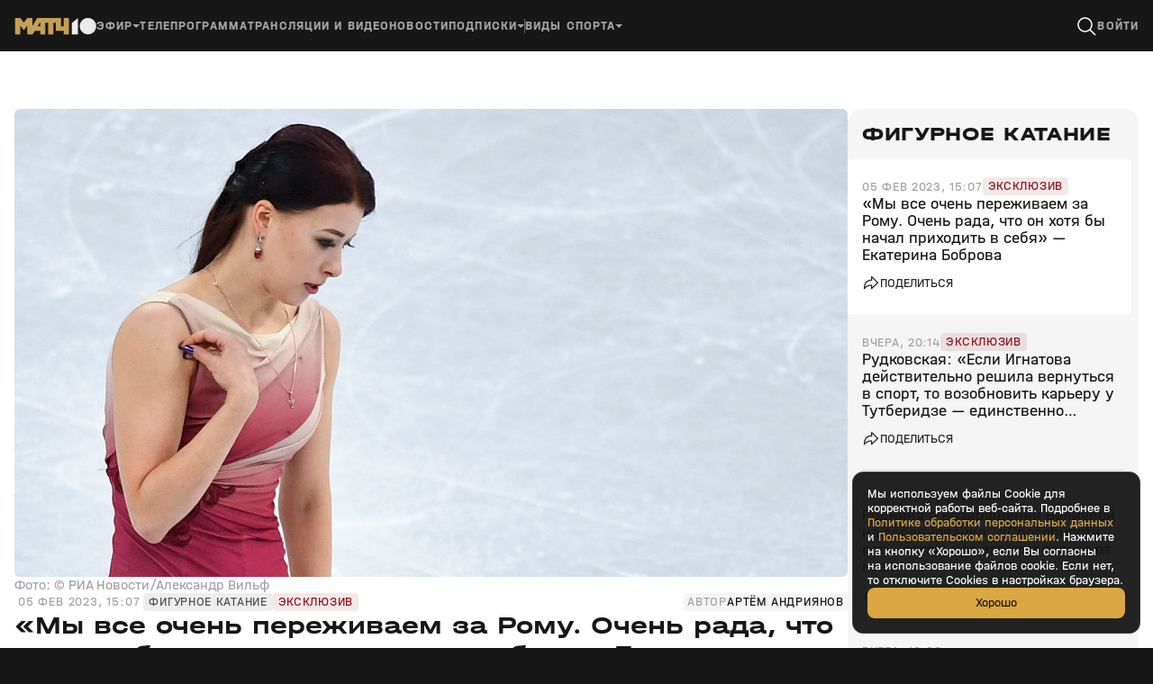

--- FILE ---
content_type: text/html; charset=utf-8
request_url: https://matchtv.ru/figure-skating/matchtvnews_NI1763874_My_vse_ochen_perezhivajem_za_Romu_Ochen_rada_chto_on_khota_by_nachal_prihodit_v_seba__Jekaterina_Bobrova
body_size: 38771
content:
<!DOCTYPE html><html lang="ru"><head><meta charSet="utf-8"/><meta name="viewport" content="width=device-width, initial-scale=1"/><link rel="stylesheet" href="https://cdn-frontend.matchtv.ru/_next/static/css/e6be09504566b30e.css" data-precedence="next"/><link rel="stylesheet" href="https://cdn-frontend.matchtv.ru/_next/static/css/07f1a28625901590.css" data-precedence="next"/><link rel="stylesheet" href="https://cdn-frontend.matchtv.ru/_next/static/css/1d0a72702ca82b79.css" data-precedence="next"/><link rel="stylesheet" href="https://cdn-frontend.matchtv.ru/_next/static/css/ab5dd47770d5c2e9.css" data-precedence="next"/><link rel="stylesheet" href="https://cdn-frontend.matchtv.ru/_next/static/css/c3caa3763a7377ac.css" data-precedence="next"/><link rel="stylesheet" href="https://cdn-frontend.matchtv.ru/_next/static/css/598d53f68f5b20c2.css" data-precedence="next"/><link rel="stylesheet" href="https://cdn-frontend.matchtv.ru/_next/static/css/3424592b03a852dd.css" data-precedence="next"/><link rel="stylesheet" href="https://cdn-frontend.matchtv.ru/_next/static/css/6b30f2f701786ba6.css" data-precedence="next"/><link rel="stylesheet" href="https://cdn-frontend.matchtv.ru/_next/static/css/eac1c24a17eb9686.css" data-precedence="next"/><link rel="stylesheet" href="https://cdn-frontend.matchtv.ru/_next/static/css/e2b84361fa1cb7ba.css" data-precedence="next"/><link rel="stylesheet" href="https://cdn-frontend.matchtv.ru/_next/static/css/d25b0cc63db157a3.css" data-precedence="next"/><link rel="stylesheet" href="https://cdn-frontend.matchtv.ru/_next/static/css/3151d5701e72c878.css" data-precedence="next"/><link rel="stylesheet" href="https://cdn-frontend.matchtv.ru/_next/static/css/ab73649f9cf12eac.css" data-precedence="next"/><link rel="stylesheet" href="https://cdn-frontend.matchtv.ru/_next/static/css/f970abb79bd27013.css" data-precedence="next"/><link rel="stylesheet" href="https://cdn-frontend.matchtv.ru/_next/static/css/07c6cc76a34655ed.css" data-precedence="next"/><link rel="stylesheet" href="https://cdn-frontend.matchtv.ru/_next/static/css/bcb8698b05ee1d62.css" data-precedence="next"/><link rel="stylesheet" href="https://cdn-frontend.matchtv.ru/_next/static/css/3d655693c2ac3fd7.css" data-precedence="next"/><link rel="stylesheet" href="https://cdn-frontend.matchtv.ru/_next/static/css/1c14e7c4246aa376.css" data-precedence="next"/><link rel="stylesheet" href="https://cdn-frontend.matchtv.ru/_next/static/css/f5d3536d32e0c0bd.css" data-precedence="next"/><link rel="stylesheet" href="https://cdn-frontend.matchtv.ru/_next/static/css/4370f9c9176a4683.css" data-precedence="next"/><link rel="stylesheet" href="https://cdn-frontend.matchtv.ru/_next/static/css/51b5d8a0f4cf4f0f.css" data-precedence="next"/><link rel="stylesheet" href="https://cdn-frontend.matchtv.ru/_next/static/css/a3e4be617cf09f04.css" data-precedence="next"/><link rel="stylesheet" href="https://cdn-frontend.matchtv.ru/_next/static/css/0a66ac9e554a6a3f.css" data-precedence="next"/><link rel="stylesheet" href="https://cdn-frontend.matchtv.ru/_next/static/css/4c11711a11e9427f.css" data-precedence="next"/><link rel="stylesheet" href="https://cdn-frontend.matchtv.ru/_next/static/css/5c5b86398dab57ef.css" data-precedence="next"/><link rel="stylesheet" href="https://cdn-frontend.matchtv.ru/_next/static/css/e768005360c73560.css" data-precedence="next"/><link rel="stylesheet" href="https://cdn-frontend.matchtv.ru/_next/static/css/0b2371d6d1807c3b.css" data-precedence="next"/><link rel="stylesheet" href="https://cdn-frontend.matchtv.ru/_next/static/css/b1a068db676cf993.css" data-precedence="next"/><link rel="stylesheet" href="https://cdn-frontend.matchtv.ru/_next/static/css/004f7d95eb2294d5.css" data-precedence="next"/><link rel="stylesheet" href="https://cdn-frontend.matchtv.ru/_next/static/css/270fdac032034646.css" data-precedence="next"/><link rel="stylesheet" href="https://cdn-frontend.matchtv.ru/_next/static/css/cf288f7fe07d5463.css" data-precedence="next"/><link rel="stylesheet" href="https://cdn-frontend.matchtv.ru/_next/static/css/9d79ef7c022f4c3a.css" data-precedence="next"/><link rel="stylesheet" href="https://cdn-frontend.matchtv.ru/_next/static/css/3d222e91da1253ec.css" data-precedence="next"/><link rel="stylesheet" href="https://cdn-frontend.matchtv.ru/_next/static/css/0e3bf12b3cca8e5a.css" data-precedence="next"/><link rel="stylesheet" href="https://cdn-frontend.matchtv.ru/_next/static/css/64dec893252f98c6.css" data-precedence="next"/><link rel="stylesheet" href="https://cdn-frontend.matchtv.ru/_next/static/css/067b5eda9de20722.css" data-precedence="next"/><link rel="stylesheet" href="https://cdn-frontend.matchtv.ru/_next/static/css/112b7b53be20ff9b.css" data-precedence="next"/><link rel="stylesheet" href="https://cdn-frontend.matchtv.ru/_next/static/css/1fc0602740c26cf5.css" data-precedence="next"/><link rel="stylesheet" href="https://cdn-frontend.matchtv.ru/_next/static/css/10ba70090806aa95.css" data-precedence="next"/><link rel="stylesheet" href="https://cdn-frontend.matchtv.ru/_next/static/css/68feb9b4028cea58.css" data-precedence="next"/><link rel="stylesheet" href="https://cdn-frontend.matchtv.ru/_next/static/css/095f9dbb51415351.css" data-precedence="next"/><link rel="stylesheet" href="https://cdn-frontend.matchtv.ru/_next/static/css/070998fa86d2fc02.css" data-precedence="next"/><link rel="stylesheet" href="https://cdn-frontend.matchtv.ru/_next/static/css/e8c50336ffb78b1c.css" data-precedence="next"/><link rel="stylesheet" href="https://cdn-frontend.matchtv.ru/_next/static/css/3144fdd598818505.css" data-precedence="next"/><link rel="stylesheet" href="https://cdn-frontend.matchtv.ru/_next/static/css/f5d28361bac5eeda.css" data-precedence="next"/><link rel="stylesheet" href="https://cdn-frontend.matchtv.ru/_next/static/css/055a7331d7369342.css" data-precedence="next"/><link rel="stylesheet" href="https://cdn-frontend.matchtv.ru/_next/static/css/09fe4574e8229323.css" data-precedence="next"/><link rel="stylesheet" href="https://cdn-frontend.matchtv.ru/_next/static/css/903032e0daa3e95a.css" data-precedence="next"/><link rel="stylesheet" href="https://cdn-frontend.matchtv.ru/_next/static/css/a184f9779a54d8aa.css" data-precedence="next"/><link rel="stylesheet" href="https://cdn-frontend.matchtv.ru/_next/static/css/a220decc4f794823.css" data-precedence="next"/><link rel="stylesheet" href="https://cdn-frontend.matchtv.ru/_next/static/css/112385aed02e0fd1.css" data-precedence="next"/><link rel="stylesheet" href="https://cdn-frontend.matchtv.ru/_next/static/css/bae1df041f61fedd.css" data-precedence="next"/><link rel="stylesheet" href="https://cdn-frontend.matchtv.ru/_next/static/css/103989b7c4044ea7.css" data-precedence="next"/><link rel="stylesheet" href="https://cdn-frontend.matchtv.ru/_next/static/css/c35cd771b88b3c4f.css" data-precedence="next"/><link rel="stylesheet" href="https://cdn-frontend.matchtv.ru/_next/static/css/313a266d31682f9d.css" data-precedence="next"/><link rel="stylesheet" href="https://cdn-frontend.matchtv.ru/_next/static/css/4203918df02509b5.css" data-precedence="next"/><link rel="stylesheet" href="https://cdn-frontend.matchtv.ru/_next/static/css/7db1499c84784aa4.css" data-precedence="next"/><link rel="stylesheet" href="https://cdn-frontend.matchtv.ru/_next/static/css/57e4ca6601aa7030.css" data-precedence="next"/><link rel="stylesheet" href="https://cdn-frontend.matchtv.ru/_next/static/css/96999c7e0f5d008c.css" data-precedence="next"/><link rel="stylesheet" href="https://cdn-frontend.matchtv.ru/_next/static/css/af4749c00ecafd59.css" data-precedence="next"/><link rel="stylesheet" href="https://cdn-frontend.matchtv.ru/_next/static/css/22a2b711bdde99dd.css" data-precedence="next"/><link rel="stylesheet" href="https://cdn-frontend.matchtv.ru/_next/static/css/da9dff65c3bab6df.css" data-precedence="next"/><link rel="stylesheet" href="https://cdn-frontend.matchtv.ru/_next/static/css/9c92bebb7a014a7e.css" data-precedence="next"/><link rel="stylesheet" href="https://cdn-frontend.matchtv.ru/_next/static/css/d6020fb6a13b6c86.css" data-precedence="next"/><link rel="stylesheet" href="https://cdn-frontend.matchtv.ru/_next/static/css/32e123e858b813ac.css" data-precedence="next"/><link rel="stylesheet" href="https://cdn-frontend.matchtv.ru/_next/static/css/81d9aec1be825ed2.css" data-precedence="next"/><link rel="stylesheet" href="https://cdn-frontend.matchtv.ru/_next/static/css/0f096e9269216a62.css" data-precedence="next"/><link rel="stylesheet" href="https://cdn-frontend.matchtv.ru/_next/static/css/b6d8d9f300b4ce64.css" data-precedence="next"/><link rel="stylesheet" href="https://cdn-frontend.matchtv.ru/_next/static/css/f266c8f34ae48fb9.css" data-precedence="next"/><link rel="stylesheet" href="https://cdn-frontend.matchtv.ru/_next/static/css/18c31948ce18fff5.css" data-precedence="next"/><link rel="stylesheet" href="https://cdn-frontend.matchtv.ru/_next/static/css/7646eaf190e49c41.css" data-precedence="next"/><link rel="stylesheet" href="https://cdn-frontend.matchtv.ru/_next/static/css/eb0ad20c02595755.css" data-precedence="next"/><link rel="stylesheet" href="https://cdn-frontend.matchtv.ru/_next/static/css/15f6909c0080fdc0.css" data-precedence="next"/><link rel="stylesheet" href="https://cdn-frontend.matchtv.ru/_next/static/css/41780f9c3db4e58d.css" data-precedence="next"/><link rel="stylesheet" href="https://cdn-frontend.matchtv.ru/_next/static/css/8082b3573bae6128.css" data-precedence="next"/><link rel="stylesheet" href="https://cdn-frontend.matchtv.ru/_next/static/css/2f152eeae75cdc8f.css" data-precedence="next"/><link rel="stylesheet" href="https://cdn-frontend.matchtv.ru/_next/static/css/4c9b3f5653afdba4.css" data-precedence="next"/><link rel="stylesheet" href="https://cdn-frontend.matchtv.ru/_next/static/css/2e6878cf0acd8fa8.css" data-precedence="next"/><link rel="stylesheet" href="https://cdn-frontend.matchtv.ru/_next/static/css/dd2b17119ecd7666.css" data-precedence="next"/><link rel="stylesheet" href="https://cdn-frontend.matchtv.ru/_next/static/css/c99b4eb0478686ac.css" data-precedence="next"/><link rel="stylesheet" href="https://cdn-frontend.matchtv.ru/_next/static/css/172292427812f0a0.css" data-precedence="next"/><link rel="stylesheet" href="https://cdn-frontend.matchtv.ru/_next/static/css/65e3d6f8395a8304.css" data-precedence="next"/><link rel="stylesheet" href="https://cdn-frontend.matchtv.ru/_next/static/css/f7a22d6617a3c412.css" data-precedence="next"/><link rel="stylesheet" href="https://cdn-frontend.matchtv.ru/_next/static/css/d59b884ad0d52649.css" data-precedence="next"/><link rel="stylesheet" href="https://cdn-frontend.matchtv.ru/_next/static/css/18eef63488e8b200.css" data-precedence="next"/><link rel="stylesheet" href="https://cdn-frontend.matchtv.ru/_next/static/css/f7426db7739ae3d0.css" data-precedence="next"/><link rel="stylesheet" href="https://cdn-frontend.matchtv.ru/_next/static/css/aa49d7bea73b9bbc.css" data-precedence="next"/><link rel="stylesheet" href="https://cdn-frontend.matchtv.ru/_next/static/css/072aa4b7622706d4.css" data-precedence="next"/><link rel="stylesheet" href="https://cdn-frontend.matchtv.ru/_next/static/css/e47a00e9f2a50778.css" data-precedence="next"/><link rel="stylesheet" href="https://cdn-frontend.matchtv.ru/_next/static/css/085c3aa24b226fa1.css" data-precedence="next"/><link rel="preload" as="script" fetchPriority="low" href="https://cdn-frontend.matchtv.ru/_next/static/chunks/webpack-0bc4d418965d8487.js"/><script src="https://cdn-frontend.matchtv.ru/_next/static/chunks/4bd1b696-68e6e20eaff47307.js" async=""></script><script src="https://cdn-frontend.matchtv.ru/_next/static/chunks/7389-2ccc23134a09dc0e.js" async=""></script><script src="https://cdn-frontend.matchtv.ru/_next/static/chunks/main-app-88338276b0c86e74.js" async=""></script><script src="https://cdn-frontend.matchtv.ru/_next/static/chunks/6468630d-995aa6e67da41ffd.js" async=""></script><script src="https://cdn-frontend.matchtv.ru/_next/static/chunks/9629-4c1dd3941e19f16a.js" async=""></script><script src="https://cdn-frontend.matchtv.ru/_next/static/chunks/1148-8b5356eda604dd7e.js" async=""></script><script src="https://cdn-frontend.matchtv.ru/_next/static/chunks/6600-00b9786bf971aec1.js" async=""></script><script src="https://cdn-frontend.matchtv.ru/_next/static/chunks/7982-37172911ba62e2e9.js" async=""></script><script src="https://cdn-frontend.matchtv.ru/_next/static/chunks/app/global-error-e5e423f3f3a69e0d.js" async=""></script><script src="https://cdn-frontend.matchtv.ru/_next/static/chunks/2192-0e9698fae7ec7e50.js" async=""></script><script src="https://cdn-frontend.matchtv.ru/_next/static/chunks/8248-0afa3ab23815dd90.js" async=""></script><script src="https://cdn-frontend.matchtv.ru/_next/static/chunks/3715-0859a6e180af7ed0.js" async=""></script><script src="https://cdn-frontend.matchtv.ru/_next/static/chunks/3947-65b1392a234ea63a.js" async=""></script><script src="https://cdn-frontend.matchtv.ru/_next/static/chunks/app/layout-cb0fbc88d77335b1.js" async=""></script><script src="https://cdn-frontend.matchtv.ru/_next/static/chunks/8cc6faea-4865114488afcd2d.js" async=""></script><script src="https://cdn-frontend.matchtv.ru/_next/static/chunks/d648eb28-8023fa2307bff4fd.js" async=""></script><script src="https://cdn-frontend.matchtv.ru/_next/static/chunks/9944-9c0a3766a482fc51.js" async=""></script><script src="https://cdn-frontend.matchtv.ru/_next/static/chunks/3559-3a298397ab7416c9.js" async=""></script><script src="https://cdn-frontend.matchtv.ru/_next/static/chunks/5490-a5b834e763f5c1b5.js" async=""></script><script src="https://cdn-frontend.matchtv.ru/_next/static/chunks/9697-e76f978aaf94ed6c.js" async=""></script><script src="https://cdn-frontend.matchtv.ru/_next/static/chunks/1400-998256036c45a7d7.js" async=""></script><script src="https://cdn-frontend.matchtv.ru/_next/static/chunks/216-a743df15614ecbdb.js" async=""></script><script src="https://cdn-frontend.matchtv.ru/_next/static/chunks/9541-b44611a4c02fba53.js" async=""></script><script src="https://cdn-frontend.matchtv.ru/_next/static/chunks/app/(new)/page-a0044f3170991555.js" async=""></script><script src="https://cdn-frontend.matchtv.ru/_next/static/chunks/8052-7fc82dac5563be5b.js" async=""></script><script src="https://cdn-frontend.matchtv.ru/_next/static/chunks/2416-a25897f4a4dc7f4d.js" async=""></script><script src="https://cdn-frontend.matchtv.ru/_next/static/chunks/2188-550f0a6d0864b2b9.js" async=""></script><script src="https://cdn-frontend.matchtv.ru/_next/static/chunks/2264-e8c205ef0ca6ca1c.js" async=""></script><script src="https://cdn-frontend.matchtv.ru/_next/static/chunks/9460-90fd036185fa58dd.js" async=""></script><script src="https://cdn-frontend.matchtv.ru/_next/static/chunks/4417-5fb042042615b8c0.js" async=""></script><script src="https://cdn-frontend.matchtv.ru/_next/static/chunks/app/%5B...dynamicUrlParts%5D/page-930666e965ecba70.js" async=""></script><link rel="preload" href="https://www.googletagmanager.com/gtm.js?id=GTM-MV2QT8WM" as="script"/><link rel="preload" href="https://mc.yandex.ru/metrika/tag.js" as="script"/><link rel="preload" href="https://cdn-frontend.matchtv.ru/js/vendor/yandex-sdk-suggest-token.c684e50d.js" as="script"/><link rel="preload" href="https://cdn-frontend.matchtv.ru/js/vendor/yandex-sdk-suggest.be7d5d1e.js" as="script"/><link rel="preload" href="https://cdn-frontend.matchtv.ru/js/vendor/matchtv-stats.3d01b9c3.js" as="script"/><link href="https://cdn-frontend.matchtv.ru/safari-pinned-tab.svg" rel="mask-icon"/><link href="https://cdn-frontend.matchtv.ru/fonts/halvarEngschrift/halvarEngschriftBold.woff2" rel="preload" as="font" type="font/woff2" crossorigin="anonymous"/><link href="https://cdn-frontend.matchtv.ru/fonts/halvarEngschrift/halvarEngschriftRegular.woff2" rel="preload" as="font" type="font/woff2" crossorigin="anonymous"/><link href="https://cdn-frontend.matchtv.ru/fonts/halvarMittelschrift/halvarMittelschriftRegular.woff2" rel="preload" as="font" type="font/woff2" crossorigin="anonymous"/><link href="https://cdn-frontend.matchtv.ru/fonts/halvarMittelschrift/halvarMittelschriftMedium.woff2" rel="preload" as="font" type="font/woff2" crossorigin="anonymous"/><link href="https://cdn-frontend.matchtv.ru/fonts/halvarMittelschrift/halvarMittelschriftBold.woff2" rel="preload" as="font" type="font/woff2" crossorigin="anonymous"/><link href="https://cdn-frontend.matchtv.ru/fonts/halvarBreitschrift/halvarBreitschriftExtraBold.woff2" rel="preload" as="font" type="font/woff2" crossorigin="anonymous"/><link href="https://cdn-frontend.matchtv.ru/fonts/halvarBreitschrift/halvarBreitschriftRegular.woff2" rel="preload" as="font" type="font/woff2" crossorigin="anonymous"/><meta name="theme-color" content="#ffffff"/><link rel="manifest" href="/manifest.json"/><link rel="icon" href="https://cdn-frontend.matchtv.ru/favicon-32x32.png" type="image/png" sizes="32x32"/><link rel="icon" href="https://cdn-frontend.matchtv.ru/favicon-96x96.png" type="image/png" sizes="96x96"/><link rel="icon" href="https://cdn-frontend.matchtv.ru/favicon-16x16.png" type="image/png" sizes="16x16"/><link rel="apple-touch-icon" href="/apple-touch-icon.png" sizes="76x76"/><title>«Мы все очень переживаем за Рому. Очень рада, что он хотя бы начал приходить в себя» — Екатерина Боброва</title><meta name="description" content="Олимпийская чемпионка Екатерина Боброва в разговоре с корреспондентом «Матч ТВ» заявила, что мир фигурного катания переживает за здоровье Романа Костомарова."/><meta name="robots" content="max-image-preview:large"/><link rel="canonical" href="https://matchtv.ru/figure-skating/matchtvnews_NI1763874_My_vse_ochen_perezhivajem_za_Romu_Ochen_rada_chto_on_khota_by_nachal_prihodit_v_seba__Jekaterina_Bobrova"/><meta property="og:title" content="«Мы все очень переживаем за Рому. Очень рада, что он хотя бы начал приходить в себя» — Екатерина Боброва"/><meta property="og:description" content="Олимпийская чемпионка Екатерина Боброва в разговоре с корреспондентом «Матч ТВ» заявила, что мир фигурного катания переживает за здоровье Романа Костомарова."/><meta property="og:url" content="https://matchtv.ru/figure-skating/matchtvnews_NI1763874_My_vse_ochen_perezhivajem_za_Romu_Ochen_rada_chto_on_khota_by_nachal_prihodit_v_seba__Jekaterina_Bobrova"/><meta property="og:type" content="article"/><meta property="og:site_name" content="MatchTV"/><meta property="og:image" content="https://s-cdn.sportbox.ru/images/shares_matchtv/1200x630/article/1763874/c9554a0237cab8b4541e1b7196bdb66c.jpg"/><meta property="og:image:width" content="1200"/><meta property="og:image:height" content="630"/><meta property="article:published_time" content="2023-02-05T15:07:24+03:00"/><meta property="article:modified_time" content="2023-02-05T15:11:40+03:00"/><meta property="article:section" content="Фигурное катание"/><meta property="article:author" content="Артём Андриянов"/><meta property="vk:image" content="https://s-cdn.sportbox.ru/images/shares_matchtv/1200x536/article/1763874/c9554a0237cab8b4541e1b7196bdb66c.jpg"/><meta name="ad:sport_discipline" content="Фигурное катание"/><meta name="ad:content_type" content="news"/><meta name="sentry-trace" content="200debdc387f7a8c1964d402774e56ac-0df37411ff33ed3d-0"/><meta name="baggage" content="sentry-environment=match-tv-prod,sentry-release=24.0.2,sentry-public_key=5cf2479d5c204d28b873e48b5fe95bcf,sentry-trace_id=200debdc387f7a8c1964d402774e56ac,sentry-sampled=false,sentry-sample_rand=0.9376749536636637,sentry-sample_rate=0.1"/><script src="https://cdn-frontend.matchtv.ru/_next/static/chunks/polyfills-42372ed130431b0a.js" noModule=""></script></head><body><div id="__next"><div class="e-analytics"><script>(self.__next_s=self.__next_s||[]).push(["https://www.googletagmanager.com/gtm.js?id=GTM-MV2QT8WM",{"async":true}])</script><script>(self.__next_s=self.__next_s||[]).push(["https://mc.yandex.ru/metrika/tag.js",{"async":true}])</script></div><noscript><iframe class="e-analytics-gtm-noscript" src="https://www.googletagmanager.com/ns.html?id=GTM-MV2QT8WM"></iframe></noscript><div class="e-ten-years-branding-desktop-block__wrapper"><div class="e-ten-years-branding-desktop-block__indent"></div><div class="e-ad-base-block e-ten-years-branding-desktop-block" id="TEN_YEARS_BRANDING"></div></div><!--$--><!--/$--><div id="modal-portal"></div><div id="notification-portal"></div><div id="context-menu-portal"></div><div id="fixed-widget-portal"></div><head><script type="application/ld+json">{"@context":"http://schema.org","@type":"NewsArticle","headline":"«Мы все очень переживаем за Рому. Очень рада, что он хотя бы начал приходить в себя» — Екатерина Боброва","articleSection":"Фигурное катание","name":"«Мы все очень переживаем за Рому. Очень рада, что он хотя бы начал приходить в себя» — Екатерина Боброва","description":"Олимпийская чемпионка Екатерина Боброва в разговоре с корреспондентом «Матч ТВ» заявила, что мир фигурного катания переживает за здоровье Романа Костомарова.","mainEntityOfPage":{"@type":"WebPage","@id":"https://matchtv.ru/figure-skating/matchtvnews_NI1763874_My_vse_ochen_perezhivajem_za_Romu_Ochen_rada_chto_on_khota_by_nachal_prihodit_v_seba__Jekaterina_Bobrova"},"datePublished":"2023-02-05T15:07:24+03:00","dateModified":"2023-02-05T15:11:40+03:00","image":"https://s-cdn.sportbox.ru/images/styles/upload/fp_fotos/fe/ed/ff0fb5c08190a274cc738577690ab04f5a8135000e5ab892536495.jpg","publisher":{"@type":"Organization","name":"Матч ТВ","logo":{"@type":"ImageObject","url":"/public/logo.png"}},"author":{"@type":"Person","name":"Артём Андриянов","url":"/author/art-om-andrianov"}}</script></head><div class="p-default-layout p-default-layout--window-uninitialized p-default-layout--view-frame color color--background-color--basic-white" style="--p-default-layout-header-height:0px"><div class="p-default-layout__header-wrapper"><div class="p-default-layout__header"><header class="flex flex--display-block flex--column-16 flex--row-16 flex--direction-horizontal flex--align-items-center w-header"><a class="hover a-link-wrapper a-link-wrapper--display-block a-link-wrapper--reset-styles" href="/"><svg xmlns="http://www.w3.org/2000/svg" width="91" height="20" viewBox="0 0 91 20" fill="none" class="a-site-logo__icon"><path d="M90.7163 9.13583C91.2864 14.8929 86.488 19.6913 80.7311 19.1212C76.4709 18.6994 73.0251 15.2535 72.6032 10.9934C72.0331 5.23642 76.8317 0.438012 82.5886 1.00798C86.8486 1.42995 90.2945 4.87577 90.7163 9.13583Z" fill="#EBEBEB"></path><path d="M70.5944 19.1672V0.961914L63.6379 6.60986V19.1672H70.5944Z" fill="#EBEBEB"></path><path d="M25.3818 0.961914L20.0451 9.57495V0.961914H14.3152L10.4309 6.09471L6.49581 0.961914H0.762329V19.1672H6.49581V9.462L10.431 14.5694L14.3153 9.52753V19.1672H20.1871L22.5715 15.3157H28.6253V19.1672H34.3588V6.13486H37.4058V19.1672H43.1392V6.13486H46.0261V15.3376H54.8065V19.1673H60.54V0.961914H54.8065V10.1647H51.7597V0.961914H25.3818ZM28.6253 5.54513V10.1465H25.775L28.6253 5.54513Z" fill="#C59F56"></path></svg></a><div class="w-header__menu"><nav class="flex flex--display-block flex--column-20 flex--row-20 flex--direction-horizontal flex--align-items-center w-header-menu-with-dropdowns device-adaptation-component--hidden-xs device-adaptation-component--hidden-md device-adaptation-component--hidden-xl device-adaptation-component--hidden-xxl"><div class="flex flex--display-block flex--column-20 flex--row-20 flex--direction-horizontal flex--align-items-center"><div class="m-menu m-menu--animation-none"><div class="m-menu__button"><div class="flex flex--display-block flex--column-4 flex--row-4 flex--direction-horizontal flex--align-items-stretch w-header-menu-control-item-wrapper w-header-dropdown-menu-control-text-item w-header-dropdown-menu__button-control-text-item w-header-dropdown-menu__button-control-text-item--depth-0"><div class="hover hover--status-disabled w-header-menu-control-item"><div class="w-header-menu-control-item__content"><span class="typography typography--level-text-2 color color--text-color--current typography--modifier-bold typography--modifier-caps w-header-dropdown-menu-control-item-text w-header-dropdown-menu-control-text-item__text">Эфир</span></div></div><div class="flex flex--display-block flex--direction-horizontal flex--align-items-center w-header-menu-control-item__arrow-wrapper"><div class="a-arrow w-header-menu-control-item__arrow"></div></div></div></div><div class="szh-menu-container m-menu__menu w-header-dropdown-menu w-header-dropdown-menu--depth-0" style="position:absolute"><ul role="menu" aria-label="Menu" tabindex="-1" class="szh-menu szh-menu--state-closed szh-menu--align-start szh-menu--dir-bottom m-menu__menu-list" style="margin:0;display:none;position:absolute;left:-9999px;top:-9999px"><li tabindex="-1" role="none" style="position:absolute;left:0;top:0;display:block;outline:none"></li><div class="flex flex--display-block flex--direction-horizontal w-header-menu-columns w-header-dropdown-menu__menu-columns w-header-dropdown-menu__menu-columns--depth-0"><div class="flex flex--display-block flex--direction-vertical flex--align-items-start w-header-menu-columns__column"><div class="hover w-header-menu-item w-header-menu-columns__column-header w-header-menu-dropdown-item"><div class="flex flex--display-block flex--column-8 flex--row-8 flex--direction-horizontal flex--align-items-center w-header-menu-item__content"><span class="typography typography--level-text-1 color color--text-color--current w-header-menu-item__text">Каналы</span></div></div><a class="hover a-link-wrapper a-link-wrapper--display-block a-link-wrapper--reset-styles w-header-menu-item w-header-menu-dropdown-item w-header-menu-dropdown-item--with-image" target="_self" href="/video/channel/matchtv"><div class="flex flex--display-block flex--column-8 flex--row-8 flex--direction-horizontal flex--align-items-center w-header-menu-item__content"><div role="img" class="a-image a-image--view-type-square a-image--fit-type-cover w-header-menu-item__image"><div class="a-image-skeleton-loader a-skeleton a-skeleton--theme-dark"></div><img alt="Логотип Матч ТВ" loading="lazy" decoding="async" data-nimg="fill" class="a-image__image a-image__image--real-image a-image__image--hidden" style="position:absolute;height:100%;width:100%;left:0;top:0;right:0;bottom:0;color:transparent" src="https://fb-cdn.matchtv.ru/files/default/upload/4095/6676/40956676017bc6a1da6e4075d89fa7e6.svg"/></div><span class="typography typography--level-text-1 color color--text-color--current w-header-menu-item__text">Матч ТВ</span></div></a><a class="hover a-link-wrapper a-link-wrapper--display-block a-link-wrapper--reset-styles w-header-menu-item w-header-menu-dropdown-item w-header-menu-dropdown-item--with-image" target="_self" href="/video/channel/premier"><div class="flex flex--display-block flex--column-8 flex--row-8 flex--direction-horizontal flex--align-items-center w-header-menu-item__content"><div role="img" class="a-image a-image--view-type-square a-image--fit-type-cover w-header-menu-item__image"><div class="a-image-skeleton-loader a-skeleton a-skeleton--theme-dark"></div><img alt="Логотип Премьер" loading="lazy" decoding="async" data-nimg="fill" class="a-image__image a-image__image--real-image a-image__image--hidden" style="position:absolute;height:100%;width:100%;left:0;top:0;right:0;bottom:0;color:transparent" src="https://cdn-assets.matchtv.ru/assets/icons/channels/premier.svg"/></div><span class="typography typography--level-text-1 color color--text-color--current w-header-menu-item__text">Премьер</span></div></a><a class="hover a-link-wrapper a-link-wrapper--display-block a-link-wrapper--reset-styles w-header-menu-item w-header-menu-dropdown-item w-header-menu-dropdown-item--with-image" target="_self" href="/video/channel/futbol-1"><div class="flex flex--display-block flex--column-8 flex--row-8 flex--direction-horizontal flex--align-items-center w-header-menu-item__content"><div role="img" class="a-image a-image--view-type-square a-image--fit-type-cover w-header-menu-item__image"><div class="a-image-skeleton-loader a-skeleton a-skeleton--theme-dark"></div><img alt="Логотип Футбол 1" loading="lazy" decoding="async" data-nimg="fill" class="a-image__image a-image__image--real-image a-image__image--hidden" style="position:absolute;height:100%;width:100%;left:0;top:0;right:0;bottom:0;color:transparent" src="https://cdn-assets.matchtv.ru/assets/icons/channels/futbol-1.svg"/></div><span class="typography typography--level-text-1 color color--text-color--current w-header-menu-item__text">Футбол 1</span></div></a><a class="hover a-link-wrapper a-link-wrapper--display-block a-link-wrapper--reset-styles w-header-menu-item w-header-menu-dropdown-item w-header-menu-dropdown-item--with-image" target="_self" href="/video/channel/futbol-2"><div class="flex flex--display-block flex--column-8 flex--row-8 flex--direction-horizontal flex--align-items-center w-header-menu-item__content"><div role="img" class="a-image a-image--view-type-square a-image--fit-type-cover w-header-menu-item__image"><div class="a-image-skeleton-loader a-skeleton a-skeleton--theme-dark"></div><img alt="Логотип Футбол 2" loading="lazy" decoding="async" data-nimg="fill" class="a-image__image a-image__image--real-image a-image__image--hidden" style="position:absolute;height:100%;width:100%;left:0;top:0;right:0;bottom:0;color:transparent" src="https://cdn-assets.matchtv.ru/assets/icons/channels/futbol-2.svg"/></div><span class="typography typography--level-text-1 color color--text-color--current w-header-menu-item__text">Футбол 2</span></div></a><a class="hover a-link-wrapper a-link-wrapper--display-block a-link-wrapper--reset-styles w-header-menu-item w-header-menu-dropdown-item w-header-menu-dropdown-item--with-image" target="_self" href="/video/channel/futbol-3"><div class="flex flex--display-block flex--column-8 flex--row-8 flex--direction-horizontal flex--align-items-center w-header-menu-item__content"><div role="img" class="a-image a-image--view-type-square a-image--fit-type-cover w-header-menu-item__image"><div class="a-image-skeleton-loader a-skeleton a-skeleton--theme-dark"></div><img alt="Логотип Футбол 3" loading="lazy" decoding="async" data-nimg="fill" class="a-image__image a-image__image--real-image a-image__image--hidden" style="position:absolute;height:100%;width:100%;left:0;top:0;right:0;bottom:0;color:transparent" src="https://cdn-assets.matchtv.ru/assets/icons/channels/futbol-3.svg"/></div><span class="typography typography--level-text-1 color color--text-color--current w-header-menu-item__text">Футбол 3</span></div></a><a class="hover a-link-wrapper a-link-wrapper--display-block a-link-wrapper--reset-styles w-header-menu-item w-header-menu-dropdown-item w-header-menu-dropdown-item--with-image" target="_self" href="/video/channel/boec"><div class="flex flex--display-block flex--column-8 flex--row-8 flex--direction-horizontal flex--align-items-center w-header-menu-item__content"><div role="img" class="a-image a-image--view-type-square a-image--fit-type-cover w-header-menu-item__image"><div class="a-image-skeleton-loader a-skeleton a-skeleton--theme-dark"></div><img alt="Логотип Боец" loading="lazy" decoding="async" data-nimg="fill" class="a-image__image a-image__image--real-image a-image__image--hidden" style="position:absolute;height:100%;width:100%;left:0;top:0;right:0;bottom:0;color:transparent" src="https://cdn-assets.matchtv.ru/assets/icons/channels/boec.svg"/></div><span class="typography typography--level-text-1 color color--text-color--current w-header-menu-item__text">Боец</span></div></a><a class="hover a-link-wrapper a-link-wrapper--display-block a-link-wrapper--reset-styles w-header-menu-item w-header-menu-dropdown-item w-header-menu-dropdown-item--with-image" target="_self" href="/video/channel/arena"><div class="flex flex--display-block flex--column-8 flex--row-8 flex--direction-horizontal flex--align-items-center w-header-menu-item__content"><div role="img" class="a-image a-image--view-type-square a-image--fit-type-cover w-header-menu-item__image"><div class="a-image-skeleton-loader a-skeleton a-skeleton--theme-dark"></div><img alt="Логотип Арена" loading="lazy" decoding="async" data-nimg="fill" class="a-image__image a-image__image--real-image a-image__image--hidden" style="position:absolute;height:100%;width:100%;left:0;top:0;right:0;bottom:0;color:transparent" src="https://cdn-assets.matchtv.ru/assets/icons/channels/arena.svg"/></div><span class="typography typography--level-text-1 color color--text-color--current w-header-menu-item__text">Арена</span></div></a><a class="hover a-link-wrapper a-link-wrapper--display-block a-link-wrapper--reset-styles w-header-menu-item w-header-menu-dropdown-item w-header-menu-dropdown-item--with-image" target="_self" href="/video/channel/igra"><div class="flex flex--display-block flex--column-8 flex--row-8 flex--direction-horizontal flex--align-items-center w-header-menu-item__content"><div role="img" class="a-image a-image--view-type-square a-image--fit-type-cover w-header-menu-item__image"><div class="a-image-skeleton-loader a-skeleton a-skeleton--theme-dark"></div><img alt="Логотип Игра" loading="lazy" decoding="async" data-nimg="fill" class="a-image__image a-image__image--real-image a-image__image--hidden" style="position:absolute;height:100%;width:100%;left:0;top:0;right:0;bottom:0;color:transparent" src="https://cdn-assets.matchtv.ru/assets/icons/channels/igra.svg"/></div><span class="typography typography--level-text-1 color color--text-color--current w-header-menu-item__text">Игра</span></div></a><a class="hover a-link-wrapper a-link-wrapper--display-block a-link-wrapper--reset-styles w-header-menu-item w-header-menu-dropdown-item w-header-menu-dropdown-item--with-image" target="_self" href="/video/channel/strana"><div class="flex flex--display-block flex--column-8 flex--row-8 flex--direction-horizontal flex--align-items-center w-header-menu-item__content"><div role="img" class="a-image a-image--view-type-square a-image--fit-type-cover w-header-menu-item__image"><div class="a-image-skeleton-loader a-skeleton a-skeleton--theme-dark"></div><img alt="Логотип Страна" loading="lazy" decoding="async" data-nimg="fill" class="a-image__image a-image__image--real-image a-image__image--hidden" style="position:absolute;height:100%;width:100%;left:0;top:0;right:0;bottom:0;color:transparent" src="https://cdn-assets.matchtv.ru/assets/icons/channels/strana.svg"/></div><span class="typography typography--level-text-1 color color--text-color--current w-header-menu-item__text">Страна</span></div></a><a class="hover a-link-wrapper a-link-wrapper--display-block a-link-wrapper--reset-styles w-header-menu-item w-header-menu-dropdown-item w-header-menu-dropdown-item--with-image" target="_self" href="/video/channel/konnyj-mir"><div class="flex flex--display-block flex--column-8 flex--row-8 flex--direction-horizontal flex--align-items-center w-header-menu-item__content"><div role="img" class="a-image a-image--view-type-square a-image--fit-type-cover w-header-menu-item__image"><div class="a-image-skeleton-loader a-skeleton a-skeleton--theme-dark"></div><img alt="Логотип Конный мир" loading="lazy" decoding="async" data-nimg="fill" class="a-image__image a-image__image--real-image a-image__image--hidden" style="position:absolute;height:100%;width:100%;left:0;top:0;right:0;bottom:0;color:transparent" src="https://cdn-assets.matchtv.ru/assets/icons/channels/konnyj-mir.svg"/></div><span class="typography typography--level-text-1 color color--text-color--current w-header-menu-item__text">Конный мир</span></div></a></div></div></ul></div></div><div class="flex flex--display-block flex--column-4 flex--row-4 flex--direction-horizontal flex--align-items-stretch w-header-menu-control-item-wrapper w-header-dropdown-menu-control-text-item w-header-dropdown-menu__control-text-item w-header-dropdown-menu__control-text-item--depth-0"><a class="hover hover--status-disabled a-link-wrapper a-link-wrapper--display-block a-link-wrapper--reset-styles w-header-menu-control-item" href="/tvguide"><div class="w-header-menu-control-item__content"><span class="typography typography--level-text-2 color color--text-color--current typography--modifier-bold typography--modifier-caps w-header-dropdown-menu-control-item-text w-header-dropdown-menu-control-text-item__text">Телепрограмма</span></div></a></div><div class="flex flex--display-block flex--column-4 flex--row-4 flex--direction-horizontal flex--align-items-stretch w-header-menu-control-item-wrapper w-header-dropdown-menu-control-text-item w-header-dropdown-menu__control-text-item w-header-dropdown-menu__control-text-item--depth-0"><a class="hover hover--status-disabled a-link-wrapper a-link-wrapper--display-block a-link-wrapper--reset-styles w-header-menu-control-item" href="/video"><div class="w-header-menu-control-item__content"><span class="typography typography--level-text-2 color color--text-color--current typography--modifier-bold typography--modifier-caps w-header-dropdown-menu-control-item-text w-header-dropdown-menu-control-text-item__text">Трансляции и видео</span></div></a></div><div class="flex flex--display-block flex--column-4 flex--row-4 flex--direction-horizontal flex--align-items-stretch w-header-menu-control-item-wrapper w-header-dropdown-menu-control-text-item w-header-dropdown-menu__control-text-item w-header-dropdown-menu__control-text-item--depth-0"><a class="hover hover--status-disabled a-link-wrapper a-link-wrapper--display-block a-link-wrapper--reset-styles w-header-menu-control-item" href="/news"><div class="w-header-menu-control-item__content"><span class="typography typography--level-text-2 color color--text-color--current typography--modifier-bold typography--modifier-caps w-header-dropdown-menu-control-item-text w-header-dropdown-menu-control-text-item__text">Новости</span></div></a></div><div class="m-menu m-menu--animation-none"><div class="m-menu__button"><div class="flex flex--display-block flex--column-4 flex--row-4 flex--direction-horizontal flex--align-items-stretch w-header-menu-control-item-wrapper w-header-dropdown-menu-control-text-item w-header-dropdown-menu__button-control-text-item w-header-dropdown-menu__button-control-text-item--depth-0"><a class="hover hover--status-disabled a-link-wrapper a-link-wrapper--display-block a-link-wrapper--reset-styles w-header-menu-control-item" href="/subscriptions#maximum"><div class="w-header-menu-control-item__content"><span class="typography typography--level-text-2 color color--text-color--current typography--modifier-bold typography--modifier-caps w-header-dropdown-menu-control-item-text w-header-dropdown-menu-control-text-item__text">Подписки</span></div></a><div class="flex flex--display-block flex--direction-horizontal flex--align-items-center w-header-menu-control-item__arrow-wrapper"><div class="a-arrow w-header-menu-control-item__arrow"></div></div></div></div><div class="szh-menu-container m-menu__menu w-header-dropdown-menu w-header-dropdown-menu--depth-0" style="position:absolute"><ul role="menu" aria-label="Menu" tabindex="-1" class="szh-menu szh-menu--state-closed szh-menu--align-start szh-menu--dir-bottom m-menu__menu-list" style="margin:0;display:none;position:absolute;left:-9999px;top:-9999px"><li tabindex="-1" role="none" style="position:absolute;left:0;top:0;display:block;outline:none"></li><div class="w-header-dropdown-menu__submenu w-header-dropdown-menu__submenu--depth-0 w-header-dropdown-menu__submenu--last-level w-header-dropdown-menu__submenu--last-level-depth-0"><div class="m-menu m-menu--animation-none"><div class="m-menu__button"><a class="hover a-link-wrapper a-link-wrapper--display-block a-link-wrapper--reset-styles w-header-menu-item w-header-dropdown-menu__dropdown-item w-header-dropdown-menu__dropdown-item--depth-0 w-header-menu-dropdown-item w-header-menu-dropdown-item--with-image" href="https://matchtv.ru/subscriptions#maximum" target="_self"><div class="flex flex--display-block flex--column-8 flex--row-8 flex--direction-horizontal flex--align-items-center w-header-menu-item__content"><div role="img" class="a-image a-image--view-type-square a-image--fit-type-cover w-header-menu-item__image"><div class="a-image-skeleton-loader a-skeleton a-skeleton--theme-dark"></div><img alt="Логотип Максимум" loading="lazy" decoding="async" data-nimg="fill" class="a-image__image a-image__image--real-image a-image__image--hidden" style="position:absolute;height:100%;width:100%;left:0;top:0;right:0;bottom:0;color:transparent" src="https://fb-cdn.matchtv.ru/files/default/upload/c170/9481/c17094818331075592349072c73227ec.svg"/></div><span class="typography typography--level-text-1 color color--text-color--current w-header-menu-item__text">Максимум</span></div></a></div><div class="szh-menu-container m-menu__menu" style="position:absolute"><ul role="menu" aria-label="Menu" tabindex="-1" class="szh-menu szh-menu--state-closed szh-menu--align-start szh-menu--dir-bottom m-menu__menu-list" style="margin:0;display:none;position:absolute;left:-9999px;top:-9999px"><li tabindex="-1" role="none" style="position:absolute;left:0;top:0;display:block;outline:none"></li></ul></div></div><div class="m-menu m-menu--animation-none"><div class="m-menu__button"><a class="hover a-link-wrapper a-link-wrapper--display-block a-link-wrapper--reset-styles w-header-menu-item w-header-dropdown-menu__dropdown-item w-header-dropdown-menu__dropdown-item--depth-0 w-header-menu-dropdown-item w-header-menu-dropdown-item--with-image" href="https://matchtv.ru/subscriptions#premier" target="_self"><div class="flex flex--display-block flex--column-8 flex--row-8 flex--direction-horizontal flex--align-items-center w-header-menu-item__content"><div role="img" class="a-image a-image--view-type-square a-image--fit-type-cover w-header-menu-item__image"><div class="a-image-skeleton-loader a-skeleton a-skeleton--theme-dark"></div><img alt="Логотип Премьер" loading="lazy" decoding="async" data-nimg="fill" class="a-image__image a-image__image--real-image a-image__image--hidden" style="position:absolute;height:100%;width:100%;left:0;top:0;right:0;bottom:0;color:transparent" src="https://fb-cdn.matchtv.ru/files/default/upload/5f9a/618a/5f9a618af26c59f6254636aee56bf286.svg"/></div><span class="typography typography--level-text-1 color color--text-color--current w-header-menu-item__text">Премьер</span></div></a></div><div class="szh-menu-container m-menu__menu" style="position:absolute"><ul role="menu" aria-label="Menu" tabindex="-1" class="szh-menu szh-menu--state-closed szh-menu--align-start szh-menu--dir-bottom m-menu__menu-list" style="margin:0;display:none;position:absolute;left:-9999px;top:-9999px"><li tabindex="-1" role="none" style="position:absolute;left:0;top:0;display:block;outline:none"></li></ul></div></div><div class="m-menu m-menu--animation-none"><div class="m-menu__button"><a class="hover a-link-wrapper a-link-wrapper--display-block a-link-wrapper--reset-styles w-header-menu-item w-header-dropdown-menu__dropdown-item w-header-dropdown-menu__dropdown-item--depth-0 w-header-menu-dropdown-item w-header-menu-dropdown-item--with-image" href="https://gazprombonus.ru/catalog?promotion=2551&amp;productType=PRODUCT_TYPE_OPTION&amp;productId=872&amp;utm_source=match&amp;utm_content=menu_new" target="_self"><div class="flex flex--display-block flex--column-8 flex--row-8 flex--direction-horizontal flex--align-items-center w-header-menu-item__content"><div role="img" class="a-image a-image--view-type-square a-image--fit-type-cover w-header-menu-item__image"><div class="a-image-skeleton-loader a-skeleton a-skeleton--theme-dark"></div><img alt="Логотип Газпром Бонус" loading="lazy" decoding="async" data-nimg="fill" class="a-image__image a-image__image--real-image a-image__image--hidden" style="position:absolute;height:100%;width:100%;left:0;top:0;right:0;bottom:0;color:transparent" src="https://fb-cdn.matchtv.ru/files/default/upload/ba83/c8da/ba83c8da32ef8b585d646423856128de.svg"/></div><span class="typography typography--level-text-1 color color--text-color--current w-header-menu-item__text">Газпром Бонус</span></div></a></div><div class="szh-menu-container m-menu__menu" style="position:absolute"><ul role="menu" aria-label="Menu" tabindex="-1" class="szh-menu szh-menu--state-closed szh-menu--align-start szh-menu--dir-bottom m-menu__menu-list" style="margin:0;display:none;position:absolute;left:-9999px;top:-9999px"><li tabindex="-1" role="none" style="position:absolute;left:0;top:0;display:block;outline:none"></li></ul></div></div></div></ul></div></div></div><div class="a-base-divider a-base-divider--direction-vertical color color--border-color--gray-550 color--text-color--gray-550 a-stripe-divider w-header-menu-with-dropdowns__divider" role="separator"></div><div class="flex flex--display-block flex--column-20 flex--row-20 flex--direction-horizontal flex--align-items-center"><div class="m-menu m-menu--animation-none"><div class="m-menu__button"><div class="flex flex--display-block flex--column-4 flex--row-4 flex--direction-horizontal flex--align-items-stretch w-header-menu-control-item-wrapper w-header-dropdown-menu-control-text-item w-header-dropdown-menu__button-control-text-item w-header-dropdown-menu__button-control-text-item--depth-0"><div class="hover hover--status-disabled w-header-menu-control-item"><div class="w-header-menu-control-item__content"><span class="typography typography--level-text-2 color color--text-color--current typography--modifier-bold typography--modifier-caps w-header-dropdown-menu-control-item-text w-header-dropdown-menu-control-text-item__text">Виды спорта</span></div></div><div class="flex flex--display-block flex--direction-horizontal flex--align-items-center w-header-menu-control-item__arrow-wrapper"><div class="a-arrow w-header-menu-control-item__arrow"></div></div></div></div><div class="szh-menu-container m-menu__menu w-header-dropdown-menu w-header-dropdown-menu--depth-0" style="position:absolute"><ul role="menu" aria-label="Menu" tabindex="-1" class="szh-menu szh-menu--state-closed szh-menu--align-start szh-menu--dir-bottom m-menu__menu-list" style="margin:0;display:none;position:absolute;left:-9999px;top:-9999px"><li tabindex="-1" role="none" style="position:absolute;left:0;top:0;display:block;outline:none"></li><div class="w-header-dropdown-menu__submenu w-header-dropdown-menu__submenu--depth-0"><div class="m-menu m-menu--animation-none"><div class="m-menu__button"><div class="flex flex--display-block flex--column-4 flex--row-4 flex--direction-horizontal flex--align-items-stretch w-header-menu-control-item-wrapper w-header-dropdown-menu-control-text-item w-header-dropdown-menu__button-control-text-item w-header-dropdown-menu__button-control-text-item--depth-1"><div class="hover hover--status-disabled w-header-menu-control-item"><div class="w-header-menu-control-item__content"><span class="typography typography--level-text-2 color color--text-color--current typography--modifier-bold typography--modifier-caps w-header-dropdown-menu-control-item-text w-header-dropdown-menu-control-text-item__text">Футбол</span></div></div><div class="flex flex--display-block flex--direction-horizontal flex--align-items-center w-header-menu-control-item__arrow-wrapper"><div class="a-arrow w-header-menu-control-item__arrow"></div></div></div></div><div class="szh-menu-container m-menu__menu w-header-dropdown-menu w-header-dropdown-menu--depth-1" style="position:absolute"><ul role="menu" aria-label="Menu" tabindex="-1" class="szh-menu szh-menu--state-closed szh-menu--align-start szh-menu--dir-left m-menu__menu-list" style="margin:0;display:none;position:absolute;left:-9999px;top:-9999px"><li tabindex="-1" role="none" style="position:absolute;left:0;top:0;display:block;outline:none"></li><div class="flex flex--display-block flex--direction-horizontal w-header-menu-columns w-header-dropdown-menu__menu-columns w-header-dropdown-menu__menu-columns--depth-1"><div class="flex flex--display-block flex--direction-vertical flex--align-items-start w-header-menu-columns__column"><div class="hover w-header-menu-item w-header-menu-columns__column-header w-header-menu-dropdown-item"><div class="flex flex--display-block flex--column-8 flex--row-8 flex--direction-horizontal flex--align-items-center w-header-menu-item__content"><span class="typography typography--level-text-1 color color--text-color--current w-header-menu-item__text">Россия</span></div></div><a class="hover a-link-wrapper a-link-wrapper--display-block a-link-wrapper--reset-styles w-header-menu-item w-header-menu-dropdown-item w-header-menu-dropdown-item--with-image" target="_self" href="/football/rpl"><div class="flex flex--display-block flex--column-8 flex--row-8 flex--direction-horizontal flex--align-items-center w-header-menu-item__content"><div role="img" class="a-image a-image--view-type-square a-image--fit-type-cover w-header-menu-item__image"><div class="a-image-skeleton-loader a-skeleton a-skeleton--theme-dark"></div><img alt="Логотип Мир РПЛ" loading="lazy" decoding="async" data-nimg="fill" class="a-image__image a-image__image--real-image a-image__image--hidden" style="position:absolute;height:100%;width:100%;left:0;top:0;right:0;bottom:0;color:transparent" src="https://fb-cdn.matchtv.ru/files/default/upload/c0f2/ab79/c0f2ab794e135bb3231525a6ba089ea7.svg"/></div><span class="typography typography--level-text-1 color color--text-color--current w-header-menu-item__text">Мир РПЛ</span></div></a><a class="hover a-link-wrapper a-link-wrapper--display-block a-link-wrapper--reset-styles w-header-menu-item w-header-menu-dropdown-item w-header-menu-dropdown-item--with-image" target="_self" href="/football/rossija/kubok_rossii"><div class="flex flex--display-block flex--column-8 flex--row-8 flex--direction-horizontal flex--align-items-center w-header-menu-item__content"><div role="img" class="a-image a-image--view-type-square a-image--fit-type-cover w-header-menu-item__image"><div class="a-image-skeleton-loader a-skeleton a-skeleton--theme-dark"></div><img alt="Логотип FONBET Кубок России" loading="lazy" decoding="async" data-nimg="fill" class="a-image__image a-image__image--real-image a-image__image--hidden" style="position:absolute;height:100%;width:100%;left:0;top:0;right:0;bottom:0;color:transparent" src="https://fb-cdn.matchtv.ru/files/default/upload/d12e/ab33/d12eab33e43e0b85992ff4349432ae3e.svg"/></div><span class="typography typography--level-text-1 color color--text-color--current w-header-menu-item__text">FONBET Кубок России</span></div></a><a class="hover a-link-wrapper a-link-wrapper--display-block a-link-wrapper--reset-styles w-header-menu-item w-header-menu-dropdown-item w-header-menu-dropdown-item--with-image" href="https://matchtv.ru/football/rossija/fnl" target="_self"><div class="flex flex--display-block flex--column-8 flex--row-8 flex--direction-horizontal flex--align-items-center w-header-menu-item__content"><div role="img" class="a-image a-image--view-type-square a-image--fit-type-cover w-header-menu-item__image"><div class="a-image-skeleton-loader a-skeleton a-skeleton--theme-dark"></div><img alt="Логотип Лига ПАРИ" loading="lazy" decoding="async" data-nimg="fill" class="a-image__image a-image__image--real-image a-image__image--hidden" style="position:absolute;height:100%;width:100%;left:0;top:0;right:0;bottom:0;color:transparent" src="https://fb-cdn.matchtv.ru/files/default/upload/a677/597a/a677597a13e3c75ae44306911c9d1a07.svg"/></div><span class="typography typography--level-text-1 color color--text-color--current w-header-menu-item__text">Лига ПАРИ</span></div></a><a class="hover a-link-wrapper a-link-wrapper--display-block a-link-wrapper--reset-styles w-header-menu-item w-header-menu-dropdown-item w-header-menu-dropdown-item--with-image" target="_self" href="/football/rossija/pfl_2_j_divizion"><div class="flex flex--display-block flex--column-8 flex--row-8 flex--direction-horizontal flex--align-items-center w-header-menu-item__content"><div role="img" class="a-image a-image--view-type-square a-image--fit-type-cover w-header-menu-item__image"><div class="a-image-skeleton-loader a-skeleton a-skeleton--theme-dark"></div><img alt="Логотип LEON-Вторая Лига А" loading="lazy" decoding="async" data-nimg="fill" class="a-image__image a-image__image--real-image a-image__image--hidden" style="position:absolute;height:100%;width:100%;left:0;top:0;right:0;bottom:0;color:transparent" src="https://fb-cdn.matchtv.ru/files/default/upload/6fd4/715d/6fd4715dba40cd86e24185cfd0689579.svg"/></div><span class="typography typography--level-text-1 color color--text-color--current w-header-menu-item__text">LEON-Вторая Лига А</span></div></a><a class="hover a-link-wrapper a-link-wrapper--display-block a-link-wrapper--reset-styles w-header-menu-item w-header-menu-dropdown-item w-header-menu-dropdown-item--with-image" target="_self" href="/football/rossija/pfl_2_j_divizion"><div class="flex flex--display-block flex--column-8 flex--row-8 flex--direction-horizontal flex--align-items-center w-header-menu-item__content"><div role="img" class="a-image a-image--view-type-square a-image--fit-type-cover w-header-menu-item__image"><div class="a-image-skeleton-loader a-skeleton a-skeleton--theme-dark"></div><img alt="Логотип LEON-Вторая Лига Б" loading="lazy" decoding="async" data-nimg="fill" class="a-image__image a-image__image--real-image a-image__image--hidden" style="position:absolute;height:100%;width:100%;left:0;top:0;right:0;bottom:0;color:transparent" src="https://fb-cdn.matchtv.ru/files/default/upload/f05a/79de/f05a79decbadff294f2e8c8d2981b4c5.svg"/></div><span class="typography typography--level-text-1 color color--text-color--current w-header-menu-item__text">LEON-Вторая Лига Б</span></div></a></div><div class="a-base-divider a-base-divider--direction-vertical color color--border-color--gray-550 color--text-color--gray-550 a-stripe-divider w-header-menu-columns__divider" role="separator"></div><div class="flex flex--display-block flex--direction-vertical flex--align-items-start w-header-menu-columns__column"><div class="hover w-header-menu-item w-header-menu-columns__column-header w-header-menu-dropdown-item"><div class="flex flex--display-block flex--column-8 flex--row-8 flex--direction-horizontal flex--align-items-center w-header-menu-item__content"><span class="typography typography--level-text-1 color color--text-color--current w-header-menu-item__text">Европа и мир</span></div></div><a class="hover a-link-wrapper a-link-wrapper--display-block a-link-wrapper--reset-styles w-header-menu-item w-header-menu-dropdown-item w-header-menu-dropdown-item--with-image" target="_self" href="/football/ucl"><div class="flex flex--display-block flex--column-8 flex--row-8 flex--direction-horizontal flex--align-items-center w-header-menu-item__content"><div role="img" class="a-image a-image--view-type-square a-image--fit-type-cover w-header-menu-item__image"><div class="a-image-skeleton-loader a-skeleton a-skeleton--theme-dark"></div><img alt="Логотип Лига чемпионов" loading="lazy" decoding="async" data-nimg="fill" class="a-image__image a-image__image--real-image a-image__image--hidden" style="position:absolute;height:100%;width:100%;left:0;top:0;right:0;bottom:0;color:transparent" src="https://fb-cdn.matchtv.ru/files/default/upload/b16d/0a08/b16d0a08c488540dc27137aab582f70c.svg"/></div><span class="typography typography--level-text-1 color color--text-color--current w-header-menu-item__text">Лига чемпионов</span></div></a><a class="hover a-link-wrapper a-link-wrapper--display-block a-link-wrapper--reset-styles w-header-menu-item w-header-menu-dropdown-item w-header-menu-dropdown-item--with-image" target="_self" href="/football/le"><div class="flex flex--display-block flex--column-8 flex--row-8 flex--direction-horizontal flex--align-items-center w-header-menu-item__content"><div role="img" class="a-image a-image--view-type-square a-image--fit-type-cover w-header-menu-item__image"><div class="a-image-skeleton-loader a-skeleton a-skeleton--theme-dark"></div><img alt="Логотип Лига Европы" loading="lazy" decoding="async" data-nimg="fill" class="a-image__image a-image__image--real-image a-image__image--hidden" style="position:absolute;height:100%;width:100%;left:0;top:0;right:0;bottom:0;color:transparent" src="https://fb-cdn.matchtv.ru/files/default/upload/ba25/a3de/ba25a3dec29a1eaa862d5b75dfd8b21b.svg"/></div><span class="typography typography--level-text-1 color color--text-color--current w-header-menu-item__text">Лига Европы</span></div></a><a class="hover a-link-wrapper a-link-wrapper--display-block a-link-wrapper--reset-styles w-header-menu-item w-header-menu-dropdown-item w-header-menu-dropdown-item--with-image" target="_self" href="/football/ecl"><div class="flex flex--display-block flex--column-8 flex--row-8 flex--direction-horizontal flex--align-items-center w-header-menu-item__content"><div role="img" class="a-image a-image--view-type-square a-image--fit-type-cover w-header-menu-item__image"><div class="a-image-skeleton-loader a-skeleton a-skeleton--theme-dark"></div><img alt="Логотип Лига конференций" loading="lazy" decoding="async" data-nimg="fill" class="a-image__image a-image__image--real-image a-image__image--hidden" style="position:absolute;height:100%;width:100%;left:0;top:0;right:0;bottom:0;color:transparent" src="https://fb-cdn.matchtv.ru/files/default/upload/f49c/db95/f49cdb951f15b932700c8a84af1edfeb.svg"/></div><span class="typography typography--level-text-1 color color--text-color--current w-header-menu-item__text">Лига конференций</span></div></a><a class="hover a-link-wrapper a-link-wrapper--display-block a-link-wrapper--reset-styles w-header-menu-item w-header-menu-dropdown-item w-header-menu-dropdown-item--with-image" target="_self" href="/football/spain"><div class="flex flex--display-block flex--column-8 flex--row-8 flex--direction-horizontal flex--align-items-center w-header-menu-item__content"><div role="img" class="a-image a-image--view-type-square a-image--fit-type-cover w-header-menu-item__image"><div class="a-image-skeleton-loader a-skeleton a-skeleton--theme-dark"></div><img alt="Логотип Испания" loading="lazy" decoding="async" data-nimg="fill" class="a-image__image a-image__image--real-image a-image__image--hidden" style="position:absolute;height:100%;width:100%;left:0;top:0;right:0;bottom:0;color:transparent" src="https://fb-cdn.matchtv.ru/files/default/upload/71af/30fe/71af30fe8ce6dd78eac762ff4d719b2a.svg"/></div><span class="typography typography--level-text-1 color color--text-color--current w-header-menu-item__text">Испания</span></div></a><a class="hover a-link-wrapper a-link-wrapper--display-block a-link-wrapper--reset-styles w-header-menu-item w-header-menu-dropdown-item w-header-menu-dropdown-item--with-image" target="_self" href="/football/italy"><div class="flex flex--display-block flex--column-8 flex--row-8 flex--direction-horizontal flex--align-items-center w-header-menu-item__content"><div role="img" class="a-image a-image--view-type-square a-image--fit-type-cover w-header-menu-item__image"><div class="a-image-skeleton-loader a-skeleton a-skeleton--theme-dark"></div><img alt="Логотип Италия" loading="lazy" decoding="async" data-nimg="fill" class="a-image__image a-image__image--real-image a-image__image--hidden" style="position:absolute;height:100%;width:100%;left:0;top:0;right:0;bottom:0;color:transparent" src="https://fb-cdn.matchtv.ru/files/default/upload/bd2f/72a5/bd2f72a5afbbfae3f235e4e5a5510146.svg"/></div><span class="typography typography--level-text-1 color color--text-color--current w-header-menu-item__text">Италия</span></div></a><a class="hover a-link-wrapper a-link-wrapper--display-block a-link-wrapper--reset-styles w-header-menu-item w-header-menu-dropdown-item w-header-menu-dropdown-item--with-image" target="_self" href="/football/germany"><div class="flex flex--display-block flex--column-8 flex--row-8 flex--direction-horizontal flex--align-items-center w-header-menu-item__content"><div role="img" class="a-image a-image--view-type-square a-image--fit-type-cover w-header-menu-item__image"><div class="a-image-skeleton-loader a-skeleton a-skeleton--theme-dark"></div><img alt="Логотип Германия" loading="lazy" decoding="async" data-nimg="fill" class="a-image__image a-image__image--real-image a-image__image--hidden" style="position:absolute;height:100%;width:100%;left:0;top:0;right:0;bottom:0;color:transparent" src="https://fb-cdn.matchtv.ru/files/default/upload/1263/2174/12632174095867246e2d52d6b9ec0702.svg"/></div><span class="typography typography--level-text-1 color color--text-color--current w-header-menu-item__text">Германия</span></div></a><a class="hover a-link-wrapper a-link-wrapper--display-block a-link-wrapper--reset-styles w-header-menu-item w-header-menu-dropdown-item w-header-menu-dropdown-item--with-image" target="_self" href="/football/england"><div class="flex flex--display-block flex--column-8 flex--row-8 flex--direction-horizontal flex--align-items-center w-header-menu-item__content"><div role="img" class="a-image a-image--view-type-square a-image--fit-type-cover w-header-menu-item__image"><div class="a-image-skeleton-loader a-skeleton a-skeleton--theme-dark"></div><img alt="Логотип Англия" loading="lazy" decoding="async" data-nimg="fill" class="a-image__image a-image__image--real-image a-image__image--hidden" style="position:absolute;height:100%;width:100%;left:0;top:0;right:0;bottom:0;color:transparent" src="https://fb-cdn.matchtv.ru/files/default/upload/8ddc/9cf1/8ddc9cf15c422c9bd88e524b8c1540ca.svg"/></div><span class="typography typography--level-text-1 color color--text-color--current w-header-menu-item__text">Англия</span></div></a><a class="hover a-link-wrapper a-link-wrapper--display-block a-link-wrapper--reset-styles w-header-menu-item w-header-menu-dropdown-item w-header-menu-dropdown-item--with-image" target="_self" href="/football/turkey"><div class="flex flex--display-block flex--column-8 flex--row-8 flex--direction-horizontal flex--align-items-center w-header-menu-item__content"><div role="img" class="a-image a-image--view-type-square a-image--fit-type-cover w-header-menu-item__image"><div class="a-image-skeleton-loader a-skeleton a-skeleton--theme-dark"></div><img alt="Логотип Турция" loading="lazy" decoding="async" data-nimg="fill" class="a-image__image a-image__image--real-image a-image__image--hidden" style="position:absolute;height:100%;width:100%;left:0;top:0;right:0;bottom:0;color:transparent" src="https://fb-cdn.matchtv.ru/files/default/upload/9468/dc5d/9468dc5da56a71a421a483017afe624b.svg"/></div><span class="typography typography--level-text-1 color color--text-color--current w-header-menu-item__text">Турция</span></div></a><a class="hover a-link-wrapper a-link-wrapper--display-block a-link-wrapper--reset-styles w-header-menu-item w-header-menu-dropdown-item w-header-menu-dropdown-item--with-image" target="_self" href="/football/serbia"><div class="flex flex--display-block flex--column-8 flex--row-8 flex--direction-horizontal flex--align-items-center w-header-menu-item__content"><div role="img" class="a-image a-image--view-type-square a-image--fit-type-cover w-header-menu-item__image"><div class="a-image-skeleton-loader a-skeleton a-skeleton--theme-dark"></div><img alt="Логотип Сербия" loading="lazy" decoding="async" data-nimg="fill" class="a-image__image a-image__image--real-image a-image__image--hidden" style="position:absolute;height:100%;width:100%;left:0;top:0;right:0;bottom:0;color:transparent" src="https://fb-cdn.matchtv.ru/files/default/upload/03a4/41a7/03a441a784f74cfac2c1c646c3a8286c.svg"/></div><span class="typography typography--level-text-1 color color--text-color--current w-header-menu-item__text">Сербия</span></div></a><a class="hover a-link-wrapper a-link-wrapper--display-block a-link-wrapper--reset-styles w-header-menu-item w-header-menu-dropdown-item w-header-menu-dropdown-item--with-image" target="_self" href="/football/france"><div class="flex flex--display-block flex--column-8 flex--row-8 flex--direction-horizontal flex--align-items-center w-header-menu-item__content"><div role="img" class="a-image a-image--view-type-square a-image--fit-type-cover w-header-menu-item__image"><div class="a-image-skeleton-loader a-skeleton a-skeleton--theme-dark"></div><img alt="Логотип Франция" loading="lazy" decoding="async" data-nimg="fill" class="a-image__image a-image__image--real-image a-image__image--hidden" style="position:absolute;height:100%;width:100%;left:0;top:0;right:0;bottom:0;color:transparent" src="https://fb-cdn.matchtv.ru/files/default/upload/aacb/dff5/aacbdff53d9315106d179cf916c19195.svg"/></div><span class="typography typography--level-text-1 color color--text-color--current w-header-menu-item__text">Франция</span></div></a><a class="hover a-link-wrapper a-link-wrapper--display-block a-link-wrapper--reset-styles w-header-menu-item w-header-menu-dropdown-item w-header-menu-dropdown-item--with-image" target="_self" href="/football/netherlands"><div class="flex flex--display-block flex--column-8 flex--row-8 flex--direction-horizontal flex--align-items-center w-header-menu-item__content"><div role="img" class="a-image a-image--view-type-square a-image--fit-type-cover w-header-menu-item__image"><div class="a-image-skeleton-loader a-skeleton a-skeleton--theme-dark"></div><img alt="Логотип Нидерланды" loading="lazy" decoding="async" data-nimg="fill" class="a-image__image a-image__image--real-image a-image__image--hidden" style="position:absolute;height:100%;width:100%;left:0;top:0;right:0;bottom:0;color:transparent" src="https://fb-cdn.matchtv.ru/files/default/upload/8fed/88da/8fed88dab73c0dfd9eb71bde59944f52.svg"/></div><span class="typography typography--level-text-1 color color--text-color--current w-header-menu-item__text">Нидерланды</span></div></a><a class="hover a-link-wrapper a-link-wrapper--display-block a-link-wrapper--reset-styles w-header-menu-item w-header-menu-dropdown-item w-header-menu-dropdown-item--with-image" target="_self" href="/football/portugal"><div class="flex flex--display-block flex--column-8 flex--row-8 flex--direction-horizontal flex--align-items-center w-header-menu-item__content"><div role="img" class="a-image a-image--view-type-square a-image--fit-type-cover w-header-menu-item__image"><div class="a-image-skeleton-loader a-skeleton a-skeleton--theme-dark"></div><img alt="Логотип Португалия" loading="lazy" decoding="async" data-nimg="fill" class="a-image__image a-image__image--real-image a-image__image--hidden" style="position:absolute;height:100%;width:100%;left:0;top:0;right:0;bottom:0;color:transparent" src="https://fb-cdn.matchtv.ru/files/default/upload/82df/7efa/82df7efa3c28e121e2989effdd2c10e1.svg"/></div><span class="typography typography--level-text-1 color color--text-color--current w-header-menu-item__text">Португалия</span></div></a><a class="hover a-link-wrapper a-link-wrapper--display-block a-link-wrapper--reset-styles w-header-menu-item w-header-menu-dropdown-item w-header-menu-dropdown-item--with-image" target="_self" href="/football/brazil"><div class="flex flex--display-block flex--column-8 flex--row-8 flex--direction-horizontal flex--align-items-center w-header-menu-item__content"><div role="img" class="a-image a-image--view-type-square a-image--fit-type-cover w-header-menu-item__image"><div class="a-image-skeleton-loader a-skeleton a-skeleton--theme-dark"></div><img alt="Логотип Бразилия" loading="lazy" decoding="async" data-nimg="fill" class="a-image__image a-image__image--real-image a-image__image--hidden" style="position:absolute;height:100%;width:100%;left:0;top:0;right:0;bottom:0;color:transparent" src="https://fb-cdn.matchtv.ru/files/default/upload/7a28/3d4e/7a283d4e03793e27942482047adff68d.svg"/></div><span class="typography typography--level-text-1 color color--text-color--current w-header-menu-item__text">Бразилия</span></div></a></div><div class="a-base-divider a-base-divider--direction-vertical color color--border-color--gray-550 color--text-color--gray-550 a-stripe-divider w-header-menu-columns__divider" role="separator"></div><div class="flex flex--display-block flex--direction-vertical flex--align-items-start w-header-menu-columns__column"><div class="hover w-header-menu-item w-header-menu-columns__column-header w-header-menu-dropdown-item"><div class="flex flex--display-block flex--column-8 flex--row-8 flex--direction-horizontal flex--align-items-center w-header-menu-item__content"><span class="typography typography--level-text-1 color color--text-color--current w-header-menu-item__text">Сборные</span></div></div><a class="hover a-link-wrapper a-link-wrapper--display-block a-link-wrapper--reset-styles w-header-menu-item w-header-menu-dropdown-item w-header-menu-dropdown-item--with-image" target="_self" href="/football/worldcup"><div class="flex flex--display-block flex--column-8 flex--row-8 flex--direction-horizontal flex--align-items-center w-header-menu-item__content"><div role="img" class="a-image a-image--view-type-square a-image--fit-type-cover w-header-menu-item__image"><div class="a-image-skeleton-loader a-skeleton a-skeleton--theme-dark"></div><img alt="Логотип Чемпионат мира" loading="lazy" decoding="async" data-nimg="fill" class="a-image__image a-image__image--real-image a-image__image--hidden" style="position:absolute;height:100%;width:100%;left:0;top:0;right:0;bottom:0;color:transparent" src="https://fb-cdn.matchtv.ru/files/default/upload/609e/485b/609e485bd227a4cbf524263e43d9b2fb.svg"/></div><span class="typography typography--level-text-1 color color--text-color--current w-header-menu-item__text">Чемпионат мира</span></div></a><a class="hover a-link-wrapper a-link-wrapper--display-block a-link-wrapper--reset-styles w-header-menu-item w-header-menu-dropdown-item w-header-menu-dropdown-item--with-image" target="_self" href="/football/euro"><div class="flex flex--display-block flex--column-8 flex--row-8 flex--direction-horizontal flex--align-items-center w-header-menu-item__content"><div role="img" class="a-image a-image--view-type-square a-image--fit-type-cover w-header-menu-item__image"><div class="a-image-skeleton-loader a-skeleton a-skeleton--theme-dark"></div><img alt="Логотип Чемпионат Европы" loading="lazy" decoding="async" data-nimg="fill" class="a-image__image a-image__image--real-image a-image__image--hidden" style="position:absolute;height:100%;width:100%;left:0;top:0;right:0;bottom:0;color:transparent" src="https://fb-cdn.matchtv.ru/files/default/upload/3184/397d/3184397d4461cdc94d6972239dd78a83.svg"/></div><span class="typography typography--level-text-1 color color--text-color--current w-header-menu-item__text">Чемпионат Европы</span></div></a><a class="hover a-link-wrapper a-link-wrapper--display-block a-link-wrapper--reset-styles w-header-menu-item w-header-menu-dropdown-item w-header-menu-dropdown-item--with-image" target="_self" href="/football/uefanationsleague"><div class="flex flex--display-block flex--column-8 flex--row-8 flex--direction-horizontal flex--align-items-center w-header-menu-item__content"><div role="img" class="a-image a-image--view-type-square a-image--fit-type-cover w-header-menu-item__image"><div class="a-image-skeleton-loader a-skeleton a-skeleton--theme-dark"></div><img alt="Логотип Лига наций" loading="lazy" decoding="async" data-nimg="fill" class="a-image__image a-image__image--real-image a-image__image--hidden" style="position:absolute;height:100%;width:100%;left:0;top:0;right:0;bottom:0;color:transparent" src="https://cdn-assets.matchtv.ru/assets/icons/tournaments/football/Uefa-nations-league_beta.svg"/></div><span class="typography typography--level-text-1 color color--text-color--current w-header-menu-item__text">Лига наций</span></div></a><a class="hover a-link-wrapper a-link-wrapper--display-block a-link-wrapper--reset-styles w-header-menu-item w-header-menu-dropdown-item w-header-menu-dropdown-item--with-image" href="https://matchtv.ru/sbornaja_rossii_futbol" target="_blank"><div class="flex flex--display-block flex--column-8 flex--row-8 flex--direction-horizontal flex--align-items-center w-header-menu-item__content"><div role="img" class="a-image a-image--view-type-square a-image--fit-type-cover w-header-menu-item__image"><div class="a-image-skeleton-loader a-skeleton a-skeleton--theme-dark"></div><img alt="Логотип Сборная России" loading="lazy" decoding="async" data-nimg="fill" class="a-image__image a-image__image--real-image a-image__image--hidden" style="position:absolute;height:100%;width:100%;left:0;top:0;right:0;bottom:0;color:transparent" src="https://fb-cdn.matchtv.ru/files/default/upload/6c73/2857/6c73285755d9c4ded8d5e795072337bd.svg"/></div><span class="typography typography--level-text-1 color color--text-color--current w-header-menu-item__text">Сборная России</span></div></a></div></div></ul></div></div><div class="m-menu m-menu--animation-none"><div class="m-menu__button"><div class="flex flex--display-block flex--column-4 flex--row-4 flex--direction-horizontal flex--align-items-stretch w-header-menu-control-item-wrapper w-header-dropdown-menu-control-text-item w-header-dropdown-menu__button-control-text-item w-header-dropdown-menu__button-control-text-item--depth-1"><div class="hover hover--status-disabled w-header-menu-control-item"><div class="w-header-menu-control-item__content"><span class="typography typography--level-text-2 color color--text-color--current typography--modifier-bold typography--modifier-caps w-header-dropdown-menu-control-item-text w-header-dropdown-menu-control-text-item__text">Хоккей</span></div></div><div class="flex flex--display-block flex--direction-horizontal flex--align-items-center w-header-menu-control-item__arrow-wrapper"><div class="a-arrow w-header-menu-control-item__arrow"></div></div></div></div><div class="szh-menu-container m-menu__menu w-header-dropdown-menu w-header-dropdown-menu--depth-1" style="position:absolute"><ul role="menu" aria-label="Menu" tabindex="-1" class="szh-menu szh-menu--state-closed szh-menu--align-start szh-menu--dir-left m-menu__menu-list" style="margin:0;display:none;position:absolute;left:-9999px;top:-9999px"><li tabindex="-1" role="none" style="position:absolute;left:0;top:0;display:block;outline:none"></li><div class="w-header-dropdown-menu__submenu w-header-dropdown-menu__submenu--depth-1 w-header-dropdown-menu__submenu--last-level w-header-dropdown-menu__submenu--last-level-depth-1"><div class="m-menu m-menu--animation-none"><div class="m-menu__button"><a class="hover a-link-wrapper a-link-wrapper--display-block a-link-wrapper--reset-styles w-header-menu-item w-header-dropdown-menu__dropdown-item w-header-dropdown-menu__dropdown-item--depth-1 w-header-menu-dropdown-item w-header-menu-dropdown-item--with-image" target="_self" href="/hockey/khl"><div class="flex flex--display-block flex--column-8 flex--row-8 flex--direction-horizontal flex--align-items-center w-header-menu-item__content"><div role="img" class="a-image a-image--view-type-square a-image--fit-type-cover w-header-menu-item__image"><div class="a-image-skeleton-loader a-skeleton a-skeleton--theme-dark"></div><img alt="Логотип Фонбет Чемпионат КХЛ" loading="lazy" decoding="async" data-nimg="fill" class="a-image__image a-image__image--real-image a-image__image--hidden" style="position:absolute;height:100%;width:100%;left:0;top:0;right:0;bottom:0;color:transparent" src="https://fb-cdn.matchtv.ru/files/default/upload/4eeb/55a2/4eeb55a2bcbddd3b7e67b01e16af6713.svg"/></div><span class="typography typography--level-text-1 color color--text-color--current w-header-menu-item__text">Фонбет Чемпионат КХЛ</span></div></a></div><div class="szh-menu-container m-menu__menu" style="position:absolute"><ul role="menu" aria-label="Menu" tabindex="-1" class="szh-menu szh-menu--state-closed szh-menu--align-start szh-menu--dir-bottom m-menu__menu-list" style="margin:0;display:none;position:absolute;left:-9999px;top:-9999px"><li tabindex="-1" role="none" style="position:absolute;left:0;top:0;display:block;outline:none"></li></ul></div></div><div class="m-menu m-menu--animation-none"><div class="m-menu__button"><a class="hover a-link-wrapper a-link-wrapper--display-block a-link-wrapper--reset-styles w-header-menu-item w-header-dropdown-menu__dropdown-item w-header-dropdown-menu__dropdown-item--depth-1 w-header-menu-dropdown-item w-header-menu-dropdown-item--with-image" target="_self" href="/hockey/mkhl"><div class="flex flex--display-block flex--column-8 flex--row-8 flex--direction-horizontal flex--align-items-center w-header-menu-item__content"><div role="img" class="a-image a-image--view-type-square a-image--fit-type-cover w-header-menu-item__image"><div class="a-image-skeleton-loader a-skeleton a-skeleton--theme-dark"></div><img alt="Логотип OLIMPBET Чемпионат МХЛ" loading="lazy" decoding="async" data-nimg="fill" class="a-image__image a-image__image--real-image a-image__image--hidden" style="position:absolute;height:100%;width:100%;left:0;top:0;right:0;bottom:0;color:transparent" src="https://fb-cdn.matchtv.ru/files/default/upload/cb4a/c75e/cb4ac75ec9d114d841c8bb9c1c350c91_20240214162020_65ccbe141d961.svg"/></div><span class="typography typography--level-text-1 color color--text-color--current w-header-menu-item__text">OLIMPBET Чемпионат МХЛ</span></div></a></div><div class="szh-menu-container m-menu__menu" style="position:absolute"><ul role="menu" aria-label="Menu" tabindex="-1" class="szh-menu szh-menu--state-closed szh-menu--align-start szh-menu--dir-bottom m-menu__menu-list" style="margin:0;display:none;position:absolute;left:-9999px;top:-9999px"><li tabindex="-1" role="none" style="position:absolute;left:0;top:0;display:block;outline:none"></li></ul></div></div><div class="m-menu m-menu--animation-none"><div class="m-menu__button"><a class="hover a-link-wrapper a-link-wrapper--display-block a-link-wrapper--reset-styles w-header-menu-item w-header-dropdown-menu__dropdown-item w-header-dropdown-menu__dropdown-item--depth-1 w-header-menu-dropdown-item w-header-menu-dropdown-item--with-image" target="_self" href="/hockey/nkhl"><div class="flex flex--display-block flex--column-8 flex--row-8 flex--direction-horizontal flex--align-items-center w-header-menu-item__content"><div role="img" class="a-image a-image--view-type-square a-image--fit-type-cover w-header-menu-item__image"><div class="a-image-skeleton-loader a-skeleton a-skeleton--theme-dark"></div><img alt="Логотип НХЛ" loading="lazy" decoding="async" data-nimg="fill" class="a-image__image a-image__image--real-image a-image__image--hidden" style="position:absolute;height:100%;width:100%;left:0;top:0;right:0;bottom:0;color:transparent" src="https://fb-cdn.matchtv.ru/files/default/upload/e4d2/0cce/e4d20cce5fb84c42f35987f555bd3b14_20240214162027_65ccbe1b13875.svg"/></div><span class="typography typography--level-text-1 color color--text-color--current w-header-menu-item__text">НХЛ</span></div></a></div><div class="szh-menu-container m-menu__menu" style="position:absolute"><ul role="menu" aria-label="Menu" tabindex="-1" class="szh-menu szh-menu--state-closed szh-menu--align-start szh-menu--dir-bottom m-menu__menu-list" style="margin:0;display:none;position:absolute;left:-9999px;top:-9999px"><li tabindex="-1" role="none" style="position:absolute;left:0;top:0;display:block;outline:none"></li></ul></div></div></div></ul></div></div><div class="m-menu m-menu--animation-none"><div class="m-menu__button"><div class="flex flex--display-block flex--column-4 flex--row-4 flex--direction-horizontal flex--align-items-stretch w-header-menu-control-item-wrapper w-header-dropdown-menu-control-text-item w-header-dropdown-menu__sub-menu-control-text-item w-header-dropdown-menu__sub-menu-control-text-item--depth-0"><a class="hover hover--status-disabled a-link-wrapper a-link-wrapper--display-block a-link-wrapper--reset-styles w-header-menu-control-item" href="/edinoborstva"><div class="w-header-menu-control-item__content"><span class="typography typography--level-text-2 color color--text-color--current typography--modifier-bold typography--modifier-caps w-header-dropdown-menu-control-item-text w-header-dropdown-menu-control-text-item__text">MMA / Единоборства</span></div></a></div></div><div class="szh-menu-container m-menu__menu" style="position:absolute"><ul role="menu" aria-label="Menu" tabindex="-1" class="szh-menu szh-menu--state-closed szh-menu--align-start szh-menu--dir-bottom m-menu__menu-list" style="margin:0;display:none;position:absolute;left:-9999px;top:-9999px"><li tabindex="-1" role="none" style="position:absolute;left:0;top:0;display:block;outline:none"></li></ul></div></div><div class="m-menu m-menu--animation-none"><div class="m-menu__button"><div class="flex flex--display-block flex--column-4 flex--row-4 flex--direction-horizontal flex--align-items-stretch w-header-menu-control-item-wrapper w-header-dropdown-menu-control-text-item w-header-dropdown-menu__button-control-text-item w-header-dropdown-menu__button-control-text-item--depth-1"><a class="hover hover--status-disabled a-link-wrapper a-link-wrapper--display-block a-link-wrapper--reset-styles w-header-menu-control-item" href="/basketball"><div class="w-header-menu-control-item__content"><span class="typography typography--level-text-2 color color--text-color--current typography--modifier-bold typography--modifier-caps w-header-dropdown-menu-control-item-text w-header-dropdown-menu-control-text-item__text">Баскетбол</span></div></a><div class="flex flex--display-block flex--direction-horizontal flex--align-items-center w-header-menu-control-item__arrow-wrapper"><div class="a-arrow w-header-menu-control-item__arrow"></div></div></div></div><div class="szh-menu-container m-menu__menu w-header-dropdown-menu w-header-dropdown-menu--depth-1" style="position:absolute"><ul role="menu" aria-label="Menu" tabindex="-1" class="szh-menu szh-menu--state-closed szh-menu--align-start szh-menu--dir-left m-menu__menu-list" style="margin:0;display:none;position:absolute;left:-9999px;top:-9999px"><li tabindex="-1" role="none" style="position:absolute;left:0;top:0;display:block;outline:none"></li><div class="w-header-dropdown-menu__submenu w-header-dropdown-menu__submenu--depth-1 w-header-dropdown-menu__submenu--last-level w-header-dropdown-menu__submenu--last-level-depth-1"><div class="m-menu m-menu--animation-none"><div class="m-menu__button"><a class="hover a-link-wrapper a-link-wrapper--display-block a-link-wrapper--reset-styles w-header-menu-item w-header-dropdown-menu__dropdown-item w-header-dropdown-menu__dropdown-item--depth-1 w-header-menu-dropdown-item" target="_self" href="/basketball/liga_vtb"><div class="flex flex--display-block flex--column-8 flex--row-8 flex--direction-horizontal flex--align-items-center w-header-menu-item__content"><span class="typography typography--level-text-1 color color--text-color--current w-header-menu-item__text">Лига ВТБ</span></div></a></div><div class="szh-menu-container m-menu__menu" style="position:absolute"><ul role="menu" aria-label="Menu" tabindex="-1" class="szh-menu szh-menu--state-closed szh-menu--align-start szh-menu--dir-bottom m-menu__menu-list" style="margin:0;display:none;position:absolute;left:-9999px;top:-9999px"><li tabindex="-1" role="none" style="position:absolute;left:0;top:0;display:block;outline:none"></li></ul></div></div><div class="m-menu m-menu--animation-none"><div class="m-menu__button"><a class="hover a-link-wrapper a-link-wrapper--display-block a-link-wrapper--reset-styles w-header-menu-item w-header-dropdown-menu__dropdown-item w-header-dropdown-menu__dropdown-item--depth-1 w-header-menu-dropdown-item" target="_self" href="/basketball/nba"><div class="flex flex--display-block flex--column-8 flex--row-8 flex--direction-horizontal flex--align-items-center w-header-menu-item__content"><span class="typography typography--level-text-1 color color--text-color--current w-header-menu-item__text">НБА</span></div></a></div><div class="szh-menu-container m-menu__menu" style="position:absolute"><ul role="menu" aria-label="Menu" tabindex="-1" class="szh-menu szh-menu--state-closed szh-menu--align-start szh-menu--dir-bottom m-menu__menu-list" style="margin:0;display:none;position:absolute;left:-9999px;top:-9999px"><li tabindex="-1" role="none" style="position:absolute;left:0;top:0;display:block;outline:none"></li></ul></div></div><div class="m-menu m-menu--animation-none"><div class="m-menu__button"><a class="hover a-link-wrapper a-link-wrapper--display-block a-link-wrapper--reset-styles w-header-menu-item w-header-dropdown-menu__dropdown-item w-header-dropdown-menu__dropdown-item--depth-1 w-header-menu-dropdown-item" target="_self" href="/basketball/jevrokubki"><div class="flex flex--display-block flex--column-8 flex--row-8 flex--direction-horizontal flex--align-items-center w-header-menu-item__content"><span class="typography typography--level-text-1 color color--text-color--current w-header-menu-item__text">Еврокубки</span></div></a></div><div class="szh-menu-container m-menu__menu" style="position:absolute"><ul role="menu" aria-label="Menu" tabindex="-1" class="szh-menu szh-menu--state-closed szh-menu--align-start szh-menu--dir-bottom m-menu__menu-list" style="margin:0;display:none;position:absolute;left:-9999px;top:-9999px"><li tabindex="-1" role="none" style="position:absolute;left:0;top:0;display:block;outline:none"></li></ul></div></div><div class="m-menu m-menu--animation-none"><div class="m-menu__button"><a class="hover a-link-wrapper a-link-wrapper--display-block a-link-wrapper--reset-styles w-header-menu-item w-header-dropdown-menu__dropdown-item w-header-dropdown-menu__dropdown-item--depth-1 w-header-menu-dropdown-item" target="_self" href="/basketball/sbornyje"><div class="flex flex--display-block flex--column-8 flex--row-8 flex--direction-horizontal flex--align-items-center w-header-menu-item__content"><span class="typography typography--level-text-1 color color--text-color--current w-header-menu-item__text">Сборные</span></div></a></div><div class="szh-menu-container m-menu__menu" style="position:absolute"><ul role="menu" aria-label="Menu" tabindex="-1" class="szh-menu szh-menu--state-closed szh-menu--align-start szh-menu--dir-bottom m-menu__menu-list" style="margin:0;display:none;position:absolute;left:-9999px;top:-9999px"><li tabindex="-1" role="none" style="position:absolute;left:0;top:0;display:block;outline:none"></li></ul></div></div></div></ul></div></div><div class="m-menu m-menu--animation-none"><div class="m-menu__button"><div class="flex flex--display-block flex--column-4 flex--row-4 flex--direction-horizontal flex--align-items-stretch w-header-menu-control-item-wrapper w-header-dropdown-menu-control-text-item w-header-dropdown-menu__sub-menu-control-text-item w-header-dropdown-menu__sub-menu-control-text-item--depth-0"><a class="hover hover--status-disabled a-link-wrapper a-link-wrapper--display-block a-link-wrapper--reset-styles w-header-menu-control-item" href="/news/skiing"><div class="w-header-menu-control-item__content"><span class="typography typography--level-text-2 color color--text-color--current typography--modifier-bold typography--modifier-caps w-header-dropdown-menu-control-item-text w-header-dropdown-menu-control-text-item__text">Лыжные гонки</span></div></a></div></div><div class="szh-menu-container m-menu__menu" style="position:absolute"><ul role="menu" aria-label="Menu" tabindex="-1" class="szh-menu szh-menu--state-closed szh-menu--align-start szh-menu--dir-bottom m-menu__menu-list" style="margin:0;display:none;position:absolute;left:-9999px;top:-9999px"><li tabindex="-1" role="none" style="position:absolute;left:0;top:0;display:block;outline:none"></li></ul></div></div><div class="m-menu m-menu--animation-none"><div class="m-menu__button"><div class="flex flex--display-block flex--column-4 flex--row-4 flex--direction-horizontal flex--align-items-stretch w-header-menu-control-item-wrapper w-header-dropdown-menu-control-text-item w-header-dropdown-menu__sub-menu-control-text-item w-header-dropdown-menu__sub-menu-control-text-item--depth-0"><a class="hover hover--status-disabled a-link-wrapper a-link-wrapper--display-block a-link-wrapper--reset-styles w-header-menu-control-item" href="/news/biathlon"><div class="w-header-menu-control-item__content"><span class="typography typography--level-text-2 color color--text-color--current typography--modifier-bold typography--modifier-caps w-header-dropdown-menu-control-item-text w-header-dropdown-menu-control-text-item__text">Биатлон</span></div></a></div></div><div class="szh-menu-container m-menu__menu" style="position:absolute"><ul role="menu" aria-label="Menu" tabindex="-1" class="szh-menu szh-menu--state-closed szh-menu--align-start szh-menu--dir-bottom m-menu__menu-list" style="margin:0;display:none;position:absolute;left:-9999px;top:-9999px"><li tabindex="-1" role="none" style="position:absolute;left:0;top:0;display:block;outline:none"></li></ul></div></div><div class="m-menu m-menu--animation-none"><div class="m-menu__button"><div class="flex flex--display-block flex--column-4 flex--row-4 flex--direction-horizontal flex--align-items-stretch w-header-menu-control-item-wrapper w-header-dropdown-menu-control-text-item w-header-dropdown-menu__sub-menu-control-text-item w-header-dropdown-menu__sub-menu-control-text-item--depth-0"><a class="hover hover--status-disabled a-link-wrapper a-link-wrapper--display-block a-link-wrapper--reset-styles w-header-menu-control-item" href="/news/figure-skating"><div class="w-header-menu-control-item__content"><span class="typography typography--level-text-2 color color--text-color--current typography--modifier-bold typography--modifier-caps w-header-dropdown-menu-control-item-text w-header-dropdown-menu-control-text-item__text">Фигурное катание</span></div></a></div></div><div class="szh-menu-container m-menu__menu" style="position:absolute"><ul role="menu" aria-label="Menu" tabindex="-1" class="szh-menu szh-menu--state-closed szh-menu--align-start szh-menu--dir-bottom m-menu__menu-list" style="margin:0;display:none;position:absolute;left:-9999px;top:-9999px"><li tabindex="-1" role="none" style="position:absolute;left:0;top:0;display:block;outline:none"></li></ul></div></div><div class="m-menu m-menu--animation-none"><div class="m-menu__button"><div class="flex flex--display-block flex--column-4 flex--row-4 flex--direction-horizontal flex--align-items-stretch w-header-menu-control-item-wrapper w-header-dropdown-menu-control-text-item w-header-dropdown-menu__sub-menu-control-text-item w-header-dropdown-menu__sub-menu-control-text-item--depth-0"><a class="hover hover--status-disabled a-link-wrapper a-link-wrapper--display-block a-link-wrapper--reset-styles w-header-menu-control-item" href="/news/volleyball"><div class="w-header-menu-control-item__content"><span class="typography typography--level-text-2 color color--text-color--current typography--modifier-bold typography--modifier-caps w-header-dropdown-menu-control-item-text w-header-dropdown-menu-control-text-item__text">Волейбол</span></div></a></div></div><div class="szh-menu-container m-menu__menu" style="position:absolute"><ul role="menu" aria-label="Menu" tabindex="-1" class="szh-menu szh-menu--state-closed szh-menu--align-start szh-menu--dir-bottom m-menu__menu-list" style="margin:0;display:none;position:absolute;left:-9999px;top:-9999px"><li tabindex="-1" role="none" style="position:absolute;left:0;top:0;display:block;outline:none"></li></ul></div></div><div class="m-menu m-menu--animation-none"><div class="m-menu__button"><div class="flex flex--display-block flex--column-4 flex--row-4 flex--direction-horizontal flex--align-items-stretch w-header-menu-control-item-wrapper w-header-dropdown-menu-control-text-item w-header-dropdown-menu__button-control-text-item w-header-dropdown-menu__button-control-text-item--depth-1"><div class="hover hover--status-disabled w-header-menu-control-item"><div class="w-header-menu-control-item__content"><span class="typography typography--level-text-2 color color--text-color--current typography--modifier-bold typography--modifier-caps w-header-dropdown-menu-control-item-text w-header-dropdown-menu-control-text-item__text">Все виды</span></div></div><div class="flex flex--display-block flex--direction-horizontal flex--align-items-center w-header-menu-control-item__arrow-wrapper"><div class="a-arrow w-header-menu-control-item__arrow"></div></div></div></div><div class="szh-menu-container m-menu__menu w-header-dropdown-menu w-header-dropdown-menu--depth-1" style="position:absolute"><ul role="menu" aria-label="Menu" tabindex="-1" class="szh-menu szh-menu--state-closed szh-menu--align-start szh-menu--dir-left m-menu__menu-list" style="margin:0;display:none;position:absolute;left:-9999px;top:-9999px"><li tabindex="-1" role="none" style="position:absolute;left:0;top:0;display:block;outline:none"></li><div class="w-header-dropdown-menu__submenu w-header-dropdown-menu__submenu--depth-1 w-header-dropdown-menu__submenu--last-level w-header-dropdown-menu__submenu--last-level-depth-1"><div class="m-menu m-menu--animation-none"><div class="m-menu__button"><a class="hover a-link-wrapper a-link-wrapper--display-block a-link-wrapper--reset-styles w-header-menu-item w-header-dropdown-menu__dropdown-item w-header-dropdown-menu__dropdown-item--depth-1 w-header-menu-dropdown-item" target="_self" href="/tennis"><div class="flex flex--display-block flex--column-8 flex--row-8 flex--direction-horizontal flex--align-items-center w-header-menu-item__content"><span class="typography typography--level-text-1 color color--text-color--current w-header-menu-item__text">Теннис</span></div></a></div><div class="szh-menu-container m-menu__menu" style="position:absolute"><ul role="menu" aria-label="Menu" tabindex="-1" class="szh-menu szh-menu--state-closed szh-menu--align-start szh-menu--dir-bottom m-menu__menu-list" style="margin:0;display:none;position:absolute;left:-9999px;top:-9999px"><li tabindex="-1" role="none" style="position:absolute;left:0;top:0;display:block;outline:none"></li></ul></div></div><div class="m-menu m-menu--animation-none"><div class="m-menu__button"><a class="hover a-link-wrapper a-link-wrapper--display-block a-link-wrapper--reset-styles w-header-menu-item w-header-dropdown-menu__dropdown-item w-header-dropdown-menu__dropdown-item--depth-1 w-header-menu-dropdown-item" target="_self" href="/chess"><div class="flex flex--display-block flex--column-8 flex--row-8 flex--direction-horizontal flex--align-items-center w-header-menu-item__content"><span class="typography typography--level-text-1 color color--text-color--current w-header-menu-item__text">Шахматы</span></div></a></div><div class="szh-menu-container m-menu__menu" style="position:absolute"><ul role="menu" aria-label="Menu" tabindex="-1" class="szh-menu szh-menu--state-closed szh-menu--align-start szh-menu--dir-bottom m-menu__menu-list" style="margin:0;display:none;position:absolute;left:-9999px;top:-9999px"><li tabindex="-1" role="none" style="position:absolute;left:0;top:0;display:block;outline:none"></li></ul></div></div><div class="m-menu m-menu--animation-none"><div class="m-menu__button"><a class="hover a-link-wrapper a-link-wrapper--display-block a-link-wrapper--reset-styles w-header-menu-item w-header-dropdown-menu__dropdown-item w-header-dropdown-menu__dropdown-item--depth-1 w-header-menu-dropdown-item" target="_self" href="/athletics"><div class="flex flex--display-block flex--column-8 flex--row-8 flex--direction-horizontal flex--align-items-center w-header-menu-item__content"><span class="typography typography--level-text-1 color color--text-color--current w-header-menu-item__text">Легкая атлетика</span></div></a></div><div class="szh-menu-container m-menu__menu" style="position:absolute"><ul role="menu" aria-label="Menu" tabindex="-1" class="szh-menu szh-menu--state-closed szh-menu--align-start szh-menu--dir-bottom m-menu__menu-list" style="margin:0;display:none;position:absolute;left:-9999px;top:-9999px"><li tabindex="-1" role="none" style="position:absolute;left:0;top:0;display:block;outline:none"></li></ul></div></div><div class="m-menu m-menu--animation-none"><div class="m-menu__button"><a class="hover a-link-wrapper a-link-wrapper--display-block a-link-wrapper--reset-styles w-header-menu-item w-header-dropdown-menu__dropdown-item w-header-dropdown-menu__dropdown-item--depth-1 w-header-menu-dropdown-item" target="_self" href="/autosport"><div class="flex flex--display-block flex--column-8 flex--row-8 flex--direction-horizontal flex--align-items-center w-header-menu-item__content"><span class="typography typography--level-text-1 color color--text-color--current w-header-menu-item__text">Авто/мото</span></div></a></div><div class="szh-menu-container m-menu__menu" style="position:absolute"><ul role="menu" aria-label="Menu" tabindex="-1" class="szh-menu szh-menu--state-closed szh-menu--align-start szh-menu--dir-bottom m-menu__menu-list" style="margin:0;display:none;position:absolute;left:-9999px;top:-9999px"><li tabindex="-1" role="none" style="position:absolute;left:0;top:0;display:block;outline:none"></li></ul></div></div><div class="m-menu m-menu--animation-none"><div class="m-menu__button"><a class="hover a-link-wrapper a-link-wrapper--display-block a-link-wrapper--reset-styles w-header-menu-item w-header-dropdown-menu__dropdown-item w-header-dropdown-menu__dropdown-item--depth-1 w-header-menu-dropdown-item" target="_self" href="/autosport/formula-1"><div class="flex flex--display-block flex--column-8 flex--row-8 flex--direction-horizontal flex--align-items-center w-header-menu-item__content"><span class="typography typography--level-text-1 color color--text-color--current w-header-menu-item__text">Формула-1</span></div></a></div><div class="szh-menu-container m-menu__menu" style="position:absolute"><ul role="menu" aria-label="Menu" tabindex="-1" class="szh-menu szh-menu--state-closed szh-menu--align-start szh-menu--dir-bottom m-menu__menu-list" style="margin:0;display:none;position:absolute;left:-9999px;top:-9999px"><li tabindex="-1" role="none" style="position:absolute;left:0;top:0;display:block;outline:none"></li></ul></div></div><div class="m-menu m-menu--animation-none"><div class="m-menu__button"><a class="hover a-link-wrapper a-link-wrapper--display-block a-link-wrapper--reset-styles w-header-menu-item w-header-dropdown-menu__dropdown-item w-header-dropdown-menu__dropdown-item--depth-1 w-header-menu-dropdown-item" target="_self" href="/cyber"><div class="flex flex--display-block flex--column-8 flex--row-8 flex--direction-horizontal flex--align-items-center w-header-menu-item__content"><span class="typography typography--level-text-1 color color--text-color--current w-header-menu-item__text">Киберспорт</span></div></a></div><div class="szh-menu-container m-menu__menu" style="position:absolute"><ul role="menu" aria-label="Menu" tabindex="-1" class="szh-menu szh-menu--state-closed szh-menu--align-start szh-menu--dir-bottom m-menu__menu-list" style="margin:0;display:none;position:absolute;left:-9999px;top:-9999px"><li tabindex="-1" role="none" style="position:absolute;left:0;top:0;display:block;outline:none"></li></ul></div></div><div class="m-menu m-menu--animation-none"><div class="m-menu__button"><a class="hover a-link-wrapper a-link-wrapper--display-block a-link-wrapper--reset-styles w-header-menu-item w-header-dropdown-menu__dropdown-item w-header-dropdown-menu__dropdown-item--depth-1 w-header-menu-dropdown-item" target="_self" href="/summer"><div class="flex flex--display-block flex--column-8 flex--row-8 flex--direction-horizontal flex--align-items-center w-header-menu-item__content"><span class="typography typography--level-text-1 color color--text-color--current w-header-menu-item__text">Летние виды</span></div></a></div><div class="szh-menu-container m-menu__menu" style="position:absolute"><ul role="menu" aria-label="Menu" tabindex="-1" class="szh-menu szh-menu--state-closed szh-menu--align-start szh-menu--dir-bottom m-menu__menu-list" style="margin:0;display:none;position:absolute;left:-9999px;top:-9999px"><li tabindex="-1" role="none" style="position:absolute;left:0;top:0;display:block;outline:none"></li></ul></div></div><div class="m-menu m-menu--animation-none"><div class="m-menu__button"><a class="hover a-link-wrapper a-link-wrapper--display-block a-link-wrapper--reset-styles w-header-menu-item w-header-dropdown-menu__dropdown-item w-header-dropdown-menu__dropdown-item--depth-1 w-header-menu-dropdown-item" target="_self" href="/winter"><div class="flex flex--display-block flex--column-8 flex--row-8 flex--direction-horizontal flex--align-items-center w-header-menu-item__content"><span class="typography typography--level-text-1 color color--text-color--current w-header-menu-item__text">Зимние виды</span></div></a></div><div class="szh-menu-container m-menu__menu" style="position:absolute"><ul role="menu" aria-label="Menu" tabindex="-1" class="szh-menu szh-menu--state-closed szh-menu--align-start szh-menu--dir-bottom m-menu__menu-list" style="margin:0;display:none;position:absolute;left:-9999px;top:-9999px"><li tabindex="-1" role="none" style="position:absolute;left:0;top:0;display:block;outline:none"></li></ul></div></div></div></ul></div></div></div></ul></div></div></div></nav><nav class="flex flex--display-block flex--column-20 flex--row-20 flex--direction-horizontal flex--align-items-center w-header-menu-with-dropdowns device-adaptation-component--hidden-xs device-adaptation-component--hidden-md device-adaptation-component--hidden-lg"><div class="flex flex--display-block flex--column-20 flex--row-20 flex--direction-horizontal flex--align-items-center"><div class="m-menu m-menu--animation-none"><div class="m-menu__button"><div class="flex flex--display-block flex--column-4 flex--row-4 flex--direction-horizontal flex--align-items-stretch w-header-menu-control-item-wrapper w-header-dropdown-menu-control-text-item w-header-dropdown-menu__button-control-text-item w-header-dropdown-menu__button-control-text-item--depth-0"><div class="hover hover--status-disabled w-header-menu-control-item"><div class="w-header-menu-control-item__content"><span class="typography typography--level-text-2 color color--text-color--current typography--modifier-bold typography--modifier-caps w-header-dropdown-menu-control-item-text w-header-dropdown-menu-control-text-item__text">Эфир</span></div></div><div class="flex flex--display-block flex--direction-horizontal flex--align-items-center w-header-menu-control-item__arrow-wrapper"><div class="a-arrow w-header-menu-control-item__arrow"></div></div></div></div><div class="szh-menu-container m-menu__menu w-header-dropdown-menu w-header-dropdown-menu--depth-0" style="position:absolute"><ul role="menu" aria-label="Menu" tabindex="-1" class="szh-menu szh-menu--state-closed szh-menu--align-start szh-menu--dir-bottom m-menu__menu-list" style="margin:0;display:none;position:absolute;left:-9999px;top:-9999px"><li tabindex="-1" role="none" style="position:absolute;left:0;top:0;display:block;outline:none"></li><div class="flex flex--display-block flex--direction-horizontal w-header-menu-columns w-header-dropdown-menu__menu-columns w-header-dropdown-menu__menu-columns--depth-0"><div class="flex flex--display-block flex--direction-vertical flex--align-items-start w-header-menu-columns__column"><div class="hover w-header-menu-item w-header-menu-columns__column-header w-header-menu-dropdown-item"><div class="flex flex--display-block flex--column-8 flex--row-8 flex--direction-horizontal flex--align-items-center w-header-menu-item__content"><span class="typography typography--level-text-1 color color--text-color--current w-header-menu-item__text">Каналы</span></div></div><a class="hover a-link-wrapper a-link-wrapper--display-block a-link-wrapper--reset-styles w-header-menu-item w-header-menu-dropdown-item w-header-menu-dropdown-item--with-image" target="_self" href="/video/channel/matchtv"><div class="flex flex--display-block flex--column-8 flex--row-8 flex--direction-horizontal flex--align-items-center w-header-menu-item__content"><div role="img" class="a-image a-image--view-type-square a-image--fit-type-cover w-header-menu-item__image"><div class="a-image-skeleton-loader a-skeleton a-skeleton--theme-dark"></div><img alt="Логотип Матч ТВ" loading="lazy" decoding="async" data-nimg="fill" class="a-image__image a-image__image--real-image a-image__image--hidden" style="position:absolute;height:100%;width:100%;left:0;top:0;right:0;bottom:0;color:transparent" src="https://fb-cdn.matchtv.ru/files/default/upload/4095/6676/40956676017bc6a1da6e4075d89fa7e6.svg"/></div><span class="typography typography--level-text-1 color color--text-color--current w-header-menu-item__text">Матч ТВ</span></div></a><a class="hover a-link-wrapper a-link-wrapper--display-block a-link-wrapper--reset-styles w-header-menu-item w-header-menu-dropdown-item w-header-menu-dropdown-item--with-image" target="_self" href="/video/channel/premier"><div class="flex flex--display-block flex--column-8 flex--row-8 flex--direction-horizontal flex--align-items-center w-header-menu-item__content"><div role="img" class="a-image a-image--view-type-square a-image--fit-type-cover w-header-menu-item__image"><div class="a-image-skeleton-loader a-skeleton a-skeleton--theme-dark"></div><img alt="Логотип Премьер" loading="lazy" decoding="async" data-nimg="fill" class="a-image__image a-image__image--real-image a-image__image--hidden" style="position:absolute;height:100%;width:100%;left:0;top:0;right:0;bottom:0;color:transparent" src="https://cdn-assets.matchtv.ru/assets/icons/channels/premier.svg"/></div><span class="typography typography--level-text-1 color color--text-color--current w-header-menu-item__text">Премьер</span></div></a><a class="hover a-link-wrapper a-link-wrapper--display-block a-link-wrapper--reset-styles w-header-menu-item w-header-menu-dropdown-item w-header-menu-dropdown-item--with-image" target="_self" href="/video/channel/futbol-1"><div class="flex flex--display-block flex--column-8 flex--row-8 flex--direction-horizontal flex--align-items-center w-header-menu-item__content"><div role="img" class="a-image a-image--view-type-square a-image--fit-type-cover w-header-menu-item__image"><div class="a-image-skeleton-loader a-skeleton a-skeleton--theme-dark"></div><img alt="Логотип Футбол 1" loading="lazy" decoding="async" data-nimg="fill" class="a-image__image a-image__image--real-image a-image__image--hidden" style="position:absolute;height:100%;width:100%;left:0;top:0;right:0;bottom:0;color:transparent" src="https://cdn-assets.matchtv.ru/assets/icons/channels/futbol-1.svg"/></div><span class="typography typography--level-text-1 color color--text-color--current w-header-menu-item__text">Футбол 1</span></div></a><a class="hover a-link-wrapper a-link-wrapper--display-block a-link-wrapper--reset-styles w-header-menu-item w-header-menu-dropdown-item w-header-menu-dropdown-item--with-image" target="_self" href="/video/channel/futbol-2"><div class="flex flex--display-block flex--column-8 flex--row-8 flex--direction-horizontal flex--align-items-center w-header-menu-item__content"><div role="img" class="a-image a-image--view-type-square a-image--fit-type-cover w-header-menu-item__image"><div class="a-image-skeleton-loader a-skeleton a-skeleton--theme-dark"></div><img alt="Логотип Футбол 2" loading="lazy" decoding="async" data-nimg="fill" class="a-image__image a-image__image--real-image a-image__image--hidden" style="position:absolute;height:100%;width:100%;left:0;top:0;right:0;bottom:0;color:transparent" src="https://cdn-assets.matchtv.ru/assets/icons/channels/futbol-2.svg"/></div><span class="typography typography--level-text-1 color color--text-color--current w-header-menu-item__text">Футбол 2</span></div></a><a class="hover a-link-wrapper a-link-wrapper--display-block a-link-wrapper--reset-styles w-header-menu-item w-header-menu-dropdown-item w-header-menu-dropdown-item--with-image" target="_self" href="/video/channel/futbol-3"><div class="flex flex--display-block flex--column-8 flex--row-8 flex--direction-horizontal flex--align-items-center w-header-menu-item__content"><div role="img" class="a-image a-image--view-type-square a-image--fit-type-cover w-header-menu-item__image"><div class="a-image-skeleton-loader a-skeleton a-skeleton--theme-dark"></div><img alt="Логотип Футбол 3" loading="lazy" decoding="async" data-nimg="fill" class="a-image__image a-image__image--real-image a-image__image--hidden" style="position:absolute;height:100%;width:100%;left:0;top:0;right:0;bottom:0;color:transparent" src="https://cdn-assets.matchtv.ru/assets/icons/channels/futbol-3.svg"/></div><span class="typography typography--level-text-1 color color--text-color--current w-header-menu-item__text">Футбол 3</span></div></a><a class="hover a-link-wrapper a-link-wrapper--display-block a-link-wrapper--reset-styles w-header-menu-item w-header-menu-dropdown-item w-header-menu-dropdown-item--with-image" target="_self" href="/video/channel/boec"><div class="flex flex--display-block flex--column-8 flex--row-8 flex--direction-horizontal flex--align-items-center w-header-menu-item__content"><div role="img" class="a-image a-image--view-type-square a-image--fit-type-cover w-header-menu-item__image"><div class="a-image-skeleton-loader a-skeleton a-skeleton--theme-dark"></div><img alt="Логотип Боец" loading="lazy" decoding="async" data-nimg="fill" class="a-image__image a-image__image--real-image a-image__image--hidden" style="position:absolute;height:100%;width:100%;left:0;top:0;right:0;bottom:0;color:transparent" src="https://cdn-assets.matchtv.ru/assets/icons/channels/boec.svg"/></div><span class="typography typography--level-text-1 color color--text-color--current w-header-menu-item__text">Боец</span></div></a><a class="hover a-link-wrapper a-link-wrapper--display-block a-link-wrapper--reset-styles w-header-menu-item w-header-menu-dropdown-item w-header-menu-dropdown-item--with-image" target="_self" href="/video/channel/arena"><div class="flex flex--display-block flex--column-8 flex--row-8 flex--direction-horizontal flex--align-items-center w-header-menu-item__content"><div role="img" class="a-image a-image--view-type-square a-image--fit-type-cover w-header-menu-item__image"><div class="a-image-skeleton-loader a-skeleton a-skeleton--theme-dark"></div><img alt="Логотип Арена" loading="lazy" decoding="async" data-nimg="fill" class="a-image__image a-image__image--real-image a-image__image--hidden" style="position:absolute;height:100%;width:100%;left:0;top:0;right:0;bottom:0;color:transparent" src="https://cdn-assets.matchtv.ru/assets/icons/channels/arena.svg"/></div><span class="typography typography--level-text-1 color color--text-color--current w-header-menu-item__text">Арена</span></div></a><a class="hover a-link-wrapper a-link-wrapper--display-block a-link-wrapper--reset-styles w-header-menu-item w-header-menu-dropdown-item w-header-menu-dropdown-item--with-image" target="_self" href="/video/channel/igra"><div class="flex flex--display-block flex--column-8 flex--row-8 flex--direction-horizontal flex--align-items-center w-header-menu-item__content"><div role="img" class="a-image a-image--view-type-square a-image--fit-type-cover w-header-menu-item__image"><div class="a-image-skeleton-loader a-skeleton a-skeleton--theme-dark"></div><img alt="Логотип Игра" loading="lazy" decoding="async" data-nimg="fill" class="a-image__image a-image__image--real-image a-image__image--hidden" style="position:absolute;height:100%;width:100%;left:0;top:0;right:0;bottom:0;color:transparent" src="https://cdn-assets.matchtv.ru/assets/icons/channels/igra.svg"/></div><span class="typography typography--level-text-1 color color--text-color--current w-header-menu-item__text">Игра</span></div></a><a class="hover a-link-wrapper a-link-wrapper--display-block a-link-wrapper--reset-styles w-header-menu-item w-header-menu-dropdown-item w-header-menu-dropdown-item--with-image" target="_self" href="/video/channel/strana"><div class="flex flex--display-block flex--column-8 flex--row-8 flex--direction-horizontal flex--align-items-center w-header-menu-item__content"><div role="img" class="a-image a-image--view-type-square a-image--fit-type-cover w-header-menu-item__image"><div class="a-image-skeleton-loader a-skeleton a-skeleton--theme-dark"></div><img alt="Логотип Страна" loading="lazy" decoding="async" data-nimg="fill" class="a-image__image a-image__image--real-image a-image__image--hidden" style="position:absolute;height:100%;width:100%;left:0;top:0;right:0;bottom:0;color:transparent" src="https://cdn-assets.matchtv.ru/assets/icons/channels/strana.svg"/></div><span class="typography typography--level-text-1 color color--text-color--current w-header-menu-item__text">Страна</span></div></a><a class="hover a-link-wrapper a-link-wrapper--display-block a-link-wrapper--reset-styles w-header-menu-item w-header-menu-dropdown-item w-header-menu-dropdown-item--with-image" target="_self" href="/video/channel/konnyj-mir"><div class="flex flex--display-block flex--column-8 flex--row-8 flex--direction-horizontal flex--align-items-center w-header-menu-item__content"><div role="img" class="a-image a-image--view-type-square a-image--fit-type-cover w-header-menu-item__image"><div class="a-image-skeleton-loader a-skeleton a-skeleton--theme-dark"></div><img alt="Логотип Конный мир" loading="lazy" decoding="async" data-nimg="fill" class="a-image__image a-image__image--real-image a-image__image--hidden" style="position:absolute;height:100%;width:100%;left:0;top:0;right:0;bottom:0;color:transparent" src="https://cdn-assets.matchtv.ru/assets/icons/channels/konnyj-mir.svg"/></div><span class="typography typography--level-text-1 color color--text-color--current w-header-menu-item__text">Конный мир</span></div></a></div></div></ul></div></div><div class="flex flex--display-block flex--column-4 flex--row-4 flex--direction-horizontal flex--align-items-stretch w-header-menu-control-item-wrapper w-header-dropdown-menu-control-text-item w-header-dropdown-menu__control-text-item w-header-dropdown-menu__control-text-item--depth-0"><a class="hover hover--status-disabled a-link-wrapper a-link-wrapper--display-block a-link-wrapper--reset-styles w-header-menu-control-item" href="/tvguide"><div class="w-header-menu-control-item__content"><span class="typography typography--level-text-2 color color--text-color--current typography--modifier-bold typography--modifier-caps w-header-dropdown-menu-control-item-text w-header-dropdown-menu-control-text-item__text">Телепрограмма</span></div></a></div><div class="flex flex--display-block flex--column-4 flex--row-4 flex--direction-horizontal flex--align-items-stretch w-header-menu-control-item-wrapper w-header-dropdown-menu-control-text-item w-header-dropdown-menu__control-text-item w-header-dropdown-menu__control-text-item--depth-0"><a class="hover hover--status-disabled a-link-wrapper a-link-wrapper--display-block a-link-wrapper--reset-styles w-header-menu-control-item" href="/video"><div class="w-header-menu-control-item__content"><span class="typography typography--level-text-2 color color--text-color--current typography--modifier-bold typography--modifier-caps w-header-dropdown-menu-control-item-text w-header-dropdown-menu-control-text-item__text">Трансляции и видео</span></div></a></div><div class="flex flex--display-block flex--column-4 flex--row-4 flex--direction-horizontal flex--align-items-stretch w-header-menu-control-item-wrapper w-header-dropdown-menu-control-text-item w-header-dropdown-menu__control-text-item w-header-dropdown-menu__control-text-item--depth-0"><a class="hover hover--status-disabled a-link-wrapper a-link-wrapper--display-block a-link-wrapper--reset-styles w-header-menu-control-item" href="/news"><div class="w-header-menu-control-item__content"><span class="typography typography--level-text-2 color color--text-color--current typography--modifier-bold typography--modifier-caps w-header-dropdown-menu-control-item-text w-header-dropdown-menu-control-text-item__text">Новости</span></div></a></div><div class="m-menu m-menu--animation-none"><div class="m-menu__button"><div class="flex flex--display-block flex--column-4 flex--row-4 flex--direction-horizontal flex--align-items-stretch w-header-menu-control-item-wrapper w-header-dropdown-menu-control-text-item w-header-dropdown-menu__button-control-text-item w-header-dropdown-menu__button-control-text-item--depth-0"><a class="hover hover--status-disabled a-link-wrapper a-link-wrapper--display-block a-link-wrapper--reset-styles w-header-menu-control-item" href="/subscriptions#maximum"><div class="w-header-menu-control-item__content"><span class="typography typography--level-text-2 color color--text-color--current typography--modifier-bold typography--modifier-caps w-header-dropdown-menu-control-item-text w-header-dropdown-menu-control-text-item__text">Подписки</span></div></a><div class="flex flex--display-block flex--direction-horizontal flex--align-items-center w-header-menu-control-item__arrow-wrapper"><div class="a-arrow w-header-menu-control-item__arrow"></div></div></div></div><div class="szh-menu-container m-menu__menu w-header-dropdown-menu w-header-dropdown-menu--depth-0" style="position:absolute"><ul role="menu" aria-label="Menu" tabindex="-1" class="szh-menu szh-menu--state-closed szh-menu--align-start szh-menu--dir-bottom m-menu__menu-list" style="margin:0;display:none;position:absolute;left:-9999px;top:-9999px"><li tabindex="-1" role="none" style="position:absolute;left:0;top:0;display:block;outline:none"></li><div class="w-header-dropdown-menu__submenu w-header-dropdown-menu__submenu--depth-0 w-header-dropdown-menu__submenu--last-level w-header-dropdown-menu__submenu--last-level-depth-0"><div class="m-menu m-menu--animation-none"><div class="m-menu__button"><a class="hover a-link-wrapper a-link-wrapper--display-block a-link-wrapper--reset-styles w-header-menu-item w-header-dropdown-menu__dropdown-item w-header-dropdown-menu__dropdown-item--depth-0 w-header-menu-dropdown-item w-header-menu-dropdown-item--with-image" href="https://matchtv.ru/subscriptions#maximum" target="_self"><div class="flex flex--display-block flex--column-8 flex--row-8 flex--direction-horizontal flex--align-items-center w-header-menu-item__content"><div role="img" class="a-image a-image--view-type-square a-image--fit-type-cover w-header-menu-item__image"><div class="a-image-skeleton-loader a-skeleton a-skeleton--theme-dark"></div><img alt="Логотип Максимум" loading="lazy" decoding="async" data-nimg="fill" class="a-image__image a-image__image--real-image a-image__image--hidden" style="position:absolute;height:100%;width:100%;left:0;top:0;right:0;bottom:0;color:transparent" src="https://fb-cdn.matchtv.ru/files/default/upload/c170/9481/c17094818331075592349072c73227ec.svg"/></div><span class="typography typography--level-text-1 color color--text-color--current w-header-menu-item__text">Максимум</span></div></a></div><div class="szh-menu-container m-menu__menu" style="position:absolute"><ul role="menu" aria-label="Menu" tabindex="-1" class="szh-menu szh-menu--state-closed szh-menu--align-start szh-menu--dir-bottom m-menu__menu-list" style="margin:0;display:none;position:absolute;left:-9999px;top:-9999px"><li tabindex="-1" role="none" style="position:absolute;left:0;top:0;display:block;outline:none"></li></ul></div></div><div class="m-menu m-menu--animation-none"><div class="m-menu__button"><a class="hover a-link-wrapper a-link-wrapper--display-block a-link-wrapper--reset-styles w-header-menu-item w-header-dropdown-menu__dropdown-item w-header-dropdown-menu__dropdown-item--depth-0 w-header-menu-dropdown-item w-header-menu-dropdown-item--with-image" href="https://matchtv.ru/subscriptions#premier" target="_self"><div class="flex flex--display-block flex--column-8 flex--row-8 flex--direction-horizontal flex--align-items-center w-header-menu-item__content"><div role="img" class="a-image a-image--view-type-square a-image--fit-type-cover w-header-menu-item__image"><div class="a-image-skeleton-loader a-skeleton a-skeleton--theme-dark"></div><img alt="Логотип Премьер" loading="lazy" decoding="async" data-nimg="fill" class="a-image__image a-image__image--real-image a-image__image--hidden" style="position:absolute;height:100%;width:100%;left:0;top:0;right:0;bottom:0;color:transparent" src="https://fb-cdn.matchtv.ru/files/default/upload/5f9a/618a/5f9a618af26c59f6254636aee56bf286.svg"/></div><span class="typography typography--level-text-1 color color--text-color--current w-header-menu-item__text">Премьер</span></div></a></div><div class="szh-menu-container m-menu__menu" style="position:absolute"><ul role="menu" aria-label="Menu" tabindex="-1" class="szh-menu szh-menu--state-closed szh-menu--align-start szh-menu--dir-bottom m-menu__menu-list" style="margin:0;display:none;position:absolute;left:-9999px;top:-9999px"><li tabindex="-1" role="none" style="position:absolute;left:0;top:0;display:block;outline:none"></li></ul></div></div><div class="m-menu m-menu--animation-none"><div class="m-menu__button"><a class="hover a-link-wrapper a-link-wrapper--display-block a-link-wrapper--reset-styles w-header-menu-item w-header-dropdown-menu__dropdown-item w-header-dropdown-menu__dropdown-item--depth-0 w-header-menu-dropdown-item w-header-menu-dropdown-item--with-image" href="https://gazprombonus.ru/catalog?promotion=2551&amp;productType=PRODUCT_TYPE_OPTION&amp;productId=872&amp;utm_source=match&amp;utm_content=menu_new" target="_self"><div class="flex flex--display-block flex--column-8 flex--row-8 flex--direction-horizontal flex--align-items-center w-header-menu-item__content"><div role="img" class="a-image a-image--view-type-square a-image--fit-type-cover w-header-menu-item__image"><div class="a-image-skeleton-loader a-skeleton a-skeleton--theme-dark"></div><img alt="Логотип Газпром Бонус" loading="lazy" decoding="async" data-nimg="fill" class="a-image__image a-image__image--real-image a-image__image--hidden" style="position:absolute;height:100%;width:100%;left:0;top:0;right:0;bottom:0;color:transparent" src="https://fb-cdn.matchtv.ru/files/default/upload/ba83/c8da/ba83c8da32ef8b585d646423856128de.svg"/></div><span class="typography typography--level-text-1 color color--text-color--current w-header-menu-item__text">Газпром Бонус</span></div></a></div><div class="szh-menu-container m-menu__menu" style="position:absolute"><ul role="menu" aria-label="Menu" tabindex="-1" class="szh-menu szh-menu--state-closed szh-menu--align-start szh-menu--dir-bottom m-menu__menu-list" style="margin:0;display:none;position:absolute;left:-9999px;top:-9999px"><li tabindex="-1" role="none" style="position:absolute;left:0;top:0;display:block;outline:none"></li></ul></div></div></div></ul></div></div></div><div class="a-base-divider a-base-divider--direction-vertical color color--border-color--gray-550 color--text-color--gray-550 a-stripe-divider w-header-menu-with-dropdowns__divider" role="separator"></div><div class="flex flex--display-block flex--column-20 flex--row-20 flex--direction-horizontal flex--align-items-center"><div class="m-menu m-menu--animation-none"><div class="m-menu__button"><div class="flex flex--display-block flex--column-4 flex--row-4 flex--direction-horizontal flex--align-items-stretch w-header-menu-control-item-wrapper w-header-dropdown-menu-control-text-item w-header-dropdown-menu__button-control-text-item w-header-dropdown-menu__button-control-text-item--depth-0"><div class="hover hover--status-disabled w-header-menu-control-item"><div class="w-header-menu-control-item__content"><span class="typography typography--level-text-2 color color--text-color--current typography--modifier-bold typography--modifier-caps w-header-dropdown-menu-control-item-text w-header-dropdown-menu-control-text-item__text">Футбол</span></div></div><div class="flex flex--display-block flex--direction-horizontal flex--align-items-center w-header-menu-control-item__arrow-wrapper"><div class="a-arrow w-header-menu-control-item__arrow"></div></div></div></div><div class="szh-menu-container m-menu__menu w-header-dropdown-menu w-header-dropdown-menu--depth-0" style="position:absolute"><ul role="menu" aria-label="Menu" tabindex="-1" class="szh-menu szh-menu--state-closed szh-menu--align-start szh-menu--dir-bottom m-menu__menu-list" style="margin:0;display:none;position:absolute;left:-9999px;top:-9999px"><li tabindex="-1" role="none" style="position:absolute;left:0;top:0;display:block;outline:none"></li><div class="flex flex--display-block flex--direction-horizontal w-header-menu-columns w-header-dropdown-menu__menu-columns w-header-dropdown-menu__menu-columns--depth-0"><div class="flex flex--display-block flex--direction-vertical flex--align-items-start w-header-menu-columns__column"><div class="hover w-header-menu-item w-header-menu-columns__column-header w-header-menu-dropdown-item"><div class="flex flex--display-block flex--column-8 flex--row-8 flex--direction-horizontal flex--align-items-center w-header-menu-item__content"><span class="typography typography--level-text-1 color color--text-color--current w-header-menu-item__text">Россия</span></div></div><a class="hover a-link-wrapper a-link-wrapper--display-block a-link-wrapper--reset-styles w-header-menu-item w-header-menu-dropdown-item w-header-menu-dropdown-item--with-image" target="_self" href="/football/rpl"><div class="flex flex--display-block flex--column-8 flex--row-8 flex--direction-horizontal flex--align-items-center w-header-menu-item__content"><div role="img" class="a-image a-image--view-type-square a-image--fit-type-cover w-header-menu-item__image"><div class="a-image-skeleton-loader a-skeleton a-skeleton--theme-dark"></div><img alt="Логотип Мир РПЛ" loading="lazy" decoding="async" data-nimg="fill" class="a-image__image a-image__image--real-image a-image__image--hidden" style="position:absolute;height:100%;width:100%;left:0;top:0;right:0;bottom:0;color:transparent" src="https://fb-cdn.matchtv.ru/files/default/upload/c0f2/ab79/c0f2ab794e135bb3231525a6ba089ea7.svg"/></div><span class="typography typography--level-text-1 color color--text-color--current w-header-menu-item__text">Мир РПЛ</span></div></a><a class="hover a-link-wrapper a-link-wrapper--display-block a-link-wrapper--reset-styles w-header-menu-item w-header-menu-dropdown-item w-header-menu-dropdown-item--with-image" target="_self" href="/football/rossija/kubok_rossii"><div class="flex flex--display-block flex--column-8 flex--row-8 flex--direction-horizontal flex--align-items-center w-header-menu-item__content"><div role="img" class="a-image a-image--view-type-square a-image--fit-type-cover w-header-menu-item__image"><div class="a-image-skeleton-loader a-skeleton a-skeleton--theme-dark"></div><img alt="Логотип FONBET Кубок России" loading="lazy" decoding="async" data-nimg="fill" class="a-image__image a-image__image--real-image a-image__image--hidden" style="position:absolute;height:100%;width:100%;left:0;top:0;right:0;bottom:0;color:transparent" src="https://fb-cdn.matchtv.ru/files/default/upload/d12e/ab33/d12eab33e43e0b85992ff4349432ae3e.svg"/></div><span class="typography typography--level-text-1 color color--text-color--current w-header-menu-item__text">FONBET Кубок России</span></div></a><a class="hover a-link-wrapper a-link-wrapper--display-block a-link-wrapper--reset-styles w-header-menu-item w-header-menu-dropdown-item w-header-menu-dropdown-item--with-image" href="https://matchtv.ru/football/rossija/fnl" target="_self"><div class="flex flex--display-block flex--column-8 flex--row-8 flex--direction-horizontal flex--align-items-center w-header-menu-item__content"><div role="img" class="a-image a-image--view-type-square a-image--fit-type-cover w-header-menu-item__image"><div class="a-image-skeleton-loader a-skeleton a-skeleton--theme-dark"></div><img alt="Логотип Лига ПАРИ" loading="lazy" decoding="async" data-nimg="fill" class="a-image__image a-image__image--real-image a-image__image--hidden" style="position:absolute;height:100%;width:100%;left:0;top:0;right:0;bottom:0;color:transparent" src="https://fb-cdn.matchtv.ru/files/default/upload/a677/597a/a677597a13e3c75ae44306911c9d1a07.svg"/></div><span class="typography typography--level-text-1 color color--text-color--current w-header-menu-item__text">Лига ПАРИ</span></div></a><a class="hover a-link-wrapper a-link-wrapper--display-block a-link-wrapper--reset-styles w-header-menu-item w-header-menu-dropdown-item w-header-menu-dropdown-item--with-image" target="_self" href="/football/rossija/pfl_2_j_divizion"><div class="flex flex--display-block flex--column-8 flex--row-8 flex--direction-horizontal flex--align-items-center w-header-menu-item__content"><div role="img" class="a-image a-image--view-type-square a-image--fit-type-cover w-header-menu-item__image"><div class="a-image-skeleton-loader a-skeleton a-skeleton--theme-dark"></div><img alt="Логотип LEON-Вторая Лига А" loading="lazy" decoding="async" data-nimg="fill" class="a-image__image a-image__image--real-image a-image__image--hidden" style="position:absolute;height:100%;width:100%;left:0;top:0;right:0;bottom:0;color:transparent" src="https://fb-cdn.matchtv.ru/files/default/upload/6fd4/715d/6fd4715dba40cd86e24185cfd0689579.svg"/></div><span class="typography typography--level-text-1 color color--text-color--current w-header-menu-item__text">LEON-Вторая Лига А</span></div></a><a class="hover a-link-wrapper a-link-wrapper--display-block a-link-wrapper--reset-styles w-header-menu-item w-header-menu-dropdown-item w-header-menu-dropdown-item--with-image" target="_self" href="/football/rossija/pfl_2_j_divizion"><div class="flex flex--display-block flex--column-8 flex--row-8 flex--direction-horizontal flex--align-items-center w-header-menu-item__content"><div role="img" class="a-image a-image--view-type-square a-image--fit-type-cover w-header-menu-item__image"><div class="a-image-skeleton-loader a-skeleton a-skeleton--theme-dark"></div><img alt="Логотип LEON-Вторая Лига Б" loading="lazy" decoding="async" data-nimg="fill" class="a-image__image a-image__image--real-image a-image__image--hidden" style="position:absolute;height:100%;width:100%;left:0;top:0;right:0;bottom:0;color:transparent" src="https://fb-cdn.matchtv.ru/files/default/upload/f05a/79de/f05a79decbadff294f2e8c8d2981b4c5.svg"/></div><span class="typography typography--level-text-1 color color--text-color--current w-header-menu-item__text">LEON-Вторая Лига Б</span></div></a></div><div class="a-base-divider a-base-divider--direction-vertical color color--border-color--gray-550 color--text-color--gray-550 a-stripe-divider w-header-menu-columns__divider" role="separator"></div><div class="flex flex--display-block flex--direction-vertical flex--align-items-start w-header-menu-columns__column"><div class="hover w-header-menu-item w-header-menu-columns__column-header w-header-menu-dropdown-item"><div class="flex flex--display-block flex--column-8 flex--row-8 flex--direction-horizontal flex--align-items-center w-header-menu-item__content"><span class="typography typography--level-text-1 color color--text-color--current w-header-menu-item__text">Европа и мир</span></div></div><a class="hover a-link-wrapper a-link-wrapper--display-block a-link-wrapper--reset-styles w-header-menu-item w-header-menu-dropdown-item w-header-menu-dropdown-item--with-image" target="_self" href="/football/ucl"><div class="flex flex--display-block flex--column-8 flex--row-8 flex--direction-horizontal flex--align-items-center w-header-menu-item__content"><div role="img" class="a-image a-image--view-type-square a-image--fit-type-cover w-header-menu-item__image"><div class="a-image-skeleton-loader a-skeleton a-skeleton--theme-dark"></div><img alt="Логотип Лига чемпионов" loading="lazy" decoding="async" data-nimg="fill" class="a-image__image a-image__image--real-image a-image__image--hidden" style="position:absolute;height:100%;width:100%;left:0;top:0;right:0;bottom:0;color:transparent" src="https://fb-cdn.matchtv.ru/files/default/upload/b16d/0a08/b16d0a08c488540dc27137aab582f70c.svg"/></div><span class="typography typography--level-text-1 color color--text-color--current w-header-menu-item__text">Лига чемпионов</span></div></a><a class="hover a-link-wrapper a-link-wrapper--display-block a-link-wrapper--reset-styles w-header-menu-item w-header-menu-dropdown-item w-header-menu-dropdown-item--with-image" target="_self" href="/football/le"><div class="flex flex--display-block flex--column-8 flex--row-8 flex--direction-horizontal flex--align-items-center w-header-menu-item__content"><div role="img" class="a-image a-image--view-type-square a-image--fit-type-cover w-header-menu-item__image"><div class="a-image-skeleton-loader a-skeleton a-skeleton--theme-dark"></div><img alt="Логотип Лига Европы" loading="lazy" decoding="async" data-nimg="fill" class="a-image__image a-image__image--real-image a-image__image--hidden" style="position:absolute;height:100%;width:100%;left:0;top:0;right:0;bottom:0;color:transparent" src="https://fb-cdn.matchtv.ru/files/default/upload/ba25/a3de/ba25a3dec29a1eaa862d5b75dfd8b21b.svg"/></div><span class="typography typography--level-text-1 color color--text-color--current w-header-menu-item__text">Лига Европы</span></div></a><a class="hover a-link-wrapper a-link-wrapper--display-block a-link-wrapper--reset-styles w-header-menu-item w-header-menu-dropdown-item w-header-menu-dropdown-item--with-image" target="_self" href="/football/ecl"><div class="flex flex--display-block flex--column-8 flex--row-8 flex--direction-horizontal flex--align-items-center w-header-menu-item__content"><div role="img" class="a-image a-image--view-type-square a-image--fit-type-cover w-header-menu-item__image"><div class="a-image-skeleton-loader a-skeleton a-skeleton--theme-dark"></div><img alt="Логотип Лига конференций" loading="lazy" decoding="async" data-nimg="fill" class="a-image__image a-image__image--real-image a-image__image--hidden" style="position:absolute;height:100%;width:100%;left:0;top:0;right:0;bottom:0;color:transparent" src="https://fb-cdn.matchtv.ru/files/default/upload/f49c/db95/f49cdb951f15b932700c8a84af1edfeb.svg"/></div><span class="typography typography--level-text-1 color color--text-color--current w-header-menu-item__text">Лига конференций</span></div></a><a class="hover a-link-wrapper a-link-wrapper--display-block a-link-wrapper--reset-styles w-header-menu-item w-header-menu-dropdown-item w-header-menu-dropdown-item--with-image" target="_self" href="/football/spain"><div class="flex flex--display-block flex--column-8 flex--row-8 flex--direction-horizontal flex--align-items-center w-header-menu-item__content"><div role="img" class="a-image a-image--view-type-square a-image--fit-type-cover w-header-menu-item__image"><div class="a-image-skeleton-loader a-skeleton a-skeleton--theme-dark"></div><img alt="Логотип Испания" loading="lazy" decoding="async" data-nimg="fill" class="a-image__image a-image__image--real-image a-image__image--hidden" style="position:absolute;height:100%;width:100%;left:0;top:0;right:0;bottom:0;color:transparent" src="https://fb-cdn.matchtv.ru/files/default/upload/71af/30fe/71af30fe8ce6dd78eac762ff4d719b2a.svg"/></div><span class="typography typography--level-text-1 color color--text-color--current w-header-menu-item__text">Испания</span></div></a><a class="hover a-link-wrapper a-link-wrapper--display-block a-link-wrapper--reset-styles w-header-menu-item w-header-menu-dropdown-item w-header-menu-dropdown-item--with-image" target="_self" href="/football/italy"><div class="flex flex--display-block flex--column-8 flex--row-8 flex--direction-horizontal flex--align-items-center w-header-menu-item__content"><div role="img" class="a-image a-image--view-type-square a-image--fit-type-cover w-header-menu-item__image"><div class="a-image-skeleton-loader a-skeleton a-skeleton--theme-dark"></div><img alt="Логотип Италия" loading="lazy" decoding="async" data-nimg="fill" class="a-image__image a-image__image--real-image a-image__image--hidden" style="position:absolute;height:100%;width:100%;left:0;top:0;right:0;bottom:0;color:transparent" src="https://fb-cdn.matchtv.ru/files/default/upload/bd2f/72a5/bd2f72a5afbbfae3f235e4e5a5510146.svg"/></div><span class="typography typography--level-text-1 color color--text-color--current w-header-menu-item__text">Италия</span></div></a><a class="hover a-link-wrapper a-link-wrapper--display-block a-link-wrapper--reset-styles w-header-menu-item w-header-menu-dropdown-item w-header-menu-dropdown-item--with-image" target="_self" href="/football/germany"><div class="flex flex--display-block flex--column-8 flex--row-8 flex--direction-horizontal flex--align-items-center w-header-menu-item__content"><div role="img" class="a-image a-image--view-type-square a-image--fit-type-cover w-header-menu-item__image"><div class="a-image-skeleton-loader a-skeleton a-skeleton--theme-dark"></div><img alt="Логотип Германия" loading="lazy" decoding="async" data-nimg="fill" class="a-image__image a-image__image--real-image a-image__image--hidden" style="position:absolute;height:100%;width:100%;left:0;top:0;right:0;bottom:0;color:transparent" src="https://fb-cdn.matchtv.ru/files/default/upload/1263/2174/12632174095867246e2d52d6b9ec0702.svg"/></div><span class="typography typography--level-text-1 color color--text-color--current w-header-menu-item__text">Германия</span></div></a><a class="hover a-link-wrapper a-link-wrapper--display-block a-link-wrapper--reset-styles w-header-menu-item w-header-menu-dropdown-item w-header-menu-dropdown-item--with-image" target="_self" href="/football/england"><div class="flex flex--display-block flex--column-8 flex--row-8 flex--direction-horizontal flex--align-items-center w-header-menu-item__content"><div role="img" class="a-image a-image--view-type-square a-image--fit-type-cover w-header-menu-item__image"><div class="a-image-skeleton-loader a-skeleton a-skeleton--theme-dark"></div><img alt="Логотип Англия" loading="lazy" decoding="async" data-nimg="fill" class="a-image__image a-image__image--real-image a-image__image--hidden" style="position:absolute;height:100%;width:100%;left:0;top:0;right:0;bottom:0;color:transparent" src="https://fb-cdn.matchtv.ru/files/default/upload/8ddc/9cf1/8ddc9cf15c422c9bd88e524b8c1540ca.svg"/></div><span class="typography typography--level-text-1 color color--text-color--current w-header-menu-item__text">Англия</span></div></a><a class="hover a-link-wrapper a-link-wrapper--display-block a-link-wrapper--reset-styles w-header-menu-item w-header-menu-dropdown-item w-header-menu-dropdown-item--with-image" target="_self" href="/football/turkey"><div class="flex flex--display-block flex--column-8 flex--row-8 flex--direction-horizontal flex--align-items-center w-header-menu-item__content"><div role="img" class="a-image a-image--view-type-square a-image--fit-type-cover w-header-menu-item__image"><div class="a-image-skeleton-loader a-skeleton a-skeleton--theme-dark"></div><img alt="Логотип Турция" loading="lazy" decoding="async" data-nimg="fill" class="a-image__image a-image__image--real-image a-image__image--hidden" style="position:absolute;height:100%;width:100%;left:0;top:0;right:0;bottom:0;color:transparent" src="https://fb-cdn.matchtv.ru/files/default/upload/9468/dc5d/9468dc5da56a71a421a483017afe624b.svg"/></div><span class="typography typography--level-text-1 color color--text-color--current w-header-menu-item__text">Турция</span></div></a><a class="hover a-link-wrapper a-link-wrapper--display-block a-link-wrapper--reset-styles w-header-menu-item w-header-menu-dropdown-item w-header-menu-dropdown-item--with-image" target="_self" href="/football/serbia"><div class="flex flex--display-block flex--column-8 flex--row-8 flex--direction-horizontal flex--align-items-center w-header-menu-item__content"><div role="img" class="a-image a-image--view-type-square a-image--fit-type-cover w-header-menu-item__image"><div class="a-image-skeleton-loader a-skeleton a-skeleton--theme-dark"></div><img alt="Логотип Сербия" loading="lazy" decoding="async" data-nimg="fill" class="a-image__image a-image__image--real-image a-image__image--hidden" style="position:absolute;height:100%;width:100%;left:0;top:0;right:0;bottom:0;color:transparent" src="https://fb-cdn.matchtv.ru/files/default/upload/03a4/41a7/03a441a784f74cfac2c1c646c3a8286c.svg"/></div><span class="typography typography--level-text-1 color color--text-color--current w-header-menu-item__text">Сербия</span></div></a><a class="hover a-link-wrapper a-link-wrapper--display-block a-link-wrapper--reset-styles w-header-menu-item w-header-menu-dropdown-item w-header-menu-dropdown-item--with-image" target="_self" href="/football/france"><div class="flex flex--display-block flex--column-8 flex--row-8 flex--direction-horizontal flex--align-items-center w-header-menu-item__content"><div role="img" class="a-image a-image--view-type-square a-image--fit-type-cover w-header-menu-item__image"><div class="a-image-skeleton-loader a-skeleton a-skeleton--theme-dark"></div><img alt="Логотип Франция" loading="lazy" decoding="async" data-nimg="fill" class="a-image__image a-image__image--real-image a-image__image--hidden" style="position:absolute;height:100%;width:100%;left:0;top:0;right:0;bottom:0;color:transparent" src="https://fb-cdn.matchtv.ru/files/default/upload/aacb/dff5/aacbdff53d9315106d179cf916c19195.svg"/></div><span class="typography typography--level-text-1 color color--text-color--current w-header-menu-item__text">Франция</span></div></a><a class="hover a-link-wrapper a-link-wrapper--display-block a-link-wrapper--reset-styles w-header-menu-item w-header-menu-dropdown-item w-header-menu-dropdown-item--with-image" target="_self" href="/football/netherlands"><div class="flex flex--display-block flex--column-8 flex--row-8 flex--direction-horizontal flex--align-items-center w-header-menu-item__content"><div role="img" class="a-image a-image--view-type-square a-image--fit-type-cover w-header-menu-item__image"><div class="a-image-skeleton-loader a-skeleton a-skeleton--theme-dark"></div><img alt="Логотип Нидерланды" loading="lazy" decoding="async" data-nimg="fill" class="a-image__image a-image__image--real-image a-image__image--hidden" style="position:absolute;height:100%;width:100%;left:0;top:0;right:0;bottom:0;color:transparent" src="https://fb-cdn.matchtv.ru/files/default/upload/8fed/88da/8fed88dab73c0dfd9eb71bde59944f52.svg"/></div><span class="typography typography--level-text-1 color color--text-color--current w-header-menu-item__text">Нидерланды</span></div></a><a class="hover a-link-wrapper a-link-wrapper--display-block a-link-wrapper--reset-styles w-header-menu-item w-header-menu-dropdown-item w-header-menu-dropdown-item--with-image" target="_self" href="/football/portugal"><div class="flex flex--display-block flex--column-8 flex--row-8 flex--direction-horizontal flex--align-items-center w-header-menu-item__content"><div role="img" class="a-image a-image--view-type-square a-image--fit-type-cover w-header-menu-item__image"><div class="a-image-skeleton-loader a-skeleton a-skeleton--theme-dark"></div><img alt="Логотип Португалия" loading="lazy" decoding="async" data-nimg="fill" class="a-image__image a-image__image--real-image a-image__image--hidden" style="position:absolute;height:100%;width:100%;left:0;top:0;right:0;bottom:0;color:transparent" src="https://fb-cdn.matchtv.ru/files/default/upload/82df/7efa/82df7efa3c28e121e2989effdd2c10e1.svg"/></div><span class="typography typography--level-text-1 color color--text-color--current w-header-menu-item__text">Португалия</span></div></a><a class="hover a-link-wrapper a-link-wrapper--display-block a-link-wrapper--reset-styles w-header-menu-item w-header-menu-dropdown-item w-header-menu-dropdown-item--with-image" target="_self" href="/football/brazil"><div class="flex flex--display-block flex--column-8 flex--row-8 flex--direction-horizontal flex--align-items-center w-header-menu-item__content"><div role="img" class="a-image a-image--view-type-square a-image--fit-type-cover w-header-menu-item__image"><div class="a-image-skeleton-loader a-skeleton a-skeleton--theme-dark"></div><img alt="Логотип Бразилия" loading="lazy" decoding="async" data-nimg="fill" class="a-image__image a-image__image--real-image a-image__image--hidden" style="position:absolute;height:100%;width:100%;left:0;top:0;right:0;bottom:0;color:transparent" src="https://fb-cdn.matchtv.ru/files/default/upload/7a28/3d4e/7a283d4e03793e27942482047adff68d.svg"/></div><span class="typography typography--level-text-1 color color--text-color--current w-header-menu-item__text">Бразилия</span></div></a></div><div class="a-base-divider a-base-divider--direction-vertical color color--border-color--gray-550 color--text-color--gray-550 a-stripe-divider w-header-menu-columns__divider" role="separator"></div><div class="flex flex--display-block flex--direction-vertical flex--align-items-start w-header-menu-columns__column"><div class="hover w-header-menu-item w-header-menu-columns__column-header w-header-menu-dropdown-item"><div class="flex flex--display-block flex--column-8 flex--row-8 flex--direction-horizontal flex--align-items-center w-header-menu-item__content"><span class="typography typography--level-text-1 color color--text-color--current w-header-menu-item__text">Сборные</span></div></div><a class="hover a-link-wrapper a-link-wrapper--display-block a-link-wrapper--reset-styles w-header-menu-item w-header-menu-dropdown-item w-header-menu-dropdown-item--with-image" target="_self" href="/football/worldcup"><div class="flex flex--display-block flex--column-8 flex--row-8 flex--direction-horizontal flex--align-items-center w-header-menu-item__content"><div role="img" class="a-image a-image--view-type-square a-image--fit-type-cover w-header-menu-item__image"><div class="a-image-skeleton-loader a-skeleton a-skeleton--theme-dark"></div><img alt="Логотип Чемпионат мира" loading="lazy" decoding="async" data-nimg="fill" class="a-image__image a-image__image--real-image a-image__image--hidden" style="position:absolute;height:100%;width:100%;left:0;top:0;right:0;bottom:0;color:transparent" src="https://fb-cdn.matchtv.ru/files/default/upload/609e/485b/609e485bd227a4cbf524263e43d9b2fb.svg"/></div><span class="typography typography--level-text-1 color color--text-color--current w-header-menu-item__text">Чемпионат мира</span></div></a><a class="hover a-link-wrapper a-link-wrapper--display-block a-link-wrapper--reset-styles w-header-menu-item w-header-menu-dropdown-item w-header-menu-dropdown-item--with-image" target="_self" href="/football/euro"><div class="flex flex--display-block flex--column-8 flex--row-8 flex--direction-horizontal flex--align-items-center w-header-menu-item__content"><div role="img" class="a-image a-image--view-type-square a-image--fit-type-cover w-header-menu-item__image"><div class="a-image-skeleton-loader a-skeleton a-skeleton--theme-dark"></div><img alt="Логотип Чемпионат Европы" loading="lazy" decoding="async" data-nimg="fill" class="a-image__image a-image__image--real-image a-image__image--hidden" style="position:absolute;height:100%;width:100%;left:0;top:0;right:0;bottom:0;color:transparent" src="https://fb-cdn.matchtv.ru/files/default/upload/3184/397d/3184397d4461cdc94d6972239dd78a83.svg"/></div><span class="typography typography--level-text-1 color color--text-color--current w-header-menu-item__text">Чемпионат Европы</span></div></a><a class="hover a-link-wrapper a-link-wrapper--display-block a-link-wrapper--reset-styles w-header-menu-item w-header-menu-dropdown-item w-header-menu-dropdown-item--with-image" target="_self" href="/football/uefanationsleague"><div class="flex flex--display-block flex--column-8 flex--row-8 flex--direction-horizontal flex--align-items-center w-header-menu-item__content"><div role="img" class="a-image a-image--view-type-square a-image--fit-type-cover w-header-menu-item__image"><div class="a-image-skeleton-loader a-skeleton a-skeleton--theme-dark"></div><img alt="Логотип Лига наций" loading="lazy" decoding="async" data-nimg="fill" class="a-image__image a-image__image--real-image a-image__image--hidden" style="position:absolute;height:100%;width:100%;left:0;top:0;right:0;bottom:0;color:transparent" src="https://cdn-assets.matchtv.ru/assets/icons/tournaments/football/Uefa-nations-league_beta.svg"/></div><span class="typography typography--level-text-1 color color--text-color--current w-header-menu-item__text">Лига наций</span></div></a><a class="hover a-link-wrapper a-link-wrapper--display-block a-link-wrapper--reset-styles w-header-menu-item w-header-menu-dropdown-item w-header-menu-dropdown-item--with-image" href="https://matchtv.ru/sbornaja_rossii_futbol" target="_blank"><div class="flex flex--display-block flex--column-8 flex--row-8 flex--direction-horizontal flex--align-items-center w-header-menu-item__content"><div role="img" class="a-image a-image--view-type-square a-image--fit-type-cover w-header-menu-item__image"><div class="a-image-skeleton-loader a-skeleton a-skeleton--theme-dark"></div><img alt="Логотип Сборная России" loading="lazy" decoding="async" data-nimg="fill" class="a-image__image a-image__image--real-image a-image__image--hidden" style="position:absolute;height:100%;width:100%;left:0;top:0;right:0;bottom:0;color:transparent" src="https://fb-cdn.matchtv.ru/files/default/upload/6c73/2857/6c73285755d9c4ded8d5e795072337bd.svg"/></div><span class="typography typography--level-text-1 color color--text-color--current w-header-menu-item__text">Сборная России</span></div></a></div></div></ul></div></div><div class="m-menu m-menu--animation-none"><div class="m-menu__button"><div class="flex flex--display-block flex--column-4 flex--row-4 flex--direction-horizontal flex--align-items-stretch w-header-menu-control-item-wrapper w-header-dropdown-menu-control-text-item w-header-dropdown-menu__button-control-text-item w-header-dropdown-menu__button-control-text-item--depth-0"><div class="hover hover--status-disabled w-header-menu-control-item"><div class="w-header-menu-control-item__content"><span class="typography typography--level-text-2 color color--text-color--current typography--modifier-bold typography--modifier-caps w-header-dropdown-menu-control-item-text w-header-dropdown-menu-control-text-item__text">Хоккей</span></div></div><div class="flex flex--display-block flex--direction-horizontal flex--align-items-center w-header-menu-control-item__arrow-wrapper"><div class="a-arrow w-header-menu-control-item__arrow"></div></div></div></div><div class="szh-menu-container m-menu__menu w-header-dropdown-menu w-header-dropdown-menu--depth-0" style="position:absolute"><ul role="menu" aria-label="Menu" tabindex="-1" class="szh-menu szh-menu--state-closed szh-menu--align-start szh-menu--dir-bottom m-menu__menu-list" style="margin:0;display:none;position:absolute;left:-9999px;top:-9999px"><li tabindex="-1" role="none" style="position:absolute;left:0;top:0;display:block;outline:none"></li><div class="w-header-dropdown-menu__submenu w-header-dropdown-menu__submenu--depth-0 w-header-dropdown-menu__submenu--last-level w-header-dropdown-menu__submenu--last-level-depth-0"><div class="m-menu m-menu--animation-none"><div class="m-menu__button"><a class="hover a-link-wrapper a-link-wrapper--display-block a-link-wrapper--reset-styles w-header-menu-item w-header-dropdown-menu__dropdown-item w-header-dropdown-menu__dropdown-item--depth-0 w-header-menu-dropdown-item w-header-menu-dropdown-item--with-image" target="_self" href="/hockey/khl"><div class="flex flex--display-block flex--column-8 flex--row-8 flex--direction-horizontal flex--align-items-center w-header-menu-item__content"><div role="img" class="a-image a-image--view-type-square a-image--fit-type-cover w-header-menu-item__image"><div class="a-image-skeleton-loader a-skeleton a-skeleton--theme-dark"></div><img alt="Логотип Фонбет Чемпионат КХЛ" loading="lazy" decoding="async" data-nimg="fill" class="a-image__image a-image__image--real-image a-image__image--hidden" style="position:absolute;height:100%;width:100%;left:0;top:0;right:0;bottom:0;color:transparent" src="https://fb-cdn.matchtv.ru/files/default/upload/4eeb/55a2/4eeb55a2bcbddd3b7e67b01e16af6713.svg"/></div><span class="typography typography--level-text-1 color color--text-color--current w-header-menu-item__text">Фонбет Чемпионат КХЛ</span></div></a></div><div class="szh-menu-container m-menu__menu" style="position:absolute"><ul role="menu" aria-label="Menu" tabindex="-1" class="szh-menu szh-menu--state-closed szh-menu--align-start szh-menu--dir-bottom m-menu__menu-list" style="margin:0;display:none;position:absolute;left:-9999px;top:-9999px"><li tabindex="-1" role="none" style="position:absolute;left:0;top:0;display:block;outline:none"></li></ul></div></div><div class="m-menu m-menu--animation-none"><div class="m-menu__button"><a class="hover a-link-wrapper a-link-wrapper--display-block a-link-wrapper--reset-styles w-header-menu-item w-header-dropdown-menu__dropdown-item w-header-dropdown-menu__dropdown-item--depth-0 w-header-menu-dropdown-item w-header-menu-dropdown-item--with-image" target="_self" href="/hockey/mkhl"><div class="flex flex--display-block flex--column-8 flex--row-8 flex--direction-horizontal flex--align-items-center w-header-menu-item__content"><div role="img" class="a-image a-image--view-type-square a-image--fit-type-cover w-header-menu-item__image"><div class="a-image-skeleton-loader a-skeleton a-skeleton--theme-dark"></div><img alt="Логотип OLIMPBET Чемпионат МХЛ" loading="lazy" decoding="async" data-nimg="fill" class="a-image__image a-image__image--real-image a-image__image--hidden" style="position:absolute;height:100%;width:100%;left:0;top:0;right:0;bottom:0;color:transparent" src="https://fb-cdn.matchtv.ru/files/default/upload/cb4a/c75e/cb4ac75ec9d114d841c8bb9c1c350c91_20240214162020_65ccbe141d961.svg"/></div><span class="typography typography--level-text-1 color color--text-color--current w-header-menu-item__text">OLIMPBET Чемпионат МХЛ</span></div></a></div><div class="szh-menu-container m-menu__menu" style="position:absolute"><ul role="menu" aria-label="Menu" tabindex="-1" class="szh-menu szh-menu--state-closed szh-menu--align-start szh-menu--dir-bottom m-menu__menu-list" style="margin:0;display:none;position:absolute;left:-9999px;top:-9999px"><li tabindex="-1" role="none" style="position:absolute;left:0;top:0;display:block;outline:none"></li></ul></div></div><div class="m-menu m-menu--animation-none"><div class="m-menu__button"><a class="hover a-link-wrapper a-link-wrapper--display-block a-link-wrapper--reset-styles w-header-menu-item w-header-dropdown-menu__dropdown-item w-header-dropdown-menu__dropdown-item--depth-0 w-header-menu-dropdown-item w-header-menu-dropdown-item--with-image" target="_self" href="/hockey/nkhl"><div class="flex flex--display-block flex--column-8 flex--row-8 flex--direction-horizontal flex--align-items-center w-header-menu-item__content"><div role="img" class="a-image a-image--view-type-square a-image--fit-type-cover w-header-menu-item__image"><div class="a-image-skeleton-loader a-skeleton a-skeleton--theme-dark"></div><img alt="Логотип НХЛ" loading="lazy" decoding="async" data-nimg="fill" class="a-image__image a-image__image--real-image a-image__image--hidden" style="position:absolute;height:100%;width:100%;left:0;top:0;right:0;bottom:0;color:transparent" src="https://fb-cdn.matchtv.ru/files/default/upload/e4d2/0cce/e4d20cce5fb84c42f35987f555bd3b14_20240214162027_65ccbe1b13875.svg"/></div><span class="typography typography--level-text-1 color color--text-color--current w-header-menu-item__text">НХЛ</span></div></a></div><div class="szh-menu-container m-menu__menu" style="position:absolute"><ul role="menu" aria-label="Menu" tabindex="-1" class="szh-menu szh-menu--state-closed szh-menu--align-start szh-menu--dir-bottom m-menu__menu-list" style="margin:0;display:none;position:absolute;left:-9999px;top:-9999px"><li tabindex="-1" role="none" style="position:absolute;left:0;top:0;display:block;outline:none"></li></ul></div></div></div></ul></div></div><div class="m-menu m-menu--animation-none"><div class="m-menu__button"><div class="flex flex--display-block flex--column-4 flex--row-4 flex--direction-horizontal flex--align-items-stretch w-header-menu-control-item-wrapper w-header-dropdown-menu-control-text-item w-header-dropdown-menu__button-control-text-item w-header-dropdown-menu__button-control-text-item--depth-0"><div class="hover hover--status-disabled w-header-menu-control-item"><div class="w-header-menu-control-item__content"><span class="typography typography--level-text-2 color color--text-color--current typography--modifier-bold typography--modifier-caps w-header-dropdown-menu-control-item-text w-header-dropdown-menu-control-text-item__text">Виды спорта</span></div></div><div class="flex flex--display-block flex--direction-horizontal flex--align-items-center w-header-menu-control-item__arrow-wrapper"><div class="a-arrow w-header-menu-control-item__arrow"></div></div></div></div><div class="szh-menu-container m-menu__menu w-header-dropdown-menu w-header-dropdown-menu--depth-0" style="position:absolute"><ul role="menu" aria-label="Menu" tabindex="-1" class="szh-menu szh-menu--state-closed szh-menu--align-start szh-menu--dir-bottom m-menu__menu-list" style="margin:0;display:none;position:absolute;left:-9999px;top:-9999px"><li tabindex="-1" role="none" style="position:absolute;left:0;top:0;display:block;outline:none"></li><div class="w-header-dropdown-menu__submenu w-header-dropdown-menu__submenu--depth-0"><div class="m-menu m-menu--animation-none"><div class="m-menu__button"><div class="flex flex--display-block flex--column-4 flex--row-4 flex--direction-horizontal flex--align-items-stretch w-header-menu-control-item-wrapper w-header-dropdown-menu-control-text-item w-header-dropdown-menu__sub-menu-control-text-item w-header-dropdown-menu__sub-menu-control-text-item--depth-0"><a class="hover hover--status-disabled a-link-wrapper a-link-wrapper--display-block a-link-wrapper--reset-styles w-header-menu-control-item" href="/edinoborstva"><div class="w-header-menu-control-item__content"><span class="typography typography--level-text-2 color color--text-color--current typography--modifier-bold typography--modifier-caps w-header-dropdown-menu-control-item-text w-header-dropdown-menu-control-text-item__text">MMA / Единоборства</span></div></a></div></div><div class="szh-menu-container m-menu__menu" style="position:absolute"><ul role="menu" aria-label="Menu" tabindex="-1" class="szh-menu szh-menu--state-closed szh-menu--align-start szh-menu--dir-bottom m-menu__menu-list" style="margin:0;display:none;position:absolute;left:-9999px;top:-9999px"><li tabindex="-1" role="none" style="position:absolute;left:0;top:0;display:block;outline:none"></li></ul></div></div><div class="m-menu m-menu--animation-none"><div class="m-menu__button"><div class="flex flex--display-block flex--column-4 flex--row-4 flex--direction-horizontal flex--align-items-stretch w-header-menu-control-item-wrapper w-header-dropdown-menu-control-text-item w-header-dropdown-menu__button-control-text-item w-header-dropdown-menu__button-control-text-item--depth-1"><a class="hover hover--status-disabled a-link-wrapper a-link-wrapper--display-block a-link-wrapper--reset-styles w-header-menu-control-item" href="/basketball"><div class="w-header-menu-control-item__content"><span class="typography typography--level-text-2 color color--text-color--current typography--modifier-bold typography--modifier-caps w-header-dropdown-menu-control-item-text w-header-dropdown-menu-control-text-item__text">Баскетбол</span></div></a><div class="flex flex--display-block flex--direction-horizontal flex--align-items-center w-header-menu-control-item__arrow-wrapper"><div class="a-arrow w-header-menu-control-item__arrow"></div></div></div></div><div class="szh-menu-container m-menu__menu w-header-dropdown-menu w-header-dropdown-menu--depth-1" style="position:absolute"><ul role="menu" aria-label="Menu" tabindex="-1" class="szh-menu szh-menu--state-closed szh-menu--align-start szh-menu--dir-left m-menu__menu-list" style="margin:0;display:none;position:absolute;left:-9999px;top:-9999px"><li tabindex="-1" role="none" style="position:absolute;left:0;top:0;display:block;outline:none"></li><div class="w-header-dropdown-menu__submenu w-header-dropdown-menu__submenu--depth-1 w-header-dropdown-menu__submenu--last-level w-header-dropdown-menu__submenu--last-level-depth-1"><div class="m-menu m-menu--animation-none"><div class="m-menu__button"><a class="hover a-link-wrapper a-link-wrapper--display-block a-link-wrapper--reset-styles w-header-menu-item w-header-dropdown-menu__dropdown-item w-header-dropdown-menu__dropdown-item--depth-1 w-header-menu-dropdown-item" target="_self" href="/basketball/liga_vtb"><div class="flex flex--display-block flex--column-8 flex--row-8 flex--direction-horizontal flex--align-items-center w-header-menu-item__content"><span class="typography typography--level-text-1 color color--text-color--current w-header-menu-item__text">Лига ВТБ</span></div></a></div><div class="szh-menu-container m-menu__menu" style="position:absolute"><ul role="menu" aria-label="Menu" tabindex="-1" class="szh-menu szh-menu--state-closed szh-menu--align-start szh-menu--dir-bottom m-menu__menu-list" style="margin:0;display:none;position:absolute;left:-9999px;top:-9999px"><li tabindex="-1" role="none" style="position:absolute;left:0;top:0;display:block;outline:none"></li></ul></div></div><div class="m-menu m-menu--animation-none"><div class="m-menu__button"><a class="hover a-link-wrapper a-link-wrapper--display-block a-link-wrapper--reset-styles w-header-menu-item w-header-dropdown-menu__dropdown-item w-header-dropdown-menu__dropdown-item--depth-1 w-header-menu-dropdown-item" target="_self" href="/basketball/nba"><div class="flex flex--display-block flex--column-8 flex--row-8 flex--direction-horizontal flex--align-items-center w-header-menu-item__content"><span class="typography typography--level-text-1 color color--text-color--current w-header-menu-item__text">НБА</span></div></a></div><div class="szh-menu-container m-menu__menu" style="position:absolute"><ul role="menu" aria-label="Menu" tabindex="-1" class="szh-menu szh-menu--state-closed szh-menu--align-start szh-menu--dir-bottom m-menu__menu-list" style="margin:0;display:none;position:absolute;left:-9999px;top:-9999px"><li tabindex="-1" role="none" style="position:absolute;left:0;top:0;display:block;outline:none"></li></ul></div></div><div class="m-menu m-menu--animation-none"><div class="m-menu__button"><a class="hover a-link-wrapper a-link-wrapper--display-block a-link-wrapper--reset-styles w-header-menu-item w-header-dropdown-menu__dropdown-item w-header-dropdown-menu__dropdown-item--depth-1 w-header-menu-dropdown-item" target="_self" href="/basketball/jevrokubki"><div class="flex flex--display-block flex--column-8 flex--row-8 flex--direction-horizontal flex--align-items-center w-header-menu-item__content"><span class="typography typography--level-text-1 color color--text-color--current w-header-menu-item__text">Еврокубки</span></div></a></div><div class="szh-menu-container m-menu__menu" style="position:absolute"><ul role="menu" aria-label="Menu" tabindex="-1" class="szh-menu szh-menu--state-closed szh-menu--align-start szh-menu--dir-bottom m-menu__menu-list" style="margin:0;display:none;position:absolute;left:-9999px;top:-9999px"><li tabindex="-1" role="none" style="position:absolute;left:0;top:0;display:block;outline:none"></li></ul></div></div><div class="m-menu m-menu--animation-none"><div class="m-menu__button"><a class="hover a-link-wrapper a-link-wrapper--display-block a-link-wrapper--reset-styles w-header-menu-item w-header-dropdown-menu__dropdown-item w-header-dropdown-menu__dropdown-item--depth-1 w-header-menu-dropdown-item" target="_self" href="/basketball/sbornyje"><div class="flex flex--display-block flex--column-8 flex--row-8 flex--direction-horizontal flex--align-items-center w-header-menu-item__content"><span class="typography typography--level-text-1 color color--text-color--current w-header-menu-item__text">Сборные</span></div></a></div><div class="szh-menu-container m-menu__menu" style="position:absolute"><ul role="menu" aria-label="Menu" tabindex="-1" class="szh-menu szh-menu--state-closed szh-menu--align-start szh-menu--dir-bottom m-menu__menu-list" style="margin:0;display:none;position:absolute;left:-9999px;top:-9999px"><li tabindex="-1" role="none" style="position:absolute;left:0;top:0;display:block;outline:none"></li></ul></div></div></div></ul></div></div><div class="m-menu m-menu--animation-none"><div class="m-menu__button"><div class="flex flex--display-block flex--column-4 flex--row-4 flex--direction-horizontal flex--align-items-stretch w-header-menu-control-item-wrapper w-header-dropdown-menu-control-text-item w-header-dropdown-menu__sub-menu-control-text-item w-header-dropdown-menu__sub-menu-control-text-item--depth-0"><a class="hover hover--status-disabled a-link-wrapper a-link-wrapper--display-block a-link-wrapper--reset-styles w-header-menu-control-item" href="/news/skiing"><div class="w-header-menu-control-item__content"><span class="typography typography--level-text-2 color color--text-color--current typography--modifier-bold typography--modifier-caps w-header-dropdown-menu-control-item-text w-header-dropdown-menu-control-text-item__text">Лыжные гонки</span></div></a></div></div><div class="szh-menu-container m-menu__menu" style="position:absolute"><ul role="menu" aria-label="Menu" tabindex="-1" class="szh-menu szh-menu--state-closed szh-menu--align-start szh-menu--dir-bottom m-menu__menu-list" style="margin:0;display:none;position:absolute;left:-9999px;top:-9999px"><li tabindex="-1" role="none" style="position:absolute;left:0;top:0;display:block;outline:none"></li></ul></div></div><div class="m-menu m-menu--animation-none"><div class="m-menu__button"><div class="flex flex--display-block flex--column-4 flex--row-4 flex--direction-horizontal flex--align-items-stretch w-header-menu-control-item-wrapper w-header-dropdown-menu-control-text-item w-header-dropdown-menu__sub-menu-control-text-item w-header-dropdown-menu__sub-menu-control-text-item--depth-0"><a class="hover hover--status-disabled a-link-wrapper a-link-wrapper--display-block a-link-wrapper--reset-styles w-header-menu-control-item" href="/news/biathlon"><div class="w-header-menu-control-item__content"><span class="typography typography--level-text-2 color color--text-color--current typography--modifier-bold typography--modifier-caps w-header-dropdown-menu-control-item-text w-header-dropdown-menu-control-text-item__text">Биатлон</span></div></a></div></div><div class="szh-menu-container m-menu__menu" style="position:absolute"><ul role="menu" aria-label="Menu" tabindex="-1" class="szh-menu szh-menu--state-closed szh-menu--align-start szh-menu--dir-bottom m-menu__menu-list" style="margin:0;display:none;position:absolute;left:-9999px;top:-9999px"><li tabindex="-1" role="none" style="position:absolute;left:0;top:0;display:block;outline:none"></li></ul></div></div><div class="m-menu m-menu--animation-none"><div class="m-menu__button"><div class="flex flex--display-block flex--column-4 flex--row-4 flex--direction-horizontal flex--align-items-stretch w-header-menu-control-item-wrapper w-header-dropdown-menu-control-text-item w-header-dropdown-menu__sub-menu-control-text-item w-header-dropdown-menu__sub-menu-control-text-item--depth-0"><a class="hover hover--status-disabled a-link-wrapper a-link-wrapper--display-block a-link-wrapper--reset-styles w-header-menu-control-item" href="/news/figure-skating"><div class="w-header-menu-control-item__content"><span class="typography typography--level-text-2 color color--text-color--current typography--modifier-bold typography--modifier-caps w-header-dropdown-menu-control-item-text w-header-dropdown-menu-control-text-item__text">Фигурное катание</span></div></a></div></div><div class="szh-menu-container m-menu__menu" style="position:absolute"><ul role="menu" aria-label="Menu" tabindex="-1" class="szh-menu szh-menu--state-closed szh-menu--align-start szh-menu--dir-bottom m-menu__menu-list" style="margin:0;display:none;position:absolute;left:-9999px;top:-9999px"><li tabindex="-1" role="none" style="position:absolute;left:0;top:0;display:block;outline:none"></li></ul></div></div><div class="m-menu m-menu--animation-none"><div class="m-menu__button"><div class="flex flex--display-block flex--column-4 flex--row-4 flex--direction-horizontal flex--align-items-stretch w-header-menu-control-item-wrapper w-header-dropdown-menu-control-text-item w-header-dropdown-menu__sub-menu-control-text-item w-header-dropdown-menu__sub-menu-control-text-item--depth-0"><a class="hover hover--status-disabled a-link-wrapper a-link-wrapper--display-block a-link-wrapper--reset-styles w-header-menu-control-item" href="/news/volleyball"><div class="w-header-menu-control-item__content"><span class="typography typography--level-text-2 color color--text-color--current typography--modifier-bold typography--modifier-caps w-header-dropdown-menu-control-item-text w-header-dropdown-menu-control-text-item__text">Волейбол</span></div></a></div></div><div class="szh-menu-container m-menu__menu" style="position:absolute"><ul role="menu" aria-label="Menu" tabindex="-1" class="szh-menu szh-menu--state-closed szh-menu--align-start szh-menu--dir-bottom m-menu__menu-list" style="margin:0;display:none;position:absolute;left:-9999px;top:-9999px"><li tabindex="-1" role="none" style="position:absolute;left:0;top:0;display:block;outline:none"></li></ul></div></div><div class="m-menu m-menu--animation-none"><div class="m-menu__button"><div class="flex flex--display-block flex--column-4 flex--row-4 flex--direction-horizontal flex--align-items-stretch w-header-menu-control-item-wrapper w-header-dropdown-menu-control-text-item w-header-dropdown-menu__sub-menu-control-text-item w-header-dropdown-menu__sub-menu-control-text-item--depth-0"><a class="hover hover--status-disabled a-link-wrapper a-link-wrapper--display-block a-link-wrapper--reset-styles w-header-menu-control-item" href="/tennis"><div class="w-header-menu-control-item__content"><span class="typography typography--level-text-2 color color--text-color--current typography--modifier-bold typography--modifier-caps w-header-dropdown-menu-control-item-text w-header-dropdown-menu-control-text-item__text">Теннис</span></div></a></div></div><div class="szh-menu-container m-menu__menu" style="position:absolute"><ul role="menu" aria-label="Menu" tabindex="-1" class="szh-menu szh-menu--state-closed szh-menu--align-start szh-menu--dir-bottom m-menu__menu-list" style="margin:0;display:none;position:absolute;left:-9999px;top:-9999px"><li tabindex="-1" role="none" style="position:absolute;left:0;top:0;display:block;outline:none"></li></ul></div></div><div class="m-menu m-menu--animation-none"><div class="m-menu__button"><div class="flex flex--display-block flex--column-4 flex--row-4 flex--direction-horizontal flex--align-items-stretch w-header-menu-control-item-wrapper w-header-dropdown-menu-control-text-item w-header-dropdown-menu__sub-menu-control-text-item w-header-dropdown-menu__sub-menu-control-text-item--depth-0"><a class="hover hover--status-disabled a-link-wrapper a-link-wrapper--display-block a-link-wrapper--reset-styles w-header-menu-control-item" href="/chess"><div class="w-header-menu-control-item__content"><span class="typography typography--level-text-2 color color--text-color--current typography--modifier-bold typography--modifier-caps w-header-dropdown-menu-control-item-text w-header-dropdown-menu-control-text-item__text">Шахматы</span></div></a></div></div><div class="szh-menu-container m-menu__menu" style="position:absolute"><ul role="menu" aria-label="Menu" tabindex="-1" class="szh-menu szh-menu--state-closed szh-menu--align-start szh-menu--dir-bottom m-menu__menu-list" style="margin:0;display:none;position:absolute;left:-9999px;top:-9999px"><li tabindex="-1" role="none" style="position:absolute;left:0;top:0;display:block;outline:none"></li></ul></div></div><div class="m-menu m-menu--animation-none"><div class="m-menu__button"><div class="flex flex--display-block flex--column-4 flex--row-4 flex--direction-horizontal flex--align-items-stretch w-header-menu-control-item-wrapper w-header-dropdown-menu-control-text-item w-header-dropdown-menu__sub-menu-control-text-item w-header-dropdown-menu__sub-menu-control-text-item--depth-0"><a class="hover hover--status-disabled a-link-wrapper a-link-wrapper--display-block a-link-wrapper--reset-styles w-header-menu-control-item" href="/athletics"><div class="w-header-menu-control-item__content"><span class="typography typography--level-text-2 color color--text-color--current typography--modifier-bold typography--modifier-caps w-header-dropdown-menu-control-item-text w-header-dropdown-menu-control-text-item__text">Легкая атлетика</span></div></a></div></div><div class="szh-menu-container m-menu__menu" style="position:absolute"><ul role="menu" aria-label="Menu" tabindex="-1" class="szh-menu szh-menu--state-closed szh-menu--align-start szh-menu--dir-bottom m-menu__menu-list" style="margin:0;display:none;position:absolute;left:-9999px;top:-9999px"><li tabindex="-1" role="none" style="position:absolute;left:0;top:0;display:block;outline:none"></li></ul></div></div><div class="m-menu m-menu--animation-none"><div class="m-menu__button"><div class="flex flex--display-block flex--column-4 flex--row-4 flex--direction-horizontal flex--align-items-stretch w-header-menu-control-item-wrapper w-header-dropdown-menu-control-text-item w-header-dropdown-menu__sub-menu-control-text-item w-header-dropdown-menu__sub-menu-control-text-item--depth-0"><a class="hover hover--status-disabled a-link-wrapper a-link-wrapper--display-block a-link-wrapper--reset-styles w-header-menu-control-item" href="/autosport"><div class="w-header-menu-control-item__content"><span class="typography typography--level-text-2 color color--text-color--current typography--modifier-bold typography--modifier-caps w-header-dropdown-menu-control-item-text w-header-dropdown-menu-control-text-item__text">Авто/мото</span></div></a></div></div><div class="szh-menu-container m-menu__menu" style="position:absolute"><ul role="menu" aria-label="Menu" tabindex="-1" class="szh-menu szh-menu--state-closed szh-menu--align-start szh-menu--dir-bottom m-menu__menu-list" style="margin:0;display:none;position:absolute;left:-9999px;top:-9999px"><li tabindex="-1" role="none" style="position:absolute;left:0;top:0;display:block;outline:none"></li></ul></div></div><div class="m-menu m-menu--animation-none"><div class="m-menu__button"><div class="flex flex--display-block flex--column-4 flex--row-4 flex--direction-horizontal flex--align-items-stretch w-header-menu-control-item-wrapper w-header-dropdown-menu-control-text-item w-header-dropdown-menu__sub-menu-control-text-item w-header-dropdown-menu__sub-menu-control-text-item--depth-0"><a class="hover hover--status-disabled a-link-wrapper a-link-wrapper--display-block a-link-wrapper--reset-styles w-header-menu-control-item" href="/autosport/formula-1"><div class="w-header-menu-control-item__content"><span class="typography typography--level-text-2 color color--text-color--current typography--modifier-bold typography--modifier-caps w-header-dropdown-menu-control-item-text w-header-dropdown-menu-control-text-item__text">Формула-1</span></div></a></div></div><div class="szh-menu-container m-menu__menu" style="position:absolute"><ul role="menu" aria-label="Menu" tabindex="-1" class="szh-menu szh-menu--state-closed szh-menu--align-start szh-menu--dir-bottom m-menu__menu-list" style="margin:0;display:none;position:absolute;left:-9999px;top:-9999px"><li tabindex="-1" role="none" style="position:absolute;left:0;top:0;display:block;outline:none"></li></ul></div></div><div class="m-menu m-menu--animation-none"><div class="m-menu__button"><div class="flex flex--display-block flex--column-4 flex--row-4 flex--direction-horizontal flex--align-items-stretch w-header-menu-control-item-wrapper w-header-dropdown-menu-control-text-item w-header-dropdown-menu__sub-menu-control-text-item w-header-dropdown-menu__sub-menu-control-text-item--depth-0"><a class="hover hover--status-disabled a-link-wrapper a-link-wrapper--display-block a-link-wrapper--reset-styles w-header-menu-control-item" href="/cyber"><div class="w-header-menu-control-item__content"><span class="typography typography--level-text-2 color color--text-color--current typography--modifier-bold typography--modifier-caps w-header-dropdown-menu-control-item-text w-header-dropdown-menu-control-text-item__text">Киберспорт</span></div></a></div></div><div class="szh-menu-container m-menu__menu" style="position:absolute"><ul role="menu" aria-label="Menu" tabindex="-1" class="szh-menu szh-menu--state-closed szh-menu--align-start szh-menu--dir-bottom m-menu__menu-list" style="margin:0;display:none;position:absolute;left:-9999px;top:-9999px"><li tabindex="-1" role="none" style="position:absolute;left:0;top:0;display:block;outline:none"></li></ul></div></div><div class="m-menu m-menu--animation-none"><div class="m-menu__button"><div class="flex flex--display-block flex--column-4 flex--row-4 flex--direction-horizontal flex--align-items-stretch w-header-menu-control-item-wrapper w-header-dropdown-menu-control-text-item w-header-dropdown-menu__sub-menu-control-text-item w-header-dropdown-menu__sub-menu-control-text-item--depth-0"><a class="hover hover--status-disabled a-link-wrapper a-link-wrapper--display-block a-link-wrapper--reset-styles w-header-menu-control-item" href="/summer"><div class="w-header-menu-control-item__content"><span class="typography typography--level-text-2 color color--text-color--current typography--modifier-bold typography--modifier-caps w-header-dropdown-menu-control-item-text w-header-dropdown-menu-control-text-item__text">Летние виды</span></div></a></div></div><div class="szh-menu-container m-menu__menu" style="position:absolute"><ul role="menu" aria-label="Menu" tabindex="-1" class="szh-menu szh-menu--state-closed szh-menu--align-start szh-menu--dir-bottom m-menu__menu-list" style="margin:0;display:none;position:absolute;left:-9999px;top:-9999px"><li tabindex="-1" role="none" style="position:absolute;left:0;top:0;display:block;outline:none"></li></ul></div></div><div class="m-menu m-menu--animation-none"><div class="m-menu__button"><div class="flex flex--display-block flex--column-4 flex--row-4 flex--direction-horizontal flex--align-items-stretch w-header-menu-control-item-wrapper w-header-dropdown-menu-control-text-item w-header-dropdown-menu__sub-menu-control-text-item w-header-dropdown-menu__sub-menu-control-text-item--depth-0"><a class="hover hover--status-disabled a-link-wrapper a-link-wrapper--display-block a-link-wrapper--reset-styles w-header-menu-control-item" href="/winter"><div class="w-header-menu-control-item__content"><span class="typography typography--level-text-2 color color--text-color--current typography--modifier-bold typography--modifier-caps w-header-dropdown-menu-control-item-text w-header-dropdown-menu-control-text-item__text">Зимние виды</span></div></a></div></div><div class="szh-menu-container m-menu__menu" style="position:absolute"><ul role="menu" aria-label="Menu" tabindex="-1" class="szh-menu szh-menu--state-closed szh-menu--align-start szh-menu--dir-bottom m-menu__menu-list" style="margin:0;display:none;position:absolute;left:-9999px;top:-9999px"><li tabindex="-1" role="none" style="position:absolute;left:0;top:0;display:block;outline:none"></li></ul></div></div></div></ul></div></div></div></nav></div><div class="flex flex--display-inline flex--column-24 flex--row-24 flex--direction-horizontal flex--align-items-center w-header-actions"><button class="hover w-header-actions__button"><svg width="32" height="32" viewBox="0 0 32 32" fill="currentColor" xmlns="http://www.w3.org/2000/svg" class="w-header-actions__search"><path fill-rule="evenodd" clip-rule="evenodd" d="M30 28.5898L22.45 20.9998C26.1994 16.476 25.7315 9.80419 21.3875 5.84789C17.0436 1.89158 10.3572 2.04764 6.20255 6.20231C2.04788 10.357 1.89182 17.0433 5.84813 21.3873C9.80444 25.7313 16.4762 26.1991 21 22.4498L28.59 29.9998L30 28.5898ZM5.00004 13.9998C5.00004 9.02923 9.02948 4.9998 14 4.9998C18.9706 4.9998 23 9.02923 23 13.9998C23 18.9704 18.9706 22.9998 14 22.9998C9.02948 22.9998 5.00004 18.9704 5.00004 13.9998Z"></path></svg></button><div class="w-header-actions__button-wrapper"><button class="a-base-button hover w-header-actions__button device-adaptation-component--hidden-lg device-adaptation-component--hidden-xl device-adaptation-component--hidden-xxl"><svg width="18" height="16" viewBox="0 0 18 16" xmlns="http://www.w3.org/2000/svg"><path fill-rule="evenodd" clip-rule="evenodd" d="M0 14H18V15.5H0V14ZM0 9.5H18V11H0V9.5ZM0 5H18V6.5H0V5ZM0 0.5H18V2H0V0.5Z" fill="currentColor"></path></svg></button><div class="flex flex--display-block flex--direction-horizontal flex--align-items-center flex--justify-content-center a-loader a-loader--size-default w-header-profile-menu__loader device-adaptation-component--hidden-xs device-adaptation-component--hidden-md"><div class="flex flex--display-block flex--direction-horizontal flex--align-items-center flex--justify-content-center a-loader__wrapper"><svg stroke="none" viewBox="0 0 24 24" class="spinner-icon__wrapper a-loader__spinner-icon-wrapper"><circle cx="12" cy="12" r="9.5" fill="none" stroke-linecap="round" stroke="currentColor" stroke-width="1" stroke-dasharray="42px 150px" stroke-dashoffset="-16px" class="spinner-icon__circle a-loader__spinner-icon-circle color color--stroke-color--basic-white"></circle></svg></div></div></div></div></header></div></div><div class="p-default-layout__content"><div class="grid-row-container p-news-details"><div class="flex flex--display-block flex--column-xs-0 flex--column-lg-20 flex--row-xs-64 flex--row-lg-0 flex--direction-xs-vertical flex--direction-lg-horizontal p-news-details__wrapper"><div class="p-news-details__content"><div class="flex flex--display-block flex--column-24 flex--row-24 flex--direction-vertical p-news-details-info p-news-details__info"><figure class="flex flex--display-block flex--column-8 flex--row-8 flex--direction-vertical p-news-details-info-image-block"><div class="a-save-aspect-ratio" style="padding-bottom:56.25%"><div class="a-save-aspect-ratio__content"><div role="img" class="a-image a-image--view-type-square a-image--fit-type-cover p-news-details-info-image-block__image"><div class="a-image-skeleton-loader a-skeleton a-skeleton--theme-light"></div><img alt="«Мы все очень переживаем за Рому. Очень рада, что он хотя бы начал приходить в себя» — Екатерина Боброва" title="«Мы все очень переживаем за Рому. Очень рада, что он хотя бы начал приходить в себя» — Екатерина Боброва" loading="lazy" decoding="async" data-nimg="fill" class="a-image__image a-image__image--real-image a-image__image--hidden" style="position:absolute;height:100%;width:100%;left:0;top:0;right:0;bottom:0;color:transparent" src="https://s-cdn.sportbox.ru/images/styles/upload/fp_fotos/fe/ed/ff0fb5c08190a274cc738577690ab04f5a8135000e5ab892536495.jpg"/></div></div></div><figcaption class="typography typography--level-text-1 color color--text-color--gray-400 p-news-details-info-image-block__copyright">Фото: © РИА Новости/Александр Вильф</figcaption></figure><div class="flex flex--display-block flex--column-xs-0 flex--column-md-16 flex--row-xs-16 flex--row-md-0 flex--direction-xs-vertical flex--direction-md-horizontal flex--justify-content-xs-start flex--justify-content-md-space-between"><div class="flex flex--display-block flex--direction-horizontal flex--wrap-wrap p-news-details-info__badge-wrapper"><div class="flex flex--display-inline flex--column-4 flex--row-4 flex--direction-horizontal flex--align-items-center a-badge color color--background-color--transparent a-badge--view-type-rounded-4 p-news-details-additional-info-badge"><span class="typography typography--level-text-2 typography--modifier-caps a-badge__text color color--text-color--gray-400">05 фев 2023, 15:07</span></div><a class="hover hover--status-disabled a-link-wrapper a-link-wrapper--display-block a-link-wrapper--reset-styles" href="/news/figure-skating"><div class="flex flex--display-inline flex--column-4 flex--row-4 flex--direction-horizontal flex--align-items-center a-badge color color--background-color--gray-600-alpha-10 a-badge--view-type-rounded-4 a-rubric-badge"><span class="typography typography--level-text-2 typography--modifier-caps a-badge__text color color--text-color--gray-600 a-rubric-badge__text">Фигурное катание</span></div></a><div class="hover hover--status-disabled"><div class="flex flex--display-inline flex--column-4 flex--row-4 flex--direction-horizontal flex--align-items-center a-badge color color--background-color--deep-red-alpha-10 a-badge--view-type-rounded-4 a-rubric-badge"><span class="typography typography--level-text-2 typography--modifier-caps a-badge__text color color--text-color--deep-red a-rubric-badge__text">Эксклюзив</span></div></div></div><div class="flex flex--display-inline flex--column-4 flex--row-4 flex--direction-horizontal flex--align-items-center a-badge color color--background-color--gray-100 a-badge--view-type-rounded-4 p-news-details-info__badge-author p-news-details-additional-info-badge"><span class="typography typography--level-text-2 typography--modifier-caps a-badge__text color color--text-color--gray-400"><div class="flex flex--display-block flex--column-4 flex--row-4 flex--direction-horizontal"><span>Автор</span><span class="typography typography--level-text-2 color color--text-color--basic-black">Артём Андриянов</span></div></span></div></div><h1 class="p-news-details-info__title">«Мы все очень переживаем за Рому. Очень рада, что он хотя бы начал приходить в себя» — Екатерина Боброва</h1><div class="m-share"><div class="flex flex--display-block flex--column-32 flex--row-32 flex--direction-horizontal flex--align-items-center flex--wrap-no-wrap m-share__social-buttons"><button class="a-base-button m-share__social-button m-share__social-button--type-vk color color--background-color--gray-100 color--text-color--gray-800"><svg width="100%" height="100%" viewBox="0 0 20 20" fill="none" xmlns="http://www.w3.org/2000/svg"><path d="M11.3005 15.6664C4.983 15.6664 1.1505 11.2835 1 4H4.19988C4.29963 9.35063 6.733 11.6178 8.59937 12.0841V4H11.6654V8.61738C13.4653 8.41788 15.3491 6.31787 15.9826 4H19.0014C18.5175 6.84987 16.4665 8.94987 15.0175 9.81612C16.4682 10.517 18.801 12.3501 19.7014 15.6664H16.3843C15.6843 13.45 13.9675 11.7332 11.6671 11.4996V15.6664H11.3005Z" fill="currentColor"></path></svg></button><button class="a-base-button m-share__social-button m-share__social-button--type-tg color color--background-color--gray-100 color--text-color--gray-800"><svg width="100%" height="100%" viewBox="0 0 20 20" fill="none" xmlns="http://www.w3.org/2000/svg"><path fill-rule="evenodd" clip-rule="evenodd" d="M3.04087 9.43214C7.1208 7.66028 9.83687 6.48293 11.2007 5.91174C15.0825 4.29142 15.8985 4.01166 16.423 4C16.5396 4 16.7961 4.02331 16.9709 4.1632C17.1108 4.27977 17.1458 4.43131 17.1691 4.54788C17.1924 4.66445 17.2157 4.90924 17.1924 5.09575C16.9826 7.31057 16.0733 12.6844 15.6071 15.1557C15.4089 16.2048 15.0242 16.5545 14.6512 16.5895C13.8352 16.6595 13.2174 16.0533 12.4364 15.5404C11.2007 14.7361 10.513 14.2348 9.31231 13.4421C7.92513 12.5329 8.82271 12.0316 9.61539 11.2157C9.82521 11.0058 13.4039 7.74188 13.4738 7.45046C13.4855 7.41549 13.4855 7.2756 13.4039 7.20566C13.3223 7.13572 13.2057 7.15903 13.1125 7.18235C12.9842 7.20566 11.0259 8.51124 7.21405 11.0874C6.65452 11.4721 6.15327 11.6586 5.69865 11.647C5.1974 11.6353 4.24153 11.3672 3.5188 11.1341C2.64453 10.8543 1.94511 10.7027 2.0034 10.2132C2.03837 9.9567 2.38808 9.70025 3.04087 9.43214Z" fill="currentColor"></path></svg></button><button class="a-base-button m-share__social-button m-share__social-button--type-ok color color--background-color--gray-100 color--text-color--gray-800"><svg width="100%" height="100%" viewBox="0 0 20 20" fill="none" xmlns="http://www.w3.org/2000/svg"><path d="M13.5908 10.9414C14.1481 10.4948 14.9614 10.5846 15.4082 11.1416C15.855 11.6989 15.7662 12.5131 15.209 12.96C15.148 13.0089 14.0069 13.91 12.1035 14.2979L14.9775 17.1465C15.4828 17.6511 15.4831 18.4702 14.9785 18.9756C14.4738 19.4807 13.6549 19.4812 13.1494 18.9766L10.3594 16.2598L7.82518 18.959C7.57143 19.2222 7.23238 19.3545 6.89354 19.3545C6.57045 19.3544 6.24697 19.2341 5.99608 18.9922C5.48218 18.4964 5.4673 17.6782 5.96287 17.1641L8.69139 14.3125C6.73689 13.9343 5.54894 13.0117 5.48436 12.96C4.92722 12.5132 4.83747 11.6989 5.28416 11.1416C5.73095 10.5844 6.54519 10.4946 7.10252 10.9414C7.11543 10.9518 8.3579 11.8844 10.3594 11.8857C12.3618 11.8844 13.579 10.9509 13.5908 10.9414ZM10.4238 1C13.0507 1.00001 15.1806 3.13001 15.1806 5.75684C15.1804 8.38352 13.0506 10.5127 10.4238 10.5127C7.79707 10.5127 5.66723 8.38352 5.66698 5.75684C5.66698 3.13 7.79691 1 10.4238 1ZM10.4238 3.79004C9.33794 3.79004 8.45799 4.67097 8.45799 5.75684C8.45821 6.84252 9.33807 7.72266 10.4238 7.72266C11.5095 7.72265 12.3894 6.84252 12.3896 5.75684C12.3896 4.67097 11.5097 3.79005 10.4238 3.79004Z" fill="currentColor"></path></svg></button></div></div><div class="a-base-divider a-base-divider--direction-horizontal color color--border-color--gray-300 color--text-color--gray-300 a-stripe-divider" role="separator"></div></div><div class="p-news-details-body p-news-details__body"><div class="p-news-details-body-html">
<p>Олимпийская чемпионка<a href="https://news.sportbox.ru/Vidy_sporta/Figurnoe_katanie/Bobrova-Ekaterina-Figurnoe-katanie-28031990"> Екатерина Боброва </a>в&nbsp;разговоре с&nbsp;корреспондентом «Матч ТВ» заявила, что мир фигурного катания переживает за&nbsp;здоровье <a href="https://news.sportbox.ru/category/Tegi/Roman_Kostomarov__Figurnoje_katanije_">Романа Костомарова</a>.</p>
<p>О&nbsp;госпитализации 45‑летнего Костомарова стало известно 10&nbsp;января. На&nbsp;прошлой неделе источник сообщил «Матч ТВ», что в&nbsp;состоянии спортсмена есть улучшения.</p>
<div data-widget-index="0"></div>
<p>Костомаров в&nbsp;паре с&nbsp;Татьяной Навкой является чемпионом Олимпийских игр‑2006 в&nbsp;Турине, двукратным чемпионом мира (2004, 2005) и&nbsp;трехкратным победителем чемпионатов Европы (2004, 2005, 2006).</p>
</div><div class="a-base-divider a-base-divider--direction-horizontal color color--border-color--gray-300 color--text-color--gray-300 a-stripe-divider" role="separator"></div></div><div class="flex flex--display-block flex--column-64 flex--row-64 flex--direction-vertical"><div class="flex flex--display-block flex--column-24 flex--row-24 flex--direction-vertical p-news-details-read-more p-news-details__read-more"><h2 class="typography typography--level-none color color--text-color--basic-black typography--modifier-uppercase-first-letter p-news-details-read-more__title">Читайте также: </h2><div class="flex flex--display-block flex--column-20 flex--row-20 flex--direction-vertical p-news-details-read-more__list"><div class="flex flex--display-block flex--column-16 flex--row-16 flex--direction-horizontal m-media-card-wrapper m-news-feed-media-card p-news-details-read-more-item p-news-details-read-more__item"><a class="hover a-link-wrapper a-link-wrapper--display-block a-link-wrapper--reset-styles m-media-card__image--wrapped-by-link" href="/figure-skating/matchtvnews_NI1760567_U_Kostomarova_nabludajetsa_polozhitelnaja_dinamika_po_sostojaniju_legkih_i_analizam"><div class="m-media-card__image m-news-feed-media-card__image--type-fixed-width"><div class="a-save-aspect-ratio m-media-card-base-image m-media-card-default-image hover" style="padding-bottom:58.139534883720934%"><div class="a-save-aspect-ratio__content"><div role="img" class="a-image a-image--view-type-square a-image--fit-type-cover m-media-card-default-image__inner-image"><div class="a-image-skeleton-loader a-skeleton a-skeleton--theme-light"></div><img alt="Изображение новости" loading="lazy" decoding="async" data-nimg="fill" class="a-image__image a-image__image--real-image a-image__image--hidden" style="position:absolute;height:100%;width:100%;left:0;top:0;right:0;bottom:0;color:transparent" src="https://s-cdn.sportbox.ru/images/styles/upload/fp_fotos/86/7f/c2ff0dfc6ab9adcbb9f5a19ca485f43c63bff764b5bb9335674034.jpg"/></div></div></div></div></a><div class="flex flex--display-block flex--column-8 flex--row-8 flex--direction-vertical m-media-card-wrapper__nested-wrapper"><div class="m-media-card__description"><div class="flex flex--display-block flex--column-8 flex--row-8 flex--direction-horizontal flex--align-items-center flex--justify-content-start flex--wrap-wrap m-media-card-date-with-tags"><time class="m-media-card-date m-news-feed-media-card__date">31 янв 2023, 10:23</time><a class="hover hover--status-disabled a-link-wrapper a-link-wrapper--display-block a-link-wrapper--reset-styles" href="/news/figure-skating"><div class="flex flex--display-inline flex--column-4 flex--row-4 flex--direction-horizontal flex--align-items-center a-badge color color--background-color--gray-600-alpha-10 a-badge--view-type-rounded-4 m-news-feed-media-card__tag a-rubric-badge"><span class="typography typography--level-text-2 typography--modifier-caps a-badge__text color color--text-color--gray-600 a-rubric-badge__text">Фигурное катание</span></div></a><div class="hover hover--status-disabled"><div class="flex flex--display-inline flex--column-4 flex--row-4 flex--direction-horizontal flex--align-items-center a-badge color color--background-color--deep-red-alpha-10 a-badge--view-type-rounded-4 m-news-feed-media-card__tag a-rubric-badge"><span class="typography typography--level-text-2 typography--modifier-caps a-badge__text color color--text-color--deep-red a-rubric-badge__text">Эксклюзив</span></div></div></div></div><a class="hover a-link-wrapper a-link-wrapper--display-block a-link-wrapper--reset-styles m-media-card__title--wrapped-by-link" href="/figure-skating/matchtvnews_NI1760567_U_Kostomarova_nabludajetsa_polozhitelnaja_dinamika_po_sostojaniju_legkih_i_analizam"><div class="m-media-card__title"><div class="m-media-card-base-title hover m-media-card-default-title m-news-feed-media-card__bold-title" style="--title-lines:2">У Костомарова наблюдается положительная динамика по состоянию легких и анализам</div></div></a><div class="m-media-card__footer"><div class="flex flex--display-inline flex--column-16 flex--row-16 flex--direction-horizontal flex--align-items-center m-media-card-footer-default-carcass p-news-details-read-more__action-buttons"><div class="m-share"><button class="a-base-button m-share__expand-button flex flex--display-block flex--column-4 flex--row-4 flex--direction-horizontal flex--align-items-center flex--wrap-no-wrap"><svg class="color color--text-color--gray-800" xmlns="http://www.w3.org/2000/svg" width="20" height="20" viewBox="0 0 20 20" fill="none"><path d="M17.5 9.08984L10.625 2.52734V6.27734C4.0457 6.27734 2.5 10.9949 2.5 15.6523C4.39883 13.2211 6.07812 11.9023 10.625 11.9023V15.6523L17.5 9.08984Z" stroke-width="1.25" stroke-linejoin="round" stroke="currentColor"></path></svg><span class="color color--text-color--gray-800 m-share__expand-button-title">Поделиться</span></button></div></div></div></div></div><div class="a-base-divider a-base-divider--direction-horizontal color color--border-color--gray-300 color--text-color--gray-300 a-stripe-divider" role="separator"></div><div class="flex flex--display-block flex--column-16 flex--row-16 flex--direction-horizontal m-media-card-wrapper m-news-feed-media-card p-news-details-read-more-item p-news-details-read-more__item"><a class="hover a-link-wrapper a-link-wrapper--display-block a-link-wrapper--reset-styles m-media-card__image--wrapped-by-link" href="/figure-skating/matchtvnews_NI1758235_Vosstanovlenije_Kostomarova_budet_ne_bystrym_My_molimsa_za_nego__Tarasova"><div class="m-media-card__image m-news-feed-media-card__image--type-fixed-width"><div class="a-save-aspect-ratio m-media-card-base-image m-media-card-default-image hover" style="padding-bottom:58.139534883720934%"><div class="a-save-aspect-ratio__content"><div role="img" class="a-image a-image--view-type-square a-image--fit-type-cover m-media-card-default-image__inner-image"><div class="a-image-skeleton-loader a-skeleton a-skeleton--theme-light"></div><img alt="Изображение новости" loading="lazy" decoding="async" data-nimg="fill" class="a-image__image a-image__image--real-image a-image__image--hidden" style="position:absolute;height:100%;width:100%;left:0;top:0;right:0;bottom:0;color:transparent" src="https://s-cdn.sportbox.ru/images/styles/upload/fp_fotos/db/fb/7eee0e52bc3f33dafb57e3e5cffe1696630d152b36c7a185734889.jpg"/></div></div></div></div></a><div class="flex flex--display-block flex--column-8 flex--row-8 flex--direction-vertical m-media-card-wrapper__nested-wrapper"><div class="m-media-card__description"><div class="flex flex--display-block flex--column-8 flex--row-8 flex--direction-horizontal flex--align-items-center flex--justify-content-start flex--wrap-wrap m-media-card-date-with-tags"><time class="m-media-card-date m-news-feed-media-card__date">26 янв 2023, 19:22</time><a class="hover hover--status-disabled a-link-wrapper a-link-wrapper--display-block a-link-wrapper--reset-styles" href="/news/figure-skating"><div class="flex flex--display-inline flex--column-4 flex--row-4 flex--direction-horizontal flex--align-items-center a-badge color color--background-color--gray-600-alpha-10 a-badge--view-type-rounded-4 m-news-feed-media-card__tag a-rubric-badge"><span class="typography typography--level-text-2 typography--modifier-caps a-badge__text color color--text-color--gray-600 a-rubric-badge__text">Фигурное катание</span></div></a><div class="hover hover--status-disabled"><div class="flex flex--display-inline flex--column-4 flex--row-4 flex--direction-horizontal flex--align-items-center a-badge color color--background-color--deep-red-alpha-10 a-badge--view-type-rounded-4 m-news-feed-media-card__tag a-rubric-badge"><span class="typography typography--level-text-2 typography--modifier-caps a-badge__text color color--text-color--deep-red a-rubric-badge__text">Эксклюзив</span></div></div></div></div><a class="hover a-link-wrapper a-link-wrapper--display-block a-link-wrapper--reset-styles m-media-card__title--wrapped-by-link" href="/figure-skating/matchtvnews_NI1758235_Vosstanovlenije_Kostomarova_budet_ne_bystrym_My_molimsa_za_nego__Tarasova"><div class="m-media-card__title"><div class="m-media-card-base-title hover m-media-card-default-title m-news-feed-media-card__bold-title" style="--title-lines:2">«Восстановление Костомарова будет не быстрым. Мы молимся за него» — Тарасова</div></div></a><div class="m-media-card__footer"><div class="flex flex--display-inline flex--column-16 flex--row-16 flex--direction-horizontal flex--align-items-center m-media-card-footer-default-carcass p-news-details-read-more__action-buttons"><div class="m-share"><button class="a-base-button m-share__expand-button flex flex--display-block flex--column-4 flex--row-4 flex--direction-horizontal flex--align-items-center flex--wrap-no-wrap"><svg class="color color--text-color--gray-800" xmlns="http://www.w3.org/2000/svg" width="20" height="20" viewBox="0 0 20 20" fill="none"><path d="M17.5 9.08984L10.625 2.52734V6.27734C4.0457 6.27734 2.5 10.9949 2.5 15.6523C4.39883 13.2211 6.07812 11.9023 10.625 11.9023V15.6523L17.5 9.08984Z" stroke-width="1.25" stroke-linejoin="round" stroke="currentColor"></path></svg><span class="color color--text-color--gray-800 m-share__expand-button-title">Поделиться</span></button></div></div></div></div></div></div></div></div></div><aside class="a-sticky-stack a-sticky-stack--with-transition p-news-details__sidebar" style="--a-sticky-stack-offset:0px;--a-sticky-stack-compensation:1px"><div class="flex flex--display-block flex--direction-vertical flex--align-items-center p-news-details__sidebar-scrollable-wrapper"><div class="flex flex--display-block flex--direction-horizontal flex--justify-content-center p-news-details__ad-sidebar-container device-adaptation-component--hidden-xs device-adaptation-component--hidden-md"></div><div class="p-news-details-rubric-feed-block p-news-details__rubric-feed-block"><div class="flex flex--display-block flex--direction-vertical p-news-details-rubric-feed-block__content"><div class="a-sticky-stack a-sticky-stack--with-transition p-news-details-rubric-feed-block__title-wrapper" style="--a-sticky-stack-offset:0px;--a-sticky-stack-compensation:1px"><h2 class="typography typography--level-none color color--text-color--basic-black typography--modifier-caps p-news-details-rubric-feed-block__title">Фигурное катание</h2></div><div class="flex flex--display-block flex--direction-vertical p-news-details-rubric-feed-block__list"><div class="p-news-details-rubric-feed-block-item p-news-details-rubric-feed-block-item--status-highlighted p-news-details-rubric-feed-block__item--status-highlighted p-news-details-rubric-feed-block__item"><div class="flex flex--display-block flex--column-8 flex--row-8 flex--direction-vertical m-media-card-wrapper m-news-feed-media-card p-news-details-rubric-feed-block-item__card"><div class="m-media-card__description"><div class="flex flex--display-block flex--column-8 flex--row-8 flex--direction-horizontal flex--align-items-center flex--justify-content-start flex--wrap-wrap m-media-card-date-with-tags"><time class="m-media-card-date m-news-feed-media-card__date">05 фев 2023, 15:07</time><div class="hover hover--status-disabled"><div class="flex flex--display-inline flex--column-4 flex--row-4 flex--direction-horizontal flex--align-items-center a-badge color color--background-color--deep-red-alpha-10 a-badge--view-type-rounded-4 m-news-feed-media-card__tag a-rubric-badge"><span class="typography typography--level-text-2 typography--modifier-caps a-badge__text color color--text-color--deep-red a-rubric-badge__text">Эксклюзив</span></div></div></div></div><div class="m-media-card__title p-news-details-rubric-feed-block-item__card-title"><div class="m-media-card-base-title hover m-media-card-default-title m-news-feed-media-card__default-title" style="--title-lines:2">«Мы все очень переживаем за Рому. Очень рада, что он хотя бы начал приходить в себя» — Екатерина Боброва</div></div><div class="m-media-card__footer"><div class="flex flex--display-inline flex--column-16 flex--row-16 flex--direction-horizontal flex--align-items-center m-media-card-footer-default-carcass p-news-details-rubric-feed-block__action-buttons"><div class="m-share"><button class="a-base-button m-share__expand-button flex flex--display-block flex--column-4 flex--row-4 flex--direction-horizontal flex--align-items-center flex--wrap-no-wrap"><svg class="color color--text-color--gray-800" xmlns="http://www.w3.org/2000/svg" width="20" height="20" viewBox="0 0 20 20" fill="none"><path d="M17.5 9.08984L10.625 2.52734V6.27734C4.0457 6.27734 2.5 10.9949 2.5 15.6523C4.39883 13.2211 6.07812 11.9023 10.625 11.9023V15.6523L17.5 9.08984Z" stroke-width="1.25" stroke-linejoin="round" stroke="currentColor"></path></svg><span class="color color--text-color--gray-800 m-share__expand-button-title">Поделиться</span></button></div></div></div></div></div><div class="a-base-divider a-base-divider--direction-horizontal color color--border-color--gray-300 color--text-color--gray-300 a-stripe-divider p-news-details-rubric-feed-block__divider" role="separator"></div><div class="p-news-details-rubric-feed-block-item p-news-details-rubric-feed-block__item"><div class="flex flex--display-block flex--column-8 flex--row-8 flex--direction-vertical m-media-card-wrapper m-news-feed-media-card p-news-details-rubric-feed-block-item__card"><div class="m-media-card__description"><div class="flex flex--display-block flex--column-8 flex--row-8 flex--direction-horizontal flex--align-items-center flex--justify-content-start flex--wrap-wrap m-media-card-date-with-tags"><time class="m-media-card-date m-news-feed-media-card__date">Вчера, 20:14</time><div class="hover hover--status-disabled"><div class="flex flex--display-inline flex--column-4 flex--row-4 flex--direction-horizontal flex--align-items-center a-badge color color--background-color--deep-red-alpha-10 a-badge--view-type-rounded-4 m-news-feed-media-card__tag a-rubric-badge"><span class="typography typography--level-text-2 typography--modifier-caps a-badge__text color color--text-color--deep-red a-rubric-badge__text">Эксклюзив</span></div></div></div></div><a class="hover a-link-wrapper a-link-wrapper--display-block a-link-wrapper--reset-styles m-media-card__title--wrapped-by-link" href="/figure-skating/matchtvnews_NI2287336_Rudkovskaja_Jesli_Ignatova_dejstvitelno_reshila_vernutsa_v_sport_to_vozobnovit_karjeru_u_Tutberidze__jedinstvenno_pravilnoje_reshenije"><div class="m-media-card__title p-news-details-rubric-feed-block-item__card-title"><div class="m-media-card-base-title hover m-media-card-default-title m-news-feed-media-card__default-title" style="--title-lines:2">Рудковская: «Если Игнатова действительно решила вернуться в спорт, то возобновить карьеру у Тутберидзе — единственно правильное решение»</div></div></a><div class="m-media-card__footer"><div class="flex flex--display-inline flex--column-16 flex--row-16 flex--direction-horizontal flex--align-items-center m-media-card-footer-default-carcass p-news-details-rubric-feed-block__action-buttons"><div class="m-share"><button class="a-base-button m-share__expand-button flex flex--display-block flex--column-4 flex--row-4 flex--direction-horizontal flex--align-items-center flex--wrap-no-wrap"><svg class="color color--text-color--gray-800" xmlns="http://www.w3.org/2000/svg" width="20" height="20" viewBox="0 0 20 20" fill="none"><path d="M17.5 9.08984L10.625 2.52734V6.27734C4.0457 6.27734 2.5 10.9949 2.5 15.6523C4.39883 13.2211 6.07812 11.9023 10.625 11.9023V15.6523L17.5 9.08984Z" stroke-width="1.25" stroke-linejoin="round" stroke="currentColor"></path></svg><span class="color color--text-color--gray-800 m-share__expand-button-title">Поделиться</span></button></div></div></div></div></div><div class="a-base-divider a-base-divider--direction-horizontal color color--border-color--gray-300 color--text-color--gray-300 a-stripe-divider p-news-details-rubric-feed-block__divider" role="separator"></div><div class="p-news-details-rubric-feed-block-item p-news-details-rubric-feed-block__item"><div class="flex flex--display-block flex--column-8 flex--row-8 flex--direction-vertical m-media-card-wrapper m-news-feed-media-card p-news-details-rubric-feed-block-item__card"><div class="m-media-card__description"><div class="flex flex--display-block flex--column-8 flex--row-8 flex--direction-horizontal flex--align-items-center flex--justify-content-start flex--wrap-wrap m-media-card-date-with-tags"><time class="m-media-card-date m-news-feed-media-card__date">Вчера, 18:31</time><div class="hover hover--status-disabled"><div class="flex flex--display-inline flex--column-4 flex--row-4 flex--direction-horizontal flex--align-items-center a-badge color color--background-color--deep-red-alpha-10 a-badge--view-type-rounded-4 m-news-feed-media-card__tag a-rubric-badge"><span class="typography typography--level-text-2 typography--modifier-caps a-badge__text color color--text-color--deep-red a-rubric-badge__text">Эксклюзив</span></div></div></div></div><a class="hover a-link-wrapper a-link-wrapper--display-block a-link-wrapper--reset-styles m-media-card__title--wrapped-by-link" href="/figure-skating/matchtvnews_NI2287315_Rodnina_o_vozvrashhenii_Valijevoj_na_sorevnovanija_Sposobnosti_jest_ostalnoje_zavisit_tolko_ot_neje"><div class="m-media-card__title p-news-details-rubric-feed-block-item__card-title"><div class="m-media-card-base-title hover m-media-card-default-title m-news-feed-media-card__default-title" style="--title-lines:2">Роднина о возвращении Валиевой на соревнования: «Способности есть, остальное зависит только от нее»</div></div></a><div class="m-media-card__footer"><div class="flex flex--display-inline flex--column-16 flex--row-16 flex--direction-horizontal flex--align-items-center m-media-card-footer-default-carcass p-news-details-rubric-feed-block__action-buttons"><div class="m-share"><button class="a-base-button m-share__expand-button flex flex--display-block flex--column-4 flex--row-4 flex--direction-horizontal flex--align-items-center flex--wrap-no-wrap"><svg class="color color--text-color--gray-800" xmlns="http://www.w3.org/2000/svg" width="20" height="20" viewBox="0 0 20 20" fill="none"><path d="M17.5 9.08984L10.625 2.52734V6.27734C4.0457 6.27734 2.5 10.9949 2.5 15.6523C4.39883 13.2211 6.07812 11.9023 10.625 11.9023V15.6523L17.5 9.08984Z" stroke-width="1.25" stroke-linejoin="round" stroke="currentColor"></path></svg><span class="color color--text-color--gray-800 m-share__expand-button-title">Поделиться</span><span class="m-share__expand-button-counter">1</span></button></div></div></div></div></div><div class="a-base-divider a-base-divider--direction-horizontal color color--border-color--gray-300 color--text-color--gray-300 a-stripe-divider p-news-details-rubric-feed-block__divider" role="separator"></div><div class="p-news-details-rubric-feed-block-item p-news-details-rubric-feed-block__item"><div class="flex flex--display-block flex--column-8 flex--row-8 flex--direction-vertical m-media-card-wrapper m-news-feed-media-card p-news-details-rubric-feed-block-item__card"><div class="m-media-card__description"><div class="flex flex--display-block flex--column-8 flex--row-8 flex--direction-horizontal flex--align-items-center flex--justify-content-start flex--wrap-wrap m-media-card-date-with-tags"><time class="m-media-card-date m-news-feed-media-card__date">Вчера, 13:30</time></div></div><a class="hover a-link-wrapper a-link-wrapper--display-block a-link-wrapper--reset-styles m-media-card__title--wrapped-by-link" href="/figure-skating/matchtvnews_NI2287247_Tarasova__o_Trusovoj_i_Valijevoj_Takije_vozvrashhenija_usilat_nashe_odinochnoje_katanije_My_budem_nepobedimy"><div class="m-media-card__title p-news-details-rubric-feed-block-item__card-title"><div class="m-media-card-base-title hover m-media-card-default-title m-news-feed-media-card__default-title" style="--title-lines:2">Тарасова — о Трусовой и Валиевой: «Такие возвращения усилят наше одиночное катание. Мы будем непобедимы»</div></div></a><div class="m-media-card__footer"><div class="flex flex--display-inline flex--column-16 flex--row-16 flex--direction-horizontal flex--align-items-center m-media-card-footer-default-carcass p-news-details-rubric-feed-block__action-buttons"><div class="m-share"><button class="a-base-button m-share__expand-button flex flex--display-block flex--column-4 flex--row-4 flex--direction-horizontal flex--align-items-center flex--wrap-no-wrap"><svg class="color color--text-color--gray-800" xmlns="http://www.w3.org/2000/svg" width="20" height="20" viewBox="0 0 20 20" fill="none"><path d="M17.5 9.08984L10.625 2.52734V6.27734C4.0457 6.27734 2.5 10.9949 2.5 15.6523C4.39883 13.2211 6.07812 11.9023 10.625 11.9023V15.6523L17.5 9.08984Z" stroke-width="1.25" stroke-linejoin="round" stroke="currentColor"></path></svg><span class="color color--text-color--gray-800 m-share__expand-button-title">Поделиться</span><span class="m-share__expand-button-counter">1</span></button></div></div></div></div></div><div class="a-base-divider a-base-divider--direction-horizontal color color--border-color--gray-300 color--text-color--gray-300 a-stripe-divider p-news-details-rubric-feed-block__divider" role="separator"></div><div class="p-news-details-rubric-feed-block-item p-news-details-rubric-feed-block__item"><div class="flex flex--display-block flex--column-8 flex--row-8 flex--direction-vertical m-media-card-wrapper m-news-feed-media-card p-news-details-rubric-feed-block-item__card"><div class="m-media-card__description"><div class="flex flex--display-block flex--column-8 flex--row-8 flex--direction-horizontal flex--align-items-center flex--justify-content-start flex--wrap-wrap m-media-card-date-with-tags"><time class="m-media-card-date m-news-feed-media-card__date">Вчера, 12:20</time></div></div><a class="hover a-link-wrapper a-link-wrapper--display-block a-link-wrapper--reset-styles m-media-card__title--wrapped-by-link" href="/figure-skating/matchtvnews_NI2287230_Valijeva_i_Trusova_vklucheny_v_predvaritelnyj_spisok_uchastnikov_chempionata_Rossii_po_pryzhkam"><div class="m-media-card__title p-news-details-rubric-feed-block-item__card-title"><div class="m-media-card-base-title hover m-media-card-default-title m-news-feed-media-card__default-title" style="--title-lines:2">Валиева и Трусова включены в предварительный список участников чемпионата России по прыжкам</div></div></a><div class="m-media-card__footer"><div class="flex flex--display-inline flex--column-16 flex--row-16 flex--direction-horizontal flex--align-items-center m-media-card-footer-default-carcass p-news-details-rubric-feed-block__action-buttons"><div class="m-share"><button class="a-base-button m-share__expand-button flex flex--display-block flex--column-4 flex--row-4 flex--direction-horizontal flex--align-items-center flex--wrap-no-wrap"><svg class="color color--text-color--gray-800" xmlns="http://www.w3.org/2000/svg" width="20" height="20" viewBox="0 0 20 20" fill="none"><path d="M17.5 9.08984L10.625 2.52734V6.27734C4.0457 6.27734 2.5 10.9949 2.5 15.6523C4.39883 13.2211 6.07812 11.9023 10.625 11.9023V15.6523L17.5 9.08984Z" stroke-width="1.25" stroke-linejoin="round" stroke="currentColor"></path></svg><span class="color color--text-color--gray-800 m-share__expand-button-title">Поделиться</span></button></div></div></div></div></div><div class="a-base-divider a-base-divider--direction-horizontal color color--border-color--gray-300 color--text-color--gray-300 a-stripe-divider p-news-details-rubric-feed-block__divider" role="separator"></div><div class="p-news-details-rubric-feed-block-item p-news-details-rubric-feed-block__item"><div class="flex flex--display-block flex--column-8 flex--row-8 flex--direction-vertical m-media-card-wrapper m-news-feed-media-card p-news-details-rubric-feed-block-item__card"><div class="m-media-card__description"><div class="flex flex--display-block flex--column-8 flex--row-8 flex--direction-horizontal flex--align-items-center flex--justify-content-start flex--wrap-wrap m-media-card-date-with-tags"><time class="m-media-card-date m-news-feed-media-card__date">Вчера, 12:04</time></div></div><a class="hover a-link-wrapper a-link-wrapper--display-block a-link-wrapper--reset-styles m-media-card__title--wrapped-by-link" href="/figure-skating/matchtvnews_NI2287226_V_dobryj_put_molodost_talant_zhelanije_vera_Plushhenko__o_rabote_s_Kostornoj_i_Kunicej"><div class="m-media-card__title p-news-details-rubric-feed-block-item__card-title"><div class="m-media-card-base-title hover m-media-card-default-title m-news-feed-media-card__default-title" style="--title-lines:2">«В добрый путь, молодость, талант, желание, вера!» Плющенко — о работе с Косторной и Куницей</div></div></a><div class="m-media-card__footer"><div class="flex flex--display-inline flex--column-16 flex--row-16 flex--direction-horizontal flex--align-items-center m-media-card-footer-default-carcass p-news-details-rubric-feed-block__action-buttons"><div class="m-share"><button class="a-base-button m-share__expand-button flex flex--display-block flex--column-4 flex--row-4 flex--direction-horizontal flex--align-items-center flex--wrap-no-wrap"><svg class="color color--text-color--gray-800" xmlns="http://www.w3.org/2000/svg" width="20" height="20" viewBox="0 0 20 20" fill="none"><path d="M17.5 9.08984L10.625 2.52734V6.27734C4.0457 6.27734 2.5 10.9949 2.5 15.6523C4.39883 13.2211 6.07812 11.9023 10.625 11.9023V15.6523L17.5 9.08984Z" stroke-width="1.25" stroke-linejoin="round" stroke="currentColor"></path></svg><span class="color color--text-color--gray-800 m-share__expand-button-title">Поделиться</span></button></div></div></div></div></div><div class="a-base-divider a-base-divider--direction-horizontal color color--border-color--gray-300 color--text-color--gray-300 a-stripe-divider p-news-details-rubric-feed-block__divider" role="separator"></div><div class="p-news-details-rubric-feed-block-item p-news-details-rubric-feed-block__item"><div class="flex flex--display-block flex--column-8 flex--row-8 flex--direction-vertical m-media-card-wrapper m-news-feed-media-card p-news-details-rubric-feed-block-item__card"><div class="m-media-card__description"><div class="flex flex--display-block flex--column-8 flex--row-8 flex--direction-horizontal flex--align-items-center flex--justify-content-start flex--wrap-wrap m-media-card-date-with-tags"><time class="m-media-card-date m-news-feed-media-card__date">Вчера, 11:10</time></div></div><a class="hover a-link-wrapper a-link-wrapper--display-block a-link-wrapper--reset-styles m-media-card__title--wrapped-by-link" href="/figure-skating/matchtvnews_NI2287218_Odnim_iz_nashih_nastavnikov_stanet_legenda_Kostornaja_i_Kunica_budut_trenirovatsa_v_akademii_Plushhenko"><div class="m-media-card__title p-news-details-rubric-feed-block-item__card-title"><div class="m-media-card-base-title hover m-media-card-default-title m-news-feed-media-card__default-title" style="--title-lines:2">«Одним из наших наставников станет легенда». Косторная и Куница будут тренироваться в академии Плющенко</div></div></a><div class="m-media-card__footer"><div class="flex flex--display-inline flex--column-16 flex--row-16 flex--direction-horizontal flex--align-items-center m-media-card-footer-default-carcass p-news-details-rubric-feed-block__action-buttons"><div class="m-share"><button class="a-base-button m-share__expand-button flex flex--display-block flex--column-4 flex--row-4 flex--direction-horizontal flex--align-items-center flex--wrap-no-wrap"><svg class="color color--text-color--gray-800" xmlns="http://www.w3.org/2000/svg" width="20" height="20" viewBox="0 0 20 20" fill="none"><path d="M17.5 9.08984L10.625 2.52734V6.27734C4.0457 6.27734 2.5 10.9949 2.5 15.6523C4.39883 13.2211 6.07812 11.9023 10.625 11.9023V15.6523L17.5 9.08984Z" stroke-width="1.25" stroke-linejoin="round" stroke="currentColor"></path></svg><span class="color color--text-color--gray-800 m-share__expand-button-title">Поделиться</span></button></div></div></div></div></div><div class="a-base-divider a-base-divider--direction-horizontal color color--border-color--gray-300 color--text-color--gray-300 a-stripe-divider p-news-details-rubric-feed-block__divider" role="separator"></div><div class="p-news-details-rubric-feed-block-item p-news-details-rubric-feed-block__item"><div class="flex flex--display-block flex--column-8 flex--row-8 flex--direction-vertical m-media-card-wrapper m-news-feed-media-card p-news-details-rubric-feed-block-item__card"><div class="m-media-card__description"><div class="flex flex--display-block flex--column-8 flex--row-8 flex--direction-horizontal flex--align-items-center flex--justify-content-start flex--wrap-wrap m-media-card-date-with-tags"><time class="m-media-card-date m-news-feed-media-card__date">18 янв, 21:01</time></div></div><a class="hover a-link-wrapper a-link-wrapper--display-block a-link-wrapper--reset-styles m-media-card__title--wrapped-by-link" href="/figure-skating/matchtvnews_NI2287087_Bestemjanova_Slozhneje_vsego_Valijevoj_pridetsa_na_nacionalnom_pervenstve"><div class="m-media-card__title p-news-details-rubric-feed-block-item__card-title"><div class="m-media-card-base-title hover m-media-card-default-title m-news-feed-media-card__default-title" style="--title-lines:2">Бестемьянова: «Сложнее всего Валиевой придется на национальном первенстве»</div></div></a><div class="m-media-card__footer"><div class="flex flex--display-inline flex--column-16 flex--row-16 flex--direction-horizontal flex--align-items-center m-media-card-footer-default-carcass p-news-details-rubric-feed-block__action-buttons"><div class="m-share"><button class="a-base-button m-share__expand-button flex flex--display-block flex--column-4 flex--row-4 flex--direction-horizontal flex--align-items-center flex--wrap-no-wrap"><svg class="color color--text-color--gray-800" xmlns="http://www.w3.org/2000/svg" width="20" height="20" viewBox="0 0 20 20" fill="none"><path d="M17.5 9.08984L10.625 2.52734V6.27734C4.0457 6.27734 2.5 10.9949 2.5 15.6523C4.39883 13.2211 6.07812 11.9023 10.625 11.9023V15.6523L17.5 9.08984Z" stroke-width="1.25" stroke-linejoin="round" stroke="currentColor"></path></svg><span class="color color--text-color--gray-800 m-share__expand-button-title">Поделиться</span></button></div></div></div></div></div><div class="a-base-divider a-base-divider--direction-horizontal color color--border-color--gray-300 color--text-color--gray-300 a-stripe-divider p-news-details-rubric-feed-block__divider" role="separator"></div><div class="p-news-details-rubric-feed-block-item p-news-details-rubric-feed-block__item"><div class="flex flex--display-block flex--column-8 flex--row-8 flex--direction-vertical m-media-card-wrapper m-news-feed-media-card p-news-details-rubric-feed-block-item__card"><div class="m-media-card__description"><div class="flex flex--display-block flex--column-8 flex--row-8 flex--direction-horizontal flex--align-items-center flex--justify-content-start flex--wrap-wrap m-media-card-date-with-tags"><time class="m-media-card-date m-news-feed-media-card__date">18 янв, 20:15</time></div></div><a class="hover a-link-wrapper a-link-wrapper--display-block a-link-wrapper--reset-styles m-media-card__title--wrapped-by-link" href="/figure-skating/matchtvnews_NI2287012_Valijeva_smozhet_vernutsa_na_prezhnij_uroven_v_sledujushhem_sezone_schitajet_Tarasova"><div class="m-media-card__title p-news-details-rubric-feed-block-item__card-title"><div class="m-media-card-base-title hover m-media-card-default-title m-news-feed-media-card__default-title" style="--title-lines:2">Валиева сможет вернуться на прежний уровень в следующем сезоне, считает Тарасова</div></div></a><div class="m-media-card__footer"><div class="flex flex--display-inline flex--column-16 flex--row-16 flex--direction-horizontal flex--align-items-center m-media-card-footer-default-carcass p-news-details-rubric-feed-block__action-buttons"><div class="m-share"><button class="a-base-button m-share__expand-button flex flex--display-block flex--column-4 flex--row-4 flex--direction-horizontal flex--align-items-center flex--wrap-no-wrap"><svg class="color color--text-color--gray-800" xmlns="http://www.w3.org/2000/svg" width="20" height="20" viewBox="0 0 20 20" fill="none"><path d="M17.5 9.08984L10.625 2.52734V6.27734C4.0457 6.27734 2.5 10.9949 2.5 15.6523C4.39883 13.2211 6.07812 11.9023 10.625 11.9023V15.6523L17.5 9.08984Z" stroke-width="1.25" stroke-linejoin="round" stroke="currentColor"></path></svg><span class="color color--text-color--gray-800 m-share__expand-button-title">Поделиться</span></button></div></div></div></div></div><div class="a-base-divider a-base-divider--direction-horizontal color color--border-color--gray-300 color--text-color--gray-300 a-stripe-divider p-news-details-rubric-feed-block__divider" role="separator"></div><div class="p-news-details-rubric-feed-block-item p-news-details-rubric-feed-block__item"><div class="flex flex--display-block flex--column-8 flex--row-8 flex--direction-vertical m-media-card-wrapper m-news-feed-media-card p-news-details-rubric-feed-block-item__card"><div class="m-media-card__description"><div class="flex flex--display-block flex--column-8 flex--row-8 flex--direction-horizontal flex--align-items-center flex--justify-content-start flex--wrap-wrap m-media-card-date-with-tags"><time class="m-media-card-date m-news-feed-media-card__date">18 янв, 20:02</time></div></div><a class="hover a-link-wrapper a-link-wrapper--display-block a-link-wrapper--reset-styles m-media-card__title--wrapped-by-link" href="/figure-skating/matchtvnews_NI2287006_Olimpijskaja_chempionka_Adelina_Sotnikova_rodila_vtorogo_rebenka"><div class="m-media-card__title p-news-details-rubric-feed-block-item__card-title"><div class="m-media-card-base-title hover m-media-card-default-title m-news-feed-media-card__default-title" style="--title-lines:2">Олимпийская чемпионка Аделина Сотникова родила второго ребенка</div></div></a><div class="m-media-card__footer"><div class="flex flex--display-inline flex--column-16 flex--row-16 flex--direction-horizontal flex--align-items-center m-media-card-footer-default-carcass p-news-details-rubric-feed-block__action-buttons"><div class="m-share"><button class="a-base-button m-share__expand-button flex flex--display-block flex--column-4 flex--row-4 flex--direction-horizontal flex--align-items-center flex--wrap-no-wrap"><svg class="color color--text-color--gray-800" xmlns="http://www.w3.org/2000/svg" width="20" height="20" viewBox="0 0 20 20" fill="none"><path d="M17.5 9.08984L10.625 2.52734V6.27734C4.0457 6.27734 2.5 10.9949 2.5 15.6523C4.39883 13.2211 6.07812 11.9023 10.625 11.9023V15.6523L17.5 9.08984Z" stroke-width="1.25" stroke-linejoin="round" stroke="currentColor"></path></svg><span class="color color--text-color--gray-800 m-share__expand-button-title">Поделиться</span></button></div></div></div></div></div><div class="a-base-divider a-base-divider--direction-horizontal color color--border-color--gray-300 color--text-color--gray-300 a-stripe-divider p-news-details-rubric-feed-block__divider" role="separator"></div><div class="p-news-details-rubric-feed-block-item p-news-details-rubric-feed-block__item"><div class="flex flex--display-block flex--column-8 flex--row-8 flex--direction-vertical m-media-card-wrapper m-news-feed-media-card p-news-details-rubric-feed-block-item__card"><div class="m-media-card__description"><div class="flex flex--display-block flex--column-8 flex--row-8 flex--direction-horizontal flex--align-items-center flex--justify-content-start flex--wrap-wrap m-media-card-date-with-tags"><time class="m-media-card-date m-news-feed-media-card__date">18 янв, 19:10</time><div class="hover hover--status-disabled"><div class="flex flex--display-inline flex--column-4 flex--row-4 flex--direction-horizontal flex--align-items-center a-badge color color--background-color--deep-red-alpha-10 a-badge--view-type-rounded-4 m-news-feed-media-card__tag a-rubric-badge"><span class="typography typography--level-text-2 typography--modifier-caps a-badge__text color color--text-color--deep-red a-rubric-badge__text">Эксклюзив</span></div></div></div></div><a class="hover a-link-wrapper a-link-wrapper--display-block a-link-wrapper--reset-styles m-media-card__title--wrapped-by-link" href="/figure-skating/matchtvnews_NI2286989_Jesli_Valijeva_vozvrashhajetsa_to_delajet_eto_ne_prosto_tak_Eto_jarkoje_sobytije_kotoroje_dolzhno_pridat_jej_uverennosti__Leonova"><div class="m-media-card__title p-news-details-rubric-feed-block-item__card-title"><div class="m-media-card-base-title hover m-media-card-default-title m-news-feed-media-card__default-title" style="--title-lines:2">«Если Валиева возвращается, то делает это не просто так. Это яркое событие, которое должно придать ей уверенности» — Леонова</div></div></a><div class="m-media-card__footer"><div class="flex flex--display-inline flex--column-16 flex--row-16 flex--direction-horizontal flex--align-items-center m-media-card-footer-default-carcass p-news-details-rubric-feed-block__action-buttons"><div class="m-share"><button class="a-base-button m-share__expand-button flex flex--display-block flex--column-4 flex--row-4 flex--direction-horizontal flex--align-items-center flex--wrap-no-wrap"><svg class="color color--text-color--gray-800" xmlns="http://www.w3.org/2000/svg" width="20" height="20" viewBox="0 0 20 20" fill="none"><path d="M17.5 9.08984L10.625 2.52734V6.27734C4.0457 6.27734 2.5 10.9949 2.5 15.6523C4.39883 13.2211 6.07812 11.9023 10.625 11.9023V15.6523L17.5 9.08984Z" stroke-width="1.25" stroke-linejoin="round" stroke="currentColor"></path></svg><span class="color color--text-color--gray-800 m-share__expand-button-title">Поделиться</span></button></div></div></div></div></div><div class="a-base-divider a-base-divider--direction-horizontal color color--border-color--gray-300 color--text-color--gray-300 a-stripe-divider p-news-details-rubric-feed-block__divider" role="separator"></div><div class="p-news-details-rubric-feed-block-item p-news-details-rubric-feed-block__item"><div class="flex flex--display-block flex--column-8 flex--row-8 flex--direction-vertical m-media-card-wrapper m-news-feed-media-card p-news-details-rubric-feed-block-item__card"><div class="m-media-card__description"><div class="flex flex--display-block flex--column-8 flex--row-8 flex--direction-horizontal flex--align-items-center flex--justify-content-start flex--wrap-wrap m-media-card-date-with-tags"><time class="m-media-card-date m-news-feed-media-card__date">18 янв, 17:24</time><div class="hover hover--status-disabled"><div class="flex flex--display-inline flex--column-4 flex--row-4 flex--direction-horizontal flex--align-items-center a-badge color color--background-color--deep-red-alpha-10 a-badge--view-type-rounded-4 m-news-feed-media-card__tag a-rubric-badge"><span class="typography typography--level-text-2 typography--modifier-caps a-badge__text color color--text-color--deep-red a-rubric-badge__text">Эксклюзив</span></div></div></div></div><a class="hover a-link-wrapper a-link-wrapper--display-block a-link-wrapper--reset-styles m-media-card__title--wrapped-by-link" href="/figure-skating/matchtvnews_NI2286946_Ne_obsuzhdali_s_Tutberidze_kak_nuzhno_trenirovat_Figuristka_Dvojeglazova_poka_ne_khotela_by_stanovitsa_trenerom"><div class="m-media-card__title p-news-details-rubric-feed-block-item__card-title"><div class="m-media-card-base-title hover m-media-card-default-title m-news-feed-media-card__default-title" style="--title-lines:2">«Не обсуждали с Тутберидзе, как нужно тренировать». Фигуристка Двоеглазова пока не хотела бы становиться тренером</div></div></a><div class="m-media-card__footer"><div class="flex flex--display-inline flex--column-16 flex--row-16 flex--direction-horizontal flex--align-items-center m-media-card-footer-default-carcass p-news-details-rubric-feed-block__action-buttons"><div class="m-share"><button class="a-base-button m-share__expand-button flex flex--display-block flex--column-4 flex--row-4 flex--direction-horizontal flex--align-items-center flex--wrap-no-wrap"><svg class="color color--text-color--gray-800" xmlns="http://www.w3.org/2000/svg" width="20" height="20" viewBox="0 0 20 20" fill="none"><path d="M17.5 9.08984L10.625 2.52734V6.27734C4.0457 6.27734 2.5 10.9949 2.5 15.6523C4.39883 13.2211 6.07812 11.9023 10.625 11.9023V15.6523L17.5 9.08984Z" stroke-width="1.25" stroke-linejoin="round" stroke="currentColor"></path></svg><span class="color color--text-color--gray-800 m-share__expand-button-title">Поделиться</span><span class="m-share__expand-button-counter">1</span></button></div></div></div></div></div><div class="a-base-divider a-base-divider--direction-horizontal color color--border-color--gray-300 color--text-color--gray-300 a-stripe-divider p-news-details-rubric-feed-block__divider" role="separator"></div><div class="p-news-details-rubric-feed-block-item p-news-details-rubric-feed-block__item"><div class="flex flex--display-block flex--column-8 flex--row-8 flex--direction-vertical m-media-card-wrapper m-news-feed-media-card p-news-details-rubric-feed-block-item__card"><div class="m-media-card__description"><div class="flex flex--display-block flex--column-8 flex--row-8 flex--direction-horizontal flex--align-items-center flex--justify-content-start flex--wrap-wrap m-media-card-date-with-tags"><time class="m-media-card-date m-news-feed-media-card__date">18 янв, 16:28</time><div class="hover hover--status-disabled"><div class="flex flex--display-inline flex--column-4 flex--row-4 flex--direction-horizontal flex--align-items-center a-badge color color--background-color--deep-red-alpha-10 a-badge--view-type-rounded-4 m-news-feed-media-card__tag a-rubric-badge"><span class="typography typography--level-text-2 typography--modifier-caps a-badge__text color color--text-color--deep-red a-rubric-badge__text">Эксклюзив</span></div></div></div></div><a class="hover a-link-wrapper a-link-wrapper--display-block a-link-wrapper--reset-styles m-media-card__title--wrapped-by-link" href="/figure-skating/matchtvnews_NI2286937_Vozvrashhenije_Valijevoj_povysit_uroven_sorevnovanij_po_figurnomu_kataniju_v_Rossii_schitajet_Bestemjanova"><div class="m-media-card__title p-news-details-rubric-feed-block-item__card-title"><div class="m-media-card-base-title hover m-media-card-default-title m-news-feed-media-card__default-title" style="--title-lines:2">Возвращение Валиевой повысит уровень соревнований по фигурному катанию в России, считает Бестемьянова</div></div></a><div class="m-media-card__footer"><div class="flex flex--display-inline flex--column-16 flex--row-16 flex--direction-horizontal flex--align-items-center m-media-card-footer-default-carcass p-news-details-rubric-feed-block__action-buttons"><div class="m-share"><button class="a-base-button m-share__expand-button flex flex--display-block flex--column-4 flex--row-4 flex--direction-horizontal flex--align-items-center flex--wrap-no-wrap"><svg class="color color--text-color--gray-800" xmlns="http://www.w3.org/2000/svg" width="20" height="20" viewBox="0 0 20 20" fill="none"><path d="M17.5 9.08984L10.625 2.52734V6.27734C4.0457 6.27734 2.5 10.9949 2.5 15.6523C4.39883 13.2211 6.07812 11.9023 10.625 11.9023V15.6523L17.5 9.08984Z" stroke-width="1.25" stroke-linejoin="round" stroke="currentColor"></path></svg><span class="color color--text-color--gray-800 m-share__expand-button-title">Поделиться</span><span class="m-share__expand-button-counter">1</span></button></div></div></div></div></div><div class="a-base-divider a-base-divider--direction-horizontal color color--border-color--gray-300 color--text-color--gray-300 a-stripe-divider p-news-details-rubric-feed-block__divider" role="separator"></div><div class="p-news-details-rubric-feed-block-item p-news-details-rubric-feed-block__item"><div class="flex flex--display-block flex--column-8 flex--row-8 flex--direction-vertical m-media-card-wrapper m-news-feed-media-card p-news-details-rubric-feed-block-item__card"><div class="m-media-card__description"><div class="flex flex--display-block flex--column-8 flex--row-8 flex--direction-horizontal flex--align-items-center flex--justify-content-start flex--wrap-wrap m-media-card-date-with-tags"><time class="m-media-card-date m-news-feed-media-card__date">18 янв, 15:12</time><div class="hover hover--status-disabled"><div class="flex flex--display-inline flex--column-4 flex--row-4 flex--direction-horizontal flex--align-items-center a-badge color color--background-color--deep-red-alpha-10 a-badge--view-type-rounded-4 m-news-feed-media-card__tag a-rubric-badge"><span class="typography typography--level-text-2 typography--modifier-caps a-badge__text color color--text-color--deep-red a-rubric-badge__text">Эксклюзив</span></div></div></div></div><a class="hover a-link-wrapper a-link-wrapper--display-block a-link-wrapper--reset-styles m-media-card__title--wrapped-by-link" href="/figure-skating/matchtvnews_NI2286916_Averbuh_Valijeva__bolshaja_zvezda_Zdorovo_chto_my_uvidim_Kamilu"><div class="m-media-card__title p-news-details-rubric-feed-block-item__card-title"><div class="m-media-card-base-title hover m-media-card-default-title m-news-feed-media-card__default-title" style="--title-lines:2">Авербух: «Валиева — большая звезда. Здорово, что мы увидим Камилу»</div></div></a><div class="m-media-card__footer"><div class="flex flex--display-inline flex--column-16 flex--row-16 flex--direction-horizontal flex--align-items-center m-media-card-footer-default-carcass p-news-details-rubric-feed-block__action-buttons"><div class="m-share"><button class="a-base-button m-share__expand-button flex flex--display-block flex--column-4 flex--row-4 flex--direction-horizontal flex--align-items-center flex--wrap-no-wrap"><svg class="color color--text-color--gray-800" xmlns="http://www.w3.org/2000/svg" width="20" height="20" viewBox="0 0 20 20" fill="none"><path d="M17.5 9.08984L10.625 2.52734V6.27734C4.0457 6.27734 2.5 10.9949 2.5 15.6523C4.39883 13.2211 6.07812 11.9023 10.625 11.9023V15.6523L17.5 9.08984Z" stroke-width="1.25" stroke-linejoin="round" stroke="currentColor"></path></svg><span class="color color--text-color--gray-800 m-share__expand-button-title">Поделиться</span><span class="m-share__expand-button-counter">1</span></button></div></div></div></div></div><div class="a-base-divider a-base-divider--direction-horizontal color color--border-color--gray-300 color--text-color--gray-300 a-stripe-divider p-news-details-rubric-feed-block__divider" role="separator"></div><div class="p-news-details-rubric-feed-block-item p-news-details-rubric-feed-block__item"><div class="flex flex--display-block flex--column-8 flex--row-8 flex--direction-vertical m-media-card-wrapper m-news-feed-media-card p-news-details-rubric-feed-block-item__card"><div class="m-media-card__description"><div class="flex flex--display-block flex--column-8 flex--row-8 flex--direction-horizontal flex--align-items-center flex--justify-content-start flex--wrap-wrap m-media-card-date-with-tags"><time class="m-media-card-date m-news-feed-media-card__date">18 янв, 13:45</time><div class="hover hover--status-disabled"><div class="flex flex--display-inline flex--column-4 flex--row-4 flex--direction-horizontal flex--align-items-center a-badge color color--background-color--deep-red-alpha-10 a-badge--view-type-rounded-4 m-news-feed-media-card__tag a-rubric-badge"><span class="typography typography--level-text-2 typography--modifier-caps a-badge__text color color--text-color--deep-red a-rubric-badge__text">Эксклюзив</span></div></div></div></div><a class="hover a-link-wrapper a-link-wrapper--display-block a-link-wrapper--reset-styles m-media-card__title--wrapped-by-link" href="/figure-skating/matchtvnews_NI2286899_Tarasova_Prosto_schastliva_chto_Valijeva_vyjdet_na_sorevnovanija_Ja_jeje_ochen_zhdu"><div class="m-media-card__title p-news-details-rubric-feed-block-item__card-title"><div class="m-media-card-base-title hover m-media-card-default-title m-news-feed-media-card__default-title" style="--title-lines:2">Тарасова: «Просто счастлива, что Валиева выйдет на соревнования. Я ее очень жду!»</div></div></a><div class="m-media-card__footer"><div class="flex flex--display-inline flex--column-16 flex--row-16 flex--direction-horizontal flex--align-items-center m-media-card-footer-default-carcass p-news-details-rubric-feed-block__action-buttons"><div class="m-share"><button class="a-base-button m-share__expand-button flex flex--display-block flex--column-4 flex--row-4 flex--direction-horizontal flex--align-items-center flex--wrap-no-wrap"><svg class="color color--text-color--gray-800" xmlns="http://www.w3.org/2000/svg" width="20" height="20" viewBox="0 0 20 20" fill="none"><path d="M17.5 9.08984L10.625 2.52734V6.27734C4.0457 6.27734 2.5 10.9949 2.5 15.6523C4.39883 13.2211 6.07812 11.9023 10.625 11.9023V15.6523L17.5 9.08984Z" stroke-width="1.25" stroke-linejoin="round" stroke="currentColor"></path></svg><span class="color color--text-color--gray-800 m-share__expand-button-title">Поделиться</span></button></div></div></div></div></div></div></div></div></div></aside></div></div></div><div class="footer p-default-layout--full-screen-max-l-height"><div class="footer__content"><div class="footer__logo"><a class="hover a-link-wrapper a-link-wrapper--display-block a-link-wrapper--reset-styles" href="/"><svg xmlns="http://www.w3.org/2000/svg" width="91" height="20" viewBox="0 0 91 20" fill="none" class="a-site-logo__icon footer__logo-icon"><path d="M90.7163 9.13583C91.2864 14.8929 86.488 19.6913 80.7311 19.1212C76.4709 18.6994 73.0251 15.2535 72.6032 10.9934C72.0331 5.23642 76.8317 0.438012 82.5886 1.00798C86.8486 1.42995 90.2945 4.87577 90.7163 9.13583Z" fill="#EBEBEB"></path><path d="M70.5944 19.1672V0.961914L63.6379 6.60986V19.1672H70.5944Z" fill="#EBEBEB"></path><path d="M25.3818 0.961914L20.0451 9.57495V0.961914H14.3152L10.4309 6.09471L6.49581 0.961914H0.762329V19.1672H6.49581V9.462L10.431 14.5694L14.3153 9.52753V19.1672H20.1871L22.5715 15.3157H28.6253V19.1672H34.3588V6.13486H37.4058V19.1672H43.1392V6.13486H46.0261V15.3376H54.8065V19.1673H60.54V0.961914H54.8065V10.1647H51.7597V0.961914H25.3818ZM28.6253 5.54513V10.1465H25.775L28.6253 5.54513Z" fill="#C59F56"></path></svg></a><div class="footer__rating">18+</div></div><div class="footer__links-block footer__about-us"><div class="footer__caption">О нас</div><a class="link-wrapper footer__link footer__link-text" href="/about">О канале</a><a class="link-wrapper footer__link footer__link-text" href="/contacts">Контакты</a><a class="link-wrapper footer__link footer__link-text" href="https://promo.matchtv.ru/brandbook_selection">Брендбук Матч ТВ</a><a class="link-wrapper footer__link footer__link-text" href="/labor_protection">Охрана труда</a><a class="link-wrapper footer__link footer__link-text" href="/articles/privacy-policy">Политика обработки персональных данных</a><a class="link-wrapper footer__link footer__link-text" href="/system_recommendation">Правила применения рекомендательных технологий</a></div><div class="footer__links-block footer__cooperation"><div class="footer__caption">Сотрудничество</div><a class="link-wrapper footer__link footer__link-text" href="/3d-tours">ТЕЛЕПРОИЗВОДСТВО</a><a class="link-wrapper footer__link footer__link-text" href="/join-our-team">Вакансии</a><a class="link-wrapper footer__link footer__link-text" href="/articles/accreditation">Аккредитация СМИ</a><a class="link-wrapper footer__link footer__link-text" href="/advertising">Размещение рекламы</a></div><div class="footer__links-block footer__subs"><div class="footer__caption">Подписки</div><a class="link-wrapper footer__link footer__link-text" href="/subscriptions#premier">Матч Премьер</a><a class="link-wrapper footer__link footer__link-text" href="/subscriptions#maximum">М! Максимум</a></div><div class="footer__links-block footer__social-networks"><div class="footer__caption footer__caption-social-networks">Соцсети</div><span class="footer__link footer__link--vk"><a class="link-wrapper footer__link-text" href="https://vk.com/matchtv">Вконтакте</a><span class="footer__arrow">↗</span></span><span class="footer__link footer__link--telegram"><a class="link-wrapper footer__link-text" href="https://t.me/Match_TV">Телеграм</a><span class="footer__arrow">↗</span></span><div class="footer__line-break"></div><span class="footer__link footer__link--ok"><a class="link-wrapper footer__link-text" href="https://ok.ru/matchtvchannel">Одноклассники</a><span class="footer__arrow">↗</span></span></div><div class="footer__divider"><div class="footer__rating">18+</div></div><div class="footer__terms-of-use-container"><a class="link-wrapper footer__text footer__text--clickable footer__terms-of-use" href="/articles/agreement">Пользовательское соглашение</a><div class="footer__rating">18+</div></div><div class="footer__text footer__copyright">© <!-- -->2026<!-- --> «ООО «Национальный спортивный телеканал»</div><div class="footer__text footer__paragraph footer__paragraph--1">Средство массовой информации сетевое издание «www.matchtv.ru» зарегистрировано Федеральной службой по надзору в сфере связи, информационных технологий и массовых коммуникаций (Роскомнадзор). Свидетельство о регистрации средства массовой информации ЭЛ № ФС 77 - 72390 от 28.02.2018. Название — www.matchtv.ru.</div><div class="footer__text footer__paragraph footer__paragraph--2">Учредитель (соучредители) СМИ сетевого издания «www.matchtv.ru»: ООО «Национальный спортивный телеканал», главный редактор СМИ сетевого издания «www.matchtv.ru»: Конов В.А., номер телефона редакции СМИ сетевого издания «www.matchtv.ru»: +7 (495) 653 84 19, адрес электронной почты редакции СМИ сетевого издания «www.matchtv.ru»: matchtv@matchtv.ru</div></div></div></div></div><script src="https://cdn-frontend.matchtv.ru/_next/static/chunks/webpack-0bc4d418965d8487.js" async=""></script><script>(self.__next_f=self.__next_f||[]).push([0])</script><script>self.__next_f.push([1,"1:\"$Sreact.fragment\"\n3:I[15244,[],\"\"]\n4:I[43866,[],\"\"]\n6:I[86213,[],\"OutletBoundary\"]\n8:I[86213,[],\"MetadataBoundary\"]\na:I[86213,[],\"ViewportBoundary\"]\nc:I[42441,[\"866\",\"static/chunks/6468630d-995aa6e67da41ffd.js\",\"9629\",\"static/chunks/9629-4c1dd3941e19f16a.js\",\"1148\",\"static/chunks/1148-8b5356eda604dd7e.js\",\"6600\",\"static/chunks/6600-00b9786bf971aec1.js\",\"7982\",\"static/chunks/7982-37172911ba62e2e9.js\",\"4219\",\"static/chunks/app/global-error-e5e423f3f3a69e0d.js\"],\"default\"]\nd:I[37819,[\"866\",\"static/chunks/6468630d-995aa6e67da41ffd.js\",\"9629\",\"static/chunks/9629-4c1dd3941e19f16a.js\",\"2192\",\"static/chunks/2192-0e9698fae7ec7e50.js\",\"8248\",\"static/chunks/8248-0afa3ab23815dd90.js\",\"3715\",\"static/chunks/3715-0859a6e180af7ed0.js\",\"6600\",\"static/chunks/6600-00b9786bf971aec1.js\",\"3947\",\"static/chunks/3947-65b1392a234ea63a.js\",\"7177\",\"static/chunks/app/layout-cb0fbc88d77335b1.js\"],\"PDefaultLayoutStoreControllerProvider\"]\ne:I[93118,[\"866\",\"static/chunks/6468630d-995aa6e67da41ffd.js\",\"9629\",\"static/chunks/9629-4c1dd3941e19f16a.js\",\"2192\",\"static/chunks/2192-0e9698fae7ec7e50.js\",\"8248\",\"static/chunks/8248-0afa3ab23815dd90.js\",\"3715\",\"static/chunks/3715-0859a6e180af7ed0.js\",\"6600\",\"static/chunks/6600-00b9786bf971aec1.js\",\"3947\",\"static/chunks/3947-65b1392a234ea63a.js\",\"7177\",\"static/chunks/app/layout-cb0fbc88d77335b1.js\"],\"DeviceInfoStoreControllerProvider\"]\nf:I[54455,[\"866\",\"static/chunks/6468630d-995aa6e67da41ffd.js\",\"9629\",\"static/chunks/9629-4c1dd3941e19f16a.js\",\"2192\",\"static/chunks/2192-0e9698fae7ec7e50.js\",\"8248\",\"static/chunks/8248-0afa3ab23815dd90.js\",\"3715\",\"static/chunks/3715-0859a6e180af7ed0.js\",\"6600\",\"static/chunks/6600-00b9786bf971aec1.js\",\"3947\",\"static/chunks/3947-65b1392a234ea63a.js\",\"7177\",\"static/chunks/app/layout-cb0fbc88d77335b1.js\"],\"NotificationDefaultStoreControllerProvider\"]\n10:I[57997,[\"866\",\"static/chunks/6468630d-995aa6e67da41ffd.js\",\"9629\",\"static/chunks/9629-4c1dd3941e19f16a.js\",\"2192\",\"static/chunks/2192-0e9698fae7ec7e50.js\",\"8248\",\"static/chunks/8248-0afa3ab23815dd90.js\",\"3715\",\"static/chunks/37"])</script><script>self.__next_f.push([1,"15-0859a6e180af7ed0.js\",\"6600\",\"static/chunks/6600-00b9786bf971aec1.js\",\"3947\",\"static/chunks/3947-65b1392a234ea63a.js\",\"7177\",\"static/chunks/app/layout-cb0fbc88d77335b1.js\"],\"ModalsStoreControllerProvider\"]\n11:I[8648,[\"866\",\"static/chunks/6468630d-995aa6e67da41ffd.js\",\"9629\",\"static/chunks/9629-4c1dd3941e19f16a.js\",\"2192\",\"static/chunks/2192-0e9698fae7ec7e50.js\",\"8248\",\"static/chunks/8248-0afa3ab23815dd90.js\",\"3715\",\"static/chunks/3715-0859a6e180af7ed0.js\",\"6600\",\"static/chunks/6600-00b9786bf971aec1.js\",\"3947\",\"static/chunks/3947-65b1392a234ea63a.js\",\"7177\",\"static/chunks/app/layout-cb0fbc88d77335b1.js\"],\"EUserStoreControllerProvider\"]\n12:I[98342,[\"866\",\"static/chunks/6468630d-995aa6e67da41ffd.js\",\"9629\",\"static/chunks/9629-4c1dd3941e19f16a.js\",\"2192\",\"static/chunks/2192-0e9698fae7ec7e50.js\",\"8248\",\"static/chunks/8248-0afa3ab23815dd90.js\",\"3715\",\"static/chunks/3715-0859a6e180af7ed0.js\",\"6600\",\"static/chunks/6600-00b9786bf971aec1.js\",\"3947\",\"static/chunks/3947-65b1392a234ea63a.js\",\"7177\",\"static/chunks/app/layout-cb0fbc88d77335b1.js\"],\"EAdStoreControllerProvider\"]\n13:I[68486,[\"866\",\"static/chunks/6468630d-995aa6e67da41ffd.js\",\"9629\",\"static/chunks/9629-4c1dd3941e19f16a.js\",\"2192\",\"static/chunks/2192-0e9698fae7ec7e50.js\",\"8248\",\"static/chunks/8248-0afa3ab23815dd90.js\",\"3715\",\"static/chunks/3715-0859a6e180af7ed0.js\",\"6600\",\"static/chunks/6600-00b9786bf971aec1.js\",\"3947\",\"static/chunks/3947-65b1392a234ea63a.js\",\"7177\",\"static/chunks/app/layout-cb0fbc88d77335b1.js\"],\"ESettingsStoreControllerProvider\"]\n14:I[76540,[\"866\",\"static/chunks/6468630d-995aa6e67da41ffd.js\",\"9629\",\"static/chunks/9629-4c1dd3941e19f16a.js\",\"2192\",\"static/chunks/2192-0e9698fae7ec7e50.js\",\"8248\",\"static/chunks/8248-0afa3ab23815dd90.js\",\"3715\",\"static/chunks/3715-0859a6e180af7ed0.js\",\"6600\",\"static/chunks/6600-00b9786bf971aec1.js\",\"3947\",\"static/chunks/3947-65b1392a234ea63a.js\",\"7177\",\"static/chunks/app/layout-cb0fbc88d77335b1.js\"],\"EMenuStoreControllerProvider\"]\n15:I[96073,[\"866\",\"static/chunks/6468630d-995aa6e67da41ffd.js\",\"9629\",\"static/chunks/96"])</script><script>self.__next_f.push([1,"29-4c1dd3941e19f16a.js\",\"2192\",\"static/chunks/2192-0e9698fae7ec7e50.js\",\"8248\",\"static/chunks/8248-0afa3ab23815dd90.js\",\"3715\",\"static/chunks/3715-0859a6e180af7ed0.js\",\"6600\",\"static/chunks/6600-00b9786bf971aec1.js\",\"3947\",\"static/chunks/3947-65b1392a234ea63a.js\",\"7177\",\"static/chunks/app/layout-cb0fbc88d77335b1.js\"],\"FooterStoreControllerProvider\"]\n16:I[76803,[\"866\",\"static/chunks/6468630d-995aa6e67da41ffd.js\",\"9629\",\"static/chunks/9629-4c1dd3941e19f16a.js\",\"2192\",\"static/chunks/2192-0e9698fae7ec7e50.js\",\"8248\",\"static/chunks/8248-0afa3ab23815dd90.js\",\"3715\",\"static/chunks/3715-0859a6e180af7ed0.js\",\"6600\",\"static/chunks/6600-00b9786bf971aec1.js\",\"3947\",\"static/chunks/3947-65b1392a234ea63a.js\",\"7177\",\"static/chunks/app/layout-cb0fbc88d77335b1.js\"],\"MobileBlockSliderStoreControllerProvider\"]\n17:I[73506,[\"866\",\"static/chunks/6468630d-995aa6e67da41ffd.js\",\"9629\",\"static/chunks/9629-4c1dd3941e19f16a.js\",\"2192\",\"static/chunks/2192-0e9698fae7ec7e50.js\",\"8248\",\"static/chunks/8248-0afa3ab23815dd90.js\",\"3715\",\"static/chunks/3715-0859a6e180af7ed0.js\",\"6600\",\"static/chunks/6600-00b9786bf971aec1.js\",\"3947\",\"static/chunks/3947-65b1392a234ea63a.js\",\"7177\",\"static/chunks/app/layout-cb0fbc88d77335b1.js\"],\"AppInitHooks\"]\n18:I[87982,[\"866\",\"static/chunks/6468630d-995aa6e67da41ffd.js\",\"9629\",\"static/chunks/9629-4c1dd3941e19f16a.js\",\"2192\",\"static/chunks/2192-0e9698fae7ec7e50.js\",\"8248\",\"static/chunks/8248-0afa3ab23815dd90.js\",\"3715\",\"static/chunks/3715-0859a6e180af7ed0.js\",\"6600\",\"static/chunks/6600-00b9786bf971aec1.js\",\"3947\",\"static/chunks/3947-65b1392a234ea63a.js\",\"7177\",\"static/chunks/app/layout-cb0fbc88d77335b1.js\"],\"EAnalyticsScripts\"]\n19:I[49191,[\"866\",\"static/chunks/6468630d-995aa6e67da41ffd.js\",\"9629\",\"static/chunks/9629-4c1dd3941e19f16a.js\",\"2192\",\"static/chunks/2192-0e9698fae7ec7e50.js\",\"8248\",\"static/chunks/8248-0afa3ab23815dd90.js\",\"3715\",\"static/chunks/3715-0859a6e180af7ed0.js\",\"6600\",\"static/chunks/6600-00b9786bf971aec1.js\",\"3947\",\"static/chunks/3947-65b1392a234ea63a.js\",\"7177\",\"static/chunks/app/layout-cb0fbc88d7733"])</script><script>self.__next_f.push([1,"5b1.js\"],\"ETenYearsBrandingDesktopBlock\"]\n1a:I[26954,[\"866\",\"static/chunks/6468630d-995aa6e67da41ffd.js\",\"9629\",\"static/chunks/9629-4c1dd3941e19f16a.js\",\"2192\",\"static/chunks/2192-0e9698fae7ec7e50.js\",\"8248\",\"static/chunks/8248-0afa3ab23815dd90.js\",\"3715\",\"static/chunks/3715-0859a6e180af7ed0.js\",\"6600\",\"static/chunks/6600-00b9786bf971aec1.js\",\"3947\",\"static/chunks/3947-65b1392a234ea63a.js\",\"7177\",\"static/chunks/app/layout-cb0fbc88d77335b1.js\"],\"EAdBrandingDesktopBlock\"]\n1b:I[82358,[\"866\",\"static/chunks/6468630d-995aa6e67da41ffd.js\",\"9629\",\"static/chunks/9629-4c1dd3941e19f16a.js\",\"2192\",\"static/chunks/2192-0e9698fae7ec7e50.js\",\"8248\",\"static/chunks/8248-0afa3ab23815dd90.js\",\"3715\",\"static/chunks/3715-0859a6e180af7ed0.js\",\"6600\",\"static/chunks/6600-00b9786bf971aec1.js\",\"3947\",\"static/chunks/3947-65b1392a234ea63a.js\",\"7177\",\"static/chunks/app/layout-cb0fbc88d77335b1.js\"],\"RouteChangeListener\"]\n1c:I[37551,[\"866\",\"static/chunks/6468630d-995aa6e67da41ffd.js\",\"9629\",\"static/chunks/9629-4c1dd3941e19f16a.js\",\"2192\",\"static/chunks/2192-0e9698fae7ec7e50.js\",\"8248\",\"static/chunks/8248-0afa3ab23815dd90.js\",\"3715\",\"static/chunks/3715-0859a6e180af7ed0.js\",\"6600\",\"static/chunks/6600-00b9786bf971aec1.js\",\"3947\",\"static/chunks/3947-65b1392a234ea63a.js\",\"7177\",\"static/chunks/app/layout-cb0fbc88d77335b1.js\"],\"FAuthorizationYandexSdk\"]\n1d:I[47328,[\"866\",\"static/chunks/6468630d-995aa6e67da41ffd.js\",\"9629\",\"static/chunks/9629-4c1dd3941e19f16a.js\",\"2192\",\"static/chunks/2192-0e9698fae7ec7e50.js\",\"8248\",\"static/chunks/8248-0afa3ab23815dd90.js\",\"3715\",\"static/chunks/3715-0859a6e180af7ed0.js\",\"6600\",\"static/chunks/6600-00b9786bf971aec1.js\",\"3947\",\"static/chunks/3947-65b1392a234ea63a.js\",\"7177\",\"static/chunks/app/layout-cb0fbc88d77335b1.js\"],\"EAdScripts\"]\n1e:I[53704,[\"866\",\"static/chunks/6468630d-995aa6e67da41ffd.js\",\"9629\",\"static/chunks/9629-4c1dd3941e19f16a.js\",\"2192\",\"static/chunks/2192-0e9698fae7ec7e50.js\",\"8248\",\"static/chunks/8248-0afa3ab23815dd90.js\",\"3715\",\"static/chunks/3715-0859a6e180af7ed0.js\",\"6600\",\"static/chunks/6600-00b9786bf"])</script><script>self.__next_f.push([1,"971aec1.js\",\"3947\",\"static/chunks/3947-65b1392a234ea63a.js\",\"7177\",\"static/chunks/app/layout-cb0fbc88d77335b1.js\"],\"\"]\n1f:I[32983,[\"866\",\"static/chunks/6468630d-995aa6e67da41ffd.js\",\"9629\",\"static/chunks/9629-4c1dd3941e19f16a.js\",\"2192\",\"static/chunks/2192-0e9698fae7ec7e50.js\",\"8248\",\"static/chunks/8248-0afa3ab23815dd90.js\",\"3715\",\"static/chunks/3715-0859a6e180af7ed0.js\",\"6600\",\"static/chunks/6600-00b9786bf971aec1.js\",\"3947\",\"static/chunks/3947-65b1392a234ea63a.js\",\"7177\",\"static/chunks/app/layout-cb0fbc88d77335b1.js\"],\"FAuthorizationPanel\"]\n20:I[71555,[\"866\",\"static/chunks/6468630d-995aa6e67da41ffd.js\",\"9629\",\"static/chunks/9629-4c1dd3941e19f16a.js\",\"2192\",\"static/chunks/2192-0e9698fae7ec7e50.js\",\"8248\",\"static/chunks/8248-0afa3ab23815dd90.js\",\"3715\",\"static/chunks/3715-0859a6e180af7ed0.js\",\"6600\",\"static/chunks/6600-00b9786bf971aec1.js\",\"3947\",\"static/chunks/3947-65b1392a234ea63a.js\",\"7177\",\"static/chunks/app/layout-cb0fbc88d77335b1.js\"],\"EFeedbackPanel\"]\n21:I[13025,[\"866\",\"static/chunks/6468630d-995aa6e67da41ffd.js\",\"9629\",\"static/chunks/9629-4c1dd3941e19f16a.js\",\"2192\",\"static/chunks/2192-0e9698fae7ec7e50.js\",\"8248\",\"static/chunks/8248-0afa3ab23815dd90.js\",\"3715\",\"static/chunks/3715-0859a6e180af7ed0.js\",\"6600\",\"static/chunks/6600-00b9786bf971aec1.js\",\"3947\",\"static/chunks/3947-65b1392a234ea63a.js\",\"7177\",\"static/chunks/app/layout-cb0fbc88d77335b1.js\"],\"WSearchPanel\"]\n22:I[93352,[\"866\",\"static/chunks/6468630d-995aa6e67da41ffd.js\",\"9629\",\"static/chunks/9629-4c1dd3941e19f16a.js\",\"2192\",\"static/chunks/2192-0e9698fae7ec7e50.js\",\"8248\",\"static/chunks/8248-0afa3ab23815dd90.js\",\"3715\",\"static/chunks/3715-0859a6e180af7ed0.js\",\"6600\",\"static/chunks/6600-00b9786bf971aec1.js\",\"3947\",\"static/chunks/3947-65b1392a234ea63a.js\",\"7177\",\"static/chunks/app/layout-cb0fbc88d77335b1.js\"],\"default\"]\n23:I[13760,[\"866\",\"static/chunks/6468630d-995aa6e67da41ffd.js\",\"9629\",\"static/chunks/9629-4c1dd3941e19f16a.js\",\"2192\",\"static/chunks/2192-0e9698fae7ec7e50.js\",\"8248\",\"static/chunks/8248-0afa3ab23815dd90.js\",\"3715\",\"static/chunks/3715-085"])</script><script>self.__next_f.push([1,"9a6e180af7ed0.js\",\"6600\",\"static/chunks/6600-00b9786bf971aec1.js\",\"3947\",\"static/chunks/3947-65b1392a234ea63a.js\",\"7177\",\"static/chunks/app/layout-cb0fbc88d77335b1.js\"],\"WNotificationDefaultNotifications\"]\n24:I[16310,[\"866\",\"static/chunks/6468630d-995aa6e67da41ffd.js\",\"9690\",\"static/chunks/8cc6faea-4865114488afcd2d.js\",\"4390\",\"static/chunks/d648eb28-8023fa2307bff4fd.js\",\"9629\",\"static/chunks/9629-4c1dd3941e19f16a.js\",\"9944\",\"static/chunks/9944-9c0a3766a482fc51.js\",\"3559\",\"static/chunks/3559-3a298397ab7416c9.js\",\"6600\",\"static/chunks/6600-00b9786bf971aec1.js\",\"7982\",\"static/chunks/7982-37172911ba62e2e9.js\",\"5490\",\"static/chunks/5490-a5b834e763f5c1b5.js\",\"9697\",\"static/chunks/9697-e76f978aaf94ed6c.js\",\"1400\",\"static/chunks/1400-998256036c45a7d7.js\",\"216\",\"static/chunks/216-a743df15614ecbdb.js\",\"9541\",\"static/chunks/9541-b44611a4c02fba53.js\",\"1032\",\"static/chunks/app/(new)/page-a0044f3170991555.js\"],\"default\"]\n25:I[85408,[\"866\",\"static/chunks/6468630d-995aa6e67da41ffd.js\",\"9690\",\"static/chunks/8cc6faea-4865114488afcd2d.js\",\"4390\",\"static/chunks/d648eb28-8023fa2307bff4fd.js\",\"9629\",\"static/chunks/9629-4c1dd3941e19f16a.js\",\"9944\",\"static/chunks/9944-9c0a3766a482fc51.js\",\"3559\",\"static/chunks/3559-3a298397ab7416c9.js\",\"6600\",\"static/chunks/6600-00b9786bf971aec1.js\",\"7982\",\"static/chunks/7982-37172911ba62e2e9.js\",\"5490\",\"static/chunks/5490-a5b834e763f5c1b5.js\",\"9697\",\"static/chunks/9697-e76f978aaf94ed6c.js\",\"1400\",\"static/chunks/1400-998256036c45a7d7.js\",\"216\",\"static/chunks/216-a743df15614ecbdb.js\",\"9541\",\"static/chunks/9541-b44611a4c02fba53.js\",\"1032\",\"static/chunks/app/(new)/page-a0044f3170991555.js\"],\"default\"]\n:HL[\"https://cdn-frontend.matchtv.ru/_next/static/css/e6be09504566b30e.css\",\"style\"]\n:HL[\"https://cdn-frontend.matchtv.ru/_next/static/css/07f1a28625901590.css\",\"style\"]\n:HL[\"https://cdn-frontend.matchtv.ru/_next/static/css/1d0a72702ca82b79.css\",\"style\"]\n:HL[\"https://cdn-frontend.matchtv.ru/_next/static/css/ab5dd47770d5c2e9.css\",\"style\"]\n:HL[\"https://cdn-frontend.matchtv.ru/_next/static/css/c3caa3763a7377ac.c"])</script><script>self.__next_f.push([1,"ss\",\"style\"]\n:HL[\"https://cdn-frontend.matchtv.ru/_next/static/css/598d53f68f5b20c2.css\",\"style\"]\n:HL[\"https://cdn-frontend.matchtv.ru/_next/static/css/3424592b03a852dd.css\",\"style\"]\n:HL[\"https://cdn-frontend.matchtv.ru/_next/static/css/6b30f2f701786ba6.css\",\"style\"]\n:HL[\"https://cdn-frontend.matchtv.ru/_next/static/css/eac1c24a17eb9686.css\",\"style\"]\n:HL[\"https://cdn-frontend.matchtv.ru/_next/static/css/e2b84361fa1cb7ba.css\",\"style\"]\n:HL[\"https://cdn-frontend.matchtv.ru/_next/static/css/d25b0cc63db157a3.css\",\"style\"]\n:HL[\"https://cdn-frontend.matchtv.ru/_next/static/css/3151d5701e72c878.css\",\"style\"]\n:HL[\"https://cdn-frontend.matchtv.ru/_next/static/css/ab73649f9cf12eac.css\",\"style\"]\n:HL[\"https://cdn-frontend.matchtv.ru/_next/static/css/f970abb79bd27013.css\",\"style\"]\n:HL[\"https://cdn-frontend.matchtv.ru/_next/static/css/07c6cc76a34655ed.css\",\"style\"]\n:HL[\"https://cdn-frontend.matchtv.ru/_next/static/css/bcb8698b05ee1d62.css\",\"style\"]\n:HL[\"https://cdn-frontend.matchtv.ru/_next/static/css/3d655693c2ac3fd7.css\",\"style\"]\n:HL[\"https://cdn-frontend.matchtv.ru/_next/static/css/1c14e7c4246aa376.css\",\"style\"]\n:HL[\"https://cdn-frontend.matchtv.ru/_next/static/css/f5d3536d32e0c0bd.css\",\"style\"]\n:HL[\"https://cdn-frontend.matchtv.ru/_next/static/css/4370f9c9176a4683.css\",\"style\"]\n:HL[\"https://cdn-frontend.matchtv.ru/_next/static/css/51b5d8a0f4cf4f0f.css\",\"style\"]\n:HL[\"https://cdn-frontend.matchtv.ru/_next/static/css/a3e4be617cf09f04.css\",\"style\"]\n:HL[\"https://cdn-frontend.matchtv.ru/_next/static/css/0a66ac9e554a6a3f.css\",\"style\"]\n:HL[\"https://cdn-frontend.matchtv.ru/_next/static/css/4c11711a11e9427f.css\",\"style\"]\n:HL[\"https://cdn-frontend.matchtv.ru/_next/static/css/5c5b86398dab57ef.css\",\"style\"]\n:HL[\"https://cdn-frontend.matchtv.ru/_next/static/css/e768005360c73560.css\",\"style\"]\n:HL[\"https://cdn-frontend.matchtv.ru/_next/static/css/0b2371d6d1807c3b.css\",\"style\"]\n:HL[\"https://cdn-frontend.matchtv.ru/_next/static/css/b1a068db676cf993.css\",\"style\"]\n:HL[\"https://cdn-frontend.matchtv.ru/_next/static/css/004f7d95eb2294d5.css\",\"sty"])</script><script>self.__next_f.push([1,"le\"]\n:HL[\"https://cdn-frontend.matchtv.ru/_next/static/css/270fdac032034646.css\",\"style\"]\n:HL[\"https://cdn-frontend.matchtv.ru/_next/static/css/cf288f7fe07d5463.css\",\"style\"]\n:HL[\"https://cdn-frontend.matchtv.ru/_next/static/css/9d79ef7c022f4c3a.css\",\"style\"]\n:HL[\"https://cdn-frontend.matchtv.ru/_next/static/css/3d222e91da1253ec.css\",\"style\"]\n:HL[\"https://cdn-frontend.matchtv.ru/_next/static/css/0e3bf12b3cca8e5a.css\",\"style\"]\n:HL[\"https://cdn-frontend.matchtv.ru/_next/static/css/64dec893252f98c6.css\",\"style\"]\n:HL[\"https://cdn-frontend.matchtv.ru/_next/static/css/067b5eda9de20722.css\",\"style\"]\n:HL[\"https://cdn-frontend.matchtv.ru/_next/static/css/112b7b53be20ff9b.css\",\"style\"]\n:HL[\"https://cdn-frontend.matchtv.ru/_next/static/css/1fc0602740c26cf5.css\",\"style\"]\n:HL[\"https://cdn-frontend.matchtv.ru/_next/static/css/10ba70090806aa95.css\",\"style\"]\n:HL[\"https://cdn-frontend.matchtv.ru/_next/static/css/68feb9b4028cea58.css\",\"style\"]\n:HL[\"https://cdn-frontend.matchtv.ru/_next/static/css/095f9dbb51415351.css\",\"style\"]\n:HL[\"https://cdn-frontend.matchtv.ru/_next/static/css/070998fa86d2fc02.css\",\"style\"]\n:HL[\"https://cdn-frontend.matchtv.ru/_next/static/css/e8c50336ffb78b1c.css\",\"style\"]\n:HL[\"https://cdn-frontend.matchtv.ru/_next/static/css/3144fdd598818505.css\",\"style\"]\n:HL[\"https://cdn-frontend.matchtv.ru/_next/static/css/f5d28361bac5eeda.css\",\"style\"]\n:HL[\"https://cdn-frontend.matchtv.ru/_next/static/css/055a7331d7369342.css\",\"style\"]\n:HL[\"https://cdn-frontend.matchtv.ru/_next/static/css/09fe4574e8229323.css\",\"style\"]\n:HL[\"https://cdn-frontend.matchtv.ru/_next/static/css/903032e0daa3e95a.css\",\"style\"]\n:HL[\"https://cdn-frontend.matchtv.ru/_next/static/css/a184f9779a54d8aa.css\",\"style\"]\n:HL[\"https://cdn-frontend.matchtv.ru/_next/static/css/a220decc4f794823.css\",\"style\"]\n:HL[\"https://cdn-frontend.matchtv.ru/_next/static/css/112385aed02e0fd1.css\",\"style\"]\n:HL[\"https://cdn-frontend.matchtv.ru/_next/static/css/bae1df041f61fedd.css\",\"style\"]\n:HL[\"https://cdn-frontend.matchtv.ru/_next/static/css/103989b7c4044ea7.css\",\"style\"]\n:HL"])</script><script>self.__next_f.push([1,"[\"https://cdn-frontend.matchtv.ru/_next/static/css/c35cd771b88b3c4f.css\",\"style\"]\n:HL[\"https://cdn-frontend.matchtv.ru/_next/static/css/313a266d31682f9d.css\",\"style\"]\n:HL[\"https://cdn-frontend.matchtv.ru/_next/static/css/4203918df02509b5.css\",\"style\"]\n:HL[\"https://cdn-frontend.matchtv.ru/_next/static/css/7db1499c84784aa4.css\",\"style\"]\n:HL[\"https://cdn-frontend.matchtv.ru/_next/static/css/57e4ca6601aa7030.css\",\"style\"]\n:HL[\"https://cdn-frontend.matchtv.ru/_next/static/css/96999c7e0f5d008c.css\",\"style\"]\n:HL[\"https://cdn-frontend.matchtv.ru/_next/static/css/af4749c00ecafd59.css\",\"style\"]\n:HL[\"https://cdn-frontend.matchtv.ru/_next/static/css/22a2b711bdde99dd.css\",\"style\"]\n:HL[\"https://cdn-frontend.matchtv.ru/_next/static/css/da9dff65c3bab6df.css\",\"style\"]\n:HL[\"https://cdn-frontend.matchtv.ru/_next/static/css/9c92bebb7a014a7e.css\",\"style\"]\n:HL[\"https://cdn-frontend.matchtv.ru/_next/static/css/d6020fb6a13b6c86.css\",\"style\"]\n:HL[\"https://cdn-frontend.matchtv.ru/_next/static/css/32e123e858b813ac.css\",\"style\"]\n:HL[\"https://cdn-frontend.matchtv.ru/_next/static/css/81d9aec1be825ed2.css\",\"style\"]\n:HL[\"https://cdn-frontend.matchtv.ru/_next/static/css/0f096e9269216a62.css\",\"style\"]\n:HL[\"https://cdn-frontend.matchtv.ru/_next/static/css/b6d8d9f300b4ce64.css\",\"style\"]\n:HL[\"https://cdn-frontend.matchtv.ru/_next/static/css/f266c8f34ae48fb9.css\",\"style\"]\n:HL[\"https://cdn-frontend.matchtv.ru/_next/static/css/18c31948ce18fff5.css\",\"style\"]\n:HL[\"https://cdn-frontend.matchtv.ru/_next/static/css/7646eaf190e49c41.css\",\"style\"]\n:HL[\"https://cdn-frontend.matchtv.ru/_next/static/css/eb0ad20c02595755.css\",\"style\"]\n:HL[\"https://cdn-frontend.matchtv.ru/_next/static/css/15f6909c0080fdc0.css\",\"style\"]\n:HL[\"https://cdn-frontend.matchtv.ru/_next/static/css/41780f9c3db4e58d.css\",\"style\"]\n:HL[\"https://cdn-frontend.matchtv.ru/_next/static/css/8082b3573bae6128.css\",\"style\"]\n:HL[\"https://cdn-frontend.matchtv.ru/_next/static/css/2f152eeae75cdc8f.css\",\"style\"]\n:HL[\"https://cdn-frontend.matchtv.ru/_next/static/css/4c9b3f5653afdba4.css\",\"style\"]\n:HL[\"https:"])</script><script>self.__next_f.push([1,"//cdn-frontend.matchtv.ru/_next/static/css/2e6878cf0acd8fa8.css\",\"style\"]\n:HL[\"https://cdn-frontend.matchtv.ru/_next/static/css/dd2b17119ecd7666.css\",\"style\"]\n:HL[\"https://cdn-frontend.matchtv.ru/_next/static/css/c99b4eb0478686ac.css\",\"style\"]\n:HL[\"https://cdn-frontend.matchtv.ru/_next/static/css/172292427812f0a0.css\",\"style\"]\n:HL[\"https://cdn-frontend.matchtv.ru/_next/static/css/65e3d6f8395a8304.css\",\"style\"]\n:HL[\"https://cdn-frontend.matchtv.ru/_next/static/css/f7a22d6617a3c412.css\",\"style\"]\n:HL[\"https://cdn-frontend.matchtv.ru/_next/static/css/d59b884ad0d52649.css\",\"style\"]\n:HL[\"https://cdn-frontend.matchtv.ru/_next/static/css/18eef63488e8b200.css\",\"style\"]\n:HL[\"https://cdn-frontend.matchtv.ru/_next/static/css/f7426db7739ae3d0.css\",\"style\"]\n:HL[\"https://cdn-frontend.matchtv.ru/_next/static/css/aa49d7bea73b9bbc.css\",\"style\"]\n:HL[\"https://cdn-frontend.matchtv.ru/_next/static/css/072aa4b7622706d4.css\",\"style\"]\n:HL[\"https://cdn-frontend.matchtv.ru/_next/static/css/e47a00e9f2a50778.css\",\"style\"]\n:HL[\"https://cdn-frontend.matchtv.ru/_next/static/css/085c3aa24b226fa1.css\",\"style\"]\n"])</script><script>self.__next_f.push([1,"0:{\"P\":null,\"b\":\"iljAeVKoQwi5wg5EcrOrO\",\"p\":\"https://cdn-frontend.matchtv.ru\",\"c\":[\"\",\"figure-skating\",\"matchtvnews_NI1763874_My_vse_ochen_perezhivajem_za_Romu_Ochen_rada_chto_on_khota_by_nachal_prihodit_v_seba__Jekaterina_Bobrova\"],\"i\":false,\"f\":[[[\"\",{\"children\":[[\"dynamicUrlParts\",\"figure-skating/matchtvnews_NI1763874_My_vse_ochen_perezhivajem_za_Romu_Ochen_rada_chto_on_khota_by_nachal_prihodit_v_seba__Jekaterina_Bobrova\",\"c\"],{\"children\":[\"__PAGE__\",{}]}]},\"$undefined\",\"$undefined\",true],[\"\",[\"$\",\"$1\",\"c\",{\"children\":[[[\"$\",\"link\",\"0\",{\"rel\":\"stylesheet\",\"href\":\"https://cdn-frontend.matchtv.ru/_next/static/css/e6be09504566b30e.css\",\"precedence\":\"next\",\"crossOrigin\":\"$undefined\",\"nonce\":\"$undefined\"}],[\"$\",\"link\",\"1\",{\"rel\":\"stylesheet\",\"href\":\"https://cdn-frontend.matchtv.ru/_next/static/css/07f1a28625901590.css\",\"precedence\":\"next\",\"crossOrigin\":\"$undefined\",\"nonce\":\"$undefined\"}],[\"$\",\"link\",\"2\",{\"rel\":\"stylesheet\",\"href\":\"https://cdn-frontend.matchtv.ru/_next/static/css/1d0a72702ca82b79.css\",\"precedence\":\"next\",\"crossOrigin\":\"$undefined\",\"nonce\":\"$undefined\"}],[\"$\",\"link\",\"3\",{\"rel\":\"stylesheet\",\"href\":\"https://cdn-frontend.matchtv.ru/_next/static/css/ab5dd47770d5c2e9.css\",\"precedence\":\"next\",\"crossOrigin\":\"$undefined\",\"nonce\":\"$undefined\"}],[\"$\",\"link\",\"4\",{\"rel\":\"stylesheet\",\"href\":\"https://cdn-frontend.matchtv.ru/_next/static/css/c3caa3763a7377ac.css\",\"precedence\":\"next\",\"crossOrigin\":\"$undefined\",\"nonce\":\"$undefined\"}],[\"$\",\"link\",\"5\",{\"rel\":\"stylesheet\",\"href\":\"https://cdn-frontend.matchtv.ru/_next/static/css/598d53f68f5b20c2.css\",\"precedence\":\"next\",\"crossOrigin\":\"$undefined\",\"nonce\":\"$undefined\"}],[\"$\",\"link\",\"6\",{\"rel\":\"stylesheet\",\"href\":\"https://cdn-frontend.matchtv.ru/_next/static/css/3424592b03a852dd.css\",\"precedence\":\"next\",\"crossOrigin\":\"$undefined\",\"nonce\":\"$undefined\"}],[\"$\",\"link\",\"7\",{\"rel\":\"stylesheet\",\"href\":\"https://cdn-frontend.matchtv.ru/_next/static/css/6b30f2f701786ba6.css\",\"precedence\":\"next\",\"crossOrigin\":\"$undefined\",\"nonce\":\"$undefined\"}],[\"$\",\"link\",\"8\",{\"rel\":\"stylesheet\",\"href\":\"https://cdn-frontend.matchtv.ru/_next/static/css/eac1c24a17eb9686.css\",\"precedence\":\"next\",\"crossOrigin\":\"$undefined\",\"nonce\":\"$undefined\"}],[\"$\",\"link\",\"9\",{\"rel\":\"stylesheet\",\"href\":\"https://cdn-frontend.matchtv.ru/_next/static/css/e2b84361fa1cb7ba.css\",\"precedence\":\"next\",\"crossOrigin\":\"$undefined\",\"nonce\":\"$undefined\"}],[\"$\",\"link\",\"10\",{\"rel\":\"stylesheet\",\"href\":\"https://cdn-frontend.matchtv.ru/_next/static/css/d25b0cc63db157a3.css\",\"precedence\":\"next\",\"crossOrigin\":\"$undefined\",\"nonce\":\"$undefined\"}],[\"$\",\"link\",\"11\",{\"rel\":\"stylesheet\",\"href\":\"https://cdn-frontend.matchtv.ru/_next/static/css/3151d5701e72c878.css\",\"precedence\":\"next\",\"crossOrigin\":\"$undefined\",\"nonce\":\"$undefined\"}],[\"$\",\"link\",\"12\",{\"rel\":\"stylesheet\",\"href\":\"https://cdn-frontend.matchtv.ru/_next/static/css/ab73649f9cf12eac.css\",\"precedence\":\"next\",\"crossOrigin\":\"$undefined\",\"nonce\":\"$undefined\"}],[\"$\",\"link\",\"13\",{\"rel\":\"stylesheet\",\"href\":\"https://cdn-frontend.matchtv.ru/_next/static/css/f970abb79bd27013.css\",\"precedence\":\"next\",\"crossOrigin\":\"$undefined\",\"nonce\":\"$undefined\"}],[\"$\",\"link\",\"14\",{\"rel\":\"stylesheet\",\"href\":\"https://cdn-frontend.matchtv.ru/_next/static/css/07c6cc76a34655ed.css\",\"precedence\":\"next\",\"crossOrigin\":\"$undefined\",\"nonce\":\"$undefined\"}],[\"$\",\"link\",\"15\",{\"rel\":\"stylesheet\",\"href\":\"https://cdn-frontend.matchtv.ru/_next/static/css/bcb8698b05ee1d62.css\",\"precedence\":\"next\",\"crossOrigin\":\"$undefined\",\"nonce\":\"$undefined\"}],[\"$\",\"link\",\"16\",{\"rel\":\"stylesheet\",\"href\":\"https://cdn-frontend.matchtv.ru/_next/static/css/3d655693c2ac3fd7.css\",\"precedence\":\"next\",\"crossOrigin\":\"$undefined\",\"nonce\":\"$undefined\"}],[\"$\",\"link\",\"17\",{\"rel\":\"stylesheet\",\"href\":\"https://cdn-frontend.matchtv.ru/_next/static/css/1c14e7c4246aa376.css\",\"precedence\":\"next\",\"crossOrigin\":\"$undefined\",\"nonce\":\"$undefined\"}]],\"$L2\"]}],{\"children\":[[\"dynamicUrlParts\",\"figure-skating/matchtvnews_NI1763874_My_vse_ochen_perezhivajem_za_Romu_Ochen_rada_chto_on_khota_by_nachal_prihodit_v_seba__Jekaterina_Bobrova\",\"c\"],[\"$\",\"$1\",\"c\",{\"children\":[null,[\"$\",\"$L3\",null,{\"parallelRouterKey\":\"children\",\"segmentPath\":[\"children\",\"$0:f:0:1:2:children:0\",\"children\"],\"error\":\"$undefined\",\"errorStyles\":\"$undefined\",\"errorScripts\":\"$undefined\",\"template\":[\"$\",\"$L4\",null,{}],\"templateStyles\":\"$undefined\",\"templateScripts\":\"$undefined\",\"notFound\":\"$undefined\",\"forbidden\":\"$undefined\",\"unauthorized\":\"$undefined\"}]]}],{\"children\":[\"__PAGE__\",[\"$\",\"$1\",\"c\",{\"children\":[\"$L5\",[[\"$\",\"link\",\"0\",{\"rel\":\"stylesheet\",\"href\":\"https://cdn-frontend.matchtv.ru/_next/static/css/f5d3536d32e0c0bd.css\",\"precedence\":\"next\",\"crossOrigin\":\"$undefined\",\"nonce\":\"$undefined\"}],[\"$\",\"link\",\"1\",{\"rel\":\"stylesheet\",\"href\":\"https://cdn-frontend.matchtv.ru/_next/static/css/4370f9c9176a4683.css\",\"precedence\":\"next\",\"crossOrigin\":\"$undefined\",\"nonce\":\"$undefined\"}],[\"$\",\"link\",\"2\",{\"rel\":\"stylesheet\",\"href\":\"https://cdn-frontend.matchtv.ru/_next/static/css/51b5d8a0f4cf4f0f.css\",\"precedence\":\"next\",\"crossOrigin\":\"$undefined\",\"nonce\":\"$undefined\"}],[\"$\",\"link\",\"3\",{\"rel\":\"stylesheet\",\"href\":\"https://cdn-frontend.matchtv.ru/_next/static/css/a3e4be617cf09f04.css\",\"precedence\":\"next\",\"crossOrigin\":\"$undefined\",\"nonce\":\"$undefined\"}],[\"$\",\"link\",\"4\",{\"rel\":\"stylesheet\",\"href\":\"https://cdn-frontend.matchtv.ru/_next/static/css/0a66ac9e554a6a3f.css\",\"precedence\":\"next\",\"crossOrigin\":\"$undefined\",\"nonce\":\"$undefined\"}],[\"$\",\"link\",\"5\",{\"rel\":\"stylesheet\",\"href\":\"https://cdn-frontend.matchtv.ru/_next/static/css/4c11711a11e9427f.css\",\"precedence\":\"next\",\"crossOrigin\":\"$undefined\",\"nonce\":\"$undefined\"}],[\"$\",\"link\",\"6\",{\"rel\":\"stylesheet\",\"href\":\"https://cdn-frontend.matchtv.ru/_next/static/css/5c5b86398dab57ef.css\",\"precedence\":\"next\",\"crossOrigin\":\"$undefined\",\"nonce\":\"$undefined\"}],[\"$\",\"link\",\"7\",{\"rel\":\"stylesheet\",\"href\":\"https://cdn-frontend.matchtv.ru/_next/static/css/e768005360c73560.css\",\"precedence\":\"next\",\"crossOrigin\":\"$undefined\",\"nonce\":\"$undefined\"}],[\"$\",\"link\",\"8\",{\"rel\":\"stylesheet\",\"href\":\"https://cdn-frontend.matchtv.ru/_next/static/css/0b2371d6d1807c3b.css\",\"precedence\":\"next\",\"crossOrigin\":\"$undefined\",\"nonce\":\"$undefined\"}],[\"$\",\"link\",\"9\",{\"rel\":\"stylesheet\",\"href\":\"https://cdn-frontend.matchtv.ru/_next/static/css/b1a068db676cf993.css\",\"precedence\":\"next\",\"crossOrigin\":\"$undefined\",\"nonce\":\"$undefined\"}],[\"$\",\"link\",\"10\",{\"rel\":\"stylesheet\",\"href\":\"https://cdn-frontend.matchtv.ru/_next/static/css/004f7d95eb2294d5.css\",\"precedence\":\"next\",\"crossOrigin\":\"$undefined\",\"nonce\":\"$undefined\"}],[\"$\",\"link\",\"11\",{\"rel\":\"stylesheet\",\"href\":\"https://cdn-frontend.matchtv.ru/_next/static/css/270fdac032034646.css\",\"precedence\":\"next\",\"crossOrigin\":\"$undefined\",\"nonce\":\"$undefined\"}],[\"$\",\"link\",\"12\",{\"rel\":\"stylesheet\",\"href\":\"https://cdn-frontend.matchtv.ru/_next/static/css/cf288f7fe07d5463.css\",\"precedence\":\"next\",\"crossOrigin\":\"$undefined\",\"nonce\":\"$undefined\"}],[\"$\",\"link\",\"13\",{\"rel\":\"stylesheet\",\"href\":\"https://cdn-frontend.matchtv.ru/_next/static/css/9d79ef7c022f4c3a.css\",\"precedence\":\"next\",\"crossOrigin\":\"$undefined\",\"nonce\":\"$undefined\"}],[\"$\",\"link\",\"14\",{\"rel\":\"stylesheet\",\"href\":\"https://cdn-frontend.matchtv.ru/_next/static/css/3d222e91da1253ec.css\",\"precedence\":\"next\",\"crossOrigin\":\"$undefined\",\"nonce\":\"$undefined\"}],[\"$\",\"link\",\"15\",{\"rel\":\"stylesheet\",\"href\":\"https://cdn-frontend.matchtv.ru/_next/static/css/0e3bf12b3cca8e5a.css\",\"precedence\":\"next\",\"crossOrigin\":\"$undefined\",\"nonce\":\"$undefined\"}],[\"$\",\"link\",\"16\",{\"rel\":\"stylesheet\",\"href\":\"https://cdn-frontend.matchtv.ru/_next/static/css/64dec893252f98c6.css\",\"precedence\":\"next\",\"crossOrigin\":\"$undefined\",\"nonce\":\"$undefined\"}],[\"$\",\"link\",\"17\",{\"rel\":\"stylesheet\",\"href\":\"https://cdn-frontend.matchtv.ru/_next/static/css/067b5eda9de20722.css\",\"precedence\":\"next\",\"crossOrigin\":\"$undefined\",\"nonce\":\"$undefined\"}],[\"$\",\"link\",\"18\",{\"rel\":\"stylesheet\",\"href\":\"https://cdn-frontend.matchtv.ru/_next/static/css/112b7b53be20ff9b.css\",\"precedence\":\"next\",\"crossOrigin\":\"$undefined\",\"nonce\":\"$undefined\"}],[\"$\",\"link\",\"19\",{\"rel\":\"stylesheet\",\"href\":\"https://cdn-frontend.matchtv.ru/_next/static/css/1fc0602740c26cf5.css\",\"precedence\":\"next\",\"crossOrigin\":\"$undefined\",\"nonce\":\"$undefined\"}],[\"$\",\"link\",\"20\",{\"rel\":\"stylesheet\",\"href\":\"https://cdn-frontend.matchtv.ru/_next/static/css/10ba70090806aa95.css\",\"precedence\":\"next\",\"crossOrigin\":\"$undefined\",\"nonce\":\"$undefined\"}],[\"$\",\"link\",\"21\",{\"rel\":\"stylesheet\",\"href\":\"https://cdn-frontend.matchtv.ru/_next/static/css/68feb9b4028cea58.css\",\"precedence\":\"next\",\"crossOrigin\":\"$undefined\",\"nonce\":\"$undefined\"}],[\"$\",\"link\",\"22\",{\"rel\":\"stylesheet\",\"href\":\"https://cdn-frontend.matchtv.ru/_next/static/css/095f9dbb51415351.css\",\"precedence\":\"next\",\"crossOrigin\":\"$undefined\",\"nonce\":\"$undefined\"}],[\"$\",\"link\",\"23\",{\"rel\":\"stylesheet\",\"href\":\"https://cdn-frontend.matchtv.ru/_next/static/css/070998fa86d2fc02.css\",\"precedence\":\"next\",\"crossOrigin\":\"$undefined\",\"nonce\":\"$undefined\"}],[\"$\",\"link\",\"24\",{\"rel\":\"stylesheet\",\"href\":\"https://cdn-frontend.matchtv.ru/_next/static/css/e8c50336ffb78b1c.css\",\"precedence\":\"next\",\"crossOrigin\":\"$undefined\",\"nonce\":\"$undefined\"}],[\"$\",\"link\",\"25\",{\"rel\":\"stylesheet\",\"href\":\"https://cdn-frontend.matchtv.ru/_next/static/css/3144fdd598818505.css\",\"precedence\":\"next\",\"crossOrigin\":\"$undefined\",\"nonce\":\"$undefined\"}],[\"$\",\"link\",\"26\",{\"rel\":\"stylesheet\",\"href\":\"https://cdn-frontend.matchtv.ru/_next/static/css/f5d28361bac5eeda.css\",\"precedence\":\"next\",\"crossOrigin\":\"$undefined\",\"nonce\":\"$undefined\"}],[\"$\",\"link\",\"27\",{\"rel\":\"stylesheet\",\"href\":\"https://cdn-frontend.matchtv.ru/_next/static/css/055a7331d7369342.css\",\"precedence\":\"next\",\"crossOrigin\":\"$undefined\",\"nonce\":\"$undefined\"}],[\"$\",\"link\",\"28\",{\"rel\":\"stylesheet\",\"href\":\"https://cdn-frontend.matchtv.ru/_next/static/css/09fe4574e8229323.css\",\"precedence\":\"next\",\"crossOrigin\":\"$undefined\",\"nonce\":\"$undefined\"}],[\"$\",\"link\",\"29\",{\"rel\":\"stylesheet\",\"href\":\"https://cdn-frontend.matchtv.ru/_next/static/css/903032e0daa3e95a.css\",\"precedence\":\"next\",\"crossOrigin\":\"$undefined\",\"nonce\":\"$undefined\"}],[\"$\",\"link\",\"30\",{\"rel\":\"stylesheet\",\"href\":\"https://cdn-frontend.matchtv.ru/_next/static/css/a184f9779a54d8aa.css\",\"precedence\":\"next\",\"crossOrigin\":\"$undefined\",\"nonce\":\"$undefined\"}],[\"$\",\"link\",\"31\",{\"rel\":\"stylesheet\",\"href\":\"https://cdn-frontend.matchtv.ru/_next/static/css/a220decc4f794823.css\",\"precedence\":\"next\",\"crossOrigin\":\"$undefined\",\"nonce\":\"$undefined\"}],[\"$\",\"link\",\"32\",{\"rel\":\"stylesheet\",\"href\":\"https://cdn-frontend.matchtv.ru/_next/static/css/112385aed02e0fd1.css\",\"precedence\":\"next\",\"crossOrigin\":\"$undefined\",\"nonce\":\"$undefined\"}],[\"$\",\"link\",\"33\",{\"rel\":\"stylesheet\",\"href\":\"https://cdn-frontend.matchtv.ru/_next/static/css/bae1df041f61fedd.css\",\"precedence\":\"next\",\"crossOrigin\":\"$undefined\",\"nonce\":\"$undefined\"}],[\"$\",\"link\",\"34\",{\"rel\":\"stylesheet\",\"href\":\"https://cdn-frontend.matchtv.ru/_next/static/css/103989b7c4044ea7.css\",\"precedence\":\"next\",\"crossOrigin\":\"$undefined\",\"nonce\":\"$undefined\"}],[\"$\",\"link\",\"35\",{\"rel\":\"stylesheet\",\"href\":\"https://cdn-frontend.matchtv.ru/_next/static/css/c35cd771b88b3c4f.css\",\"precedence\":\"next\",\"crossOrigin\":\"$undefined\",\"nonce\":\"$undefined\"}],[\"$\",\"link\",\"36\",{\"rel\":\"stylesheet\",\"href\":\"https://cdn-frontend.matchtv.ru/_next/static/css/313a266d31682f9d.css\",\"precedence\":\"next\",\"crossOrigin\":\"$undefined\",\"nonce\":\"$undefined\"}],[\"$\",\"link\",\"37\",{\"rel\":\"stylesheet\",\"href\":\"https://cdn-frontend.matchtv.ru/_next/static/css/4203918df02509b5.css\",\"precedence\":\"next\",\"crossOrigin\":\"$undefined\",\"nonce\":\"$undefined\"}],[\"$\",\"link\",\"38\",{\"rel\":\"stylesheet\",\"href\":\"https://cdn-frontend.matchtv.ru/_next/static/css/7db1499c84784aa4.css\",\"precedence\":\"next\",\"crossOrigin\":\"$undefined\",\"nonce\":\"$undefined\"}],[\"$\",\"link\",\"39\",{\"rel\":\"stylesheet\",\"href\":\"https://cdn-frontend.matchtv.ru/_next/static/css/57e4ca6601aa7030.css\",\"precedence\":\"next\",\"crossOrigin\":\"$undefined\",\"nonce\":\"$undefined\"}],[\"$\",\"link\",\"40\",{\"rel\":\"stylesheet\",\"href\":\"https://cdn-frontend.matchtv.ru/_next/static/css/96999c7e0f5d008c.css\",\"precedence\":\"next\",\"crossOrigin\":\"$undefined\",\"nonce\":\"$undefined\"}],[\"$\",\"link\",\"41\",{\"rel\":\"stylesheet\",\"href\":\"https://cdn-frontend.matchtv.ru/_next/static/css/af4749c00ecafd59.css\",\"precedence\":\"next\",\"crossOrigin\":\"$undefined\",\"nonce\":\"$undefined\"}],[\"$\",\"link\",\"42\",{\"rel\":\"stylesheet\",\"href\":\"https://cdn-frontend.matchtv.ru/_next/static/css/22a2b711bdde99dd.css\",\"precedence\":\"next\",\"crossOrigin\":\"$undefined\",\"nonce\":\"$undefined\"}],[\"$\",\"link\",\"43\",{\"rel\":\"stylesheet\",\"href\":\"https://cdn-frontend.matchtv.ru/_next/static/css/da9dff65c3bab6df.css\",\"precedence\":\"next\",\"crossOrigin\":\"$undefined\",\"nonce\":\"$undefined\"}],[\"$\",\"link\",\"44\",{\"rel\":\"stylesheet\",\"href\":\"https://cdn-frontend.matchtv.ru/_next/static/css/9c92bebb7a014a7e.css\",\"precedence\":\"next\",\"crossOrigin\":\"$undefined\",\"nonce\":\"$undefined\"}],[\"$\",\"link\",\"45\",{\"rel\":\"stylesheet\",\"href\":\"https://cdn-frontend.matchtv.ru/_next/static/css/d6020fb6a13b6c86.css\",\"precedence\":\"next\",\"crossOrigin\":\"$undefined\",\"nonce\":\"$undefined\"}],[\"$\",\"link\",\"46\",{\"rel\":\"stylesheet\",\"href\":\"https://cdn-frontend.matchtv.ru/_next/static/css/32e123e858b813ac.css\",\"precedence\":\"next\",\"crossOrigin\":\"$undefined\",\"nonce\":\"$undefined\"}],[\"$\",\"link\",\"47\",{\"rel\":\"stylesheet\",\"href\":\"https://cdn-frontend.matchtv.ru/_next/static/css/81d9aec1be825ed2.css\",\"precedence\":\"next\",\"crossOrigin\":\"$undefined\",\"nonce\":\"$undefined\"}],[\"$\",\"link\",\"48\",{\"rel\":\"stylesheet\",\"href\":\"https://cdn-frontend.matchtv.ru/_next/static/css/0f096e9269216a62.css\",\"precedence\":\"next\",\"crossOrigin\":\"$undefined\",\"nonce\":\"$undefined\"}],[\"$\",\"link\",\"49\",{\"rel\":\"stylesheet\",\"href\":\"https://cdn-frontend.matchtv.ru/_next/static/css/b6d8d9f300b4ce64.css\",\"precedence\":\"next\",\"crossOrigin\":\"$undefined\",\"nonce\":\"$undefined\"}],[\"$\",\"link\",\"50\",{\"rel\":\"stylesheet\",\"href\":\"https://cdn-frontend.matchtv.ru/_next/static/css/f266c8f34ae48fb9.css\",\"precedence\":\"next\",\"crossOrigin\":\"$undefined\",\"nonce\":\"$undefined\"}],[\"$\",\"link\",\"51\",{\"rel\":\"stylesheet\",\"href\":\"https://cdn-frontend.matchtv.ru/_next/static/css/18c31948ce18fff5.css\",\"precedence\":\"next\",\"crossOrigin\":\"$undefined\",\"nonce\":\"$undefined\"}],[\"$\",\"link\",\"52\",{\"rel\":\"stylesheet\",\"href\":\"https://cdn-frontend.matchtv.ru/_next/static/css/7646eaf190e49c41.css\",\"precedence\":\"next\",\"crossOrigin\":\"$undefined\",\"nonce\":\"$undefined\"}],[\"$\",\"link\",\"53\",{\"rel\":\"stylesheet\",\"href\":\"https://cdn-frontend.matchtv.ru/_next/static/css/eb0ad20c02595755.css\",\"precedence\":\"next\",\"crossOrigin\":\"$undefined\",\"nonce\":\"$undefined\"}],[\"$\",\"link\",\"54\",{\"rel\":\"stylesheet\",\"href\":\"https://cdn-frontend.matchtv.ru/_next/static/css/15f6909c0080fdc0.css\",\"precedence\":\"next\",\"crossOrigin\":\"$undefined\",\"nonce\":\"$undefined\"}],[\"$\",\"link\",\"55\",{\"rel\":\"stylesheet\",\"href\":\"https://cdn-frontend.matchtv.ru/_next/static/css/41780f9c3db4e58d.css\",\"precedence\":\"next\",\"crossOrigin\":\"$undefined\",\"nonce\":\"$undefined\"}],[\"$\",\"link\",\"56\",{\"rel\":\"stylesheet\",\"href\":\"https://cdn-frontend.matchtv.ru/_next/static/css/8082b3573bae6128.css\",\"precedence\":\"next\",\"crossOrigin\":\"$undefined\",\"nonce\":\"$undefined\"}],[\"$\",\"link\",\"57\",{\"rel\":\"stylesheet\",\"href\":\"https://cdn-frontend.matchtv.ru/_next/static/css/2f152eeae75cdc8f.css\",\"precedence\":\"next\",\"crossOrigin\":\"$undefined\",\"nonce\":\"$undefined\"}],[\"$\",\"link\",\"58\",{\"rel\":\"stylesheet\",\"href\":\"https://cdn-frontend.matchtv.ru/_next/static/css/4c9b3f5653afdba4.css\",\"precedence\":\"next\",\"crossOrigin\":\"$undefined\",\"nonce\":\"$undefined\"}],[\"$\",\"link\",\"59\",{\"rel\":\"stylesheet\",\"href\":\"https://cdn-frontend.matchtv.ru/_next/static/css/2e6878cf0acd8fa8.css\",\"precedence\":\"next\",\"crossOrigin\":\"$undefined\",\"nonce\":\"$undefined\"}],[\"$\",\"link\",\"60\",{\"rel\":\"stylesheet\",\"href\":\"https://cdn-frontend.matchtv.ru/_next/static/css/dd2b17119ecd7666.css\",\"precedence\":\"next\",\"crossOrigin\":\"$undefined\",\"nonce\":\"$undefined\"}],[\"$\",\"link\",\"61\",{\"rel\":\"stylesheet\",\"href\":\"https://cdn-frontend.matchtv.ru/_next/static/css/c99b4eb0478686ac.css\",\"precedence\":\"next\",\"crossOrigin\":\"$undefined\",\"nonce\":\"$undefined\"}],[\"$\",\"link\",\"62\",{\"rel\":\"stylesheet\",\"href\":\"https://cdn-frontend.matchtv.ru/_next/static/css/172292427812f0a0.css\",\"precedence\":\"next\",\"crossOrigin\":\"$undefined\",\"nonce\":\"$undefined\"}],[\"$\",\"link\",\"63\",{\"rel\":\"stylesheet\",\"href\":\"https://cdn-frontend.matchtv.ru/_next/static/css/65e3d6f8395a8304.css\",\"precedence\":\"next\",\"crossOrigin\":\"$undefined\",\"nonce\":\"$undefined\"}],[\"$\",\"link\",\"64\",{\"rel\":\"stylesheet\",\"href\":\"https://cdn-frontend.matchtv.ru/_next/static/css/f7a22d6617a3c412.css\",\"precedence\":\"next\",\"crossOrigin\":\"$undefined\",\"nonce\":\"$undefined\"}],[\"$\",\"link\",\"65\",{\"rel\":\"stylesheet\",\"href\":\"https://cdn-frontend.matchtv.ru/_next/static/css/d59b884ad0d52649.css\",\"precedence\":\"next\",\"crossOrigin\":\"$undefined\",\"nonce\":\"$undefined\"}],[\"$\",\"link\",\"66\",{\"rel\":\"stylesheet\",\"href\":\"https://cdn-frontend.matchtv.ru/_next/static/css/18eef63488e8b200.css\",\"precedence\":\"next\",\"crossOrigin\":\"$undefined\",\"nonce\":\"$undefined\"}],[\"$\",\"link\",\"67\",{\"rel\":\"stylesheet\",\"href\":\"https://cdn-frontend.matchtv.ru/_next/static/css/f7426db7739ae3d0.css\",\"precedence\":\"next\",\"crossOrigin\":\"$undefined\",\"nonce\":\"$undefined\"}],[\"$\",\"link\",\"68\",{\"rel\":\"stylesheet\",\"href\":\"https://cdn-frontend.matchtv.ru/_next/static/css/aa49d7bea73b9bbc.css\",\"precedence\":\"next\",\"crossOrigin\":\"$undefined\",\"nonce\":\"$undefined\"}],[\"$\",\"link\",\"69\",{\"rel\":\"stylesheet\",\"href\":\"https://cdn-frontend.matchtv.ru/_next/static/css/072aa4b7622706d4.css\",\"precedence\":\"next\",\"crossOrigin\":\"$undefined\",\"nonce\":\"$undefined\"}],[\"$\",\"link\",\"70\",{\"rel\":\"stylesheet\",\"href\":\"https://cdn-frontend.matchtv.ru/_next/static/css/e47a00e9f2a50778.css\",\"precedence\":\"next\",\"crossOrigin\":\"$undefined\",\"nonce\":\"$undefined\"}],[\"$\",\"link\",\"71\",{\"rel\":\"stylesheet\",\"href\":\"https://cdn-frontend.matchtv.ru/_next/static/css/085c3aa24b226fa1.css\",\"precedence\":\"next\",\"crossOrigin\":\"$undefined\",\"nonce\":\"$undefined\"}]],[\"$\",\"$L6\",null,{\"children\":\"$L7\"}]]}],{},null,false]},null,false]},null,false],[\"$\",\"$1\",\"h\",{\"children\":[null,[\"$\",\"$1\",\"vTPS8HPXspu7pA9AcRjtP\",{\"children\":[[\"$\",\"$L8\",null,{\"children\":\"$L9\"}],[\"$\",\"$La\",null,{\"children\":\"$Lb\"}],null]}]]}],false]],\"m\":\"$undefined\",\"G\":[\"$c\",[[\"$\",\"link\",\"0\",{\"rel\":\"stylesheet\",\"href\":\"https://cdn-frontend.matchtv.ru/_next/static/css/6b30f2f701786ba6.css\",\"precedence\":\"next\",\"crossOrigin\":\"$undefined\",\"nonce\":\"$undefined\"}],[\"$\",\"link\",\"1\",{\"rel\":\"stylesheet\",\"href\":\"https://cdn-frontend.matchtv.ru/_next/static/css/3151d5701e72c878.css\",\"precedence\":\"next\",\"crossOrigin\":\"$undefined\",\"nonce\":\"$undefined\"}],[\"$\",\"link\",\"2\",{\"rel\":\"stylesheet\",\"href\":\"https://cdn-frontend.matchtv.ru/_next/static/css/f5d3536d32e0c0bd.css\",\"precedence\":\"next\",\"crossOrigin\":\"$undefined\",\"nonce\":\"$undefined\"}],[\"$\",\"link\",\"3\",{\"rel\":\"stylesheet\",\"href\":\"https://cdn-frontend.matchtv.ru/_next/static/css/ab73649f9cf12eac.css\",\"precedence\":\"next\",\"crossOrigin\":\"$undefined\",\"nonce\":\"$undefined\"}],[\"$\",\"link\",\"4\",{\"rel\":\"stylesheet\",\"href\":\"https://cdn-frontend.matchtv.ru/_next/static/css/4370f9c9176a4683.css\",\"precedence\":\"next\",\"crossOrigin\":\"$undefined\",\"nonce\":\"$undefined\"}],[\"$\",\"link\",\"5\",{\"rel\":\"stylesheet\",\"href\":\"https://cdn-frontend.matchtv.ru/_next/static/css/51b5d8a0f4cf4f0f.css\",\"precedence\":\"next\",\"crossOrigin\":\"$undefined\",\"nonce\":\"$undefined\"}],[\"$\",\"link\",\"6\",{\"rel\":\"stylesheet\",\"href\":\"https://cdn-frontend.matchtv.ru/_next/static/css/c3caa3763a7377ac.css\",\"precedence\":\"next\",\"crossOrigin\":\"$undefined\",\"nonce\":\"$undefined\"}],[\"$\",\"link\",\"7\",{\"rel\":\"stylesheet\",\"href\":\"https://cdn-frontend.matchtv.ru/_next/static/css/d25b0cc63db157a3.css\",\"precedence\":\"next\",\"crossOrigin\":\"$undefined\",\"nonce\":\"$undefined\"}],[\"$\",\"link\",\"8\",{\"rel\":\"stylesheet\",\"href\":\"https://cdn-frontend.matchtv.ru/_next/static/css/a3e4be617cf09f04.css\",\"precedence\":\"next\",\"crossOrigin\":\"$undefined\",\"nonce\":\"$undefined\"}],[\"$\",\"link\",\"9\",{\"rel\":\"stylesheet\",\"href\":\"https://cdn-frontend.matchtv.ru/_next/static/css/0a66ac9e554a6a3f.css\",\"precedence\":\"next\",\"crossOrigin\":\"$undefined\",\"nonce\":\"$undefined\"}]]],\"s\":false,\"S\":false}\n"])</script><script>self.__next_f.push([1,"2:[\"$\",\"html\",null,{\"lang\":\"ru\",\"children\":[[\"$\",\"head\",null,{\"children\":[[\"$\",\"link\",null,{\"href\":\"https://cdn-frontend.matchtv.ru/safari-pinned-tab.svg\",\"rel\":\"mask-icon\"}],[\"$\",\"link\",null,{\"href\":\"https://cdn-frontend.matchtv.ru/fonts/halvarEngschrift/halvarEngschriftBold.woff2\",\"rel\":\"preload\",\"as\":\"font\",\"type\":\"font/woff2\",\"crossOrigin\":\"anonymous\"}],[\"$\",\"link\",null,{\"href\":\"https://cdn-frontend.matchtv.ru/fonts/halvarEngschrift/halvarEngschriftRegular.woff2\",\"rel\":\"preload\",\"as\":\"font\",\"type\":\"font/woff2\",\"crossOrigin\":\"anonymous\"}],[\"$\",\"link\",null,{\"href\":\"https://cdn-frontend.matchtv.ru/fonts/halvarMittelschrift/halvarMittelschriftRegular.woff2\",\"rel\":\"preload\",\"as\":\"font\",\"type\":\"font/woff2\",\"crossOrigin\":\"anonymous\"}],[\"$\",\"link\",null,{\"href\":\"https://cdn-frontend.matchtv.ru/fonts/halvarMittelschrift/halvarMittelschriftMedium.woff2\",\"rel\":\"preload\",\"as\":\"font\",\"type\":\"font/woff2\",\"crossOrigin\":\"anonymous\"}],[\"$\",\"link\",null,{\"href\":\"https://cdn-frontend.matchtv.ru/fonts/halvarMittelschrift/halvarMittelschriftBold.woff2\",\"rel\":\"preload\",\"as\":\"font\",\"type\":\"font/woff2\",\"crossOrigin\":\"anonymous\"}],[\"$\",\"link\",null,{\"href\":\"https://cdn-frontend.matchtv.ru/fonts/halvarBreitschrift/halvarBreitschriftExtraBold.woff2\",\"rel\":\"preload\",\"as\":\"font\",\"type\":\"font/woff2\",\"crossOrigin\":\"anonymous\"}],[\"$\",\"link\",null,{\"href\":\"https://cdn-frontend.matchtv.ru/fonts/halvarBreitschrift/halvarBreitschriftRegular.woff2\",\"rel\":\"preload\",\"as\":\"font\",\"type\":\"font/woff2\",\"crossOrigin\":\"anonymous\"}]]}],[\"$\",\"body\",null,{\"children\":[\"$\",\"div\",null,{\"id\":\"__next\",\"children\":[\"$\",\"$Ld\",null,{\"children\":[\"$\",\"$Le\",null,{\"os\":\"unknown\",\"type\":{\"isMobile\":false,\"isTablet\":false,\"isDesktop\":true,\"current\":\"desktop\"},\"children\":[\"$\",\"$Lf\",null,{\"children\":[\"$\",\"$L10\",null,{\"children\":[\"$\",\"$L11\",null,{\"unsubscriptionReasons\":[{\"id\":\"no_interesting_events\",\"value\":\"Нет интересных мне событий\"},{\"id\":\"video_issues\",\"value\":\"Видео тормозит или не запускается\"},{\"id\":\"watch_other_sports\",\"value\":\"Смотрю другие виды спорта\"},{\"id\":\"use_other_service\",\"value\":\"Пользуюсь другим сервисом\"},{\"id\":\"other\",\"value\":\"Другое\"}],\"subscriptionsSettings\":{\"6\":{\"ad\":{\"isEnabled\":false}},\"7\":{\"ad\":{\"isEnabled\":false}},\"16\":{\"ad\":{\"isEnabled\":false}}},\"children\":[\"$\",\"$L12\",null,{\"children\":[\"$\",\"$L13\",null,{\"initialParams\":{\"settings\":{\"ads_enabled\":true,\"anycomments_enabled\":false,\"logo_header\":{\"name\":\"/files/default/upload/c403/4bb8/c4034bb828a4a7baa2ac37eac75f9fd6.png\",\"originalName\":\"1.2.logo.match_10years_FULL.png\",\"mimeType\":\"image/png\",\"size\":14919,\"dimensions\":[1671,484],\"url\":\"https://fb-cdn.matchtv.ru/files/default/upload/c403/4bb8/c4034bb828a4a7baa2ac37eac75f9fd6.png\"},\"sport_subscription_ads_enabled\":false,\"match_premier_subscription_ads_enabled\":false,\"recommendations_enabled\":false,\"game_page_stats_update_timeout\":100000}},\"children\":[\"$\",\"$L14\",null,{\"initialParams\":{\"menu\":{\"left\":{\"id\":130,\"index\":265,\"name\":\"root\",\"url\":\"#\",\"target\":\"_self\",\"img\":null,\"imgUrl\":null,\"isShowDesktop\":true,\"isShowMobile\":true,\"isImportant\":false,\"parent\":null,\"childs\":[{\"id\":325,\"index\":268,\"name\":\"Эфир\",\"url\":\"\",\"target\":\"_self\",\"img\":null,\"imgUrl\":null,\"isShowDesktop\":true,\"isShowMobile\":true,\"isImportant\":false,\"parent\":130,\"childs\":[{\"id\":345,\"index\":269,\"name\":\"Каналы\",\"url\":\"\",\"target\":\"_self\",\"img\":null,\"imgUrl\":null,\"isShowDesktop\":true,\"isShowMobile\":true,\"isImportant\":false,\"parent\":325,\"childs\":[{\"id\":326,\"index\":270,\"name\":\"Матч ТВ\",\"url\":\"https://beta.matchtv.ru/video/channel/matchtv\",\"target\":\"_self\",\"img\":\"https://fb-cdn.matchtv.ru/files/default/upload/4095/6676/40956676017bc6a1da6e4075d89fa7e6.svg\",\"imgUrl\":\"https://fb-cdn.matchtv.ru/files/default/upload/4095/6676/40956676017bc6a1da6e4075d89fa7e6.svg\",\"isShowDesktop\":true,\"isShowMobile\":true,\"isImportant\":false,\"parent\":345,\"childs\":[]},{\"id\":327,\"index\":272,\"name\":\"Премьер\",\"url\":\"https://beta.matchtv.ru/video/channel/premier\",\"target\":\"_self\",\"img\":\"assets/icons/channels/premier.svg\",\"imgUrl\":\"https://cdn-assets.matchtv.ru/assets/icons/channels/premier.svg\",\"isShowDesktop\":true,\"isShowMobile\":true,\"isImportant\":false,\"parent\":345,\"childs\":[]},{\"id\":328,\"index\":274,\"name\":\"Футбол 1\",\"url\":\"https://beta.matchtv.ru/video/channel/futbol-1\",\"target\":\"_self\",\"img\":\"assets/icons/channels/futbol-1.svg\",\"imgUrl\":\"https://cdn-assets.matchtv.ru/assets/icons/channels/futbol-1.svg\",\"isShowDesktop\":true,\"isShowMobile\":true,\"isImportant\":false,\"parent\":345,\"childs\":[]},{\"id\":329,\"index\":276,\"name\":\"Футбол 2\",\"url\":\"https://beta.matchtv.ru/video/channel/futbol-2\",\"target\":\"_self\",\"img\":\"assets/icons/channels/futbol-2.svg\",\"imgUrl\":\"https://cdn-assets.matchtv.ru/assets/icons/channels/futbol-2.svg\",\"isShowDesktop\":true,\"isShowMobile\":true,\"isImportant\":false,\"parent\":345,\"childs\":[]},{\"id\":330,\"index\":278,\"name\":\"Футбол 3\",\"url\":\"https://beta.matchtv.ru/video/channel/futbol-3\",\"target\":\"_self\",\"img\":\"assets/icons/channels/futbol-3.svg\",\"imgUrl\":\"https://cdn-assets.matchtv.ru/assets/icons/channels/futbol-3.svg\",\"isShowDesktop\":true,\"isShowMobile\":true,\"isImportant\":false,\"parent\":345,\"childs\":[]},{\"id\":331,\"index\":280,\"name\":\"Боец\",\"url\":\"https://beta.matchtv.ru/video/channel/boec\",\"target\":\"_self\",\"img\":\"assets/icons/channels/boec.svg\",\"imgUrl\":\"https://cdn-assets.matchtv.ru/assets/icons/channels/boec.svg\",\"isShowDesktop\":true,\"isShowMobile\":true,\"isImportant\":false,\"parent\":345,\"childs\":[]},{\"id\":332,\"index\":282,\"name\":\"Арена\",\"url\":\"https://beta.matchtv.ru/video/channel/arena\",\"target\":\"_self\",\"img\":\"assets/icons/channels/arena.svg\",\"imgUrl\":\"https://cdn-assets.matchtv.ru/assets/icons/channels/arena.svg\",\"isShowDesktop\":true,\"isShowMobile\":true,\"isImportant\":false,\"parent\":345,\"childs\":[]},{\"id\":333,\"index\":284,\"name\":\"Игра\",\"url\":\"https://beta.matchtv.ru/video/channel/igra\",\"target\":\"_self\",\"img\":\"assets/icons/channels/igra.svg\",\"imgUrl\":\"https://cdn-assets.matchtv.ru/assets/icons/channels/igra.svg\",\"isShowDesktop\":true,\"isShowMobile\":true,\"isImportant\":false,\"parent\":345,\"childs\":[]},{\"id\":334,\"index\":286,\"name\":\"Страна\",\"url\":\"https://beta.matchtv.ru/video/channel/strana\",\"target\":\"_self\",\"img\":\"assets/icons/channels/strana.svg\",\"imgUrl\":\"https://cdn-assets.matchtv.ru/assets/icons/channels/strana.svg\",\"isShowDesktop\":true,\"isShowMobile\":true,\"isImportant\":false,\"parent\":345,\"childs\":[]},{\"id\":335,\"index\":288,\"name\":\"Конный мир\",\"url\":\"https://beta.matchtv.ru/video/channel/konnyj-mir\",\"target\":\"_self\",\"img\":\"assets/icons/channels/konnyj-mir.svg\",\"imgUrl\":\"https://cdn-assets.matchtv.ru/assets/icons/channels/konnyj-mir.svg\",\"isShowDesktop\":true,\"isShowMobile\":true,\"isImportant\":false,\"parent\":345,\"childs\":[]}]}]},{\"id\":143,\"index\":292,\"name\":\"Телепрограмма\",\"url\":\"/tvguide\",\"target\":\"_self\",\"img\":null,\"imgUrl\":null,\"isShowDesktop\":true,\"isShowMobile\":true,\"isImportant\":false,\"parent\":130,\"childs\":[]},{\"id\":289,\"index\":294,\"name\":\"Трансляции и видео\",\"url\":\"/video\",\"target\":\"_self\",\"img\":null,\"imgUrl\":null,\"isShowDesktop\":true,\"isShowMobile\":true,\"isImportant\":false,\"parent\":130,\"childs\":[]},{\"id\":341,\"index\":322,\"name\":\"Новости\",\"url\":\"/news\",\"target\":\"_self\",\"img\":null,\"imgUrl\":null,\"isShowDesktop\":true,\"isShowMobile\":true,\"isImportant\":false,\"parent\":130,\"childs\":[]},{\"id\":145,\"index\":326,\"name\":\"Подписки\",\"url\":\"/subscriptions#maximum\",\"target\":\"_self\",\"img\":null,\"imgUrl\":null,\"isShowDesktop\":true,\"isShowMobile\":true,\"isImportant\":false,\"parent\":130,\"childs\":[{\"id\":364,\"index\":327,\"name\":\"Максимум\",\"url\":\"https://matchtv.ru/subscriptions#maximum\",\"target\":\"_self\",\"img\":\"https://fb-cdn.matchtv.ru/files/default/upload/c170/9481/c17094818331075592349072c73227ec.svg\",\"imgUrl\":\"https://fb-cdn.matchtv.ru/files/default/upload/c170/9481/c17094818331075592349072c73227ec.svg\",\"isShowDesktop\":true,\"isShowMobile\":true,\"isImportant\":false,\"parent\":145,\"childs\":[]},{\"id\":365,\"index\":329,\"name\":\"Премьер\",\"url\":\"https://matchtv.ru/subscriptions#premier\",\"target\":\"_self\",\"img\":\"https://fb-cdn.matchtv.ru/files/default/upload/5f9a/618a/5f9a618af26c59f6254636aee56bf286.svg\",\"imgUrl\":\"https://fb-cdn.matchtv.ru/files/default/upload/5f9a/618a/5f9a618af26c59f6254636aee56bf286.svg\",\"isShowDesktop\":true,\"isShowMobile\":true,\"isImportant\":false,\"parent\":145,\"childs\":[]},{\"id\":366,\"index\":331,\"name\":\"Газпром Бонус\",\"url\":\"https://gazprombonus.ru/catalog?promotion=2551\u0026productType=PRODUCT_TYPE_OPTION\u0026productId=872\u0026utm_source=match\u0026utm_content=menu_new\",\"target\":\"_self\",\"img\":\"https://fb-cdn.matchtv.ru/files/default/upload/ba83/c8da/ba83c8da32ef8b585d646423856128de.svg\",\"imgUrl\":\"https://fb-cdn.matchtv.ru/files/default/upload/ba83/c8da/ba83c8da32ef8b585d646423856128de.svg\",\"isShowDesktop\":true,\"isShowMobile\":true,\"isImportant\":false,\"parent\":145,\"childs\":[]}]}]},\"right\":{\"id\":131,\"index\":339,\"name\":\"root\",\"url\":\"#\",\"target\":\"_self\",\"img\":null,\"imgUrl\":null,\"isShowDesktop\":true,\"isShowMobile\":true,\"isImportant\":false,\"parent\":null,\"childs\":[{\"id\":133,\"index\":342,\"name\":\"Футбол\",\"url\":\"\",\"target\":\"_self\",\"img\":null,\"imgUrl\":null,\"isShowDesktop\":true,\"isShowMobile\":true,\"isImportant\":false,\"parent\":131,\"childs\":[{\"id\":134,\"index\":343,\"name\":\"Россия\",\"url\":\"\",\"target\":\"_blank\",\"img\":null,\"imgUrl\":null,\"isShowDesktop\":true,\"isShowMobile\":true,\"isImportant\":false,\"parent\":133,\"childs\":[{\"id\":290,\"index\":344,\"name\":\"Мир РПЛ\",\"url\":\"/football/rpl\",\"target\":\"_self\",\"img\":\"https://fb-cdn.matchtv.ru/files/default/upload/c0f2/ab79/c0f2ab794e135bb3231525a6ba089ea7.svg\",\"imgUrl\":\"https://fb-cdn.matchtv.ru/files/default/upload/c0f2/ab79/c0f2ab794e135bb3231525a6ba089ea7.svg\",\"isShowDesktop\":true,\"isShowMobile\":true,\"isImportant\":false,\"parent\":134,\"childs\":[]},{\"id\":291,\"index\":346,\"name\":\"FONBET Кубок России\",\"url\":\"/football/rossija/kubok_rossii\",\"target\":\"_self\",\"img\":\"https://fb-cdn.matchtv.ru/files/default/upload/d12e/ab33/d12eab33e43e0b85992ff4349432ae3e.svg\",\"imgUrl\":\"https://fb-cdn.matchtv.ru/files/default/upload/d12e/ab33/d12eab33e43e0b85992ff4349432ae3e.svg\",\"isShowDesktop\":true,\"isShowMobile\":true,\"isImportant\":false,\"parent\":134,\"childs\":[]},{\"id\":292,\"index\":348,\"name\":\"Лига ПАРИ\",\"url\":\"https://matchtv.ru/football/rossija/fnl\",\"target\":\"_self\",\"img\":\"https://fb-cdn.matchtv.ru/files/default/upload/a677/597a/a677597a13e3c75ae44306911c9d1a07.svg\",\"imgUrl\":\"https://fb-cdn.matchtv.ru/files/default/upload/a677/597a/a677597a13e3c75ae44306911c9d1a07.svg\",\"isShowDesktop\":true,\"isShowMobile\":true,\"isImportant\":false,\"parent\":134,\"childs\":[]},{\"id\":293,\"index\":350,\"name\":\"LEON-Вторая Лига А\",\"url\":\"/football/rossija/pfl_2_j_divizion\",\"target\":\"_self\",\"img\":\"https://fb-cdn.matchtv.ru/files/default/upload/6fd4/715d/6fd4715dba40cd86e24185cfd0689579.svg\",\"imgUrl\":\"https://fb-cdn.matchtv.ru/files/default/upload/6fd4/715d/6fd4715dba40cd86e24185cfd0689579.svg\",\"isShowDesktop\":true,\"isShowMobile\":true,\"isImportant\":false,\"parent\":134,\"childs\":[]},{\"id\":294,\"index\":352,\"name\":\"LEON-Вторая Лига Б\",\"url\":\"/football/rossija/pfl_2_j_divizion\",\"target\":\"_self\",\"img\":\"https://fb-cdn.matchtv.ru/files/default/upload/f05a/79de/f05a79decbadff294f2e8c8d2981b4c5.svg\",\"imgUrl\":\"https://fb-cdn.matchtv.ru/files/default/upload/f05a/79de/f05a79decbadff294f2e8c8d2981b4c5.svg\",\"isShowDesktop\":true,\"isShowMobile\":true,\"isImportant\":false,\"parent\":134,\"childs\":[]}]},{\"id\":135,\"index\":355,\"name\":\"Европа и мир\",\"url\":\"\",\"target\":\"_blank\",\"img\":null,\"imgUrl\":null,\"isShowDesktop\":true,\"isShowMobile\":true,\"isImportant\":false,\"parent\":133,\"childs\":[{\"id\":295,\"index\":356,\"name\":\"Лига чемпионов\",\"url\":\"/football/ucl\",\"target\":\"_self\",\"img\":\"https://fb-cdn.matchtv.ru/files/default/upload/b16d/0a08/b16d0a08c488540dc27137aab582f70c.svg\",\"imgUrl\":\"https://fb-cdn.matchtv.ru/files/default/upload/b16d/0a08/b16d0a08c488540dc27137aab582f70c.svg\",\"isShowDesktop\":true,\"isShowMobile\":true,\"isImportant\":false,\"parent\":135,\"childs\":[]},{\"id\":296,\"index\":358,\"name\":\"Лига Европы\",\"url\":\"/football/le\",\"target\":\"_self\",\"img\":\"https://fb-cdn.matchtv.ru/files/default/upload/ba25/a3de/ba25a3dec29a1eaa862d5b75dfd8b21b.svg\",\"imgUrl\":\"https://fb-cdn.matchtv.ru/files/default/upload/ba25/a3de/ba25a3dec29a1eaa862d5b75dfd8b21b.svg\",\"isShowDesktop\":true,\"isShowMobile\":true,\"isImportant\":false,\"parent\":135,\"childs\":[]},{\"id\":297,\"index\":360,\"name\":\"Лига конференций\",\"url\":\"/football/ecl\",\"target\":\"_self\",\"img\":\"https://fb-cdn.matchtv.ru/files/default/upload/f49c/db95/f49cdb951f15b932700c8a84af1edfeb.svg\",\"imgUrl\":\"https://fb-cdn.matchtv.ru/files/default/upload/f49c/db95/f49cdb951f15b932700c8a84af1edfeb.svg\",\"isShowDesktop\":true,\"isShowMobile\":true,\"isImportant\":false,\"parent\":135,\"childs\":[]},{\"id\":299,\"index\":362,\"name\":\"Испания\",\"url\":\"/football/spain\",\"target\":\"_self\",\"img\":\"https://fb-cdn.matchtv.ru/files/default/upload/71af/30fe/71af30fe8ce6dd78eac762ff4d719b2a.svg\",\"imgUrl\":\"https://fb-cdn.matchtv.ru/files/default/upload/71af/30fe/71af30fe8ce6dd78eac762ff4d719b2a.svg\",\"isShowDesktop\":true,\"isShowMobile\":true,\"isImportant\":false,\"parent\":135,\"childs\":[]},{\"id\":300,\"index\":364,\"name\":\"Италия\",\"url\":\"/football/italy\",\"target\":\"_self\",\"img\":\"https://fb-cdn.matchtv.ru/files/default/upload/bd2f/72a5/bd2f72a5afbbfae3f235e4e5a5510146.svg\",\"imgUrl\":\"https://fb-cdn.matchtv.ru/files/default/upload/bd2f/72a5/bd2f72a5afbbfae3f235e4e5a5510146.svg\",\"isShowDesktop\":true,\"isShowMobile\":true,\"isImportant\":false,\"parent\":135,\"childs\":[]},{\"id\":301,\"index\":366,\"name\":\"Германия\",\"url\":\"/football/germany\",\"target\":\"_self\",\"img\":\"https://fb-cdn.matchtv.ru/files/default/upload/1263/2174/12632174095867246e2d52d6b9ec0702.svg\",\"imgUrl\":\"https://fb-cdn.matchtv.ru/files/default/upload/1263/2174/12632174095867246e2d52d6b9ec0702.svg\",\"isShowDesktop\":true,\"isShowMobile\":true,\"isImportant\":false,\"parent\":135,\"childs\":[]},{\"id\":298,\"index\":368,\"name\":\"Англия\",\"url\":\"/football/england\",\"target\":\"_self\",\"img\":\"https://fb-cdn.matchtv.ru/files/default/upload/8ddc/9cf1/8ddc9cf15c422c9bd88e524b8c1540ca.svg\",\"imgUrl\":\"https://fb-cdn.matchtv.ru/files/default/upload/8ddc/9cf1/8ddc9cf15c422c9bd88e524b8c1540ca.svg\",\"isShowDesktop\":true,\"isShowMobile\":true,\"isImportant\":false,\"parent\":135,\"childs\":[]},{\"id\":340,\"index\":370,\"name\":\"Турция\",\"url\":\"/football/turkey\",\"target\":\"_self\",\"img\":\"https://fb-cdn.matchtv.ru/files/default/upload/9468/dc5d/9468dc5da56a71a421a483017afe624b.svg\",\"imgUrl\":\"https://fb-cdn.matchtv.ru/files/default/upload/9468/dc5d/9468dc5da56a71a421a483017afe624b.svg\",\"isShowDesktop\":true,\"isShowMobile\":true,\"isImportant\":false,\"parent\":135,\"childs\":[]},{\"id\":363,\"index\":372,\"name\":\"Сербия\",\"url\":\"football/serbia\",\"target\":\"_self\",\"img\":\"https://fb-cdn.matchtv.ru/files/default/upload/03a4/41a7/03a441a784f74cfac2c1c646c3a8286c.svg\",\"imgUrl\":\"https://fb-cdn.matchtv.ru/files/default/upload/03a4/41a7/03a441a784f74cfac2c1c646c3a8286c.svg\",\"isShowDesktop\":true,\"isShowMobile\":true,\"isImportant\":false,\"parent\":135,\"childs\":[]},{\"id\":302,\"index\":374,\"name\":\"Франция\",\"url\":\"/football/france\",\"target\":\"_self\",\"img\":\"https://fb-cdn.matchtv.ru/files/default/upload/aacb/dff5/aacbdff53d9315106d179cf916c19195.svg\",\"imgUrl\":\"https://fb-cdn.matchtv.ru/files/default/upload/aacb/dff5/aacbdff53d9315106d179cf916c19195.svg\",\"isShowDesktop\":true,\"isShowMobile\":true,\"isImportant\":false,\"parent\":135,\"childs\":[]},{\"id\":303,\"index\":376,\"name\":\"Нидерланды\",\"url\":\"/football/netherlands\",\"target\":\"_self\",\"img\":\"https://fb-cdn.matchtv.ru/files/default/upload/8fed/88da/8fed88dab73c0dfd9eb71bde59944f52.svg\",\"imgUrl\":\"https://fb-cdn.matchtv.ru/files/default/upload/8fed/88da/8fed88dab73c0dfd9eb71bde59944f52.svg\",\"isShowDesktop\":true,\"isShowMobile\":true,\"isImportant\":false,\"parent\":135,\"childs\":[]},{\"id\":305,\"index\":378,\"name\":\"Португалия\",\"url\":\"/football/portugal\",\"target\":\"_self\",\"img\":\"https://fb-cdn.matchtv.ru/files/default/upload/82df/7efa/82df7efa3c28e121e2989effdd2c10e1.svg\",\"imgUrl\":\"https://fb-cdn.matchtv.ru/files/default/upload/82df/7efa/82df7efa3c28e121e2989effdd2c10e1.svg\",\"isShowDesktop\":true,\"isShowMobile\":true,\"isImportant\":false,\"parent\":135,\"childs\":[]},{\"id\":370,\"index\":382,\"name\":\"Бразилия\",\"url\":\"football/brazil\",\"target\":\"_self\",\"img\":\"https://fb-cdn.matchtv.ru/files/default/upload/7a28/3d4e/7a283d4e03793e27942482047adff68d.svg\",\"imgUrl\":\"https://fb-cdn.matchtv.ru/files/default/upload/7a28/3d4e/7a283d4e03793e27942482047adff68d.svg\",\"isShowDesktop\":true,\"isShowMobile\":true,\"isImportant\":false,\"parent\":135,\"childs\":[]}]},{\"id\":136,\"index\":385,\"name\":\"Сборные\",\"url\":\"\",\"target\":\"_self\",\"img\":null,\"imgUrl\":null,\"isShowDesktop\":true,\"isShowMobile\":true,\"isImportant\":false,\"parent\":133,\"childs\":[{\"id\":307,\"index\":386,\"name\":\"Чемпионат мира\",\"url\":\"/football/worldcup\",\"target\":\"_self\",\"img\":\"https://fb-cdn.matchtv.ru/files/default/upload/609e/485b/609e485bd227a4cbf524263e43d9b2fb.svg\",\"imgUrl\":\"https://fb-cdn.matchtv.ru/files/default/upload/609e/485b/609e485bd227a4cbf524263e43d9b2fb.svg\",\"isShowDesktop\":true,\"isShowMobile\":true,\"isImportant\":false,\"parent\":136,\"childs\":[]},{\"id\":306,\"index\":388,\"name\":\"Чемпионат Европы\",\"url\":\"/football/euro\",\"target\":\"_self\",\"img\":\"https://fb-cdn.matchtv.ru/files/default/upload/3184/397d/3184397d4461cdc94d6972239dd78a83.svg\",\"imgUrl\":\"https://fb-cdn.matchtv.ru/files/default/upload/3184/397d/3184397d4461cdc94d6972239dd78a83.svg\",\"isShowDesktop\":true,\"isShowMobile\":true,\"isImportant\":false,\"parent\":136,\"childs\":[]},{\"id\":308,\"index\":390,\"name\":\"Лига наций\",\"url\":\"/football/uefanationsleague\",\"target\":\"_self\",\"img\":\"assets/icons/tournaments/football/Uefa-nations-league_beta.svg\",\"imgUrl\":\"https://cdn-assets.matchtv.ru/assets/icons/tournaments/football/Uefa-nations-league_beta.svg\",\"isShowDesktop\":true,\"isShowMobile\":true,\"isImportant\":false,\"parent\":136,\"childs\":[]},{\"id\":309,\"index\":392,\"name\":\"Сборная России\",\"url\":\"https://matchtv.ru/sbornaja_rossii_futbol\",\"target\":\"_blank\",\"img\":\"https://fb-cdn.matchtv.ru/files/default/upload/6c73/2857/6c73285755d9c4ded8d5e795072337bd.svg\",\"imgUrl\":\"https://fb-cdn.matchtv.ru/files/default/upload/6c73/2857/6c73285755d9c4ded8d5e795072337bd.svg\",\"isShowDesktop\":true,\"isShowMobile\":true,\"isImportant\":false,\"parent\":136,\"childs\":[]}]}]},{\"id\":137,\"index\":396,\"name\":\"Хоккей\",\"url\":\"\",\"target\":\"_self\",\"img\":null,\"imgUrl\":null,\"isShowDesktop\":true,\"isShowMobile\":true,\"isImportant\":false,\"parent\":131,\"childs\":[{\"id\":310,\"index\":397,\"name\":\"Фонбет Чемпионат КХЛ\",\"url\":\"/hockey/khl\",\"target\":\"_self\",\"img\":\"https://fb-cdn.matchtv.ru/files/default/upload/4eeb/55a2/4eeb55a2bcbddd3b7e67b01e16af6713.svg\",\"imgUrl\":\"https://fb-cdn.matchtv.ru/files/default/upload/4eeb/55a2/4eeb55a2bcbddd3b7e67b01e16af6713.svg\",\"isShowDesktop\":true,\"isShowMobile\":true,\"isImportant\":false,\"parent\":137,\"childs\":[]},{\"id\":311,\"index\":399,\"name\":\"OLIMPBET Чемпионат МХЛ\",\"url\":\"/hockey/mkhl\",\"target\":\"_self\",\"img\":\"https://fb-cdn.matchtv.ru/files/default/upload/cb4a/c75e/cb4ac75ec9d114d841c8bb9c1c350c91_20240214162020_65ccbe141d961.svg\",\"imgUrl\":\"https://fb-cdn.matchtv.ru/files/default/upload/cb4a/c75e/cb4ac75ec9d114d841c8bb9c1c350c91_20240214162020_65ccbe141d961.svg\",\"isShowDesktop\":true,\"isShowMobile\":true,\"isImportant\":false,\"parent\":137,\"childs\":[]},{\"id\":313,\"index\":403,\"name\":\"НХЛ\",\"url\":\"/hockey/nkhl\",\"target\":\"_self\",\"img\":\"https://fb-cdn.matchtv.ru/files/default/upload/e4d2/0cce/e4d20cce5fb84c42f35987f555bd3b14_20240214162027_65ccbe1b13875.svg\",\"imgUrl\":\"https://fb-cdn.matchtv.ru/files/default/upload/e4d2/0cce/e4d20cce5fb84c42f35987f555bd3b14_20240214162027_65ccbe1b13875.svg\",\"isShowDesktop\":true,\"isShowMobile\":true,\"isImportant\":false,\"parent\":137,\"childs\":[]}]},{\"id\":138,\"index\":406,\"name\":\"MMA / Единоборства\",\"url\":\"/edinoborstva\",\"target\":\"_self\",\"img\":null,\"imgUrl\":null,\"isShowDesktop\":true,\"isShowMobile\":true,\"isImportant\":false,\"parent\":131,\"childs\":[]},{\"id\":139,\"index\":408,\"name\":\"Баскетбол\",\"url\":\"/basketball\",\"target\":\"_self\",\"img\":null,\"imgUrl\":null,\"isShowDesktop\":true,\"isShowMobile\":true,\"isImportant\":false,\"parent\":131,\"childs\":[{\"id\":315,\"index\":409,\"name\":\"Лига ВТБ\",\"url\":\"/basketball/liga_vtb\",\"target\":\"_self\",\"img\":null,\"imgUrl\":null,\"isShowDesktop\":true,\"isShowMobile\":true,\"isImportant\":false,\"parent\":139,\"childs\":[]},{\"id\":316,\"index\":411,\"name\":\"НБА\",\"url\":\"/basketball/nba\",\"target\":\"_self\",\"img\":null,\"imgUrl\":null,\"isShowDesktop\":true,\"isShowMobile\":true,\"isImportant\":false,\"parent\":139,\"childs\":[]},{\"id\":317,\"index\":413,\"name\":\"Еврокубки\",\"url\":\"/basketball/jevrokubki\",\"target\":\"_self\",\"img\":null,\"imgUrl\":null,\"isShowDesktop\":true,\"isShowMobile\":true,\"isImportant\":false,\"parent\":139,\"childs\":[]},{\"id\":318,\"index\":415,\"name\":\"Сборные\",\"url\":\"/basketball/sbornyje\",\"target\":\"_self\",\"img\":null,\"imgUrl\":null,\"isShowDesktop\":true,\"isShowMobile\":true,\"isImportant\":false,\"parent\":139,\"childs\":[]}]},{\"id\":153,\"index\":418,\"name\":\"Лыжные гонки\",\"url\":\"/news/skiing\",\"target\":\"_self\",\"img\":null,\"imgUrl\":null,\"isShowDesktop\":true,\"isShowMobile\":true,\"isImportant\":false,\"parent\":131,\"childs\":[]},{\"id\":152,\"index\":420,\"name\":\"Биатлон\",\"url\":\"/news/biathlon\",\"target\":\"_self\",\"img\":null,\"imgUrl\":null,\"isShowDesktop\":true,\"isShowMobile\":true,\"isImportant\":false,\"parent\":131,\"childs\":[]},{\"id\":149,\"index\":422,\"name\":\"Фигурное катание\",\"url\":\"/news/figure-skating\",\"target\":\"_self\",\"img\":null,\"imgUrl\":null,\"isShowDesktop\":true,\"isShowMobile\":true,\"isImportant\":false,\"parent\":131,\"childs\":[]},{\"id\":158,\"index\":424,\"name\":\"Волейбол\",\"url\":\"/news/volleyball\",\"target\":\"_self\",\"img\":null,\"imgUrl\":null,\"isShowDesktop\":true,\"isShowMobile\":true,\"isImportant\":false,\"parent\":131,\"childs\":[]},{\"id\":160,\"index\":426,\"name\":\"Теннис\",\"url\":\"/tennis\",\"target\":\"_self\",\"img\":null,\"imgUrl\":null,\"isShowDesktop\":true,\"isShowMobile\":true,\"isImportant\":false,\"parent\":131,\"childs\":[]},{\"id\":159,\"index\":428,\"name\":\"Шахматы\",\"url\":\"/chess\",\"target\":\"_self\",\"img\":null,\"imgUrl\":null,\"isShowDesktop\":true,\"isShowMobile\":true,\"isImportant\":false,\"parent\":131,\"childs\":[]},{\"id\":157,\"index\":430,\"name\":\"Легкая атлетика\",\"url\":\"/athletics\",\"target\":\"_self\",\"img\":null,\"imgUrl\":null,\"isShowDesktop\":true,\"isShowMobile\":true,\"isImportant\":false,\"parent\":131,\"childs\":[]},{\"id\":156,\"index\":432,\"name\":\"Авто/мото\",\"url\":\"/autosport\",\"target\":\"_self\",\"img\":null,\"imgUrl\":null,\"isShowDesktop\":true,\"isShowMobile\":true,\"isImportant\":false,\"parent\":131,\"childs\":[]},{\"id\":155,\"index\":434,\"name\":\"Формула-1\",\"url\":\"/autosport/formula-1\",\"target\":\"_self\",\"img\":null,\"imgUrl\":null,\"isShowDesktop\":true,\"isShowMobile\":true,\"isImportant\":false,\"parent\":131,\"childs\":[]},{\"id\":151,\"index\":436,\"name\":\"Киберспорт\",\"url\":\"/cyber\",\"target\":\"_self\",\"img\":null,\"imgUrl\":null,\"isShowDesktop\":true,\"isShowMobile\":true,\"isImportant\":false,\"parent\":131,\"childs\":[]},{\"id\":150,\"index\":438,\"name\":\"Летние виды\",\"url\":\"/summer\",\"target\":\"_self\",\"img\":null,\"imgUrl\":null,\"isShowDesktop\":true,\"isShowMobile\":true,\"isImportant\":false,\"parent\":131,\"childs\":[]},{\"id\":154,\"index\":440,\"name\":\"Зимние виды\",\"url\":\"/winter\",\"target\":\"_self\",\"img\":null,\"imgUrl\":null,\"isShowDesktop\":true,\"isShowMobile\":true,\"isImportant\":false,\"parent\":131,\"childs\":[]}]}}},\"children\":[\"$\",\"$L15\",null,{\"footer\":{\"id\":132,\"index\":447,\"name\":\"root\",\"url\":\"#\",\"target\":\"_self\",\"img\":null,\"imgUrl\":null,\"isShowDesktop\":true,\"isShowMobile\":true,\"isImportant\":false,\"parent\":null,\"childs\":[{\"id\":140,\"index\":448,\"name\":\"О нас\",\"url\":\"#\",\"target\":\"_self\",\"img\":null,\"imgUrl\":null,\"isShowDesktop\":true,\"isShowMobile\":true,\"isImportant\":false,\"parent\":132,\"childs\":[{\"id\":192,\"index\":449,\"name\":\"О канале\",\"url\":\"/about\",\"target\":\"_self\",\"img\":null,\"imgUrl\":null,\"isShowDesktop\":true,\"isShowMobile\":true,\"isImportant\":false,\"parent\":140,\"childs\":[]},{\"id\":193,\"index\":451,\"name\":\"Контакты\",\"url\":\"/contacts\",\"target\":\"_self\",\"img\":null,\"imgUrl\":null,\"isShowDesktop\":true,\"isShowMobile\":true,\"isImportant\":false,\"parent\":140,\"childs\":[]},{\"id\":344,\"index\":455,\"name\":\"Брендбук Матч ТВ\",\"url\":\"https://promo.matchtv.ru/brandbook_selection\",\"target\":\"_blank\",\"img\":null,\"imgUrl\":null,\"isShowDesktop\":true,\"isShowMobile\":true,\"isImportant\":false,\"parent\":140,\"childs\":[]},{\"id\":359,\"index\":457,\"name\":\"Охрана труда\",\"url\":\"/labor_protection\",\"target\":\"_self\",\"img\":null,\"imgUrl\":null,\"isShowDesktop\":true,\"isShowMobile\":true,\"isImportant\":false,\"parent\":140,\"childs\":[]},{\"id\":360,\"index\":459,\"name\":\"Политика обработки персональных данных\",\"url\":\"/articles/privacy-policy\",\"target\":\"_self\",\"img\":null,\"imgUrl\":null,\"isShowDesktop\":true,\"isShowMobile\":true,\"isImportant\":false,\"parent\":140,\"childs\":[]},{\"id\":361,\"index\":461,\"name\":\"Правила применения рекомендательных технологий\",\"url\":\"/system_recommendation\",\"target\":\"_self\",\"img\":null,\"imgUrl\":null,\"isShowDesktop\":true,\"isShowMobile\":true,\"isImportant\":false,\"parent\":140,\"childs\":[]}]},{\"id\":141,\"index\":464,\"name\":\"Сотрудничество\",\"url\":\"#\",\"target\":\"_self\",\"img\":null,\"imgUrl\":null,\"isShowDesktop\":true,\"isShowMobile\":true,\"isImportant\":false,\"parent\":132,\"childs\":[{\"id\":272,\"index\":465,\"name\":\"ТЕЛЕПРОИЗВОДСТВО\",\"url\":\"/3d-tours\",\"target\":\"_self\",\"img\":null,\"imgUrl\":null,\"isShowDesktop\":true,\"isShowMobile\":true,\"isImportant\":false,\"parent\":141,\"childs\":[]},{\"id\":194,\"index\":467,\"name\":\"Вакансии\",\"url\":\"/join-our-team\",\"target\":\"_self\",\"img\":null,\"imgUrl\":null,\"isShowDesktop\":true,\"isShowMobile\":true,\"isImportant\":false,\"parent\":141,\"childs\":[]},{\"id\":196,\"index\":469,\"name\":\"Аккредитация СМИ\",\"url\":\"/articles/accreditation\",\"target\":\"_self\",\"img\":null,\"imgUrl\":null,\"isShowDesktop\":true,\"isShowMobile\":true,\"isImportant\":false,\"parent\":141,\"childs\":[]},{\"id\":198,\"index\":471,\"name\":\"Размещение рекламы\",\"url\":\"/advertising\",\"target\":\"_self\",\"img\":null,\"imgUrl\":null,\"isShowDesktop\":true,\"isShowMobile\":true,\"isImportant\":false,\"parent\":141,\"childs\":[]}]},{\"id\":142,\"index\":474,\"name\":\"Подписки\",\"url\":\"#\",\"target\":\"_self\",\"img\":null,\"imgUrl\":null,\"isShowDesktop\":true,\"isShowMobile\":true,\"isImportant\":false,\"parent\":132,\"childs\":[{\"id\":195,\"index\":475,\"name\":\"Матч Премьер\",\"url\":\"/subscriptions#premier\",\"target\":\"_self\",\"img\":null,\"imgUrl\":null,\"isShowDesktop\":true,\"isShowMobile\":true,\"isImportant\":false,\"parent\":142,\"childs\":[]},{\"id\":197,\"index\":477,\"name\":\"М! Максимум\",\"url\":\"/subscriptions#maximum\",\"target\":\"_self\",\"img\":null,\"imgUrl\":null,\"isShowDesktop\":true,\"isShowMobile\":true,\"isImportant\":false,\"parent\":142,\"childs\":[]}]}]},\"children\":[\"$\",\"$L16\",null,{\"children\":[[\"$\",\"$L17\",null,{}],[[\"$\",\"$L18\",null,{}],[\"$\",\"noscript\",null,{\"children\":[\"$\",\"iframe\",null,{\"className\":\"e-analytics-gtm-noscript\",\"src\":\"https://www.googletagmanager.com/ns.html?id=GTM-MV2QT8WM\"}]}],[\"$\",\"$L19\",null,{}],[\"$\",\"$L1a\",null,{}],[\"$\",\"$L1b\",null,{}],[\"$\",\"$L1c\",null,{}],[\"$\",\"$L1d\",null,{}],[\"$\",\"$L1e\",null,{\"src\":\"https://cdn-frontend.matchtv.ru/js/vendor/matchtv-stats.3d01b9c3.js\",\"async\":true}],[\"$\",\"$L1f\",null,{}],[\"$\",\"$L20\",null,{}],[\"$\",\"$L21\",null,{}],[[\"$\",\"div\",\"modal-portal\",{\"id\":\"modal-portal\"}],[\"$\",\"div\",\"notification-portal\",{\"id\":\"notification-portal\"}],[\"$\",\"div\",\"context-menu-portal\",{\"id\":\"context-menu-portal\"}],[\"$\",\"div\",\"fixed-widget-portal\",{\"id\":\"fixed-widget-portal\"}]],[\"$\",\"$L22\",null,{}],[\"$\",\"$L23\",null,{}],[\"$\",\"$L3\",null,{\"parallelRouterKey\":\"children\",\"segmentPath\":[\"children\"],\"error\":\"$24\",\"errorStyles\":[[\"$\",\"link\",\"0\",{\"rel\":\"stylesheet\",\"href\":\"https://cdn-frontend.matchtv.ru/_next/static/css/f5d3536d32e0c0bd.css\",\"precedence\":\"next\",\"crossOrigin\":\"$undefined\",\"nonce\":\"$undefined\"}],[\"$\",\"link\",\"1\",{\"rel\":\"stylesheet\",\"href\":\"https://cdn-frontend.matchtv.ru/_next/static/css/4370f9c9176a4683.css\",\"precedence\":\"next\",\"crossOrigin\":\"$undefined\",\"nonce\":\"$undefined\"}],[\"$\",\"link\",\"2\",{\"rel\":\"stylesheet\",\"href\":\"https://cdn-frontend.matchtv.ru/_next/static/css/51b5d8a0f4cf4f0f.css\",\"precedence\":\"next\",\"crossOrigin\":\"$undefined\",\"nonce\":\"$undefined\"}],[\"$\",\"link\",\"3\",{\"rel\":\"stylesheet\",\"href\":\"https://cdn-frontend.matchtv.ru/_next/static/css/a3e4be617cf09f04.css\",\"precedence\":\"next\",\"crossOrigin\":\"$undefined\",\"nonce\":\"$undefined\"}],[\"$\",\"link\",\"4\",{\"rel\":\"stylesheet\",\"href\":\"https://cdn-frontend.matchtv.ru/_next/static/css/0a66ac9e554a6a3f.css\",\"precedence\":\"next\",\"crossOrigin\":\"$undefined\",\"nonce\":\"$undefined\"}]],\"errorScripts\":[],\"template\":[\"$\",\"$L4\",null,{}],\"templateStyles\":\"$undefined\",\"templateScripts\":\"$undefined\",\"notFound\":[[[\"$\",\"link\",\"0\",{\"rel\":\"stylesheet\",\"href\":\"https://cdn-frontend.matchtv.ru/_next/static/css/f5d3536d32e0c0bd.css\",\"precedence\":\"next\",\"crossOrigin\":\"$undefined\",\"nonce\":\"$undefined\"}],[\"$\",\"link\",\"1\",{\"rel\":\"stylesheet\",\"href\":\"https://cdn-frontend.matchtv.ru/_next/static/css/4370f9c9176a4683.css\",\"precedence\":\"next\",\"crossOrigin\":\"$undefined\",\"nonce\":\"$undefined\"}],[\"$\",\"link\",\"2\",{\"rel\":\"stylesheet\",\"href\":\"https://cdn-frontend.matchtv.ru/_next/static/css/51b5d8a0f4cf4f0f.css\",\"precedence\":\"next\",\"crossOrigin\":\"$undefined\",\"nonce\":\"$undefined\"}],[\"$\",\"link\",\"3\",{\"rel\":\"stylesheet\",\"href\":\"https://cdn-frontend.matchtv.ru/_next/static/css/a3e4be617cf09f04.css\",\"precedence\":\"next\",\"crossOrigin\":\"$undefined\",\"nonce\":\"$undefined\"}],[\"$\",\"link\",\"4\",{\"rel\":\"stylesheet\",\"href\":\"https://cdn-frontend.matchtv.ru/_next/static/css/0a66ac9e554a6a3f.css\",\"precedence\":\"next\",\"crossOrigin\":\"$undefined\",\"nonce\":\"$undefined\"}]],[\"$\",\"$L25\",null,{}]],\"forbidden\":\"$undefined\",\"unauthorized\":\"$undefined\"}]]]}]}]}]}]}]}]}]}]}]}]}]}]]}]\n"])</script><script>self.__next_f.push([1,"b:[[\"$\",\"meta\",\"0\",{\"name\":\"viewport\",\"content\":\"width=device-width, initial-scale=1\"}],[\"$\",\"meta\",\"1\",{\"name\":\"theme-color\",\"content\":\"#ffffff\"}]]\n9:[[\"$\",\"meta\",\"0\",{\"charSet\":\"utf-8\"}],[\"$\",\"link\",\"1\",{\"rel\":\"manifest\",\"href\":\"/manifest.json\",\"crossOrigin\":\"$undefined\"}],[\"$\",\"link\",\"2\",{\"rel\":\"icon\",\"href\":\"https://cdn-frontend.matchtv.ru/favicon-32x32.png\",\"type\":\"image/png\",\"sizes\":\"32x32\"}],[\"$\",\"link\",\"3\",{\"rel\":\"icon\",\"href\":\"https://cdn-frontend.matchtv.ru/favicon-96x96.png\",\"type\":\"image/png\",\"sizes\":\"96x96\"}],[\"$\",\"link\",\"4\",{\"rel\":\"icon\",\"href\":\"https://cdn-frontend.matchtv.ru/favicon-16x16.png\",\"type\":\"image/png\",\"sizes\":\"16x16\"}],[\"$\",\"link\",\"5\",{\"rel\":\"apple-touch-icon\",\"href\":\"/apple-touch-icon.png\",\"sizes\":\"76x76\"}]]\n7:null\n"])</script><script>self.__next_f.push([1,"26:I[25725,[\"866\",\"static/chunks/6468630d-995aa6e67da41ffd.js\",\"9690\",\"static/chunks/8cc6faea-4865114488afcd2d.js\",\"4390\",\"static/chunks/d648eb28-8023fa2307bff4fd.js\",\"9629\",\"static/chunks/9629-4c1dd3941e19f16a.js\",\"8052\",\"static/chunks/8052-7fc82dac5563be5b.js\",\"9944\",\"static/chunks/9944-9c0a3766a482fc51.js\",\"2416\",\"static/chunks/2416-a25897f4a4dc7f4d.js\",\"2188\",\"static/chunks/2188-550f0a6d0864b2b9.js\",\"6600\",\"static/chunks/6600-00b9786bf971aec1.js\",\"7982\",\"static/chunks/7982-37172911ba62e2e9.js\",\"5490\",\"static/chunks/5490-a5b834e763f5c1b5.js\",\"9697\",\"static/chunks/9697-e76f978aaf94ed6c.js\",\"2264\",\"static/chunks/2264-e8c205ef0ca6ca1c.js\",\"1400\",\"static/chunks/1400-998256036c45a7d7.js\",\"216\",\"static/chunks/216-a743df15614ecbdb.js\",\"9541\",\"static/chunks/9541-b44611a4c02fba53.js\",\"9460\",\"static/chunks/9460-90fd036185fa58dd.js\",\"4417\",\"static/chunks/4417-5fb042042615b8c0.js\",\"5645\",\"static/chunks/app/%5B...dynamicUrlParts%5D/page-930666e965ecba70.js\"],\"DynamicPage\"]\n"])</script><script>self.__next_f.push([1,"5:[\"$\",\"$L26\",null,{\"type\":\"node\",\"componentProps\":{\"node\":{\"date\":\"$D2023-02-05T12:07:24.000Z\",\"rubricsTags\":[{\"label\":\"Фигурное катание\",\"colorScheme\":{\"base\":{\"background\":\"color--gray-600-alpha-10\",\"text\":\"color--gray-600\"},\"hover\":{\"background\":\"color--gray-600-alpha-20\",\"text\":\"color--gray-600\"}},\"href\":\"/news/figure-skating\"},{\"colorScheme\":{\"base\":{\"background\":\"color--deep-red-alpha-10\",\"text\":\"color--deep-red\"},\"hover\":{\"background\":\"color--deep-red-alpha-20\",\"text\":\"color--deep-red\"}},\"label\":\"Эксклюзив\",\"href\":\"$undefined\"}],\"parsedBody\":{\"parsedHtml\":\"\\n\u003cp\u003eОлимпийская чемпионка\u003ca href=\\\"https://news.sportbox.ru/Vidy_sporta/Figurnoe_katanie/Bobrova-Ekaterina-Figurnoe-katanie-28031990\\\"\u003e Екатерина Боброва \u003c/a\u003eв\u0026nbsp;разговоре с\u0026nbsp;корреспондентом «Матч ТВ» заявила, что мир фигурного катания переживает за\u0026nbsp;здоровье \u003ca href=\\\"https://news.sportbox.ru/category/Tegi/Roman_Kostomarov__Figurnoje_katanije_\\\"\u003eРомана Костомарова\u003c/a\u003e.\u003c/p\u003e\\n\u003cp\u003eО\u0026nbsp;госпитализации 45‑летнего Костомарова стало известно 10\u0026nbsp;января. На\u0026nbsp;прошлой неделе источник сообщил «Матч ТВ», что в\u0026nbsp;состоянии спортсмена есть улучшения.\u003c/p\u003e\\n\u003cdiv data-widget-index=\\\"0\\\"\u003e\u003c/div\u003e\\n\u003cp\u003eКостомаров в\u0026nbsp;паре с\u0026nbsp;Татьяной Навкой является чемпионом Олимпийских игр‑2006 в\u0026nbsp;Турине, двукратным чемпионом мира (2004, 2005) и\u0026nbsp;трехкратным победителем чемпионатов Европы (2004, 2005, 2006).\u003c/p\u003e\\n\",\"widgetsByIndex\":{\"0\":{\"type\":\"quote\",\"content\":\"—\u0026nbsp;Писала Оксане (Домниной) в\u0026nbsp;самом начале, когда это все только произошло. Писала слова поддержки. Но\u0026nbsp;понимаю, что сейчас ее\u0026nbsp;лучше лишний раз не\u0026nbsp;трогать. Все\u0026nbsp;же ситуация очень непростая. Мы\u0026nbsp;все очень переживаем за\u0026nbsp;Рому. Мы\u0026nbsp;его поддерживаем, он\u0026nbsp;очень сильный. Очень рада, что он\u0026nbsp;хотя\u0026nbsp;бы начал приходить в\u0026nbsp;себя, это очень важно и\u0026nbsp;это самое главное. Мы\u0026nbsp;желаем ему здоровья и\u0026nbsp;будем очень рады его видеть через время,\u0026nbsp;— сказала Боброва «Матч ТВ».\"}}},\"authorName\":\"Артём Андриянов\",\"rubrics\":[{\"term_id\":117,\"name\":\"Фигурное катание\",\"is_main\":true},{\"term_id\":253882,\"name\":\"Эксклюзив\",\"is_main\":false}],\"rubric_sport\":{\"term_id\":117,\"name\":\"Фигурное катание\"},\"readMore\":{\"title\":\"Читайте также: \",\"nodes\":[{\"title\":\"У Костомарова наблюдается положительная динамика по состоянию легких и анализам\",\"image_url\":\"https://s-cdn.sportbox.ru/images/styles/upload/fp_fotos/86/7f/c2ff0dfc6ab9adcbb9f5a19ca485f43c63bff764b5bb9335674034.jpg\",\"rubric_name\":\"Фигурное катание\",\"url\":\"https://matchtv.ru/figure-skating/matchtvnews_NI1760567_U_Kostomarova_nabludajetsa_polozhitelnaja_dinamika_po_sostojaniju_legkih_i_analizam\",\"relative_url\":\"/figure-skating/matchtvnews_NI1760567_U_Kostomarova_nabludajetsa_polozhitelnaja_dinamika_po_sostojaniju_legkih_i_analizam\",\"node_id\":\"1760567\",\"rubricsTags\":[{\"label\":\"Фигурное катание\",\"colorScheme\":\"$5:props:componentProps:node:rubricsTags:0:colorScheme\",\"href\":\"/news/figure-skating\"},{\"colorScheme\":\"$5:props:componentProps:node:rubricsTags:1:colorScheme\",\"label\":\"Эксклюзив\",\"href\":\"$undefined\"}],\"date\":\"$D2023-01-31T07:23:20.000Z\",\"sportRubricId\":117,\"shareCount\":0},{\"title\":\"«Восстановление Костомарова будет не быстрым. Мы молимся за него» — Тарасова\",\"image_url\":\"https://s-cdn.sportbox.ru/images/styles/upload/fp_fotos/db/fb/7eee0e52bc3f33dafb57e3e5cffe1696630d152b36c7a185734889.jpg\",\"rubric_name\":\"Фигурное катание\",\"url\":\"https://matchtv.ru/figure-skating/matchtvnews_NI1758235_Vosstanovlenije_Kostomarova_budet_ne_bystrym_My_molimsa_za_nego__Tarasova\",\"relative_url\":\"/figure-skating/matchtvnews_NI1758235_Vosstanovlenije_Kostomarova_budet_ne_bystrym_My_molimsa_za_nego__Tarasova\",\"node_id\":\"1758235\",\"rubricsTags\":[{\"label\":\"Фигурное катание\",\"colorScheme\":\"$5:props:componentProps:node:rubricsTags:0:colorScheme\",\"href\":\"/news/figure-skating\"},{\"colorScheme\":\"$5:props:componentProps:node:rubricsTags:1:colorScheme\",\"label\":\"Эксклюзив\",\"href\":\"$undefined\"}],\"date\":\"$D2023-01-26T16:22:36.000Z\",\"sportRubricId\":117,\"shareCount\":0}]},\"node_id\":1763874,\"type\":\"news\",\"is_longread\":false,\"title\":\"«Мы все очень переживаем за Рому. Очень рада, что он хотя бы начал приходить в себя» — Екатерина Боброва\",\"basic_title\":null,\"subtitle\":null,\"url\":\"https://matchtv.ru/figure-skating/matchtvnews_NI1763874_My_vse_ochen_perezhivajem_za_Romu_Ochen_rada_chto_on_khota_by_nachal_prihodit_v_seba__Jekaterina_Bobrova\",\"relative_url\":\"/figure-skating/matchtvnews_NI1763874_My_vse_ochen_perezhivajem_za_Romu_Ochen_rada_chto_on_khota_by_nachal_prihodit_v_seba__Jekaterina_Bobrova\",\"matchtv_url\":null,\"matchtv_media_id\":null,\"anounce\":\"\u003cp\u003eОлимпийская чемпионка Екатерина Боброва в разговоре с корреспондентом «Матч ТВ» заявила, что мир фигурного катания переживает за здоровье Романа Костомарова.\u003c/p\u003e\",\"rubric_name\":\"Фигурное катание\",\"game_moment_title\":\"\",\"image_url\":\"https://s-cdn.sportbox.ru/images/styles/upload/fp_fotos/fe/ed/ff0fb5c08190a274cc738577690ab04f5a8135000e5ab892536495.jpg\",\"image_copyright_text\":\"РИА Новости/Александр Вильф\",\"image_copyright_url\":\"http://visualrian.ru\",\"tags\":[{\"term_id\":77848,\"name\":\"Екатерина Боброва\",\"vocabulary_id\":19,\"vocabulary_name\":\"Люди\"},{\"term_id\":263179,\"name\":\"Роман Костомаров (Фигурное катание)\",\"vocabulary_id\":5,\"vocabulary_name\":\"Теги\"}],\"is_published\":true,\"authors\":[{\"id\":\"291\",\"full_name\":\"Артём Андриянов\",\"amplua\":\"\",\"alias\":\"art-om-andrianov\",\"photo\":\"https://s-cdn.sportbox.ru/images/styles/81_81/22/50/d79563503cd6a094d7f343492b99b14a6304cb586bb4a049275081.jpg\"}],\"date_modified_timestamp\":\"1675599100\",\"content_editor\":\"1199932\",\"source_name\":\"\",\"source_url\":\"\",\"media_id\":null,\"media_duration\":null,\"media_ads_config\":null,\"media_state\":null,\"media_live_start\":null,\"media_live_finish\":null,\"media_webcaster_id\":null,\"media_webcaster_quote_id\":null,\"media_type\":null,\"tv_transmission_service_id\":null,\"age_category\":null,\"seo_title\":\"«Мы все очень переживаем за Рому. Очень рада, что он хотя бы начал приходить в себя» — Екатерина Боброва\",\"seo_description\":\"Олимпийская чемпионка Екатерина Боброва в разговоре с корреспондентом «Матч ТВ» заявила, что мир фигурного катания переживает за здоровье Романа Костомарова.\",\"seo_keywords\":null,\"seo_h1\":\"«Мы все очень переживаем за Рому. Очень рада, что он хотя бы начал приходить в себя» — Екатерина Боброва\",\"canonical\":\"https://matchtv.ru/figure-skating/matchtvnews_NI1763874_My_vse_ochen_perezhivajem_za_Romu_Ochen_rada_chto_on_khota_by_nachal_prihodit_v_seba__Jekaterina_Bobrova\",\"x_ua_compatible\":\"IE=edge\",\"og_title\":\"«Мы все очень переживаем за Рому. Очень рада, что он хотя бы начал приходить в себя» — Екатерина Боброва\",\"article_published_time\":\"2023-02-05T15:07:24+03:00\",\"og_description\":\"Олимпийская чемпионка Екатерина Боброва в разговоре с корреспондентом «Матч ТВ» заявила, что мир фигурного катания переживает за здоровье Романа Костомарова.\",\"og_url\":\"https://matchtv.ru/figure-skating/matchtvnews_NI1763874_My_vse_ochen_perezhivajem_za_Romu_Ochen_rada_chto_on_khota_by_nachal_prihodit_v_seba__Jekaterina_Bobrova\",\"vk_image\":\"https://s-cdn.sportbox.ru/images/shares_matchtv/1200x536/article/1763874/c9554a0237cab8b4541e1b7196bdb66c.jpg\",\"og_image\":\"https://s-cdn.sportbox.ru/images/shares_matchtv/1200x630/article/1763874/c9554a0237cab8b4541e1b7196bdb66c.jpg\",\"og_image_width\":\"1200\",\"og_image_height\":\"630\",\"og_type\":\"article\"},\"rubricFeed\":{\"rubricName\":\"Фигурное катание\",\"nodes\":[{\"node_id\":1763874,\"title\":\"«Мы все очень переживаем за Рому. Очень рада, что он хотя бы начал приходить в себя» — Екатерина Боброва\",\"date\":\"$D2023-02-05T12:07:24.000Z\",\"relative_url\":\"/figure-skating/matchtvnews_NI1763874_My_vse_ochen_perezhivajem_za_Romu_Ochen_rada_chto_on_khota_by_nachal_prihodit_v_seba__Jekaterina_Bobrova\",\"rubricsTags\":[{\"colorScheme\":\"$5:props:componentProps:node:rubricsTags:1:colorScheme\",\"label\":\"Эксклюзив\",\"href\":\"$undefined\"}],\"shareCount\":0},{\"node_id\":2287336,\"title\":\"Рудковская: «Если Игнатова действительно решила вернуться в спорт, то возобновить карьеру у Тутберидзе — единственно правильное решение»\",\"date\":\"$D2026-01-19T17:14:56.000Z\",\"relative_url\":\"/figure-skating/matchtvnews_NI2287336_Rudkovskaja_Jesli_Ignatova_dejstvitelno_reshila_vernutsa_v_sport_to_vozobnovit_karjeru_u_Tutberidze__jedinstvenno_pravilnoje_reshenije\",\"rubricsTags\":[{\"colorScheme\":\"$5:props:componentProps:node:rubricsTags:1:colorScheme\",\"label\":\"Эксклюзив\",\"href\":\"$undefined\"}],\"shareCount\":0},{\"node_id\":2287315,\"title\":\"Роднина о возвращении Валиевой на соревнования: «Способности есть, остальное зависит только от нее»\",\"date\":\"$D2026-01-19T15:31:23.000Z\",\"relative_url\":\"/figure-skating/matchtvnews_NI2287315_Rodnina_o_vozvrashhenii_Valijevoj_na_sorevnovanija_Sposobnosti_jest_ostalnoje_zavisit_tolko_ot_neje\",\"rubricsTags\":[{\"colorScheme\":\"$5:props:componentProps:node:rubricsTags:1:colorScheme\",\"label\":\"Эксклюзив\",\"href\":\"$undefined\"}],\"shareCount\":1},{\"node_id\":2287247,\"title\":\"Тарасова — о Трусовой и Валиевой: «Такие возвращения усилят наше одиночное катание. Мы будем непобедимы»\",\"date\":\"$D2026-01-19T10:30:38.000Z\",\"relative_url\":\"/figure-skating/matchtvnews_NI2287247_Tarasova__o_Trusovoj_i_Valijevoj_Takije_vozvrashhenija_usilat_nashe_odinochnoje_katanije_My_budem_nepobedimy\",\"rubricsTags\":[],\"shareCount\":1},{\"node_id\":2287230,\"title\":\"Валиева и Трусова включены в предварительный список участников чемпионата России по прыжкам\",\"date\":\"$D2026-01-19T09:20:16.000Z\",\"relative_url\":\"/figure-skating/matchtvnews_NI2287230_Valijeva_i_Trusova_vklucheny_v_predvaritelnyj_spisok_uchastnikov_chempionata_Rossii_po_pryzhkam\",\"rubricsTags\":[],\"shareCount\":0},{\"node_id\":2287226,\"title\":\"«В добрый путь, молодость, талант, желание, вера!» Плющенко — о работе с Косторной и Куницей\",\"date\":\"$D2026-01-19T09:04:43.000Z\",\"relative_url\":\"/figure-skating/matchtvnews_NI2287226_V_dobryj_put_molodost_talant_zhelanije_vera_Plushhenko__o_rabote_s_Kostornoj_i_Kunicej\",\"rubricsTags\":[],\"shareCount\":0},{\"node_id\":2287218,\"title\":\"«Одним из наших наставников станет легенда». Косторная и Куница будут тренироваться в академии Плющенко\",\"date\":\"$D2026-01-19T08:10:57.000Z\",\"relative_url\":\"/figure-skating/matchtvnews_NI2287218_Odnim_iz_nashih_nastavnikov_stanet_legenda_Kostornaja_i_Kunica_budut_trenirovatsa_v_akademii_Plushhenko\",\"rubricsTags\":[],\"shareCount\":0},{\"node_id\":2287087,\"title\":\"Бестемьянова: «Сложнее всего Валиевой придется на национальном первенстве»\",\"date\":\"$D2026-01-18T18:01:29.000Z\",\"relative_url\":\"/figure-skating/matchtvnews_NI2287087_Bestemjanova_Slozhneje_vsego_Valijevoj_pridetsa_na_nacionalnom_pervenstve\",\"rubricsTags\":[],\"shareCount\":0},{\"node_id\":2287012,\"title\":\"Валиева сможет вернуться на прежний уровень в следующем сезоне, считает Тарасова\",\"date\":\"$D2026-01-18T17:15:54.000Z\",\"relative_url\":\"/figure-skating/matchtvnews_NI2287012_Valijeva_smozhet_vernutsa_na_prezhnij_uroven_v_sledujushhem_sezone_schitajet_Tarasova\",\"rubricsTags\":[],\"shareCount\":0},{\"node_id\":2287006,\"title\":\"Олимпийская чемпионка Аделина Сотникова родила второго ребенка\",\"date\":\"$D2026-01-18T17:02:49.000Z\",\"relative_url\":\"/figure-skating/matchtvnews_NI2287006_Olimpijskaja_chempionka_Adelina_Sotnikova_rodila_vtorogo_rebenka\",\"rubricsTags\":[],\"shareCount\":0},{\"node_id\":2286989,\"title\":\"«Если Валиева возвращается, то делает это не просто так. Это яркое событие, которое должно придать ей уверенности» — Леонова\",\"date\":\"$D2026-01-18T16:10:10.000Z\",\"relative_url\":\"/figure-skating/matchtvnews_NI2286989_Jesli_Valijeva_vozvrashhajetsa_to_delajet_eto_ne_prosto_tak_Eto_jarkoje_sobytije_kotoroje_dolzhno_pridat_jej_uverennosti__Leonova\",\"rubricsTags\":[{\"colorScheme\":\"$5:props:componentProps:node:rubricsTags:1:colorScheme\",\"label\":\"Эксклюзив\",\"href\":\"$undefined\"}],\"shareCount\":0},{\"node_id\":2286946,\"title\":\"«Не обсуждали с Тутберидзе, как нужно тренировать». Фигуристка Двоеглазова пока не хотела бы становиться тренером\",\"date\":\"$D2026-01-18T14:24:06.000Z\",\"relative_url\":\"/figure-skating/matchtvnews_NI2286946_Ne_obsuzhdali_s_Tutberidze_kak_nuzhno_trenirovat_Figuristka_Dvojeglazova_poka_ne_khotela_by_stanovitsa_trenerom\",\"rubricsTags\":[{\"colorScheme\":\"$5:props:componentProps:node:rubricsTags:1:colorScheme\",\"label\":\"Эксклюзив\",\"href\":\"$undefined\"}],\"shareCount\":1},{\"node_id\":2286937,\"title\":\"Возвращение Валиевой повысит уровень соревнований по фигурному катанию в России, считает Бестемьянова\",\"date\":\"$D2026-01-18T13:28:43.000Z\",\"relative_url\":\"/figure-skating/matchtvnews_NI2286937_Vozvrashhenije_Valijevoj_povysit_uroven_sorevnovanij_po_figurnomu_kataniju_v_Rossii_schitajet_Bestemjanova\",\"rubricsTags\":[{\"colorScheme\":\"$5:props:componentProps:node:rubricsTags:1:colorScheme\",\"label\":\"Эксклюзив\",\"href\":\"$undefined\"}],\"shareCount\":1},{\"node_id\":2286916,\"title\":\"Авербух: «Валиева — большая звезда. Здорово, что мы увидим Камилу»\",\"date\":\"$D2026-01-18T12:12:30.000Z\",\"relative_url\":\"/figure-skating/matchtvnews_NI2286916_Averbuh_Valijeva__bolshaja_zvezda_Zdorovo_chto_my_uvidim_Kamilu\",\"rubricsTags\":[{\"colorScheme\":\"$5:props:componentProps:node:rubricsTags:1:colorScheme\",\"label\":\"Эксклюзив\",\"href\":\"$undefined\"}],\"shareCount\":1},{\"node_id\":2286899,\"title\":\"Тарасова: «Просто счастлива, что Валиева выйдет на соревнования. Я ее очень жду!»\",\"date\":\"$D2026-01-18T10:45:37.000Z\",\"relative_url\":\"/figure-skating/matchtvnews_NI2286899_Tarasova_Prosto_schastliva_chto_Valijeva_vyjdet_na_sorevnovanija_Ja_jeje_ochen_zhdu\",\"rubricsTags\":[{\"colorScheme\":\"$5:props:componentProps:node:rubricsTags:1:colorScheme\",\"label\":\"Эксклюзив\",\"href\":\"$undefined\"}],\"shareCount\":0}]}},\"seo\":{\"title\":\"«Мы все очень переживаем за Рому. Очень рада, что он хотя бы начал приходить в себя» — Екатерина Боброва\",\"description\":\"Олимпийская чемпионка Екатерина Боброва в разговоре с корреспондентом «Матч ТВ» заявила, что мир фигурного катания переживает за здоровье Романа Костомарова.\",\"canonical\":\"https://matchtv.ru/figure-skating/matchtvnews_NI1763874_My_vse_ochen_perezhivajem_za_Romu_Ochen_rada_chto_on_khota_by_nachal_prihodit_v_seba__Jekaterina_Bobrova\",\"robots\":\"max-image-preview:large\",\"ogSiteName\":\"MatchTV\",\"ogTitle\":\"«Мы все очень переживаем за Рому. Очень рада, что он хотя бы начал приходить в себя» — Екатерина Боброва\",\"ogDescription\":\"Олимпийская чемпионка Екатерина Боброва в разговоре с корреспондентом «Матч ТВ» заявила, что мир фигурного катания переживает за здоровье Романа Костомарова.\",\"ogUrl\":\"https://matchtv.ru/figure-skating/matchtvnews_NI1763874_My_vse_ochen_perezhivajem_za_Romu_Ochen_rada_chto_on_khota_by_nachal_prihodit_v_seba__Jekaterina_Bobrova\",\"ogType\":\"article\",\"articlePublishedTime\":\"2023-02-05T15:07:24+03:00\",\"articleModifiedTime\":\"2023-02-05T15:11:40+03:00\",\"articleSection\":\"Фигурное катание\",\"articleAuthor\":\"Артём Андриянов\",\"ogImage\":\"https://s-cdn.sportbox.ru/images/shares_matchtv/1200x630/article/1763874/c9554a0237cab8b4541e1b7196bdb66c.jpg\",\"ogImageWidth\":\"1200\",\"ogImageHeight\":\"630\",\"vkImage\":\"https://s-cdn.sportbox.ru/images/shares_matchtv/1200x536/article/1763874/c9554a0237cab8b4541e1b7196bdb66c.jpg\",\"jsonLd\":{\"@context\":\"http://schema.org\",\"@type\":\"NewsArticle\",\"headline\":\"«Мы все очень переживаем за Рому. Очень рада, что он хотя бы начал приходить в себя» — Екатерина Боброва\",\"articleSection\":\"Фигурное катание\",\"name\":\"«Мы все очень переживаем за Рому. Очень рада, что он хотя бы начал приходить в себя» — Екатерина Боброва\",\"description\":\"Олимпийская чемпионка Екатерина Боброва в разговоре с корреспондентом «Матч ТВ» заявила, что мир фигурного катания переживает за здоровье Романа Костомарова.\",\"mainEntityOfPage\":{\"@type\":\"WebPage\",\"@id\":\"https://matchtv.ru/figure-skating/matchtvnews_NI1763874_My_vse_ochen_perezhivajem_za_Romu_Ochen_rada_chto_on_khota_by_nachal_prihodit_v_seba__Jekaterina_Bobrova\"},\"datePublished\":\"2023-02-05T15:07:24+03:00\",\"dateModified\":\"2023-02-05T15:11:40+03:00\",\"image\":\"https://s-cdn.sportbox.ru/images/styles/upload/fp_fotos/fe/ed/ff0fb5c08190a274cc738577690ab04f5a8135000e5ab892536495.jpg\",\"publisher\":{\"@type\":\"Organization\",\"name\":\"Матч ТВ\",\"logo\":{\"@type\":\"ImageObject\",\"url\":\"/public/logo.png\"}},\"author\":{\"@type\":\"Person\",\"name\":\"Артём Андриянов\",\"url\":\"/author/art-om-andrianov\"}},\"contentType\":\"news\",\"sportDiscipline\":\"Фигурное катание\",\"sportEvent\":null}}]\n"])</script></body></html>

--- FILE ---
content_type: text/css; charset=UTF-8
request_url: https://cdn-frontend.matchtv.ru/_next/static/css/ab5dd47770d5c2e9.css
body_size: 108
content:
@media screen and (max-width:1023px){.e-ten-years-branding-desktop-block__wrapper{display:none}}.e-ten-years-branding-desktop-block{position:fixed;top:0;left:0;overflow:hidden;width:100%;height:100%;background:url(https://s-cdn.sportbox.ru/_/7/i/img/10-years-branding-w-ellipse-plug.webp) no-repeat top}.e-ten-years-branding-desktop-block__indent{height:7.5rem}.e-analytics-gtm-noscript{display:none;visibility:hidden;width:0;height:0}

--- FILE ---
content_type: text/css; charset=UTF-8
request_url: https://cdn-frontend.matchtv.ru/_next/static/css/c3caa3763a7377ac.css
body_size: 373
content:
.m-panel-base-carcass{overflow:hidden}.m-panel-content-with-header-footer-carcass{--m-panel-carcass-inline-padding:1rem;position:relative;z-index:0;display:flex;flex-direction:column;justify-content:space-between;height:100%;padding-left:var(--m-panel-carcass-inline-padding);padding-right:var(--m-panel-carcass-inline-padding);padding-bottom:1rem}@media screen and (min-width:768px){.m-panel-content-with-header-footer-carcass{--m-panel-carcass-inline-padding:1.5rem}}.m-panel-content-with-header-footer-carcass__content{z-index:1;overflow-y:scroll;flex:1 1}.m-panel-content-with-header-footer-carcass__content--with-padding-compensation{margin-left:calc(var(--m-panel-carcass-inline-padding)*-1);margin-right:calc(var(--m-panel-carcass-inline-padding)*-1)}.m-panel-content-with-header-footer-carcass--view-fixed-header{position:relative}.m-panel-content-with-header-footer-carcass__header--view-fixed{position:absolute;top:0;right:0;padding-left:var(--m-panel-carcass-inline-padding);padding-right:var(--m-panel-carcass-inline-padding);width:100%}.m-panel-content-with-header-footer-carcass__footer,.m-panel-content-with-header-footer-carcass__header{z-index:1}.m-panel-content-with-header-footer-carcass__background,.m-panel-content-with-header-footer-carcass__footer--view-with-padding-compensation{margin-left:calc(var(--m-panel-carcass-inline-padding)*-1);margin-right:calc(var(--m-panel-carcass-inline-padding)*-1)}.m-panel-content-with-header-footer-carcass__background{position:absolute;z-index:0;width:100%;height:100%}.p-animated-portal-overlay,.p-un-animated-portal-overlay.p-un-animated-portal-overlay--visible{position:fixed;top:0;right:0;bottom:0;left:0;z-index:9997;background:rgba(0,0,0,.6)}.p-un-animated-portal-overlay:not(.p-un-animated-portal-overlay--visible){position:fixed;top:0;right:0;bottom:0;left:0;z-index:9997}.p-modal{z-index:9998}.p-storybook-modal .p-modal__overlay{position:absolute}.p-storybook-modal__content{position:absolute;z-index:9998;top:50%;left:50%;padding:3rem;background:#262626;border-radius:.5rem;transform:translate(-50%,-50%)}.m-panel{z-index:9998;overflow:hidden;max-width:100%}.m-panel::-webkit-scrollbar{display:none}.m-panel{-ms-overflow-style:none;scrollbar-width:none}.m-panel ::-webkit-scrollbar{display:none}.m-panel *{-ms-overflow-style:none;scrollbar-width:none}.m-panel--placement-bottom,.m-panel--placement-top{width:100%}.m-panel--placement-left,.m-panel--placement-right{height:100%}.m-panel--theme-dark,.m-panel--theme-deep-dark{background:#171717}.m-panel--theme-light{background:#fff}.m-panel--position-fixed{position:fixed}.m-panel--position-absolute{position:absolute}

--- FILE ---
content_type: text/css; charset=UTF-8
request_url: https://cdn-frontend.matchtv.ru/_next/static/css/51b5d8a0f4cf4f0f.css
body_size: -67
content:
.a-base-divider{position:relative}@media screen and (min-width:375px)and (max-width:768px){.device-adaptation-component--hidden-xs{display:none!important}}@media screen and (max-width:375px){.device-adaptation-component--hidden-xs{display:none!important}}@media screen and (min-width:768px)and (max-width:1024px){.device-adaptation-component--hidden-md{display:none!important}}@media screen and (min-width:1024px)and (max-width:1440px){.device-adaptation-component--hidden-lg{display:none!important}}@media screen and (min-width:1440px)and (max-width:1920px){.device-adaptation-component--hidden-xl{display:none!important}}@media screen and (min-width:1920px){.device-adaptation-component--hidden-xxl{display:none!important}}.a-stripe-divider.a-base-divider--direction-vertical{border-top:0;height:100%}.a-stripe-divider.a-base-divider--direction-horizontal{width:100%;min-width:100%;display:flex;clear:both}.a-stripe-divider.a-base-divider--direction-vertical{border-left-width:.0625rem;border-left-style:solid}.a-stripe-divider.a-base-divider--direction-horizontal{border-top-width:.0625rem;border-top-style:solid}

--- FILE ---
content_type: text/css; charset=UTF-8
request_url: https://cdn-frontend.matchtv.ru/_next/static/css/a3e4be617cf09f04.css
body_size: 1430
content:
.w-header-curtain::-webkit-scrollbar{display:none}.w-header-curtain{-ms-overflow-style:none;scrollbar-width:none}.w-header-curtain ::-webkit-scrollbar{display:none}.w-header-curtain *{-ms-overflow-style:none;scrollbar-width:none}.w-header-curtain__divider-wrapper{width:100%;padding-left:var(--m-panel-carcass-inline-padding);padding-right:var(--m-panel-carcass-inline-padding)}.w-header-curtain__content{margin-top:1.25rem}.w-header-curtain__bottom-menu-wrapper{width:100%}.w-header-profile-base-action{transition:color .2s ease-in-out;transition:background .2s ease-in-out;display:flex;align-items:center;width:100%;padding-top:.75rem;padding-bottom:.75rem}.w-header-profile-base-action:active,.w-header-profile-base-action:hover{background:#262626}.w-header-dropdown-menu-control-item-text{transition:color .2s ease-in-out;letter-spacing:.07rem}.w-header-profile-menu>ul{min-width:15.6875rem;padding:1.5rem 0;background:#171717;border-radius:0;box-shadow:none;left:auto!important}.w-header-profile-menu>ul .szh-menu__item{padding:0}.w-header-profile-menu>ul .szh-menu__item--hover{background:none}.w-header-profile-menu__login{padding:0;background:none;border:none;-webkit-appearance:none;-moz-appearance:none;appearance:none;cursor:pointer;-webkit-user-select:none;-moz-user-select:none;user-select:none;color:#a3a3a3}.w-header-profile-menu__login--status-hover.hover{color:#fff}.w-header-profile-menu__action{padding-left:1rem;padding-right:1rem}.w-header-profile-menu__loader{width:1.5rem;height:1.5rem}.w-header-profile-menu__user{width:1.5rem;height:1.5rem}.w-header-actions__button,.w-header-profile-menu__user{-webkit-user-select:none;-moz-user-select:none;user-select:none}.w-header-actions__button{padding:0;background:none;border:none;-webkit-appearance:none;-moz-appearance:none;appearance:none;cursor:pointer;transition:color .2s ease-in-out;display:block;color:#fff}.w-header-actions__button--status-hover.hover{color:#d4d4d4}.w-header-actions__button svg{display:block}.w-header-actions__search{width:1.5rem;height:1.5rem}.a-arrow{rotate:0deg;width:0;height:0;border-color:currentcolor transparent transparent;border-style:solid;border-width:.3125rem .375rem 0;transition:rotate .2s ease-in-out,color .2s ease-in-out}.a-arrow--status-active{rotate:180deg}.w-header-menu-control-item-wrapper{cursor:pointer;-webkit-user-select:none;-moz-user-select:none;user-select:none}.w-header-menu-control-item__arrow{border-width:.25rem .25rem 0;transition:color .2s ease-in-out,rotate .2s ease-in-out}.w-header-menu-control-item-wrapper--status-is-active .w-header-menu-control-item__arrow{rotate:180deg}.w-header-dropdown-menu-control-text-item{color:#a3a3a3}.w-header-dropdown-menu-control-text-item--status-active,.w-header-dropdown-menu-control-text-item--status-hover{color:#fff}@font-face{font-family:Halvar Engschrift;font-weight:700;font-style:normal;src:url(/fonts/halvarEngschrift/halvarEngschriftBold.woff2) format("woff2"),url(/fonts/halvarEngschrift/halvarEngschriftBold.ttf) format("truetype");font-display:fallback}@font-face{font-family:Halvar Engschrift;font-weight:400;font-style:normal;src:url(/fonts/halvarEngschrift/halvarEngschriftRegular.woff2) format("woff2"),url(/fonts/halvarEngschrift/halvarEngschriftRegular.ttf) format("truetype");font-display:fallback}@font-face{font-family:Halvar Mittelschrift;font-weight:400;font-style:normal;src:url(/fonts/halvarMittelschrift/halvarMittelschriftRegular.woff2) format("woff2"),url(/fonts/halvarMittelschrift/halvarMittelschriftRegular.ttf) format("truetype");font-display:fallback}@font-face{font-family:Halvar Mittelschrift;font-weight:500;font-style:normal;src:url(/fonts/halvarMittelschrift/halvarMittelschriftMedium.woff2) format("woff2"),url(/fonts/halvarMittelschrift/halvarMittelschriftMedium.ttf) format("truetype");font-display:fallback}@font-face{font-family:Halvar Mittelschrift;font-weight:700;font-style:normal;src:url(/fonts/halvarMittelschrift/halvarMittelschriftBold.woff2) format("woff2"),url(/fonts/halvarMittelschrift/halvarMittelschriftBold.ttf) format("truetype");font-display:fallback}@font-face{font-family:Halvar Breitschrift;font-weight:800;font-style:normal;src:url(/fonts/halvarBreitschrift/halvarBreitschriftExtraBold.woff2) format("woff2"),url(/fonts/halvarBreitschrift/halvarBreitschriftExtraBold.ttf) format("truetype");font-display:fallback}@font-face{font-family:Halvar Breitschrift;font-weight:700;font-style:normal;src:url(/fonts/halvarBreitschrift/halvarBreitschriftBold.woff2) format("woff2"),url(/fonts/halvarBreitschrift/halvarBreitschriftBold.ttf) format("truetype");font-display:fallback}@font-face{font-family:Halvar Breitschrift;font-weight:400;font-style:normal;src:url(/fonts/halvarBreitschrift/halvarBreitschriftRegular.woff2) format("woff2"),url(/fonts/halvarBreitschrift/halvarBreitschriftRegular.ttf) format("truetype");font-display:fallback}@font-face{font-family:Halvar Breitschrift;font-weight:500;font-style:normal;src:url(/fonts/halvarBreitschrift/halvarBreitschriftMedium.woff2) format("woff2"),url(/fonts/halvarBreitschrift/halvarBreitschriftMedium.ttf) format("truetype");font-display:fallback}@font-face{font-family:Gilroy;font-weight:400;font-style:normal;src:url(/fonts/gilroy/gilroyRegular.woff2) format("woff2");font-display:swap}@font-face{font-family:Gilroy;font-weight:500;font-style:normal;src:url(/fonts/gilroy/gilroyMedium.woff2) format("woff2");font-display:swap}.w-header-menu-item{transition:color .2s ease-in-out;transition:background .2s ease-in-out;width:100%}.w-header-menu-item--status-hover.hover{background:#262626}.w-header-menu-item--status-hover.hover .w-header-menu-item__content{color:#fff}.w-header-menu-item__content{color:#a3a3a3}.w-header-menu-item__image{width:2rem;height:2rem;flex-shrink:0}.w-header-menu-item__image img{-o-object-fit:contain;object-fit:contain}.w-header-menu-item__text{display:-webkit-box;overflow:hidden;text-overflow:ellipsis;overflow-wrap:anywhere;-webkit-box-orient:vertical;-webkit-line-clamp:1}.w-header-menu-dropdown-item{padding:.75rem 1rem}.w-header-menu-dropdown-item--with-image{padding-top:.25rem;padding-bottom:.25rem}.w-header-menu-columns__divider.a-stripe-divider.a-base-divider--direction-vertical{border-color:#262626;height:auto}.w-header-menu-columns__column{min-width:15.6875rem}@media screen and (min-width:1024px)and (max-width:1439px){.w-header-dropdown-menu{width:100%!important}}.w-header-dropdown-menu>ul{min-width:15.6875rem;padding:1.5rem 0;background:#171717;border-radius:0;box-shadow:none}.w-header-dropdown-menu>ul .szh-menu__item{padding:0}.w-header-dropdown-menu>ul .szh-menu__item--hover{background:none}@media screen and (min-width:1024px)and (max-width:1439px){.w-header-dropdown-menu>ul{width:100%}}.w-header-dropdown-menu__button-control-text-item--depth-0,.w-header-dropdown-menu__control-text-item--depth-0 .w-header-menu-control-item{padding-top:1.25rem;padding-bottom:1.25rem}@media screen and (max-width:1439px){.w-header-dropdown-menu__submenu{gap:1.25rem;display:flex;flex-direction:row;padding-left:1rem;padding-right:1rem}}@media screen and (min-width:1440px){.w-header-dropdown-menu__submenu--depth-0 .m-menu__button>:first-child{padding:.75rem 1rem}}@media screen and (max-width:1439px){.w-header-dropdown-menu__submenu--last-level{display:grid;grid-template-columns:repeat(3,1fr);justify-content:space-between}}.w-header-menu-with-dropdowns__divider.a-stripe-divider.a-base-divider--direction-vertical{height:1rem}.w-header{min-height:3.5rem;background:#171717;padding-left:1rem;padding-right:1rem}@media screen and (max-width:1023px){.w-header{padding-top:1rem;padding-bottom:1rem}}.w-header__menu{flex-grow:1}.p-default-layout-root{overflow:hidden scroll}.p-default-layout{position:relative;z-index:0;height:auto;transition:all 2s ease-in-out}.p-default-layout--view-frame{max-width:90rem;margin-left:auto;margin-right:auto}.p-default-layout__header-wrapper{position:sticky;z-index:1;top:0}.p-default-layout__header--view-with-divider{border-bottom:.0625rem solid #404040}.p-default-layout__content{position:relative;z-index:0}.p-default-layout--full-screen-d-height{height:calc(calc(calc(100 * var(--app-dvh, 1vh)) - .001px) - var(--p-default-layout-header-height))}.p-default-layout--full-screen-min-d-height{min-height:calc(calc(calc(100 * var(--app-dvh, 1vh)) - .001px) - var(--p-default-layout-header-height))}.p-default-layout--full-screen-max-d-height{max-height:calc(calc(calc(100 * var(--app-dvh, 1vh)) - .001px) - var(--p-default-layout-header-height))}.p-default-layout--full-screen-l-height{height:calc(calc(calc(100 * var(--app-lvh, 1vh)) - .001px) - var(--p-default-layout-header-height))}.p-default-layout--full-screen-min-l-height{min-height:calc(calc(calc(100 * var(--app-lvh, 1vh)) - .001px) - var(--p-default-layout-header-height))}.p-default-layout--full-screen-max-l-height{max-height:calc(calc(calc(100 * var(--app-lvh, 1vh)) - .001px) - var(--p-default-layout-header-height))}.p-default-layout--full-screen-s-height{height:calc(calc(calc(100 * var(--app-svh, 1vh)) - .001px) - var(--p-default-layout-header-height))}.p-default-layout--full-screen-min-s-height{min-height:calc(calc(calc(100 * var(--app-svh, 1vh)) - .001px) - var(--p-default-layout-header-height))}.p-default-layout--full-screen-max-s-height{max-height:calc(calc(calc(100 * var(--app-svh, 1vh)) - .001px) - var(--p-default-layout-header-height))}

--- FILE ---
content_type: text/css; charset=UTF-8
request_url: https://cdn-frontend.matchtv.ru/_next/static/css/e768005360c73560.css
body_size: -9
content:
.a-badge{padding:.125rem .25rem}.a-badge--view-type-rounded-4{border-radius:.25rem}.a-badge--view-type-rounded-50{border-radius:3.125rem}.a-badge__icon{display:inline-flex;align-items:center;width:1rem;height:1rem}.m-media-card-wrapper__nested-wrapper{width:100%}.m-media-card-wrapper--type-with-action{cursor:pointer}.m-media-card__image{flex-shrink:0;flex-grow:0}

--- FILE ---
content_type: text/css; charset=UTF-8
request_url: https://cdn-frontend.matchtv.ru/_next/static/css/9d79ef7c022f4c3a.css
body_size: 178
content:
.m-media-card-date-badge{-webkit-backdrop-filter:blur(12px);backdrop-filter:blur(12px)}.m-media-card-date-badge__text{white-space:nowrap;-webkit-user-select:none;-moz-user-select:none;user-select:none}.m-media-card-date-badge__live-icon{width:1rem;height:1rem}.m-media-card-duration-badge{padding:.125rem 0 .1875rem}.m-media-card-duration-badge__text{font-weight:700;text-shadow:0 0 1.25rem rgba(0,0,0,.6),0 .125rem .625rem hsla(0,0%,9%,.6);-webkit-user-select:none;-moz-user-select:none;user-select:none}

--- FILE ---
content_type: text/css; charset=UTF-8
request_url: https://cdn-frontend.matchtv.ru/_next/static/css/903032e0daa3e95a.css
body_size: -103
content:
.i-warning-filled__path--fill,.i-warning-filled__path--internal{transition:fill .15s ease-in-out}.m-error__description{margin-top:.5rem;text-align:center}.m-error__button{margin-top:1rem}.m-error__icon--size-48{width:3rem;height:3rem}

--- FILE ---
content_type: text/css; charset=UTF-8
request_url: https://cdn-frontend.matchtv.ru/_next/static/css/313a266d31682f9d.css
body_size: -248
content:
.a-rubric-badge-skeleton{overflow:hidden;width:min(100%,3.75rem);height:1.4em;border-radius:.25rem}

--- FILE ---
content_type: text/css; charset=UTF-8
request_url: https://cdn-frontend.matchtv.ru/_next/static/css/81d9aec1be825ed2.css
body_size: -243
content:
.m-media-card-subtitle-skeleton{overflow:hidden;width:min(90%,12.5rem);height:1em;border-radius:.1875rem}

--- FILE ---
content_type: text/css; charset=UTF-8
request_url: https://cdn-frontend.matchtv.ru/_next/static/css/eb0ad20c02595755.css
body_size: 81
content:
.a-chevron{transform:rotate(0);width:1rem;height:1rem;transition:transform .2s ease-in-out;position:relative;display:inline-block;transition:rotate .2s ease-in-out}.a-chevron:after{content:"";position:absolute;top:50%;left:50%;width:50%;height:50%;border-color:currentcolor;border-style:solid;border-width:.125rem 0 0 .125rem;transform:translate(-50%,-75%) rotate(-135deg);transform-origin:center}.a-chevron--status-active{transform:rotate(180deg)}

--- FILE ---
content_type: text/css; charset=UTF-8
request_url: https://cdn-frontend.matchtv.ru/_next/static/css/8082b3573bae6128.css
body_size: 224
content:
.m-rounded-select__menu-list{overflow:hidden scroll;min-width:12.5rem;max-width:20rem;max-height:17.75rem;padding-top:.25rem;padding-bottom:.25rem;background-color:#fff;border-radius:.5rem;box-shadow:0 4px 32px 0 rgba(0,0,0,.14),0 0 2px 0 rgba(0,0,0,.08)}.m-rounded-select__menu-list::-webkit-scrollbar{display:none}.m-rounded-select__menu-list{-ms-overflow-style:none;scrollbar-width:none}.m-rounded-select__menu-list ::-webkit-scrollbar{display:none}.m-rounded-select__menu-list *{-ms-overflow-style:none;scrollbar-width:none}

--- FILE ---
content_type: text/css; charset=UTF-8
request_url: https://cdn-frontend.matchtv.ru/_next/static/css/d59b884ad0d52649.css
body_size: -189
content:
.m-media-card-source-skeleton{overflow:hidden;width:16%;height:1em;border-radius:.1875rem}.m-media-card-source-with-date-skeleton{width:100%}

--- FILE ---
content_type: application/javascript; charset=UTF-8
request_url: https://cdn-frontend.matchtv.ru/_next/static/chunks/4417-5fb042042615b8c0.js
body_size: 11783
content:
try{!function(){var e="undefined"!=typeof window?window:"undefined"!=typeof global?global:"undefined"!=typeof globalThis?globalThis:"undefined"!=typeof self?self:{},t=(new e.Error).stack;t&&(e._sentryDebugIds=e._sentryDebugIds||{},e._sentryDebugIds[t]="6aabd332-8935-4c02-9443-f0df5560cd49",e._sentryDebugIdIdentifier="sentry-dbid-6aabd332-8935-4c02-9443-f0df5560cd49")}()}catch(e){}(self.webpackChunk_N_E=self.webpackChunk_N_E||[]).push([[4417],{75069:(e,t,s)=>{"use strict";s.d(t,{P:()=>r});let r={VIEW_VIDEOHUB_PAGE:"viewVideoPage",CLICK_VIDEOHUB_PAGE_FILTER_BUTTON:"clickVideoPageFilterButton",CLICK_VIDEOHUB_PAGE_SHELF_ITEM:"clickVideoPageShelfItem",CLICK_VIDEOHUB_PAGE_VIDEO_PLAYER:"clickVideoPageVideoPlayer"}},60396:(e,t,s)=>{"use strict";s.d(t,{p:()=>o});var r=s(25617),i=s(76557),a=s(75069);class l{sendEvent(e,t){i.G.sendEvent(e,t)}sendShelfVideoClick(e){let{mediaId:t,index:s,shelfName:i,href:l,title:o}=e;this.sendEvent(a.P.CLICK_VIDEOHUB_PAGE_SHELF_ITEM,{uiName:"".concat(o," | ").concat(t," | ").concat(s+1),uiType:r.R5.VIDEO,placement:i,eventGroup:r.EB.USER,targetUrl:l,eventType:r.vf.CLICK})}sendClickFilter(e){let{sectionName:t,uiName:s,href:i}=e;this.sendEvent(a.P.CLICK_VIDEOHUB_PAGE_FILTER_BUTTON,{uiType:r.R5.BUTTON,uiName:s,eventGroup:r.EB.USER,placement:"Панель выбора - ".concat(t),targetUrl:i,eventType:r.vf.CLICK})}}let o=new l},85875:(e,t,s)=>{"use strict";s.d(t,{R:()=>a,c:()=>l});var r=s(28092),i=s(75069);let a=e=>{(0,r.A)(i.P.VIEW_VIDEOHUB_PAGE,{params:{uiName:e?"".concat(e.channelName,". ").concat(e.title):""}})},l=e=>{(0,r.A)(i.P.VIEW_VIDEOHUB_PAGE,{params:{uiName:(()=>{var t;return e?null===(t=e.title)||void 0===t?void 0:t.toString():""})()}})}},64203:(e,t,s)=>{"use strict";s.d(t,{C:()=>u});var r=s(49886),i=s(13851),a=s(15879),l=s(78132),o=s(98281),n=s(13811),c=s(44754),d=s(96713);class h{adaptServerData(e){let{activeFilter:t,activeTab:s,tabs:r,shelves:i,shouldAdaptActiveTab:a=!0,channel:o}=e;return r?r.map(e=>{var r,n,c;let{alias:h,filters:u,name:v,type:p}=e,m=h===(null==s?void 0:s.alias),A={isActive:m,name:v,alias:h,sectionType:p,defaultFilterAlias:null!==(n=null===(r=l.A.first(u))||void 0===r?void 0:r.alias)&&void 0!==n?n:"",filters:t?this.adaptFilters({filters:u,type:p,path:new d.t({alias:h,defaultFilter:t.alias})}):[],shelves:[],activeFilterAlias:m&&null!==(c=null==t?void 0:t.alias)&&void 0!==c?c:null,channel:null};return m&&a&&(t&&(A.shelves=this.adaptShelves({shelves:null!=i?i:[],shelvesInfo:t.shelves})),o&&(A.channel=this.adaptChannel(o))),A}):[]}adaptFilters(e){let{filters:t,path:s,type:r}=e;return t.map(e=>({...e,href:s.toFilter(e.alias),hideName:r===i.x.CHANNEL}))}adaptShelves(e){let{shelves:t,shelvesInfo:s}=e;return t.map((e,t)=>{let{hasMore:i,items:a,type:l,contentType:o}=e,{alias:n,name:c,icon:d,id:h}=s[t];return{id:h,contentType:o,hasMore:i,alias:n,name:c,logo:d,status:r.F6.LOADED,items:this.adaptShelfItems({items:a,shelfType:l})}})}adaptShelfItems(e){let{items:t,shelfType:s}=e;return(null!=t?t:[]).map(e=>{var t,r;return{mediaId:e.mediaId,title:e.title,subtitle:e.subtitle,isLive:e.isLive,is4k:e.is4k,isMulticam:e.isMulticam,href:s===a.i.TERMS?null!==(t=e.url)&&void 0!==t?t:"":c.Y.toChannel(null!==(r=e.channelAlias)&&void 0!==r?r:""),rubric:e.rubricName,imageUrl:e.imageUrl,startAt:e.startAt,finishAt:e.finishAt,ageRating:e.ageRating,duration:e.duration,productIds:e.productIds}})}adaptMedia(e){return{isLive:this.isLiveBroadcast(e),playerUrl:e.playerUrl,title:e.title,mediaId:e.id,nodeId:e.nodeId,channelName:void 0}}adaptChannel(e){return{isLive:!0,playerUrl:l.A.randomItem(e.playerLinks),title:e.eventTitle,channelName:e.name,mediaId:void 0,nodeId:void 0}}makeMediaMetadata(e){let t=n.$.formatInTimeZone(e.start,o.A6.DEFAULT,"d MMMM yyyy");return{title:"".concat(e.title,", ").concat(t," - прямая трансляция, смотреть онлайн"),description:"".concat(e.title,", ").concat(t," - прямая трансляция в хорошем качестве (видео). ").concat(e.title," - смотрите онлайн на \xabМатч ТВ\xbb!")}}isLiveBroadcast(e){return"live"===e.state}}let u=new h},67675:(e,t,s)=>{"use strict";s.d(t,{z:()=>R});var r=s(81640),i=s(76873),a=s(13851),l=s(50455),o=s(41172);let n={DEFAULT:30};var c=s(60525);class d extends o.X{async getInitData(){return this.requestJson({parameterValue:"/videohub",request:{method:l.y.GET,cache:"force-cache",next:{revalidate:n.DEFAULT}},operationDescription:"Инициализирующие данные видеохаба"})}async getBaseTabShelves(){return this.requestJson({parameterValue:"/videohub/tabs/base/shelves",request:{method:l.y.GET},operationDescription:"Таб по типу base"})}async getShelfDataById(e){let{id:t,options:s}=e,{limit:r=25,offset:i=0}=null!=s?s:{};return this.requestJson({parameterValue:"/videohub/shelves/".concat(t,"/data"),request:{method:l.y.GET,params:new c.t({limit:r,offset:i})},operationDescription:"Полка по alias"})}async getChannelVideoByAlias(e){return this.requestJson({parameterValue:"/videohub/channel/".concat(e),request:{method:l.y.GET},operationDescription:"Видео канала по id"})}constructor(){super()}}let h=new d;var u=s(15879),v=s(84610),p=s(50960);class m extends p.F{constructor(...e){super(...e),this.url=v.J.polymorphic.SPORTBOX_API_V5_URL}}class A extends m{async getMediaById(e){return this.requestJson({parameterValue:"/media/".concat(e),request:{method:l.y.GET},operationDescription:"Медиа по id ".concat(e)})}}let E=new A;var g=s(78132),f=s(22291);class I{makeBaseCanonical(e,t){let s=t?t.join("/"):"";return"".concat(v.J.polymorphic.BETA_URL).concat(e.basePath,"/").concat(s)}makeCanonicalBasedSiteUrl(e,t){let s=t?t.join("/"):"";return"".concat(v.J.polymorphic.SITE_URL).concat(e.basePath,"/").concat(s)}}let b=new I;var S=s(27229),T=s(49886),y=s(44754);class _{getIdsFromShelvesInfo(e){return e.map(e=>e.id)}}let C=new _;var N=s(64203);class x extends r.m{async getMediaData(e){let{data:t,urlParts:s}=e,{mediaId:r,videohub:a}=t;if(!r)throw new i.a("Not found mediaId, got ".concat(r));let{media:l,shelves:o,videohubInfo:n}=await new S.c({items:{media:{isWithThrowError:!0,createPromise:async()=>this.getMediaById(r)},videohubInfo:{isWithThrowError:!1,createPromise:async()=>{var e,t;let{tabs:s}=await this.getInitData(),r=s.filter(e=>e.filters.length>0),i=null!==(e=r.find(e=>e.alias===(null==a?void 0:a.tab)))&&void 0!==e?e:null,l=i&&null!==(t=i.filters.find(e=>e.alias===(null==a?void 0:a.filter)))&&void 0!==t?t:null;return{tabs:r,activeTab:i,activeFilter:l}},defaultValue:null},shelves:{isWithThrowError:!1,createPromise:async e=>{var t;let{chainData:s}=e,r=null===(t=s.videohubInfo.value)||void 0===t?void 0:t.activeFilter,{shelves:i,shelvesInfo:a}=await (async()=>{if(r)return{shelves:await this.getFilterShelvesByIds(C.getIdsFromShelvesInfo(r.shelves)),shelvesInfo:r.shelves};let e=await this.getMediaShelves();return{shelves:e,shelvesInfo:e.map(e=>({name:e.name,alias:e.alias,icon:e.icon,id:e.id,contentType:e.contentType}))}})();return N.C.adaptShelves({shelves:i,shelvesInfo:a})},waitFields:["videohubInfo"],defaultValue:[]}}}).values(),c={...f.O,contentType:"live"===l.state||"announce"===l.state?"vod":"general-video",canonical:b.makeCanonicalBasedSiteUrl(y.Y,s),sportDiscipline:this.getSportDisciplineFromVideohubInfo(n),sportEvent:this.getSportEventFromVideohubInfo(n)};return N.C.isLiveBroadcast(l)&&Object.assign(c,N.C.makeMediaMetadata(l)),{componentProps:{metadata:c,media:N.C.adaptMedia(l),shelves:o,tabs:n?N.C.adaptServerData({shouldAdaptActiveTab:!1,channel:null,shelves:[],tabs:n.tabs,activeTab:n.activeTab,activeFilter:n.activeFilter}):null}}}async getData(e){let[t,s]=null!=e?e:[],{videohubInfo:r,shelves:a,channel:l}=await new S.c({items:{videohubInfo:{isWithThrowError:!0,createPromise:async()=>{let{tabs:e}=await this.getInitData(),r=e.filter(e=>e.filters.length>0),a=t?r.find(e=>e.alias===t):g.A.first(r),l=a?s?a.filters.find(e=>e.alias===s):g.A.first(a.filters):null;if(!a||!l)throw new i.a("Не найден таб ".concat(a," или фильтр ").concat(l));return{tabs:r,activeTab:a,activeFilter:l}}},channel:{isWithThrowError:!1,createPromiseIsNeeded:e=>{let{videohubInfo:t}=e;return this.isChannelTypeActiveTab(t.value)},createPromise:async e=>{var t,s;let{chainData:r}=e,i=null===(s=r.videohubInfo.value)||void 0===s?void 0:null===(t=s.activeFilter)||void 0===t?void 0:t.alias;return i?this.getChannelByAlias(i):null},waitFields:["videohubInfo"],defaultValue:null},shelves:{isWithThrowError:!1,createPromise:async e=>{var t;let{chainData:s}=e,r=null===(t=s.videohubInfo.value)||void 0===t?void 0:t.activeFilter;return r?this.getFilterShelvesByIds(C.getIdsFromShelvesInfo(r.shelves)):[]},createPromiseIsNeeded:e=>{var t;let{videohubInfo:s}=e;return!!(null===(t=s.value)||void 0===t?void 0:t.activeFilter)},waitFields:["videohubInfo"],defaultValue:[]}}}).values(),o={...f.O,canonical:b.makeCanonicalBasedSiteUrl(y.Y,e),contentType:l?"live":"general-video",sportDiscipline:this.getSportDisciplineFromVideohubInfo(r),sportEvent:this.getSportEventFromVideohubInfo(r)};if(this.isChannelTypeActiveTab(r)){let{seoDescription:e,seoTitle:t}=r.activeFilter;t&&(o.title=t),e&&(o.description=e)}return{tabs:N.C.adaptServerData({...r,shelves:a,channel:l}),metadata:o}}async getInitData(){let{result:e}=await this.matchTvApi.getInitData();return e}async getMediaShelves(){let{result:e}=await this.matchTvApi.getBaseTabShelves();return e}async getFilterShelvesByIds(e){return Object.values(await new S.c({items:e.map(e=>({isWithThrowError:!1,createPromise:()=>this.getShelfData({id:e}),defaultValue:{items:[],hasMore:!1,type:u.i.TERMS,contentType:u.P.VIDEO}}))}).values())}async getShelfData(e){let{result:t}=await this.matchTvApi.getShelfDataById(e);return t}async getChannelByAlias(e){let{result:t}=await this.matchTvApi.getChannelVideoByAlias(e);return t}async getMediaById(e){let{result:t}=await this.sportboxApi.getMediaById(e);return t}isChannelTypeActiveTab(e){var t;return!!e&&(null===(t=e.activeTab)||void 0===t?void 0:t.type)===T.JB.CHANNEL}getSportDisciplineFromVideohubInfo(e){var t,s,r;return e&&(null===(t=e.activeTab)||void 0===t?void 0:t.type)===a.x.SPORT&&null!==(r=null===(s=e.activeFilter)||void 0===s?void 0:s.alias)&&void 0!==r?r:null}getSportEventFromVideohubInfo(e){var t,s,r;return e&&(null===(t=e.activeTab)||void 0===t?void 0:t.type)===a.x.TOURNAMENT&&null!==(r=null===(s=e.activeFilter)||void 0===s?void 0:s.alias)&&void 0!==r?r:null}constructor(...e){super(...e),this.matchTvApi=h,this.sportboxApi=E}}let R=new x},69067:(e,t,s)=>{"use strict";s.d(t,{O:()=>m});var r=s(49886),i=s(67675),a=s(98069);class l extends a.w{}class o extends l{syncUrl(){this.routerController.updateFilterUrl(this.store.activeFilterAlias)}constructor({tabsController:e,routerController:t,shelvesController:s}){super(),this.api=i.z,this.tabsController=e,this.routerController=t,this.shelvesController=s}}var n=s(37725),c=s(96713),d=s(18318);class h{hydrate(){}setStores(e){this.stores=e}initialize(){}setShelvesStore(e){this.shelvesStore=new d.U({shelvesData:e})}get isError(){return this.isChannelError&&this.isShelvesError}get isChannelError(){return!this.channel}get isShelvesError(){return this.shelvesStore.isEmptyShelves}setName(e){this.name=e}setPath(e,t){this.path=new c.t({alias:e,defaultFilter:t})}get activeFilter(){return this.filters.find(e=>e.alias===this.activeFilterAlias)}setFilters(e){this.filters=e}setActiveFilterAlias(e){this.activeFilterAlias=e}setChannel(e){this.channel=e}constructor({filters:e,alias:t,name:s,defaultFilterAlias:i,activeFilterAlias:a,shelves:l,channel:o}){this.stores=null,this.type=r.JB.CHANNEL,this.filters=[],this.channel=null,this.setFilters(e),this.setName(s),this.setActiveFilterAlias(null!=a?a:i),this.setChannel(o),this.setPath(t,null!=a?a:i),this.setShelvesStore(l),(0,n.l_)(this)}}class u extends l{syncUrl(){this.routerController.updateFilterUrl(this.store.activeFilterAlias)}setIntroRef(e){this.store.introRef=e}constructor({tabsController:e,routerController:t,shelvesController:s}){super(),this.tabsController=e,this.routerController=t,this.shelvesController=s}}class v{hydrate(){}setStores(e){this.stores=e}initialize(){}setShelvesStore(e){this.shelvesStore=new d.U({shelvesData:e})}setName(e){this.name=e}setPath(e,t){this.path=new c.t({alias:e,defaultFilter:t})}get activeFilter(){var e;return null!==(e=this.filters.find(e=>e.alias===this.activeFilterAlias))&&void 0!==e?e:null}setFilters(e){this.filters=e}setActiveFilterAlias(e){this.activeFilterAlias=e}get isError(){return this.shelvesStore.isEmptyShelves}constructor({filters:e,alias:t,name:s,defaultFilterAlias:i,activeFilterAlias:a,shelves:l}){this.stores=null,this.type=r.JB.TOURNAMENT,this.introRef=null,this.filters=[],this.setFilters(e),this.setName(s),this.setActiveFilterAlias(null!=a?a:i),this.setPath(t,null!=a?a:i),this.setShelvesStore(l),(0,n.l_)(this)}}let p={storeModel:v,controllerModel:u},m={[r.JB.TOURNAMENT]:p,[r.JB.CHANNEL]:{storeModel:h,controllerModel:o},[r.JB.SPORT]:p}},85990:(e,t,s)=>{"use strict";s.d(t,{H:()=>l});var r=s(12115),i=s(38563);let a={store:new(s(49058)).W,controller:new i.r},l=(0,r.createContext)(a)},3978:(e,t,s)=>{"use strict";s.d(t,{l:()=>a});var r=s(12115),i=s(85990);let a=()=>(0,r.use)(i.H)},38563:(e,t,s)=>{"use strict";s.d(t,{r:()=>c});var r=s(76023);class i extends r.I{updateFilterUrl(e){this.updateUrl({urlOrPathname:this.path.toFilter(e),replaceState:!0})}constructor(e){super(),this.path=e}}var a=s(56836),l=s(36602),o=s(69067),n=s(53692);class c extends a.x{initialize(){Object.entries(this.store.sectionStoreByAlias).forEach(e=>{let[t,s]=e;this.sectionControllerByAlias[t]=(()=>{let{type:e,path:t,shelvesStore:r}=s,a=new i(t),l=new n.b({notificationController:this.controllers.notifications});l.setStore(r);let c=new o.O[e].controllerModel({tabsController:this.tabsController,routerController:a,shelvesController:l});return c.setStore(s),c})()})}get activeSectionController(){return this.sectionControllerByAlias[this.store.activeSectionAlias]}syncActiveSectionUrl(){var e;null===(e=this.activeSectionController)||void 0===e||e.syncUrl()}setHeaderRef(e){this.store.headerRef=e}constructor(...e){super(...e),this.sectionControllerByAlias={},this.tabsController=new l.I}}},39912:(e,t,s)=>{"use strict";s.d(t,{r:()=>h});var r=s(95155),i=s(12115),a=s(50784),l=s(5179),o=s(52269),n=s(85990),c=s(38563),d=s(49058);let h=e=>{let{children:t,...s}=e,{controller:h}=(0,l.f)(),{store:u}=(0,a.m)(),{store:v,controller:p}=o.R.initialize({store:{hydrateParams:s,model:d.W,stores:{layout:u}},controller:{model:c.r,controllers:{notifications:h}}}),m=(0,i.useMemo)(()=>({store:v,controller:p}),[p,v]);return(0,r.jsx)(n.H,{value:m,children:t})}},49058:(e,t,s)=>{"use strict";s.d(t,{W:()=>o});var r=s(69067),i=s(63478),a=s(89749),l=s(73256);class o extends i.m{hydrate(e){let{tabs:t}=e;if(!t)return;let s=t.find(e=>e.isActive);s&&this.tabsStore.setActiveTabId(s.alias),this.setTabs(t)}initialize(){this.tabs.forEach(e=>{this.generateSectionStore(e)})}setStores(e){this.stores=e}setTabs(e){this.tabs=e}get activeSectionAlias(){return this.tabsStore.activeTabId}get activeSection(){return this.sectionStoreByAlias[this.activeSectionAlias]}generateSectionStore(e){let{alias:t,sectionType:s}=e,i=r.O[s];i&&(this.sectionStoreByAlias[t]=new i.storeModel(e),this.sectionStoreByAlias[t].setStores(this.stores))}constructor(){super(),this.tabsStore=new l.h,this.headerRef=null,this.sectionStoreByAlias={},this.tabs=[],(0,a.d)(this)}}},53692:(e,t,s)=>{"use strict";s.d(t,{b:()=>n});var r=s(64203),i=s(67675),a=s(8210),l=s(27031),o=s(98069);class n extends o.w{async loadShelfDataById(e){try{var t;this.store.setShelfIsLoading(e);let s=null===(t=this.store.getShelfById(e))||void 0===t?void 0:t.items;if(!s)throw Error("Неизвестная полка");let{items:i,type:a}=await this.api.getShelfData({id:e,options:{offset:s.length}}),l=r.C.adaptShelfItems({items:i,shelfType:a});this.store.setItemsByShelfId(e,[...s,...l]),this.store.setShelfIsLoaded(e)}catch(t){this.showNotificationError(),this.store.setShelfIsError(e),a.v.error(t)}}showNotificationError(){this.notificationController.open({type:l.R.ERROR,message:"Произошла ошибка при загрузке"})}constructor({notificationController:e}){super(),this.api=i.z,this.notificationController=e}}},18318:(e,t,s)=>{"use strict";s.d(t,{U:()=>l});var r=s(37725),i=s(49886),a=s(78132);class l{get filledShelvesWithInfo(){let e=[];return this.shelves.forEach(t=>{let{items:s,status:r,hasMore:a}=t;if(0===s.length)return;let l=r===i.F6.LOADING;e.push({...t,isLoading:l,isVisibleLoadMore:a})}),e}get isEmptyShelves(){return a.A.isEmpty(this.filledShelvesWithInfo)}getShelfById(e){var t;return null!==(t=this.shelves.find(t=>t.id===e))&&void 0!==t?t:null}setShelves(e){this.shelves=e}resetShelves(){this.shelves=[]}setItemsByShelfId(e,t){this.changeShelfById(e,{items:t})}setShelfIsLoading(e){this.setShelfStatusById(e,i.F6.LOADING)}setShelfIsLoaded(e){this.setShelfStatusById(e,i.F6.LOADED)}setShelfIsError(e){this.setShelfStatusById(e,i.F6.ERROR)}setShelfStatusById(e,t){this.changeShelfById(e,{status:t})}changeShelfById(e,t){this.shelves=this.shelves.map(s=>s.id!==e?s:{...s,...t})}constructor({shelvesData:e}){this.shelves=[],this.setShelves(e),(0,r.l_)(this)}}},40616:(e,t,s)=>{"use strict";s.d(t,{Z:()=>c});var r=s(95155),i=s(12115),a=s(77538),l=s(76023),o=s(83770),n=s(65399);s(16583);let c=(0,i.memo)(e=>{let{isSectionError:t,buttonContent:s="Обновить",descriptionContent:i=(0,r.jsxs)(r.Fragment,{children:["Не удалось загрузить данные,",(0,r.jsx)("br",{}),"попробуйте обновить страницу"]}),onClick:c=()=>{l.K.reload()},classNames:d,...h}=e;return(0,r.jsx)(n.j,{theme:o.H.DARK,onClick:c,buttonContent:s,descriptionContent:i,classNames:a.G.mergeClassNames(d,{wrapper:a.G.processClassNames({classNames:{wrapper:"p-videohub-error",isSectionError:"p-videohub-error--section"},flags:{wrapper:!0,isSectionError:t}}),button:"p-videohub-error__button"}),...h})});c.displayName="PVideohubError"},22341:(e,t,s)=>{"use strict";s.d(t,{I:()=>R});var r=s(95155),i=s(90908),a=s(12115),l=s(60396),o=s(3978),n=s(77122),c=s(66697),d=s(77538),h=s(98281),u=s(7788),v=s(90396),p=s(55433),m=s(57341),A=s(74795),E=s(99777),g=s(57669),f=s(67998),I=s(52809),b=s(35805),S=s(57901),T=s(18575),y=s(93245),_=s(11986),C=s(32533);let N={BASE:{base:{text:C.Y.GRAY_400,border:C.Y.TRANSPARENT,background:C.Y.BASIC_BLACK},hover:{background:C.Y.DEEP_BLACK,text:C.Y.BASIC_WHITE,border:C.Y.TRANSPARENT},disabled:{background:C.Y.GRAY_400,text:C.Y.GRAY_400,border:C.Y.TRANSPARENT}},SELECTED:{base:{background:C.Y.DEEP_BLACK,text:C.Y.BASIC_WHITE,border:C.Y.BASIC_GOLD},hover:{background:C.Y.DEEP_BLACK,text:C.Y.BASIC_WHITE,border:C.Y.BASIC_GOLD},disabled:{background:C.Y.DEEP_BLACK,text:C.Y.BASIC_WHITE,border:C.Y.BASIC_GOLD}}};s(5427);let x=e=>{let{ref:t,imageUrl:s,name:i,isSelected:a,className:l,href:o,onClick:n}=e;return s||i?(0,r.jsx)(y.B,{component:"div",className:d.G.classNames("p-videohub-filters-item",l),ref:t,size:_.d.S,colorScheme:a?N.SELECTED:N.BASE,children:(0,r.jsx)(T.V,{onClick:n,href:o,children:(0,r.jsxs)(p.Flex,{gap:8,alignItems:m.h.CENTER,children:[!!s&&(0,r.jsx)(I.v,{fitType:b.x.CONTAIN,className:"p-videohub-filters-item__image",src:s,loading:"eager",alt:"Логотип ".concat(i),loader:(0,r.jsx)(S.d,{theme:f.q.DARK})}),!!i&&(0,r.jsx)("p",{className:"p-videohub-filters-item__name",children:i})]})})}):null};x.displayName="PVideohubFiltersItem",s(52537);let R=(0,i.PA)(e=>{var t;let{ref:s,className:i}=e,{store:f}=(0,o.l)(),{filters:I,activeFilterAlias:b,name:S}=null!==(t=f.activeSection)&&void 0!==t?t:{},T=(0,u.K)({}),y=(0,a.useRef)(null);if((0,E.g)({ref:y}),(0,A.G)({onCreate(e){y.current&&e.observe(y.current)},onChange(){let e=T.current[b];e&&c.o.async.scrollToElementIfNeeded({toElement:e,scrollElement:y.current,directions:[n.ho.HORIZONTAL],behavior:"smooth"})},observerOptions:{waitTime:h.R5.SECOND,waitType:g.aG.DEBOUNCE}}),I&&0!==I.length)return(0,r.jsx)(p.Flex,{ref:e=>{e&&v.a.applyRefsToInstance({instance:e,refs:[y,s]})},gap:8,alignItems:m.h.CENTER,className:d.G.classNames("p-videohub-filters",i),children:I.map(e=>{let{alias:t,name:s,logo:i,href:a,hideName:o}=e;return(0,r.jsx)(x,{onClick:()=>{l.p.sendClickFilter({href:a,sectionName:S,uiName:s})},className:d.G.classNames("p-videohub-filters__item"),ref:e=>{e&&(T.current[t]=e)},isSelected:b===t,imageUrl:i,name:o?"":s,href:a},t)})})});R.displayName="PVideohubFilters"},46805:(e,t,s)=>{"use strict";s.d(t,{Z:()=>P});var r=s(95155),i=s(69747),a=s(24027),l=s(55433),o=s(87104),n=s(48218),c=s(29081),d=s(12115),h=s(75069),u=s(49886),v=s(32533),p=s(53756),m=s(57341),A=s(67543),E=s(37274),g=s(94163),f=s(14643),I=s(4617),b=s.n(I),S=s(83590),T=s(94667);let y={DEFAULT:{base:{background:v.Y.BASIC_RED,text:v.Y.BASIC_WHITE},hover:{background:v.Y.BASIC_RED,text:v.Y.BASIC_WHITE}}},_=(0,d.memo)(e=>{let{classNames:t,icon:s=(0,r.jsx)(S.Kz,{}),text:i="В эфире",colorScheme:a=y.DEFAULT,...l}=e;return(0,r.jsx)(T.$,{classNames:{wrapper:b()("a-in-live-badge",null==t?void 0:t.wrapper),icon:b()("a-in-live-badge__icon",null==t?void 0:t.icon),text:b()("a-in-live-badge__text",null==t?void 0:t.text)},icon:s,text:i,colorScheme:a,...l})});_.displayName="AInLiveBadge";var C=s(61027),N=s(52809),x=s(57901),R=s(40616);let B={src:"https://cdn-frontend.matchtv.ru/_next/static/media/playerErrorBackground.451cb378.png",height:571,width:1015,blurDataURL:"[data-uri]",blurWidth:8,blurHeight:5};s(82485);let w=(0,d.memo)(e=>{var t;let{video:s,isError:i}=e;if((0,g.C)({eventPrefix:h.P.CLICK_VIDEOHUB_PAGE_VIDEO_PLAYER,videoId:null!==(t=null==s?void 0:s.mediaId)&&void 0!==t?t:null==s?void 0:s.channelName}),i||!s)return(0,r.jsxs)(l.Flex,{justifyContent:p.S.CENTER,alignItems:m.h.CENTER,className:"p-videohub-video-player-content__error-wrapper",children:[(0,r.jsx)(N.v,{loader:(0,r.jsx)(x.d,{theme:u.Iw}),src:B,alt:"Изображение ошибки"}),(0,r.jsx)(R.Z,{className:"p-videohub-video-player-content__error"})]});let{isLive:a,playerUrl:n,title:c}=s;return(0,r.jsxs)(l.Flex,{gap:16,direction:o.G.VERTICAL,children:[(0,r.jsx)(C._,{className:"p-videohub-video-player-content__iframe",src:n}),(0,r.jsxs)(l.Flex,{className:"p-videohub-video-player-content__footer",gap:12,alignItems:m.h.START,children:[a&&(0,r.jsx)(_,{classNames:{wrapper:"p-videohub-video-player-content__footer-badge"},viewType:f.j.ROUNDED_50,text:"LIVE"}),(0,r.jsx)(A.Typography,{component:"div",className:"p-videohub-video-player-content__footer-title",color:v.Y.BASIC_WHITE,fontFamily:E.BA.HALVAR_BREITSCHRIFT,modifiers:[E.Ww.EXTRA_BOLD,E.Ww.CAPS],level:E.Jq.NONE,children:c})]})]})});w.displayName="PVideohubVideoPlayerContent",s(51843);let P=e=>{let{video:t,isError:s}=e,d=(null==t?void 0:t.mediaId)&&(null==t?void 0:t.nodeId);return(0,r.jsxs)(l.Flex,{className:"p-videohub-video-player",gap:44,children:[(0,r.jsxs)(l.Flex,{gap:20,direction:o.G.VERTICAL,className:"p-videohub-video-player__content",children:[d&&(0,r.jsx)(c.B,{mediaId:null==t?void 0:t.mediaId,nodeId:null==t?void 0:t.nodeId}),(0,r.jsx)(w,{video:t,isError:s})]}),(0,r.jsx)(i.l,{components:{LG:a.L.createDeviceComponent(()=>({component:n.Q,props:{}}))}})]})}},54727:(e,t,s)=>{"use strict";s.d(t,{L:()=>V});var r=s(95155),i=s(12115),a=s(55433),l=s(87104),o=s(40616),n=s(90908),c=s(60396),d=s(49886),h=s(77538),u=s(95437),v=s(57341),p=s(62889),m=s(13426),A=s(21736),E=s(47673),g=s(98227),f=s(26827),I=s(65863),b=s(66628),S=s(16884),T=s(97760),y=s(79286),_=s(57901),C=s(88360),N=s(85255),x=s(60598),R=s(78709),B=s(16998),w=s(32533);let P={base:{border:w.Y.GRAY_600,background:w.Y.TRANSPARENT,text:w.Y.GRAY_400},hover:{border:w.Y.TRANSPARENT,background:w.Y.GRAY_100,text:w.Y.DEEP_BLACK},disabled:{border:w.Y.GRAY_600,background:w.Y.TRANSPARENT,text:w.Y.GRAY_400}};var j=s(67543),L=s(37274),D=s(52809),F=s(35805);s(87415);let O=e=>{let{logo:t,name:s}=e;return(0,r.jsxs)(a.Flex,{className:"p-videohub-shelves-shelf-title",alignItems:v.h.CENTER,gap:12,children:[!!t&&(0,r.jsx)(D.v,{loader:(0,r.jsx)(_.d,{theme:d.Iw}),fitType:F.x.CONTAIN,classNames:{wrapper:"p-videohub-shelves-shelf-title__logo"},src:t,alt:"Логотип полки"}),(0,r.jsx)(j.Typography,{component:"h2",level:L.Jq.TEXT_NUM_22,modifiers:[L.Ww.CAPS],color:w.Y.BASIC_WHITE,children:s})]})};s(92287);let U=(0,n.PA)(e=>{let{logo:t,items:s,name:i,className:o,id:n,isVisibleLoadMore:w,isLoading:j,onLoadMore:L,ref:D,contentType:F}=e,{store:{subscriptions:U,purchaseIds:V}}=(0,A.T)();return(0,r.jsxs)(a.Flex,{className:h.G.classNames("p-videohub-shelves-shelf",o),direction:l.G.VERTICAL,gap:16,ref:D,children:[(0,r.jsx)(O,{logo:t,name:i}),(0,r.jsxs)(S.U,{backControl:(0,r.jsx)(T.X,{}),forwardControl:(0,r.jsx)(y.X,{}),className:"p-videohub-shelves-shelf__carousel",isHiddenControls:j,classNames:{itemsWrapper:h.G.classNames("p-videohub-shelves-shelf__carousel-items",u.Z.generateClassNames({gap:16,alignItems:v.h.START}))},children:[s.map((e,t)=>{let{title:s,subtitle:a,imageUrl:l,mediaId:o,startAt:n,href:h,duration:u,is4k:v,isMulticam:p,isLive:A,ageRating:S,finishAt:T,productIds:y}=e,{paidLogoBadge:C,paidLogoTooltip:N}=I.b.getSubscriptionBadgeInfo({productIds:y,subscriptions:U,mediaId:o,purchaseIds:V}),x=f.I.calculateLiveProgress({startAt:n,finishAt:T,duration:u});return(0,r.jsx)(b.V,{children:(0,r.jsx)(g.j,{theme:E.kl.DARK,onClick:()=>{c.p.sendShelfVideoClick({href:h,index:t,mediaId:o,shelfName:i,title:s})},href:h,imageLoader:(0,r.jsx)(_.d,{theme:d.Iw}),className:"p-videohub-shelves-shelf__item",imageURL:l,imageAlt:"Изображение видео",title:s,description:a,durationInSeconds:u,isLive:A,liveProgress:x,is4k:v,isMulticam:p,paidLogoUrl:C,paidLogoTooltip:N,rating:S,placeholder:(0,r.jsx)(m.S,{aImageProps:{loader:(0,r.jsx)(_.d,{theme:d.Iw})},rubrics:null}),date:new Date(n),variant:F===d.WU.BROADCAST||F===d.WU.CHANNEL?E.M9.BROADCAST:E.M9.DEFAULT})},"unique_card_".concat(h,"_").concat(n))}),w&&(0,r.jsx)(b.V,{children:(0,r.jsx)(R.z,{display:B.gH.UNSETTED,disabled:j,onClick:async()=>await L(n),className:h.G.classNames("p-videohub-shelves-shelf__load-button",u.Z.generateClassNames({alignItems:v.h.CENTER,justifyContent:p.R.CENTER})),colorScheme:P,children:j?(0,r.jsx)(x.g,{className:"p-videohub-shelves-shelf__load-button-loader",colorScheme:C.S.GRAY_400,size:N.C.FILL,strokeWidth:N.g.TWO_PX}):"Показать еще"})},"load_more_button")]})]})});U.displayName="PVideohubShelvesShelf";let V=(0,i.memo)(e=>{let{shelves:t,onLoadMore:s,isError:n,shelvesShelfRef:c}=e;return n?(0,r.jsx)(o.Z,{}):(0,r.jsx)(a.Flex,{gap:48,direction:l.G.VERTICAL,children:t.map(e=>(0,i.createElement)(U,{...e,ref:c,key:e.alias,onLoadMore:s}))})});V.displayName="PVideohubShelves"},34054:(e,t,s)=>{"use strict";s.d(t,{N:()=>u});var r=s(95155),i=s(90908),a=s(50784),l=s(3978),o=s(55433),n=s(87104),c=s(66741),d=s(25705),h=s(32465);s(30693);let u=(0,i.PA)(e=>{let{children:t}=e,{controller:s}=(0,l.l)(),{store:i}=(0,a.m)();return(0,r.jsx)(h.R,{ref:e=>{s.setHeaderRef(e)},className:"p-videohub-tabs__sticky-header",previousElements:i.headerRef,children:(0,r.jsx)(d.T,{children:(0,r.jsx)(c.H,{children:(0,r.jsx)(o.Flex,{gap:16,direction:n.G.VERTICAL,children:t})})})})})},94163:(e,t,s)=>{"use strict";s.d(t,{C:()=>o});var r=s(12115),i=s(59672),a=s(25617),l=s(76557);let o=e=>{let{eventPrefix:t,videoId:s,videoUrl:o,params:n}=e;(0,r.useEffect)(()=>{let e=e=>{var r,c;if(e.origin!==i.l3)return;let d=e.data;if(!d||"object"!=typeof d||!("event"in d))return;let h=null!==(c=null==o?void 0:null===(r=o.match(/\/media\/(\d+)(?:[/?#]|$)/))||void 0===r?void 0:r[1])&&void 0!==c?c:null;switch(d.event){case i.od.PLAY:l.G.sendEvent("".concat(t,"PlayButton"),{eventType:a.vf.CLICK,uiType:a.R5.BUTTON,eventGroup:a.EB.USER,uiName:"play | ".concat(null!=s?s:h),placement:"Видеоплеер",...n});break;case i.od.PAUSE:l.G.sendEvent("".concat(t,"PauseButton"),{eventType:a.vf.CLICK,uiType:a.R5.BUTTON,eventGroup:a.EB.USER,uiName:"pause | ".concat(null!=s?s:h),placement:"Видеоплеер",...n})}};return window.addEventListener("message",e),()=>window.removeEventListener("message",e)},[t,n,s,o])}},29081:(e,t,s)=>{"use strict";s.d(t,{B:()=>u});var r=s(95155),i=s(84610),a=s(55433),l=s(75628),o=s(35996),n=s(90908),c=s(21736);let d=(0,n.PA)(e=>{let{store:t}=(0,c.T)();if(t.isAdmin)return e.children});var h=s(78709);let u=e=>(0,r.jsx)(d,{children:(0,r.jsx)(a.Flex,{gap:10,wrap:l.v.WRAP,children:(function(e){let{mediaId:t,nodeId:s}=e,{SPORTBOX_ADMIN_PANEL_URL:r}=i.J.public,a=o.u.removeEndPathSlash(r),l=[];return void 0!==t&&l.push({name:"Видео",url:"".concat(a,"/vdl/media/").concat(t)}),void 0!==s&&l.push({name:"Рубрики",url:"".concat(a,"/admin2/rubric_to_node/edit/").concat(s)},{name:"Журнал",url:"".concat(a,"/logger/object_log/Sportbox%5CNode%5CNode.").concat(s)},{name:"Опросы",url:"".concat(a,"/crud_simple/edit/.Sportbox.Node.Node/").concat(s)},{name:"Галерея",url:"".concat(a,"/node/").concat(s,"/foto2/1")},{name:"Контент",url:"".concat(a,"/node_editor/").concat(s,"/content")},{name:"Сервис",url:"".concat(a,"/node_editor/").concat(s,"/flags")}),l})(e).map(e=>{let{name:t,url:s}=e;return(0,r.jsx)(h.z,{component:"a",target:"_blank",href:s,children:t},t)})})})},76873:(e,t,s)=>{"use strict";s.d(t,{a:()=>l});var r=s(23657),i=s(93608),a=s(57804);class l extends a.P{constructor(e){super({code:r.C.NOT_FOUND,message:i.g.NOT_FOUND,rawError:e})}}},50960:(e,t,s)=>{"use strict";s.d(t,{F:()=>h});var r=s(23657),i=s(93608),a=s(60953),l=s(61322),o=s(57804),n=s(84610),c=s(39722),d=s(60525);class h extends l.S{async internalRequestJson(e){let{request:t,...s}=e,r=t.params?(Object.entries(this.requiredParams).forEach(e=>{var s;let[r,i]=e;null===(s=t.params)||void 0===s||s.set(r,i)}),t.params):new d.t(this.requiredParams),i=await super.internalRequestJson({...s,request:{...t,params:r}});if(!i)throw new a.d(null);if(this.isErrorResponse(i))throw this.processError(i);return i}processError(e){if(this.isErrorResponse(e)){var t,s;let a=e.error;return new o.P({message:null!==(t=a.message)&&void 0!==t?t:i.g.INTERNAL_SERVER,code:null!==(s=a.code)&&void 0!==s?s:r.C.INTERNAL_SERVER_ERROR,rawError:a})}return this.generateInternalServerError(e)}isErrorResponse(e){return c._.isObject(e)&&"error"in e&&!!e.error}constructor(){super(),this.requiredParams={app_id:n.J.polymorphic.SPORTBOX_APP_ID},this.defaultRequest={...this.defaultRequest,headers:new Headers({Accept:"application/json"})}}}},22291:(e,t,s)=>{"use strict";s.d(t,{O:()=>r});let r={title:"Матч ТВ - Онлайн трансляции спортивных событий, обзор новостей, видео мероприятий и интервью спортсменов.",description:"Официальный сайт канала Матч ТВ предлагает к просмотру прямые трансляции спортивных событий, видео обзоры мероприятий, а также новости спорта со всего мира. На страницах Вы сможете найти интервью спортсменов и выпуски программ."}},38703:(e,t,s)=>{"use strict";s.d(t,{a:()=>i});var r=s(95155);let i=e=>{if(Object.values(e).some(Boolean))return(0,r.jsxs)("head",{children:[e.title&&(0,r.jsx)("title",{children:e.title}),e.description&&(0,r.jsx)("meta",{name:"description",content:e.description}),e.robots&&(0,r.jsx)("meta",{name:"robots",content:e.robots}),e.canonical&&(0,r.jsx)("link",{rel:"canonical",href:e.canonical}),e.ogTitle&&(0,r.jsx)("meta",{property:"og:title",content:e.ogTitle}),e.ogDescription&&(0,r.jsx)("meta",{property:"og:description",content:e.ogDescription}),e.ogUrl&&(0,r.jsx)("meta",{property:"og:url",content:e.ogUrl}),e.ogType&&(0,r.jsx)("meta",{property:"og:type",content:e.ogType}),e.ogSiteName&&(0,r.jsx)("meta",{property:"og:site_name",content:e.ogSiteName}),e.ogImage&&(0,r.jsx)("meta",{property:"og:image",content:e.ogImage}),e.ogImageWidth&&(0,r.jsx)("meta",{property:"og:image:width",content:e.ogImageWidth}),e.ogImageHeight&&(0,r.jsx)("meta",{property:"og:image:height",content:e.ogImageHeight}),e.articlePublishedTime&&(0,r.jsx)("meta",{property:"article:published_time",content:e.articlePublishedTime}),e.articleModifiedTime&&(0,r.jsx)("meta",{property:"article:modified_time",content:e.articleModifiedTime}),e.articleSection&&(0,r.jsx)("meta",{property:"article:section",content:e.articleSection}),e.articleAuthor&&(0,r.jsx)("meta",{property:"article:author",content:e.articleAuthor}),e.vkImage&&(0,r.jsx)("meta",{property:"vk:image",content:e.vkImage}),e.jsonLd&&(0,r.jsx)("script",{type:"application/ld+json",dangerouslySetInnerHTML:{__html:JSON.stringify(e.jsonLd)}}),e.sportDiscipline&&(0,r.jsx)("meta",{name:"ad:sport_discipline",content:e.sportDiscipline}),e.sportEvent&&(0,r.jsx)("meta",{name:"ad:sport_event",content:e.sportEvent}),e.contentType&&(0,r.jsx)("meta",{name:"ad:content_type",content:e.contentType})]})}},61027:(e,t,s)=>{"use strict";s.d(t,{_:()=>n});var r=s(95155),i=s(77538),a=s(8210);let l=(0,s(12115).memo)(e=>{let{className:t,allow:s,...a}=e;return(0,r.jsx)("iframe",{allow:null==s?void 0:s.join("; "),className:i.G.classNames("a-iframe",t),...a})});l.displayName="AIframe";var o=s(59672);let n=e=>{let{allow:t=o.jq,allowFullScreen:s=!0,className:n,src:c,...d}=e;return(0,r.jsx)(l,{className:i.G.classNames("a-iframe",n),allowFullScreen:s,allow:t,src:c,referrerPolicy:"no-referrer-when-downgrade",onLoad:e=>{let t=e.currentTarget;try{var s;null===(s=t.contentWindow)||void 0===s||s.postMessage({referrer:window.location.toString(),prevPageUrl:document.referrer.toString()},new URL(null!=c?c:t.src).origin)}catch(e){a.v.error("Ошибка передачи referrer в плеер")}},...d})}},59672:(e,t,s)=>{"use strict";s.d(t,{jq:()=>i,od:()=>l,l3:()=>a});let r={ACCELEROMETER:"accelerometer",AUTOPLAY:"autoplay",ENCRYPTED_MEDIA:"encrypted-media",GYROSCOPE:"gyroscope",PICTURE_IN_PICTURE:"picture-in-picture"},i=[r.ACCELEROMETER,r.AUTOPLAY,r.ENCRYPTED_MEDIA,r.GYROSCOPE,r.PICTURE_IN_PICTURE],a="https://video.matchtv.ru",l={PLAY:"content_start",PAUSE:"content_pause"}},53756:(e,t,s)=>{"use strict";s.d(t,{S:()=>i});var r=s(55817);let i=(0,s(99420).o)(r.ue,r.Zo,r.Un,r.iX,r.eo,r.Hd,r._)},80722:(e,t,s)=>{"use strict";s.d(t,{v:()=>r});let r={TABS:"m-compact-tabs__tabs",TABS_DISABLED_BORDER:"m-compact-tabs__tabs--is-disabled-border",TAB:"m-compact-tabs__tab",CONTENT:"m-compact-tabs__content"}},18682:(e,t,s)=>{"use strict";s.d(t,{a:()=>l});var r=s(95155),i=s(13117),a=s(56600);let l=e=>{let{ref:t,children:s,...a}=e;return(0,r.jsx)(i.b,{ref:t,...a,children:s})};l.displayName=a.zV},33748:(e,t,s)=>{"use strict";s.d(t,{M:()=>n});var r=s(95155),i=s(77538),a=s(90396),l=s(32533),o=s(40855);s(55091);let n=a.a.polymorphicComponent(e=>{let{children:t,className:s,colorScheme:a={active:{text:l.Y.BASIC_BLACK},hover:{text:l.Y.GRAY_500},base:{text:l.Y.GRAY_300}},classNames:n,...c}=e;return(0,r.jsx)(o.T,{classNames:i.G.mergeClassNames(n,{base:i.G.classNames("m-compact-tab-default-selector",s),isActive:"m-compact-tab-default-selector--status-active"}),colorScheme:a,...c,children:t})})},42835:(e,t,s)=>{"use strict";s.d(t,{A:()=>n});var r=s(95155),i=s(12115),a=s(77538),l=s(11110),o=s(80722);s(22769);let n=e=>{let{children:t,classNames:s,...n}=e,c=(0,i.useMemo)(()=>a.G.mergeClassNames(s,{tabs:o.v.TABS,tab:o.v.TAB,content:o.v.CONTENT}),[s]);return(0,r.jsx)(l.$,{classNames:c,...n,children:t})}},16583:()=>{},5427:()=>{},52537:()=>{},82485:()=>{},51843:()=>{},92287:()=>{},87415:()=>{},30693:()=>{},55091:()=>{},22769:()=>{}}]);

--- FILE ---
content_type: image/svg+xml
request_url: https://cdn-frontend.matchtv.ru/_next/static/media/quotes.a1310ddb.svg
body_size: 455
content:
<svg width="24" height="19" viewBox="0 0 24 19" fill="none" xmlns="http://www.w3.org/2000/svg">
<path fill-rule="evenodd" clip-rule="evenodd" d="M16 10L21.89 10C21.5142 12.5025 20.1022 14.7312 18 16.14L16.21 17.34L17.31 19L19.1 17.8C22.1601 15.7608 23.9988 12.3273 24 8.65L24 2C24 0.89543 23.1046 -7.8281e-08 22 -1.74846e-07L16 -6.99382e-07C14.8954 -7.95947e-07 14 0.89543 14 2L14 8C14 9.10457 14.8954 10 16 10V10ZM2 10L7.89 10C7.51421 12.5025 6.10222 14.7312 4 16.14L2.21 17.34L3.3 19L5.1 17.8C8.16008 15.7608 9.99877 12.3273 10 8.65L10 2C10 0.895429 9.10457 -1.3022e-06 8 -1.39876e-06L2 -1.9233e-06C0.895432 -2.01987e-06 1.58275e-06 0.895428 1.48619e-06 2L9.61651e-07 8C8.65086e-07 9.10457 0.895431 10 2 10Z" fill="#D4D4D4"/>
</svg>


--- FILE ---
content_type: application/javascript; charset=UTF-8
request_url: https://cdn-frontend.matchtv.ru/_next/static/chunks/6600-00b9786bf971aec1.js
body_size: 51200
content:
try{!function(){var e="undefined"!=typeof window?window:"undefined"!=typeof global?global:"undefined"!=typeof globalThis?globalThis:"undefined"!=typeof self?self:{},t=(new e.Error).stack;t&&(e._sentryDebugIds=e._sentryDebugIds||{},e._sentryDebugIds[t]="6e84c9f4-f272-4f23-b339-80b93bec9e55",e._sentryDebugIdIdentifier="sentry-dbid-6e84c9f4-f272-4f23-b339-80b93bec9e55")}()}catch(e){}(self.webpackChunk_N_E=self.webpackChunk_N_E||[]).push([[6600],{5045:(e,t,s)=>{"use strict";s.d(t,{A:()=>i});var r=s(95155);s(12115);let i=()=>(0,r.jsxs)("svg",{width:"16",height:"16",viewBox:"0 0 16 16",fill:"none",xmlns:"http://www.w3.org/2000/svg",children:[(0,r.jsx)("path",{d:"M2 2L14 14",stroke:"white",strokeWidth:"1.5"}),(0,r.jsx)("path",{d:"M14 2L2 14",stroke:"white",strokeWidth:"1.5"})]})},16410:(e,t,s)=>{"use strict";s.d(t,{A:()=>n});var r=s(95155),i=s(4617),a=s.n(i);s(12115);let n=e=>{let{onClick:t=()=>{},label:s="",className:i="",isDisabled:n=!1,children:o}=e;return(0,r.jsx)("button",{"aria-label":s,disabled:n,className:a()("transparent-button",i),onClick:t,children:o})}},12339:(e,t,s)=>{"use strict";s.d(t,{q:()=>n});var r=s(81485),i=s(59271);let{defaultValue:a,Context:n}=s(241).c.create({store:{model:i.P},controller:{model:r.w}})},81485:(e,t,s)=>{"use strict";s.d(t,{w:()=>i});var r=s(56836);class i extends r.x{setHeaderRef(e){this.store.setHeaderRef(e)}setContentRef(e){this.store.setContentRef(e)}setLayoutWrapperRef(e){this.store.setLayoutWrapperRef(e)}}},59271:(e,t,s)=>{"use strict";s.d(t,{P:()=>a});var r=s(63478),i=s(89749);class a extends r.m{hydrate(){}setHeaderRef(e){this.headerRef=e}setContentRef(e){this.contentRef=e}setLayoutWrapperRef(e){this.layoutWrapperRef=e}constructor(){super(),this.stores=null,this.headerRef=null,this.contentRef=null,this.layoutWrapperRef=null,(0,i.d)(this)}}},94866:(e,t,s)=>{"use strict";s.d(t,{L:()=>n});var r=s(84610),i=s(76068),a=s(35996);class n{get base(){return this.basePath}get fullBasePath(){return"".concat(r.J.polymorphic.BETA_URL,"/").concat(this.basePath)}toString(){return this.basePath}withQuery(e,t){return this.withURLParams(e,t,i.u.QUERY)}withAnchor(e,t){return this.withURLParams(e,t,i.u.ANCHOR)}processAlias(e){return a.u.removeStartPathSlash(e)}getByAlias(e){return""===e?this.basePath:"".concat(this.basePath,"/").concat(this.processAlias(e))}createURLParams(e){if(!e)return"";let t=new URLSearchParams;for(let[s,r]of Object.entries(e))t.set(s,r);return t.toString()}withURLParams(e,t,s){let r=a.u.removeStartPathSlash(e);if(!r)return"";if(!s)return"/".concat(r);let n=i.P[s],o=this.createURLParams(t);return o?"/".concat(r).concat(n).concat(o):"/".concat(r)}}},3253:(e,t,s)=>{"use strict";s.d(t,{iN:()=>a,lu:()=>o,mo:()=>i,oM:()=>n});var r=s(39522);let i=r.x.MD,a=r.x.LG,n={ADHESION:"GPM_Matchtv_M_adhesion_Beta",FULL_SCREEN:"GPM_Matchtv_M_FS_Beta",BRANDING:"GPM_Matchtv_D_Branding_Beta",TEN_YEARS_BRANDING:"TEN_YEARS_BRANDING",SIDEBAR_DESKTOP:"GPM_Matchtv_D_RSidebar_Beta",TOP_MOBILE:"GPM_Matchtv_M_Top_Beta",TOP_DESKTOP:"GPM_Matchtv_D_Top_Beta",IN_VIDEO_MOBILE:"GPM_Matchtv_M_InVideo_Beta",IN_VIDEO_DESKTOP:"GPM_Matchtv_D_InVideo_Beta",IN_ARTICLE_MOBILE:"GPM_Matchtv_M_InArticle_Beta",IN_ARTICLE_DESKTOP:"GPM_Matchtv_D_InArticle_Beta"},o="JVCReady"},59648:(e,t,s)=>{"use strict";s.d(t,{r:()=>o});var r=s(241),i=s(50506),a=s(52844);let{defaultValue:n,Context:o}=r.c.create({store:{model:a.G},controller:{model:i.z}})},66960:(e,t,s)=>{"use strict";s.d(t,{x:()=>a});var r=s(12115),i=s(59648);let a=()=>(0,r.use)(i.r)},50506:(e,t,s)=>{"use strict";s.d(t,{z:()=>n});var r=s(8210),i=s(76023),a=s(56836);class n extends a.x{processConfig(){if(this.store.isLoaded){for(let e of[...this.store.BLOCKS_WITHOUT_CONTAINER,...this.store.STATIC_BLOCKS_RERENDERED_ON_ROUTE_CHANGE,...this.store.queue])this.pushBlock(e);this.store.clearQueue()}}destroy(){var e,t;r.v.info("[AD] Destroy на странице ".concat(null===(e=i.K.currentLocation)||void 0===e?void 0:e.pathname)),null===(t=this.store.jvc)||void 0===t||t.destroy()}reinitialize(){this.destroy(),this.processConfig()}pushBlock(e){var t,s;if(!this.store.isDisabled){if(!this.store.isLoaded){this.store.queue.push(e);return}r.v.info("[AD] Push ".concat(e," на странице ").concat(null===(t=i.K.currentLocation)||void 0===t?void 0:t.pathname)),null===(s=this.store.jvc)||void 0===s||s.push(e)}}onLoad(){r.v.info("[AD] JVCReady"),this.store.setIsLoaded(!0),this.processConfig()}}},52844:(e,t,s)=>{"use strict";s.d(t,{G:()=>o});var r=s(97414),i=s(63478),a=s(89749),n=s(3253);class o extends i.m{hydrate(){}setIsLoaded(e){this.isLoaded=e}clearQueue(){this.queue=[]}get jvc(){var e;return r.z.isServer?null:null!==(e=window.JVC)&&void 0!==e?e:null}get isEnabled(){return this.stores.user.isAdEnabled}get isDisabled(){return!this.isEnabled}get isDefinedStatus(){return this.stores.user.hasSessionRequested}constructor(){super(),this.BLOCKS_WITHOUT_CONTAINER=[n.oM.ADHESION,n.oM.FULL_SCREEN],this.STATIC_BLOCKS_RERENDERED_ON_ROUTE_CHANGE=[n.oM.BRANDING],this.queue=[],this.isLoaded=!r.z.isServer&&!!window.JVC,(0,a.d)(this)}}},25617:(e,t,s)=>{"use strict";s.d(t,{EB:()=>o,Ng:()=>i,R5:()=>n,VL:()=>r,vf:()=>a});let r="GTM-MV2QT8WM",i=0x23dfafc,a={CLICK:"click",VIEW:"view",RESULT:"result"},n={BUTTON:"btn",BANNER:"banner",TAB:"tab",ICON:"icon",VIDEO:"video",LINK:"link",FIELD:"field",PERCENT_0_VIEW_PAGE:"page_0",PERCENT_25_VIEW_PAGE:"page_25",PERCENT_50_VIEW_PAGE:"page_50",PERCENT_75_VIEW_PAGE:"page_75",PERCENT_100_VIEW_PAGE:"page_100"},o={USER:"user",ADV:"adv",AB:"ab",TECH:"tech"}},76557:(e,t,s)=>{"use strict";s.d(t,{G:()=>a});var r=s(8210);class i{beforeLoad(){this.push({"gtm.start":Date.now(),event:"gtm.js"})}init(){r.v.info("Google Tag Manager инициализирован")}onError(){r.v.error("Ошибка загрузки скрипта Google Tag Manager")}sendEvent(e,t){let s={...this.commonParams,...t};this.push({event:e,...s})}sendParams(e){this.push({event:"event",...e})}sendCommonParams(){this.sendParams(this.commonParams)}setCommonParams(e){this.commonParams={...this.commonParams,...e}}push(e){window.dataLayer=window.dataLayer||[],window.dataLayer.push(e)}}let a=new i},51458:(e,t,s)=>{"use strict";s.d(t,{r:()=>o});var r=s(241),i=s(16684),a=s(16222);let{defaultValue:n,Context:o}=r.c.create({store:{model:a.o},controller:{model:i.t}})},16684:(e,t,s)=>{"use strict";s.d(t,{t:()=>i});var r=s(56836);class i extends r.x{updateMenu(e){this.store.setMenu(e)}}},16222:(e,t,s)=>{"use strict";s.d(t,{o:()=>a});var r=s(63478),i=s(89749);class a extends r.m{hydrate(e){let{menu:t}=e;this.setMenu(t)}setMenu(e){this.menu=e}constructor(){super(),this.menu=null,(0,i.d)(this)}}},2870:(e,t,s)=>{"use strict";s.d(t,{I:()=>c});var r=s(32834),i=s(64965),a=s(58360),n=s(31274),o=s(92432);class l{constructor(){this.anycomment=r.n,this.authentication=i.S,this.avatar=a.t,this.profile=n.F,this.subscriptions=o.z}}let c=new l},29519:(e,t,s)=>{"use strict";s.d(t,{d:()=>ei});var r=s(24628),i=s(50455),a=s(57804),n=s(84610),o=s(39722),l=s(61322);class c extends l.S{processError(e){return this.isFailedResponse(e)?new a.P({code:e.error_code,message:e.error,rawError:e}):this.generateInternalServerError(e)}isFailedResponse(e){return o._.isObject(e)&&"status"in e&&"fail"===e.status}constructor(...e){super(...e),this.url=n.J.polymorphic.ANYCOMMENT_API_URL}}class u extends c{async getProfile(e){let{appId:t,token:s}=e;return this.requestJson({parameterValue:"/user/auth?app_id=".concat(t),request:{method:i.y.GET,headers:new Headers({Authorization:"Bearer ".concat(s)})},operationDescription:"Профиль anycomment"})}async ssoAuthorization(e){let{appId:t,sso:s}=e,r=new FormData;return Object.entries(s).forEach(e=>{let[t,s]=e;r.append(t,String(s))}),this.requestJson({parameterValue:"/user/sso-authorization",request:{method:i.y.POST,headers:new Headers,params:new URLSearchParams({app_id:String(t)})},data:r,operationDescription:"Sso авторизация anycomment"})}}let h=new u;var d=s(32834);class p{async getUser(e){let{appId:t,sso:s}=e;if(!s)throw new r.H({parameter:"sso",value:s,expectedFormat:"object"});let i=(await this.ssoAuthorization({appId:t,sso:s})).token,a=await this.anycommentUserApi.getProfile({appId:t,token:i});return this.anycommentAdapter.adaptUser({user:a.response.user,token:i})}async ssoAuthorization(e){let{response:t}=await this.anycommentUserApi.ssoAuthorization(e);return{expiresAt:t.expires_at,token:t.token}}constructor(){this.anycommentAdapter=d.n,this.anycommentUserApi=h}}var m=s(41172);class E extends m.X{async getMethods(){return this.requestJson({parameterValue:"/auth-methods",request:{method:i.y.GET},operationDescription:"Отправка запроса на получение методов авторизации"})}}let g=new E;var v=s(60953);class A extends l.S{async internalRequestJson(e){let t=await super.internalRequestJson(e);if(!t)throw new v.d(null);if(this.isErrorResponse(t))throw this.processError(t);return t}processError(e){if(this.isErrorResponse(e)){let t=e.error;return new a.P({message:t.message,code:t.code,rawError:t})}return this.generateInternalServerError(e)}isErrorResponse(e){return o._.isObject(e)&&"error"in e&&!!e.error}constructor(...e){super(...e),this.url=n.J.polymorphic.MATCHTV_CLASSIC_API_URL}}class S extends A{async getSession(e){let{customCookies:t}=null!=e?e:{};return this.requestJson({parameterValue:"/pm/session",request:{method:i.y.GET,headers:t?new Headers({Cookie:t}):void 0,credentials:"include"},operationDescription:"Получение сессии пользователя"})}async logoutWeb(){return this.requestJson({parameterValue:"/pm/logout-web",request:{method:i.y.GET,headers:new Headers,credentials:"include"},operationDescription:"Logout web"})}async authenticateWeb(e){let{authCode:t,state:s}=e;return this.requestJson({parameterValue:"/pm/authenticate-web",request:{method:i.y.GET,params:new URLSearchParams({state:s,auth_code:t}),headers:new Headers,credentials:"include"},operationDescription:"Аутентификация web"})}async authenticateVK(e){let{access_token:t}=e,s=new FormData;return s.append("access_token",t),this.requestJson({parameterValue:"/pm/auth/vk",request:{method:i.y.POST,headers:new Headers,credentials:"include"},data:s,operationDescription:"Аутентификация через vk"})}async authenticateYandex(e){let{access_token:t}=e,s=new FormData;return s.append("access_token",t),this.requestJson({parameterValue:"/pm/auth/yandex",request:{method:i.y.POST,headers:new Headers,credentials:"include"},data:s,operationDescription:"Аутентификация через yandex"})}}let f=new S;var _=s(64965);class y{async getSession(e){let{result:t}=await this.pmApi.getSession(e);return this.adapter.adaptSession(t)}async logout(){return this.pmApi.logoutWeb()}async getAuthMethods(){return this.authMethodsApi.getMethods()}async authenticate(e){return this.pmApi.authenticateWeb(e)}async authenticateVK(e){return this.pmApi.authenticateVK(e)}async authenticateYandex(e){return this.pmApi.authenticateYandex(e)}constructor(){this.pmApi=f,this.adapter=_.S,this.authMethodsApi=g}}class C extends m.X{async setAvatar(e){return this.requestJson({parameterValue:"/profile/avatar",request:{method:i.y.POST,credentials:"include"},operationDescription:"Изменение аватара",data:e})}async deleteAvatar(){return this.requestJson({parameterValue:"/profile/avatar",request:{method:i.y.DELETE,credentials:"include"},operationDescription:"Удаление аватара"})}}let T=new C;class R{async setAvatar(e){let{result:t}=await this.avatarApi.setAvatar({...e,x:"0",y:"0"});return t}async delete(){return this.avatarApi.deleteAvatar()}constructor(){this.avatarApi=T}}var I=s(81525),w=s(7080),b=s.n(w);let L={[I.l.MILLISECOND]:"ms",[I.l.SECOND]:"s",[I.l.MINUTE]:"min",[I.l.HOUR]:"h"};class O{convert(e){let{quantity:t,from:s,to:r}=e;return b()(t).from(this.internalToLibraryUnit(s)).to(this.internalToLibraryUnit(r))}internalToLibraryUnit(e){return L[e]}}let P=new O;var N=s(74600);class D{resolve(e){return this._resolve(e)}reject(e){return this._reject(e)}constructor(){let e=()=>{},t=()=>{};this.promise=new Promise((s,r)=>{e=s,t=r}),this._resolve=e,this._reject=t}}class H{async startAsync(){for(var e,t=arguments.length,s=Array(t),r=0;r<t;r++)s[r]=arguments[r];return this.promise=new D,this.start(...s),null===(e=this.promise)||void 0===e?void 0:e.promise}start(){for(var e=arguments.length,t=Array(e),s=0;s<e;s++)t[s]=arguments[s];this.end(),this.isRunning=!0,this.internalStart(...t)}end(){var e;return!!this.isRunning&&(this.isRunning=!1,this.onEnd(),this.clearNextRequestTimeout(),null===(e=this.promise)||void 0===e||e.resolve(),!0)}clearNextRequestTimeout(){null!==this.nextRequestTimeout&&clearTimeout(this.nextRequestTimeout)}async internalStart(){for(var e=arguments.length,t=Array(e),s=0;s<e;s++)t[s]=arguments[s];this.onRequest(...t);try{let e=await this.request(...t);this.onResponse({args:t,response:e})}catch(e){this.onError({args:t,error:e})}this.isRunning&&(this.nextRequestTimeout=setTimeout(()=>{this.internalStart(...t)},this.interval))}constructor({request:e,bindTo:t,interval:s}){this.isRunning=!1,this.promise=null,this.nextRequestTimeout=null,this.request=t?N.P.bindMethod(e,t):e,this.interval=P.convert({quantity:s.time,from:s.unit,to:I.l.MILLISECOND})}}class x extends H{start(){for(var e=arguments.length,t=Array(e),s=0;s<e;s++)t[s]=arguments[s];return this.stopTimeout=setTimeout(()=>{this.end()},this.timeoutTime),super.start(...t)}end(){let e=super.end();return e&&this.clearStopTimeout(),e}onRequest(){for(var e,t,s=arguments.length,r=Array(s),i=0;i<s;i++)r[i]=arguments[i];null===(e=(t=this.handlers).onRequest)||void 0===e||e.call(t,...r)}onError(e){var t,s;null===(t=(s=this.handlers).onError)||void 0===t||t.call(s,e)}onResponse(e){var t,s;null===(t=(s=this.handlers).onResponse)||void 0===t||t.call(s,e)}onEnd(){var e,t;null===(e=(t=this.handlers).onEnd)||void 0===e||e.call(t)}clearStopTimeout(){null!==this.stopTimeout&&clearTimeout(this.stopTimeout)}constructor({timeout:e,onRequest:t,onEnd:s,onError:r,onResponse:i,...a}){super({...a}),this.stopTimeout=null,this.timeoutTime=P.convert({quantity:e.time,from:e.unit,to:I.l.MILLISECOND}),this.handlers={onEnd:s,onError:r,onResponse:i,onRequest:t}}}var M=s(86517),V=s(12954),U=s(49878);class B extends m.X{async deleteMethod(e){let{id:t}=e;return this.requestJson({parameterValue:"/payments/".concat(t),request:{method:i.y.DELETE,credentials:"include"},operationDescription:"Удаление способа оплаты"})}async init(e){let{store:t=U.W.YOOKASSA,paymentId:s,redirectUrl:r,promocode:a,ppv:n,offer:o}=e;return this.requestJson({parameterValue:"/payments/".concat(t,"/init"),request:{method:i.y.POST,credentials:"include"},data:{paymentId:s,redirectUrl:r,ppv:n,promocode:a,offer:o},operationDescription:"Инициализация оплаты"})}async getSavedMethods(){return this.requestJson({parameterValue:"/payments/saved-methods",request:{method:i.y.GET,credentials:"include"},operationDescription:"Сохраненные методы оплаты"})}async getPaymentStatus(e){let{transactionId:t}=e;return this.requestJson({parameterValue:"/payments/transaction/".concat(t),request:{method:i.y.GET,credentials:"include"},operationDescription:"Статус транзакции"})}}let j=new B;class k{async getSavedMethods(){let{result:e}=await this.paymentsApi.getSavedMethods();return e.payments}async getStatus(e){let{result:t}=await this.paymentsApi.getPaymentStatus(e);return t}async init(e){let{result:t}=await this.paymentsApi.init(e);return t}async initAddingCard(e){let{store:t=U.W.YOOKASSA,...s}=e,r=M.$x.ADD_CARD[t];return this.init({...s,store:t,offer:r})}async deleteMethod(e){let{paymentId:t}=e;return this.paymentsApi.deleteMethod({id:t})}async shortPollingTransactionStatus(e){let{transactionId:t,params:s}=e,{timeout:r={time:3,unit:I.l.MINUTE},interval:i={time:3,unit:I.l.SECOND}}=null!=s?s:{},a="rejectedByTimeout",n=null,o=new x({timeout:r,request:this.getStatus,bindTo:this,interval:i,onResponse:e=>{let{response:t}=e;if(V.tE.has(t.status)){a="approved",o.end();return}if(t.status===V.hT.CANCELLED){var s;a="rejected",n=(null===(s=t.cancelDetails)||void 0===s?void 0:s.errorText)||null,o.end();return}if(V.Gb.has(t.status)){a="rejected",o.end();return}}});return await o.startAsync({transactionId:t}),{status:a,message:n}}constructor(){this.paymentsApi=j}}class G extends m.X{async updateAdditionalUserInfo(e){return this.requestJson({parameterValue:"/profile",request:{method:i.y.PATCH,credentials:"include"},operationDescription:"Отправка дополнительных пользовательских данных",data:e})}async getProfile(){return this.requestJson({parameterValue:"/profile",request:{method:i.y.GET,credentials:"include"},operationDescription:"Информация о пользователе"})}async register(e){let{isAcceptTerms:t,isAgreeAdvertising:s}=e;return this.requestJson({parameterValue:"/profile/register",request:{method:i.y.POST,credentials:"include"},data:{isAgreeAdv:s,isAcceptTerms:t},operationDescription:"Завершение регистрации профиля"})}}let F=new G,z={isAgreeAdvertising:"subscribeNews",email:"email",isAcceptTerms:"terms",nickname:"username"};var W=s(31274);class Z{async updateProfileSettings(e){let t=o._.mapKeys(e,(e,t)=>{let s=z[t];return null!=s?s:t});return await this.profileApi.updateAdditionalUserInfo(t)}async getProfile(){let{result:e}=await this.profileApi.getProfile();return this.adapter.adaptProfile(e)}constructor(){this.profileApi=F,this.adapter=W.F}}var q=s(66088);class Y extends A{async unsubscribe(e){let{subscriptionId:t,reason:s,comment:r,offerId:a}=e;return this.requestJson({parameterValue:"/profile/unsubscription",request:{method:i.y.POST,credentials:"include"},data:{subscription_id:t,reason:s,comment:r,asset_id:a},operationDescription:"Отписка"})}}let K=new Y;var X=s(62655),J=s(27229),Q=s(92432);class ${async cancelRecurring(e){let{productId:t,offerId:s,comment:r,reason:i}=e,a=null;if(await new J.c({items:{unsubscribe:{createPromise:()=>this.classicProfileApi.unsubscribe({subscriptionId:t,offerId:s,comment:r,reason:i}),defaultValue:null,isWithThrowError:!1},cancelRecurring:{createPromise:()=>this.subscriptionsApi.postCancelRecurring(t),onError:e=>{let{error:t}=e;a=t},defaultValue:null,isWithThrowError:!1}}}).wait(),null!==a)throw new X.E({message:"Ошибка при отмене автопродления подписки: ".concat(a)})}async getSubscriptions(){let{result:e}=await this.subscriptionsApi.getSubscriptions();return Q.z.adapt(e)}async getOgonSubscriptions(){let{result:e}=await this.subscriptionsApi.getOgonSubscriptions();return e.subscriptions}async registerOgon(){let{result:e}=await this.subscriptionsApi.registerOgon();return e.subscriptions}constructor(){this.subscriptionsApi=q.e,this.classicProfileApi=K}}class ee extends m.X{async getUserPurchases(){return this.requestJson({parameterValue:"/user/ppv",request:{method:i.y.GET,credentials:"include"},operationDescription:"Запрос пользовательских покупок"})}}let et=new ee;class es{async getPurchases(){let{result:e}=await this.purchasesApi.getUserPurchases();return e}constructor(){this.purchasesApi=et}}class er{constructor(){this.payments=new k,this.avatar=new R,this.subscriptions=new $,this.anycomment=new p,this.authentication=new y,this.profile=new Z,this.purchases=new es}}let ei=new er},32834:(e,t,s)=>{"use strict";s.d(t,{n:()=>i});class r{adaptUser(e){var t,s,r;let{user:i,token:a}=e;return{id:null!==(t=null==i?void 0:i.id)&&void 0!==t?t:null,name:null!==(s=null==i?void 0:i.name)&&void 0!==s?s:null,avatarUrl:null!==(r=null==i?void 0:i.avatar_url)&&void 0!==r?r:null,token:a}}}let i=new r},64965:(e,t,s)=>{"use strict";s.d(t,{S:()=>n});var r=s(39722),i=s(58360);class a{adaptSession(e){var t;return{id:e.id,passMediaId:null!==(t=e.pass_media_id)&&void 0!==t?t:null,nickname:e.nickname,email:e.email,phone:e.phone,isAgreeAdvertising:e.is_agree_adv,isAcceptTerms:e.is_accept_terms,image:this.avatar.adaptAvatarImage(e.image),anycommentConfig:this.adaptAnycommentConfig(e.anycomment_config),anycomment:null}}adaptAnycommentConfig(e){if(!e)return null;let t=e.sso;if(!t)return null;let{data:s,signature:i,timestamp_millis:a}=t;return r._.isNil(s)||r._.isNil(i)||r._.isNil(a)?null:{appId:e.app_id,sso:{data:s,timestamp_millis:a,signature:i}}}constructor(){this.avatar=i.t}}let n=new a},58360:(e,t,s)=>{"use strict";s.d(t,{t:()=>i});class r{adaptAvatarImage(e){return e?{miniature:e.thumb?{url:e.thumb.url}:null,original:e.original?{url:e.original.url}:null}:null}}let i=new r},31274:(e,t,s)=>{"use strict";s.d(t,{F:()=>a});var r=s(58360);class i{adaptProfile(e){return{...e,image:this.avatar.adaptAvatarImage(e.image)}}constructor(){this.avatar=r.t}}let a=new i},9314:(e,t,s)=>{"use strict";s.d(t,{Z:()=>o});var r=s(241),i=s(32076),a=s(24188);let{defaultValue:n,Context:o}=r.c.create({store:{model:a.G},controller:{model:i.T}})},21736:(e,t,s)=>{"use strict";s.d(t,{T:()=>a});var r=s(12115),i=s(9314);let a=()=>(0,r.use)(i.Z)},32076:(e,t,s)=>{"use strict";s.d(t,{T:()=>y});var r=s(12954),i=s(98895),a=s(94372),n=s(81525),o=s(13811),l=s(62655),c=s(67147),u=s(8210),h=s(17524),d=s(27031),p=s(39722),m=s(76023),E=s(56836),g=s(76068),v=s(35996),A=s(7255),S=s(2870),f=s(29519),_=s(75677);class y extends E.x{get eventBus(){return this.store.eventBus}setSession(e){let t=p._.cloneDeep(this.store.session);this.store.setSession(e),t&&e&&t.isAcceptTerms!==e.isAcceptTerms&&this.eventBus.publish({eventType:"acceptTerms",payload:null})}partialSetSession(e){this.store.session&&this.store.isLoggedIn&&this.setSession({...this.store.session,...e})}async loadPayments(){if(this.store.isLoggedIn){this.store.paymentsRequestStatus.setIsLoading();try{let e=await this.api.payments.getSavedMethods();this.setPayments(e),this.store.paymentsRequestStatus.setIsLoaded()}catch(e){throw this.store.paymentsRequestStatus.setIsError(),e}}}async loadPaymentsWithErrorProcessing(){try{await this.loadPaymentsIfNeeded()}catch(e){u.v.error(e)}}async loadPaymentsIfNeeded(){this.store.paymentsRequestStatus.isLoaded||await this.loadPayments()}async loadPaymentsIfNeededWithErrorProcessing(){try{await this.loadPaymentsIfNeeded()}catch(e){u.v.error(e)}}setPayments(e){this.store.setPayments(e)}async deleteMainPayment(){let e=this.store.mainPayment;e&&(await this.api.payments.deleteMethod({paymentId:e.id}),this.setPayments(null))}async subscribe(e){let{offerId:t,promocode:s,handlers:r}=e,{onStart:i,onSuccess:a,onError:n,onFinish:o}=null!=r?r:{};await this.loadPaymentsWithErrorProcessing();let{mainPayment:l}=this.store;null==i||i();try{await (l?this.purchaseSubscriptionByPaymentMethod({offerId:t,promocode:s,paymentId:l.id}):this.purchaseSubscriptionByConfirmationUrl(t,s)),null==a||a()}catch(e){null==n||n(e),u.v.error(e),this.controllers.notifications.open({type:d.R.ERROR,message:_.i.PURCHASE_ERROR})}null==o||o()}async purchaseSubscriptionByConfirmationUrl(e,t){let s=m.K.currentHref;if(!s)throw new l.E({message:"Ошибка в формировании ссылки на покупку подписки"});let i=new URL(s),a=v.u.setUrlParams({urlOrPathname:i,part:g.u.QUERY,params:{[_.c.IS_SUBSCRIPTION_PURCHASE]:JSON.stringify(!0)}}),{confirmationUrl:n,status:o}=await this.api.payments.init({offer:e,redirectUrl:a,promocode:t});if(!r.ld.has(o)||!n)throw new l.E({message:"Ошибка в формировании ссылки на покупку подписки"});m.K.redirect(n)}async purchaseSubscriptionByPaymentMethod(e){let{offerId:t,paymentId:s,promocode:i}=e,a=await this.api.payments.init({offer:t,paymentId:s,promocode:i});if(r.Gb.has(a.status))throw new l.E({message:"Произошла ошибка при покупке подписки"});if(r.tE.has(a.status)){await this.loadSubscriptions({withoutCache:!0});return}let{status:o,message:c}=await this.api.payments.shortPollingTransactionStatus({transactionId:a.transactionId,params:{timeout:{time:2,unit:n.l.MINUTE}}});switch(o){case"approved":await this.loadSubscriptions({withoutCache:!0});break;case"rejectedByTimeout":this.controllers.notifications.open({message:_.i.CHECK_STATUS_TIMEOUT,type:d.R.ERROR});break;case"rejected":this.controllers.notifications.open({message:c||_.i.PURCHASE_ERROR,type:d.R.ERROR})}}async startGetSubscriptionBuyStatus(e){let{status:t,message:s}=await this.api.payments.shortPollingTransactionStatus({transactionId:e});switch(t){case"approved":this.controllers.notifications.open({type:d.R.SUCCESS,message:"Подписка успешно оформлена"});break;case"rejected":this.controllers.notifications.open({type:d.R.ERROR,message:s||_.i.PURCHASE_ERROR});break;case"rejectedByTimeout":this.controllers.notifications.open({type:d.R.ERROR,message:_.i.CHECK_STATUS_TIMEOUT})}}setPurchases(e){this.store.setPurchases(e)}async loadPurchases(e){this.store.purchasesRequestStatus.setIsLoading();try{if(null==e?void 0:e.withoutCache)a.T.removeItem(i.r.USER_PURCHASES);else{let e=a.T.getWithExpired(i.r.USER_PURCHASES);if(e){this.setPurchases(e),this.store.purchasesRequestStatus.setIsLoaded();return}}let t=await this.api.purchases.getPurchases();this.setPurchases(t),a.T.setWithExpired(i.r.USER_PURCHASES,t,o.$.addHours(o.$.now,3)),this.store.purchasesRequestStatus.setIsLoaded()}catch(e){throw this.store.purchasesRequestStatus.setIsError(),e}}async loadPurchasesWithErrorProcessing(){try{return await this.loadPurchases()}catch(e){u.v.error(e)}}setSubscriptions(e){this.store.setSubscriptions(e)}setOgonSubscriptions(e){this.store.setOgonSubscriptions(e)}async loadSubscriptions(e){this.store.subscriptionsRequestStatus.setIsLoading();try{if(null==e?void 0:e.withoutCache)a.T.removeItem(i.r.USER_SUBSCRIPTIONS);else{let e=a.T.getWithExpired(i.r.USER_SUBSCRIPTIONS);if(e){this.setSubscriptions(e),this.store.subscriptionsRequestStatus.setIsLoaded();return}}let t=await this.api.subscriptions.getSubscriptions();this.setSubscriptions(t),a.T.setWithExpired(i.r.USER_SUBSCRIPTIONS,t,o.$.addHours(o.$.now,3)),this.store.subscriptionsRequestStatus.setIsLoaded()}catch(e){throw this.store.subscriptionsRequestStatus.setIsError(),e}}async loadOgonSubscriptions(){this.store.ogonSubscriptionsRequestStatus.setIsLoading();try{let e=await this.api.subscriptions.getOgonSubscriptions();this.setOgonSubscriptions(e),this.store.ogonSubscriptionsRequestStatus.setIsLoaded()}catch(e){throw this.store.ogonSubscriptionsRequestStatus.setIsError(),e}}async registerOgon(){this.store.ogonSubscriptionsRequestStatus.setIsLoading();try{let e=await this.api.subscriptions.registerOgon();this.setOgonSubscriptions(e),this.store.ogonSubscriptionsRequestStatus.setIsLoaded()}catch(e){throw this.store.ogonSubscriptionsRequestStatus.setIsError(),e}}async loadOgonSubscriptionsWithErrorProcessing(){try{return await this.loadOgonSubscriptions()}catch(e){u.v.error(e)}}async registerOgonWithErrorProcessing(){try{return await this.registerOgon()}catch(e){u.v.error(e)}}async loadSubscriptionsWithErrorProcessing(e){try{return await this.loadSubscriptions(e)}catch(e){u.v.error(e)}}async cancelSubscriptionRecurring(e){var t;let{id:s,reason:r,comment:i}=e,a=null===(t=this.store.subscriptionByProductId)||void 0===t?void 0:t[s];if(!a)throw new l.E({message:"Ошибка отмены автопродления подписки: отсутствует информация о подписке"});if(!a.isActive)throw new l.E({message:"Ошибка отмены автопродления подписки: подписка неактивна"});await this.api.subscriptions.cancelRecurring({productId:a.productId,reason:r,comment:i,offerId:Number(a.activeOfferId)}),await this.loadSubscriptions({withoutCache:!0})}startLogin(){this.controllers.modals.open({modalName:h.o.AUTH_PANEL,payload:null})}resetAuthorizationInfo(){this.setSession(null),this.store.paymentsRequestStatus.setIsError(),this.setPayments(null),this.setPurchases([])}async logout(){if(a.T.removeItem(i.r.USER_PURCHASES),a.T.removeItem(i.r.USER_SUBSCRIPTIONS),this.internalHasSession)try{await this.api.authentication.logout(),A.C.sendAuthResult("deauthorization","success")}catch(e){A.C.sendAuthResult("deauthorization","".concat(e.code," / ").concat(e.message))}this.store.hasActiveSubscription&&await this.loadSubscriptionsWithErrorProcessing({withoutCache:!0}),c.w.setUser(null),this.resetAuthorizationInfo()}async login(){var e,t;let s=this.store.isLoggedIn;this.eventBus.publish({eventType:"loginStart",payload:null}),this.store.sessionRequestStatus.setIsLoading();let{session:r,isError:i}=await this.getSession(),a=()=>{this.eventBus.publish({eventType:"loginFinish",payload:{session:null}})},n=null===(t=this.store.stores)||void 0===t?void 0:null===(e=t.modals)||void 0===e?void 0:e.isOpen({modalName:h.o.AUTH_PANEL});if(i){this.resetAuthorizationInfo(),this.store.sessionRequestStatus.setIsError(),a(),n||this.controllers.notifications.open({type:d.R.ERROR,message:"Произошла ошибка при входе в аккаунт. Попробуйте перезагрузить страницу немного позже"});return}if(!r||p._.isNil(null==r?void 0:r.id)||!r.isAcceptTerms&&!n){await this.logout(),this.store.sessionRequestStatus.setIsLoaded(),this.store.subscriptionsRequestStatus.setIsLoaded(),a();return}this.loginAnycommentWithErrorProcessing(),this.setSession(r),c.w.setUser(r),this.loadPurchasesWithErrorProcessing(),this.loadSubscriptionsWithErrorProcessing(),this.store.sessionRequestStatus.setIsLoaded(),this.eventBus.publish({eventType:"loginFinish",payload:{session:r}}),s||this.eventBus.publish({eventType:"login",payload:{session:r}})}async loginIfNeeded(){this.store.isLoggedIn||await this.login()}async authenticate(e){return this.api.authentication.authenticate(e)}get internalHasSession(){return!!this.store._session}async getSession(){try{return{session:await this.api.authentication.getSession(),isError:!1}}catch(e){return u.v.error(e),{session:null,isError:!0}}}async loginAnycommentWithErrorProcessing(){try{await this.loginAnycomment()}catch(e){u.v.error(e)}}async loginAnycomment(){this.store.anycommentProfileRequestStatus.setIsLoading();try{let e=this.store._session;if(!e)throw new l.E({message:"User session needed"});let t=e.anycommentConfig;if(!t)throw new l.E({message:"Anycomment config needed"});let s=await this.api.anycomment.getUser(t);this.store.setAnycommentUser(s),this.store.anycommentProfileRequestStatus.setIsLoaded()}catch(e){throw this.store.anycommentProfileRequestStatus.setIsError(),e}}async updateProfileSettings(e){var t,s,r,i;let a=this.store.session;a&&(await f.d.profile.updateProfileSettings(e),this.setSession({...a,email:null!==(t=e.email)&&void 0!==t?t:a.email,nickname:null!==(s=e.nickname)&&void 0!==s?s:a.nickname,isAcceptTerms:null!==(r=e.isAcceptTerms)&&void 0!==r?r:a.isAcceptTerms,isAgreeAdvertising:null!==(i=e.isAgreeAdvertising)&&void 0!==i?i:a.isAgreeAdvertising}))}async changeImage(e){if(!this.store.isLoggedIn)return;let t=await this.api.avatar.setAvatar(e);this.setImage(S.I.avatar.adaptAvatarImage(t.image))}async deleteImage(){this.store.isLoggedIn&&(await this.api.avatar.delete(),this.setImage({original:null,miniature:null}))}setIsAgreeAdvertising(e){this.store.isLoggedIn&&this.store.setIsAgreeAdvertising(e)}setIsAcceptedTerms(e){this.store.isLoggedIn&&this.store.setIsAcceptedTerms(e)}setImage(e){this.store.isLoggedIn&&this.store.setImage(e)}setNickname(e){this.store.isLoggedIn&&this.store.setNickname(e)}setEmail(e){this.store.isLoggedIn&&this.store.setEmail(e)}constructor(...e){super(...e),this.api=f.d}}},24188:(e,t,s)=>{"use strict";s.d(t,{G:()=>A});var r=s(37725),i=s(78132),a=s(92054);class n{parse(e,t){return a.qg(null!=e?e:document.cookie,t)}serialize(e){let{name:t,value:s,options:r}=e;return a.lK(t,s,r)}serializeObject(e,t){let{options:s}=null!=t?t:{},r=[];return Object.entries(e).forEach(e=>{let[t,i]=e;r.push(this.serialize({name:t,value:i,options:s}))}),r.join("; ")}getByName(e){let{name:t,cookies:s,options:r}=e;return this.parse(null!=s?s:document.cookie,r)[t]}}let o=new n;var l=s(86819),c=s(97414),u=s(39722),h=s(22086),d=s(87062),p=s(63478),m=s(89749),E=s(1997);class g{getActiveSubscriptionInfo(e){let t=!1,s=!1;for(let r of e){let{isActive:e,productId:i}=r;e&&(i===E.kh[E.k3.MAXIMUM]?t=!0:s=!0)}return{hasMaximum:t,hasEitherNotMaximum:s,hasActive:t||s}}}let v=new g;class A extends p.m{hydrate(e){let{unsubscriptionReasons:t,subscriptionsSettings:s}=e;this.setUnsubscriptionReasons(t),this.setSubscriptionsSettings(s)}get isLoggedIn(){var e;return this.sessionRequestStatus.isLoaded&&!!(null===(e=this._session)||void 0===e?void 0:e.id)}setSession(e){this._session=e}get hasSessionRequested(){return this.sessionRequestStatus.isLoaded||this.sessionRequestStatus.isError}get session(){return this.isLoggedIn?this._session:null}get subscriptionByProductId(){return u._.arrayToObject({array:this.subscriptions,prepareItem:e=>({key:e.productId,value:e})})}get activeSubscriptions(){return this.subscriptions.filter(e=>e.isActive)}get activeSubscriptionInfo(){return v.getActiveSubscriptionInfo(this.subscriptions)}get hasActiveSubscription(){return this.activeSubscriptions.length>0}get isEmptySubscriptions(){return 0===this.subscriptions.length}get isAdEnabled(){if(this.sessionRequestStatus.isLoading||this.subscriptionsRequestStatus.isLoading&&this.isEmptySubscriptions)return!1;let e=this.subscriptionsSettings;return!e||!this.isLoggedIn||!this.hasActiveSubscription||!this.activeSubscriptions.some(t=>{let s=e[t.productId];return!!s&&!(null==s?void 0:s.ad.isEnabled)})}setSubscriptionsSettings(e){this.subscriptionsSettings=e}setUnsubscriptionReasons(e){this.unsubscriptionReasons=e}setPurchases(e){this.purchases=e,this.setPurchaseIds(e)}setPurchaseIds(e){i.A.isArray(e)&&0!==e.length||(this.purchaseIds=new Set),this.purchaseIds=new Set(e.map(e=>e.mediaId))}setSubscriptions(e){this.subscriptions=e}setOgonSubscriptions(e){this.ogonSubscriptions=e}get hasSubscriptionsRequested(){return this.subscriptionsRequestStatus.isLoaded||this.subscriptionsRequestStatus.isError}setPayments(e){this._payments=e}get payments(){return this.isLoggedIn?this._payments:null}get mainPayment(){var e,t;return null!==(t=null===(e=this.payments)||void 0===e?void 0:e[0])&&void 0!==t?t:null}get hasPaymentsRequested(){return this.paymentsRequestStatus.isLoaded||this.paymentsRequestStatus.isError}setAnycommentUser(e){this._session&&(this._session.anycomment=e)}get anycommentUser(){var e;return null===(e=this.session)||void 0===e?void 0:e.anycomment}get hasAnycommentProfileRequested(){return this.anycommentProfileRequestStatus.isLoaded||this.anycommentProfileRequestStatus.isError}get isAdmin(){return!c.z.isServer&&"1"===o.getByName({name:"auth2_sportbox",cookies:window.document.cookie})}get passMediaId(){var e,t;return null!==(t=null===(e=this.session)||void 0===e?void 0:e.passMediaId)&&void 0!==t?t:null}get email(){var e,t;return null!==(t=null===(e=this.session)||void 0===e?void 0:e.email)&&void 0!==t?t:null}get nickname(){var e,t;return null!==(t=null===(e=this.session)||void 0===e?void 0:e.nickname)&&void 0!==t?t:null}get isAcceptedTerms(){var e,t;return null!==(t=null===(e=this.session)||void 0===e?void 0:e.isAcceptTerms)&&void 0!==t&&t}get isAgreeAdvertising(){var e,t;return null!==(t=null===(e=this.session)||void 0===e?void 0:e.isAgreeAdvertising)&&void 0!==t&&t}setIsAgreeAdvertising(e){this.session&&(this.session.isAgreeAdvertising=e)}setIsAcceptedTerms(e){this.session&&(this.session.isAcceptTerms=e)}get image(){var e;return this.session&&null!==(e=this.session.image)&&void 0!==e?e:null}get originalImageUrl(){var e,t,s;return null!==(s=null===(t=this.image)||void 0===t?void 0:null===(e=t.original)||void 0===e?void 0:e.url)&&void 0!==s?s:null}get miniatureImageUrl(){var e,t,s;return null!==(s=null===(t=this.image)||void 0===t?void 0:null===(e=t.miniature)||void 0===e?void 0:e.url)&&void 0!==s?s:null}setEmail(e){this.session&&(this.session.email=e)}setNickname(e){this.session&&(this.session.nickname=e)}setImage(e){this.session&&(this.session.image=e)}constructor(){super(),this.eventBus=new l.l,this._session=null,this.sessionRequestStatus=new d.P({initialStatus:h.r.LOADING}),this.anycommentProfileRequestStatus=new d.P({initialStatus:h.r.LOADING}),this._payments=null,this.paymentsRequestStatus=new d.P({initialStatus:h.r.LOADING}),this.purchases=[],this.purchasesRequestStatus=new d.P({initialStatus:h.r.LOADING}),this.purchaseIds=new Set,this.subscriptions=[],this.subscriptionsRequestStatus=new d.P({initialStatus:h.r.LOADING}),this.ogonSubscriptions=[],this.ogonSubscriptionsRequestStatus=new d.P({initialStatus:h.r.LOADING}),this.unsubscriptionReasons=[],this.subscriptionsSettings=null,(0,m.d)(this),(0,r.mJ)(()=>this.isAdEnabled,e=>{this.eventBus.publish({eventType:"isAdEnabledChange",payload:{isEnabled:e}})})}}},92432:(e,t,s)=>{"use strict";s.d(t,{z:()=>a});var r=s(1997);class i{adaptSettings(e){let t={};return Object.values(e).forEach(e=>{let{id:s,isAdsEnabled:r}=e;t[s]={ad:{isEnabled:r}}}),t}adapt(e){let t=[];for(let s of e){let e=[];for(let t of s.offers){let s=t.purchasableState===r.BZ.NOT_AVAILABLE,i=!Object.values(r.lY).includes(t.kindPeriod);s||i||e.push(t)}(s.isActive||0!==e.length)&&t.push({...s,offers:e})}return t}}let a=new i},75677:(e,t,s)=>{"use strict";s.d(t,{c:()=>i,i:()=>r});let r={PURCHASE_ERROR:"Ошибка при оформлении подписки. Повторите оформление подписки через несколько минут",CHECK_STATUS_TIMEOUT:"Ваш платеж обрабатывается. Подписка будет доступна, как только платеж пройдет"},i={IS_SUBSCRIPTION_PURCHASE:"is-subscription-purchase"}},7255:(e,t,s)=>{"use strict";s.d(t,{C:()=>o});var r=s(25617),i=s(76557);let a={VIEW_PANEL:"viewAuthorizationPanel",CLICK_CLOSE_BUTTON:"clickAuthorizationPanelCloseIcon",CLICK_AUTH_BUTTON:"clickAuthorizationPanelAuthButton",AUTH_RESULT:"resultAuthorizationPanelAuth"};class n{sendEvent(e,t){i.G.sendEvent(e,t)}sendViewPanel(){this.sendEvent(a.VIEW_PANEL,{uiType:r.R5.PERCENT_100_VIEW_PAGE,uiName:"Выберите удобный способ входа",eventGroup:r.EB.USER,placement:"Регистрация / авторизация",eventType:r.vf.VIEW})}sendClickClosePanel(){this.sendEvent(a.CLICK_CLOSE_BUTTON,{uiType:r.R5.ICON,uiName:"close",eventGroup:r.EB.USER,placement:"Регистрация / авторизация",eventType:r.vf.CLICK})}sendClickAuthButtonPanel(e){this.sendEvent(a.CLICK_AUTH_BUTTON,{uiType:r.R5.BUTTON,uiName:e,eventGroup:r.EB.USER,placement:"Регистрация / авторизация",eventType:r.vf.CLICK})}sendAuthResult(e,t){this.sendEvent(a.AUTH_RESULT,{eventGroup:r.EB.TECH,placement:"Регистрация / авторизация",eventType:r.vf.RESULT,actionType:e,resultValue:t})}}let o=new n},50455:(e,t,s)=>{"use strict";s.d(t,{y:()=>r});let r={CONNECT:"CONNECT",DELETE:"DELETE",GET:"GET",HEAD:"HEAD",OPTIONS:"OPTIONS",PATCH:"PATCH",POST:"POST",PUT:"PUT",TRACE:"TRACE"}},23657:(e,t,s)=>{"use strict";s.d(t,{C:()=>r});let r={CONTINUE:100,SWITCHING_PROTOCOLS:101,PROCESSING:102,OK:200,CREATED:201,ACCEPTED:202,NON_AUTHORITATIVE_INFORMATION:203,NO_CONTENT:204,RESET_CONTENT:205,PARTIAL_CONTENT:206,MULTI_STATUS:207,ALREADY_REPORTED:208,IM_USED:226,MULTIPLE_CHOICES:300,MOVED_PERMANENTLY:301,FOUND:302,SEE_OTHER:303,NOT_MODIFIED:304,USE_PROXY:305,SWITCH_PROXY:306,TEMPORARY_REDIRECT:307,PERMANENT_REDIRECT:308,BAD_REQUEST:400,UNAUTHORIZED:401,PAYMENT_REQUIRED:402,FORBIDDEN:403,NOT_FOUND:404,METHOD_NOT_ALLOWED:405,NOT_ACCEPTABLE:406,PROXY_AUTHENTICATION_REQUIRED:407,REQUEST_TIMEOUT:408,CONFLICT:409,GONE:410,LENGTH_REQUIRED:411,PRECONDITION_FAILED:412,PAYLOAD_TOO_LARGE:413,URI_TOO_LONG:414,UNSUPPORTED_MEDIA_TYPE:415,RANGE_NOT_SATISFIABLE:416,EXPECTATION_FAILED:417,I_AM_A_TEAPOT:418,MISDIRECTED_REQUEST:421,UNPROCESSABLE_ENTITY:422,LOCKED:423,FAILED_DEPENDENCY:424,UPGRADE_REQUIRED:426,PRECONDITION_REQUIRED:428,TOO_MANY_REQUESTS:429,REQUEST_HEADER_FIELDS_TOO_LARGE:431,UNAVAILABLE_FOR_LEGAL_REASONS:451,INTERNAL_SERVER_ERROR:500,NOT_IMPLEMENTED:501,BAD_GATEWAY:502,SERVICE_UNAVAILABLE:503,GATEWAY_TIMEOUT:504,HTTP_VERSION_NOT_SUPPORTED:505,VARIANT_ALSO_NEGOTIATES:506,INSUFFICIENT_STORAGE:507,LOOP_DETECTED:508,NOT_EXTENDED:510,NETWORK_AUTHENTICATION_REQUIRED:511}},93608:(e,t,s)=>{"use strict";s.d(t,{g:()=>r});let r={INTERNAL_SERVER:"Internal server error",EMPTY_RESPONSE:"Empty response",UNHANDLED_MESSAGE:"Unhandled server error",NOT_FOUND:"Not found"}},60953:(e,t,s)=>{"use strict";s.d(t,{d:()=>n});var r=s(23657),i=s(93608),a=s(57804);class n extends a.P{constructor(e){super({code:r.C.INTERNAL_SERVER_ERROR,message:i.g.EMPTY_RESPONSE,rawError:e})}}},24628:(e,t,s)=>{"use strict";s.d(t,{H:()=>a});var r=s(23657),i=s(57804);class a extends i.P{constructor({parameter:e,expectedFormat:t,value:s}){super({message:'Invalid input parameter: "'.concat(e,'". Expected format: "').concat(t,'". Received value: "').concat(s,'"'),code:r.C.BAD_REQUEST})}}},61322:(e,t,s)=>{"use strict";s.d(t,{S:()=>E});var r=s(23657),i=s(93608),a=s(52076),n=s(62655),o=s(57804),l=s(69519),c=s(67147),u=s(8210),h=s(97414);let d=function(e){let t=arguments.length>1&&void 0!==arguments[1]?arguments[1]:3e3;return new Promise((s,r)=>{let i=setTimeout(()=>{r(Error("TIMEOUT"))},t);e.then(e=>{clearTimeout(i),s(e)}).catch(e=>{clearTimeout(i),r(e)})})};var p=s(84118);class m{getDiff(){return Date.now()-this.startTime}reset(){this.startTime=Date.now()}static start(){return new m}constructor(){this.startTime=Date.now()}}class E{generateInternalServerError(e){return e}async requestJson(e){try{return await this.internalRequestJson(e)}catch(e){if(e instanceof o.P)throw e;if(e instanceof n.E)throw new o.P({message:e.message,code:r.C.INTERNAL_SERVER_ERROR,rawError:e});throw new o.P({message:i.g.UNHANDLED_MESSAGE,code:r.C.INTERNAL_SERVER_ERROR,rawError:e})}}async requestRaw(e){let{parameterValue:t,operationDescription:s,headers:a,request:l,data:c}=e;try{return await this.request({parameterValue:t,operationDescription:s,headers:a,request:{...this.defaultRequest,...l,body:c instanceof FormData?c:JSON.stringify(c)}})}catch(e){if(e instanceof o.P)throw e;if(e instanceof n.E)throw new o.P({message:e.message,code:r.C.INTERNAL_SERVER_ERROR,rawError:e});throw new o.P({message:i.g.UNHANDLED_MESSAGE,code:r.C.INTERNAL_SERVER_ERROR,rawError:e})}}internalRequestJson(e){let{parameterValue:t="",operationDescription:s,request:r,data:i,headers:a}=e;return this.request({parameterValue:t,operationDescription:s,request:{...this.defaultRequest,...r,body:i instanceof FormData?i:JSON.stringify(i)},resolvePayload:e=>e.json(),headers:a})}async request(e){let{parameterValue:t,request:s,resolvePayload:i,operationDescription:n,headers:E}=e;if(a.C.isTestsRunning)throw await (0,p.u)(100),new o.P({message:"Is Test Running",code:r.C.BAD_REQUEST});let g=m.start(),v={...s},{method:A,params:S}=s,f="".concat(this.url).concat(t).concat(S?"?".concat(new URLSearchParams(S)):""),_="".concat(A," | ").concat(n," | ").concat(f);try{if(E&&[...E.keys()].length>0)for(let[e,t]of E.entries())v.headers.set(e,t);u.v.info("".concat(_," ..."));let e=h.z.isServer?await d(fetch(f,v)):await fetch(f,v);if(!e.ok){let t=await e.json().catch(async()=>({message:"Unable to parse JSON error response",raw:await e.text().catch(()=>null)}));throw u.v.error("".concat(_,": failed, status ").concat(e.status," / ").concat(e.statusText,", raw error: ").concat(JSON.stringify(t))),this.processError(t)}if(u.v.info("".concat(_," | !!completed!! / ").concat(g.getDiff(),"ms.")),i)return await i(e);return e}catch(e){var y;throw u.v.error("".concat(_," failed, ").concat(e," / ").concat(g.getDiff()," ms.")),c.w.sendError(e,{tags:{source:l.I.API},extra:{apiEndpoint:t,requestBody:null===(y=s.body)||void 0===y?void 0:y.toString()}}),e}}constructor(){this.defaultRequest={cache:"no-store",headers:new Headers({Accept:"application/json","Content-Type":"application/json"}),mode:"cors"}}}},41172:(e,t,s)=>{"use strict";s.d(t,{X:()=>o,t:()=>l});var r=s(57804),i=s(84610),a=s(39722),n=s(61322);class o extends n.S{processError(e){if(this.isErrorResponse(e)){let t=e.error;return new r.P({message:t.message,code:t.code,rawError:t})}return this.generateInternalServerError(e)}isErrorResponse(e){return a._.isObject(e)&&"error"in e&&!!e.error}constructor(){super(),this.url=i.J.polymorphic.MATCHTV_API_URL,this.defaultRequest={...this.defaultRequest,headers:new Headers({Accept:"application/json"})}}}let l=new o},12954:(e,t,s)=>{"use strict";s.d(t,{Gb:()=>a,hT:()=>r,ld:()=>i,tE:()=>n});let r={PENDING:"pending",APPROVED:"approved",DECLINED:"declined",INIT:"init",WAIT_HANDLING:"wait_handling",IN_QUEUE:"in_queue",ERROR:"error",WARNING:"warning",CANCELLED:"cancelled"},i=new Set([r.PENDING,r.INIT,r.IN_QUEUE,r.WAIT_HANDLING]),a=new Set([r.DECLINED,r.ERROR,r.WARNING,r.CANCELLED]),n=new Set([r.APPROVED]);[...a,...n]},86517:(e,t,s)=>{"use strict";s.d(t,{$x:()=>r,Ar:()=>i});let r={ADD_CARD:{[s(49878).W.YOOKASSA]:196}},i={MASTER_CARD:"MasterCard",VISA:"Visa",MIR:"Mir"}},49878:(e,t,s)=>{"use strict";s.d(t,{W:()=>r});let r={YOOKASSA:"yookassa"}},1997:(e,t,s)=>{"use strict";s.d(t,{BZ:()=>a,Gt:()=>u,JX:()=>c,k3:()=>n,kh:()=>l,lY:()=>i,wL:()=>o});var r=s(39722);let i={YEAR:"year",MONTH:"month"},a={AVAILABLE:"available",NOT_AVAILABLE:"not_available",DISABLE:"disable",REBATE:"rebate",FREE:"free",ERROR:"error"},n={MAXIMUM:"maximum",PREMIER:"premier"},o={16:n.MAXIMUM,7:n.PREMIER},l=r._.mapValues(r._.invert(o),Number),c={93:"Матч Премьер",100:"Футбол 1",101:"Футбол 2",102:"Футбол 3",99:"Боец",97:"Арена",104:"Игра",94:"Конный мир"},u=1111},66088:(e,t,s)=>{"use strict";s.d(t,{e:()=>c});var r=s(50455),i=s(23657),a=s(41172),n=s(57804),o=s(1997);class l extends a.X{async getSubscriptions(){return this.requestJson({parameterValue:"/subscriptions",request:{method:r.y.GET,credentials:"include"},operationDescription:"Подписки пользователя"})}async getOgonSubscriptions(){let e=await this.requestRaw({parameterValue:"/profile/ogon-subscriptions",request:{method:r.y.GET,credentials:"include"},operationDescription:"Подписки пользователя огонь"});if(e.status===i.C.NO_CONTENT)throw new n.P({message:"Подписки пользователя огонь не найдены",code:o.Gt});return e.json()}async registerOgon(){return this.requestJson({parameterValue:"/profile/ogon-register",request:{method:r.y.POST,credentials:"include"},operationDescription:"Регистрация пользователя в огонь"})}async postCancelRecurring(e){return this.requestJson({parameterValue:"/subscriptions/".concat(e,"/cancel-recurring"),request:{method:r.y.POST,credentials:"include"},operationDescription:"Отмена автопродления подписки"})}async postCancelRecurringInfo(e){return this.requestJson({parameterValue:"/profile/unsubscription",request:{method:r.y.POST,credentials:"include"},data:e,operationDescription:"Отмена автопродления подписки"})}async getSubscriptionBroadcastsById(e){return this.requestJson({parameterValue:"/subscriptions/".concat(e,"/broadcasts"),request:{method:r.y.GET,credentials:"include"},operationDescription:"Трансляции подписки ".concat(e)})}async getLandingPageSubscriptions(){return this.requestJson({parameterValue:"/landing-page/subscriptions",request:{method:r.y.GET,credentials:"include"},operationDescription:"Контент страницы подписок"})}}let c=new l},78132:(e,t,s)=>{"use strict";s.d(t,{A:()=>V});var r=s(2933),i=s.n(r),a=s(93201),n=s.n(a),o=s(64771),l=s.n(o),c=s(98470),u=s.n(c),h=s(49866),d=s.n(h),p=s(89877),m=s.n(p),E=s(3293),g=s.n(E),v=s(59184),A=s.n(v),S=s(17161),f=s.n(S),_=s(13917),y=s.n(_),C=s(16993),T=s.n(C),R=s(66561),I=s.n(R),w=s(6928),b=s.n(w),L=s(85457),O=s.n(L),P=s(20209),N=s.n(P),D=s(41436),H=s.n(D),x=s(44458);class M{separate(e,t){let s=arguments.length>2&&void 0!==arguments[2]&&arguments[2],r=[];for(let i=0;i<e.length;i++)r.push(e[i]),(i<e.length-1||s)&&r.push(t);return r}last(e){return A()(e)}lastNonNullable(e){return this.last(e)}first(e){return u()(e)}firstNonNullable(e){return this.first(e)}indexOf(e,t,s){return m()(e,t,s)}getNextItem(e,t){let s=e.length;if(0===s)return null;let r=t+1;return r===s?null:e[r]}getPreviousItem(e,t){if(0===e.length)return null;let s=t-1;return s<0?null:e[s]}getCyclicallyNextItem(e,t){let s=e.length,r=t+1;return r===s?e[0]:e[r]}getCyclicallyPreviousItem(e,t){let s=t-1;return s<0?this.last(e):e[s]}lastElementIndex(e){return e.length-1}isFirstIndex(e){let{index:t}=e;return 0===t}isEmpty(e){return 0===e.length}isLastIndex(e){let{array:t,index:s}=e;return this.lastElementIndex(t)===s}isIndexExistInArray(e,t){return!(t<0)&&t<e.length}isLastElement(e,t){return this.lastElementIndex(e)===this.indexOf(e,t)}isFirstElement(e,t){return 0===this.indexOf(e,t)}isArray(e){return g()(e)}divideIntoTwoPartsByIndex(e){let{divideIndex:t,array:s}=e,r=[],i=[];return s.forEach((e,s)=>{s<t?r.push(e):i.push(e)}),{firstPart:r,secondPart:i}}createFilledArray(e,t){return Array.from({length:t}).fill(e)}createEmptyArray(e){return this.createFilledArray(null,e)}getElementByIndex(e,t){if((t=Math.trunc(t)||0)<0&&(t+=e.length),!(t<0)&&!(t>=e.length))return e[t]}sortByPriority(e,t,s){return this.sortBy(e,r=>{let i=this.findItemIndex(t,e=>s?H()(r[s],e):r===e);return -1===i?e.length:i})}firstItemByPriority(e,t){return this.first(this.sortByPriority(e,t))}shuffle(e){return O()(e)}randomItem(e){return e[x.I.randomInclusive(0,e.length-1)]}constructor(){this.sortBy=function(){for(var e=arguments.length,t=Array(e),s=0;s<e;s++)t[s]=arguments[s];return I()(...t)},this.chunk=function(){for(var e=arguments.length,t=Array(e),s=0;s<e;s++)t[s]=arguments[s];return i()(...t)},this.findLast=function(){for(var e=arguments.length,t=Array(e),s=0;s<e;s++)t[s]=arguments[s];return l()(...t)},this.groupBy=function(){for(var e=arguments.length,t=Array(e),s=0;s<e;s++)t[s]=arguments[s];return d()(...t)},this.findItemIndex=function(){for(var e=arguments.length,t=Array(e),s=0;s<e;s++)t[s]=arguments[s];return n()(...t)},this.orderBy=function(){for(var e=arguments.length,t=Array(e),s=0;s<e;s++)t[s]=arguments[s];return f()(...t)},this.range=function(){for(var e=arguments.length,t=Array(e),s=0;s<e;s++)t[s]=arguments[s];return y()(...t)},this.rangeRight=function(){for(var e=arguments.length,t=Array(e),s=0;s<e;s++)t[s]=arguments[s];return T()(...t)},this.uniq=function(){for(var e=arguments.length,t=Array(e),s=0;s<e;s++)t[s]=arguments[s];return N()(...t)},this.uniqueBy=function(){for(var e=arguments.length,t=Array(e),s=0;s<e;s++)t[s]=arguments[s];return b()(...t)}}}let V=new M},17303:(e,t,s)=>{"use strict";s.d(t,{J:()=>n});var r=s(74600),i=s(97414);class a{checkElementIsInViewport(e){return!!e&&this.checkElementIsInVerticalViewport(e)&&this.checkElementIsInHorizontalViewport(e)}checkElementHasOverflow(e){return!!e&&(this.checkElementHasVerticalOverflow(e)||this.checkElementHasHorizontalOverflow(e))}checkElementHasVerticalOverflow(e){return!!e&&e.scrollHeight>e.clientHeight}checkElementHasHorizontalOverflow(e){return!!e&&e.scrollWidth>e.clientWidth}checkElementIsInHorizontalViewport(e,t){if(!e)return!1;let{isOnlyFullInViewport:s=!0,includeMargin:r=!1}=null!=t?t:{},i=e.getBoundingClientRect(),a=this.getElementSize({element:e,isIncludeInlineMargin:r}).width,n=s?i.left>=0:Math.abs(i.left)<a,o=(()=>{let e=i.right;return s?Math.floor(e):Math.floor(e-a)})()<=(window.innerWidth||document.documentElement.clientWidth);return n&&o}checkElementIsInVerticalViewport(e){if(!e)return!1;let t=e.getBoundingClientRect();return t.top>=0&&Math.floor(t.bottom)<=(window.innerHeight||document.documentElement.clientHeight)}getAbsoluteSizeToWindow(e,t){return 0===e?0:t/e*100}async waitForAnimations(e){let{element:t,options:s={waitForAllAnimations:!0,subtree:!1}}=e;if(!(null==t?void 0:t.getAnimations))return;let{waitForAllAnimations:r,checkIsTrackableAnimation:i,...a}=s,n=[];t.getAnimations(a).forEach((e,t,s)=>{(!i||i(e,t,s))&&n.push(e.finished)}),await (r?Promise.all(n):Promise.race(n))}checkIsCSSTransition(e){return"transitionProperty"in e}getElementMargin(e){let{element:t}=e;if(!t)return{inline:0,block:0};let{marginTop:s,marginBottom:r,marginLeft:i,marginRight:a}=window.getComputedStyle(t);return{inline:Number.parseInt(this.setZeroIfEmptyPixels(i))+Number.parseInt(this.setZeroIfEmptyPixels(a)),block:Number.parseInt(this.setZeroIfEmptyPixels(s))+Number.parseInt(this.setZeroIfEmptyPixels(r))}}setZeroIfEmptyPixels(e){return e||"0px"}async getElementSizeWithAnimationsWaiting(e){let{element:t,waitForAnimationsOptions:s}=e;return t?(await this.waitForAnimations({element:t,options:{waitForAllAnimations:!0,subtree:!0,...s}}),this.getElementSize({element:t})):{width:0,height:0}}getElementSize(e){let{element:t,isIncludeBlockMargin:s=!0,isIncludeInlineMargin:r=!0}=e;if(!t)return{width:0,height:0};let i=t.getBoundingClientRect(),{inline:a,block:n}=this.getElementMargin({element:t});return{width:r?i.width+a:i.width,height:s?i.height+n:i.height}}calculateVh(){if(i.z.isServer)return null;let e=.01*document.documentElement.clientHeight,t=.01*window.innerHeight,s=document.createElement("div");s.style.width="1px",s.style.height="100vh",s.style.position="fixed",s.style.left="0",s.style.top="0",s.style.bottom="0",s.style.visibility="hidden",document.body.append(s);let r=s.clientHeight;return s.remove(),{svh:e,dvh:t,lvh:.01*r}}getScrollbarWidth(){if(i.z.isServer)return 0;let e=document.createElement("div");e.style.visibility="hidden",e.style.overflow="scroll",e.style.position="absolute",e.style.top="-9999px",e.style.width="100px",e.style.height="100px",document.body.append(e);let t=document.createElement("div");t.style.width="100%",e.append(t);let s=e.offsetWidth-t.offsetWidth;return e.remove(),s}captureLinkClick(e){let t=e.target,s=null==t?void 0:t.closest("a");if(s instanceof HTMLAnchorElement){let e=null==s?void 0:s.href,t=null==s?void 0:s.textContent;return{element:s,href:e,textContent:t}}return{element:void 0,href:void 0,textContent:void 0}}constructor(){this.animationCheckerPresets={isHeightTransition:e=>this.checkIsCSSTransition(e)&&"height"===e.transitionProperty,isWidthTransition:e=>this.checkIsCSSTransition(e)&&"width"===e.transitionProperty,isSizeChangeTransition:e=>this.checkIsCSSTransition(e)&&["height","width","min-width","max-width","min-height","max-height"].includes(e.transitionProperty),isTransformTransition:e=>this.checkIsCSSTransition(e)&&"transform"===e.transitionProperty},Object.entries(this.animationCheckerPresets).forEach(e=>{let[t,s]=e;this.animationCheckerPresets[t]=r.P.bindMethod(s,this)})}}let n=new a},98895:(e,t,s)=>{"use strict";s.d(t,{$:()=>r,r:()=>i});let r="matchtv",i={COOKIE_IS_ACCEPTED:"matchtv_accept_cookie",ORDER_CONSULTATION_PANEL:"order-consultation-panel",USER_AGENT_ID:"spbc_uuid",USER_PURCHASES:"user_purchases",USER_SUBSCRIPTIONS:"user_subscriptions"}},94372:(e,t,s)=>{"use strict";s.d(t,{T:()=>l});var r=s(98895),i=s(13811),a=s(6296),n=s(97414);class o{getItem(e){if(n.z.isServer)return null;let t=localStorage.getItem(this.prepareKey(e));return null===t?null:a.B.safeParseJSON(t)}setItem(e,t){n.z.isServer||localStorage.setItem(this.prepareKey(e),JSON.stringify(t))}removeItem(e){n.z.isServer||localStorage.removeItem(this.prepareKey(e))}setWithExpired(e,t,s){this.setItem(e,{value:t,expiresAt:s.getTime()})}getWithExpired(e){let t=this.getItem(e);return!t||"number"!=typeof t.expiresAt||i.$.now.getTime()>t.expiresAt?(this.removeItem(e),null):t.value}prepareKey(e){return"".concat(r.$,"-").concat(e)}}let l=new o},13178:(e,t,s)=>{"use strict";s.d(t,{Y:()=>a});var r=s(28485);let i={MOBILE:"mobile",TABLET:"tablet"};class a{static async create(e){let t=new r.O(e);return new a({device:await t.getDevice().withFeatureCheck(),OS:await t.getOS().withFeatureCheck()})}get deviceModel(){return this.device.model}get deviceType(){return this.device.type}get isMobile(){return this.deviceType===i.MOBILE}get isTablet(){return this.deviceType===i.TABLET}get OSName(){return this.OS.name}constructor({device:e,OS:t}){this.device=e,this.OS=t}}},77519:(e,t,s)=>{"use strict";s.d(t,{Z:()=>o});var r=s(52076),i=s(86819),a=s(97414);class n{get isInitialized(){return r.C.isTestsRunning||r.C.isStorybookRunning?(this.initialize(),this.addWindowResizeObserver(),!0):this._isInitialized}initialize(){this._isInitialized||(this._isInitialized=!0,this.eventBus.publish({eventType:"initialize",payload:null}))}addWindowResizeObserver(){if(a.z.isServer||this.windowResizeObserver)return;let e=()=>{this.eventBus.publish({eventType:"resize",payload:null})};window.addEventListener("resize",e,{passive:!0}),this.windowResizeObserver=e}removeWindowResizeObserver(){!a.z.isServer&&this.windowResizeObserver&&(window.removeEventListener("resize",this.windowResizeObserver),this.windowResizeObserver=null)}get size(){return this.isInitialized?{width:document.documentElement.clientWidth||window.innerWidth,height:window.innerHeight,isInitialized:!0}:{width:0,height:0,isInitialized:!1}}constructor(){this.eventBus=new i.l,this._isInitialized=!1,this.windowResizeObserver=null}}let o=new n},27233:(e,t,s)=>{"use strict";s.d(t,{r:()=>o});var r=s(12115),i=s(77519),a=s(67738),n=s(7788);let o=e=>{let{onChange:t,onInitialize:s}=e||{},o=(0,n.K)(()=>i.Z.size),l=(0,r.useCallback)(()=>{o.current={width:document.documentElement.clientWidth||window.innerWidth,height:window.innerHeight,isInitialized:i.Z.isInitialized}},[o]),c=(0,r.useCallback)(()=>{l(),t&&t(o)},[t,l,o]);return(0,a.E)(()=>{i.Z.isInitialized&&s&&(l(),s(o));let e=i.Z.eventBus.subscribe({eventType:"initialize",callback:()=>{l(),s&&s(o),t&&t(o)}}),r=i.Z.eventBus.subscribe({eventType:"resize",callback:c,isClearAfterCall:!1});return()=>{e(),r()}},[]),o}},70033:(e,t,s)=>{"use strict";s.d(t,{Q:()=>a});var r=s(77538),i=s(62355);class a extends r.s{get baseClassName(){return this._baseClassName}get baseClassNamePostfix(){return this._baseClassNamePostfix}get baseClassNameWithPostfix(){return"".concat(this.baseClassName).concat(this.baseClassNamePostfix)}className(e){return e?"".concat(this.baseClassNameWithPostfix).concat(e):this.baseClassName}processDeviceSize(e){return e.toLowerCase()}generateClassNameByDeviceSize(e){let{deviceSize:t,className:s,property:r}=e;return this.className("".concat(s,"-").concat(this.processDeviceSize(t),"-").concat(r))}generateClassNamesByDeviceSizes(e,t){return this.classNames(Object.entries(e).map(e=>{let[s,r]=e;return this.generateClassNameByDeviceSize({deviceSize:s,className:t,property:r})}))}withFloatingAdaptationClassNameGenerator(e){let{classNames:t,prefix:s,customByDeviceSizesGenerator:r,customWithoutDeviceGenerator:a,isWithFillingAllDevices:n}=e;if(!t)return"";if(i.E.isWithAdaptation(t)){let e=n?i.E.fillAllDeviceSizes({originalValue:t}):t;return r?r(e):this.generateClassNamesByDeviceSizes(e,s)}return a?a(t):this.className("".concat(s,"-").concat(t))}constructor({baseClassName:e,baseClassNamePostfix:t=""}){super(),this._baseClassName=e,this._baseClassNamePostfix=t}}},77538:(e,t,s)=>{"use strict";s.d(t,{G:()=>n,s:()=>a});var r=s(4617),i=s.n(r);class a{classNames(){for(var e=arguments.length,t=Array(e),s=0;s<e;s++)t[s]=arguments[s];return[...new Set(i()(...t).split(" "))].join(" ")}processClassNames(e){let{classNames:t,flags:s}=e;if(!t)return"";let r=[];return Object.entries(t).forEach(e=>{let[t,i]=e;i&&(!s||s[t])&&r.push(i)}),this.classNames(r)}mergeClassNames(e,t){let s={};return new Set([...e?Object.keys(e):[],...Object.keys(t)]).forEach(r=>{s[r]=this.classNames(null==e?void 0:e[r],null==t?void 0:t[r])}),s}}let n=new a},55817:(e,t,s)=>{"use strict";s.d(t,{_:()=>l,iX:()=>a,Un:()=>i,yN:()=>n,j2:()=>o,Hd:()=>h,eo:()=>u,by:()=>d,Zo:()=>r,ue:()=>c});let r={START:"start"},i={END:"end"},a={CENTER:"center"},n={LEFT:"left"},o={RIGHT:"right"},l={BASELINE:"baseline"},c={STRETCH:"stretch"},u={SPACE_BETWEEN:"space-between"},h={SPACE_AROUND:"space-around"},d={SPACE_EVENLY:"space-evenly"}},21133:(e,t,s)=>{"use strict";s.d(t,{$S:()=>a,b4:()=>r,vF:()=>i,V3:()=>n});let r={MOBILE:"mobile"},i={TABLET:"tablet"},a={DESKTOP:"desktop"},n={TV:"tv"}},96164:(e,t,s)=>{"use strict";s.d(t,{Nj:()=>i,GD:()=>a,H3:()=>r,_B:()=>n});let r={INLINE:"inline"},i={BLOCK:"block"},a={CONTENTS:"contents"},n={UNSETTED:"unsetted"}},57669:(e,t,s)=>{"use strict";s.d(t,{aG:()=>r});let r=(0,s(99420).o)({DEBOUNCE:"debounce"},{THROTTLE:"throttle"})},37437:(e,t,s)=>{"use strict";s.d(t,{i_:()=>r,xe:()=>i,FK:()=>o,SH:()=>a,TY:()=>n});let r={HORIZONTAL:"horizontal"},i={HORIZONTAL_REVERSE:"horizontal-reverse"},a={VERTICAL:"vertical"},n={VERTICAL_REVERSE:"vertical-reverse"},o=(0,s(99420).o)(r,a)},84400:(e,t,s)=>{"use strict";s.d(t,{ZW:()=>d,gf:()=>p,R3:()=>m,C1:()=>E,s9:()=>c,b_:()=>u,K8:()=>i,K9:()=>n,mn:()=>g,fl:()=>a,iX:()=>o,xU:()=>l,eZ:()=>r});let r={TOP:"top"},i={BOTTOM:"bottom"},a={RIGHT:"right"},n={LEFT:"left"},o={TOP_LEFT:"top-left"},l={TOP_RIGHT:"top-right"},c={BOTTOM_LEFT:"bottom-left"},u={BOTTOM_RIGHT:"bottom-right"};var h=s(99420);let d=(0,h.o)(o,l,c,u),p=(0,h.o)(r,i,a,n),m=(0,h.o)(a,n),E=(0,h.o)(r,i),g={[p.TOP]:p.BOTTOM,[p.BOTTOM]:p.TOP,[p.RIGHT]:p.LEFT,[p.LEFT]:p.RIGHT}},16682:(e,t,s)=>{"use strict";s.d(t,{Yf:()=>l,Ev:()=>i,ro:()=>n,EG:()=>r,_:()=>o,jY:()=>a});let r={LOADING:"loading"},i={ERROR:"error"},a={SUCCESS:"success"},n={LOADED:"loaded"},o={OPEN:"open"},l={CLOSED:"closed"}},18900:(e,t,s)=>{"use strict";s.d(t,{n0:()=>a,_5:()=>n,e1:()=>i,dA:()=>r});let r={LIGHT:"light"},i={DEEP_LIGHT:"deep-light"},a={DARK:"dark"},n={DEEP_DARK:"deep-dark"};(0,s(99420).o)(a,r)},99420:(e,t,s)=>{"use strict";s.d(t,{o:()=>a});var r=s(43708),i=s.n(r);let a=function(){for(var e=arguments.length,t=Array(e),s=0;s<e;s++)t[s]=arguments[s];let r={};for(let e of t)r=i()(r,e);return r}},81525:(e,t,s)=>{"use strict";s.d(t,{l:()=>r});let r=(0,s(99420).o)({MILLISECOND:"millisecond"},{SECOND:"second"},{MINUTE:"minute"},{HOUR:"hour"})},98281:(e,t,s)=>{"use strict";s.d(t,{A6:()=>a,DX:()=>i,R5:()=>r});let r={SECOND:1e3,MINUTE:6e4,HOUR:36e5,DAY:864e5,WEEK:6048e5,MONTH:2592e6,YEAR:31536e6},i={FULL_DATE:"yyyy-MM-dd'T'HH:mm:ss",TIME:"HH:mm",YEAR:"yyyy",SHORT_DATE:"yyyy-MM-dd",TEXT_DATE:"dd MMM",WEEKDAY:"EEEEEE",YYYYMMDDD:"yyyyMMdd",FULL_DATE_RESET_TIME:"yyyy-MM-dd'T00:00:00'",TIMEZONE:"xxx"},a={DEFAULT:"Europe/Moscow",UTC:"UTC",EUROPE_KALININGRAD:"Europe/Kaliningrad",EUROPE_MOSCOW:"Europe/Moscow",EUROPE_VOLGOGRAD:"Europe/Volgograd",EUROPE_KIROV:"Europe/Kirov",EUROPE_SAMARA:"Europe/Samara",EUROPE_SARATOV:"Europe/Saratov",EUROPE_ULYANOVSK:"Europe/Ulyanovsk",ASIA_ASTRAKHAN:"Asia/Astrakhan",ASIA_YEKATERINBURG:"Asia/Yekaterinburg",ASIA_OMSK:"Asia/Omsk",ASIA_NOVOSIBIRSK:"Asia/Novosibirsk",ASIA_BARNAUL:"Asia/Barnaul",ASIA_TOMSK:"Asia/Tomsk",ASIA_NOVOKUZNETSK:"Asia/Novokuznetsk",ASIA_KRASNOYARSK:"Asia/Krasnoyarsk",ASIA_IRKUTSK:"Asia/Irkutsk",ASIA_YAKUTSK:"Asia/Yakutsk",ASIA_CHITA:"Asia/Chita",ASIA_KHANDYGA:"Asia/Khandyga",ASIA_VLADIVOSTOK:"Asia/Vladivostok",ASIA_UST_NERA:"Asia/Ust-Nera",ASIA_SAKHALIN:"Asia/Sakhalin",ASIA_MAGADAN:"Asia/Magadan",ASIA_SREDNEKOLYMSK:"Asia/Srednekolymsk",ASIA_KAMCHATKA:"Asia/Kamchatka",ASIA_ANADYR:"Asia/Anadyr",UTC_MINUS_12:"Etc/GMT+12",UTC_PLUS_14:"Pacific/Kiritimati"}},13811:(e,t,s)=>{"use strict";s.d(t,{$:()=>x});var r=s(46234),i=s(20111),a=s(76964),n=s(54567),o=s(68318),l=s(33547),c=s(13941),u=s(30113),h=s(82595),d=s(21215),p=s(74984),m=s(65037),E=s(42354),g=s(81718),v=s(22338),A=s(50359),S=s(7707),f=s(8365),_=s(24190),y=s(49843),C=s(29691),T=s(47873),R=s(17351),I=s(16326),w=s(25124),b=s.n(w),L=s(78132),O=s(98281),P=s(52076),N=s(44458),D=s(12486);class H{isSameYear(e,t){return(0,r.s)(e,t)}isSameMonth(e,t){return(0,i.t)(e,t)}startOfDay(e){return(0,a.o)(e)}startOfDayInTimeZone(e){let t=arguments.length>1&&void 0!==arguments[1]?arguments[1]:O.A6.DEFAULT;return new Date(this.formatInTimeZone(e,t,O.DX.FULL_DATE_RESET_TIME+O.DX.TIMEZONE))}endOfDay(e){return(0,n.D)(e)}getTimeByTimeZone(e){let t=arguments.length>1&&void 0!==arguments[1]?arguments[1]:O.A6.DEFAULT;return(0,I.L_)(e,t)}getTimeOfCurrentTimeZone(e){return this.getTimeByTimeZone(e,O.A6.DEFAULT)}formatRelative(e){let{date:t,locale:s={yesterday:"'вчера, ' p",today:"'сегодня, ' p",tomorrow:"'завтра, ' p",other:"dd MMM',' HH:mm"},isWithoutDots:r=!0,isShowYear:i=!1,localeWithYearOverride:a={other:"dd MMM yyyy',' HH:mm"}}=e,n=new Date,l=this.createDateObject(t);if(!l)return"";i&&!this.isSameYear(n,l)&&(s={...s,...a});let c=(0,o.o)(this.getTimeOfCurrentTimeZone(l),this.getTimeOfCurrentTimeZone(n),{locale:{...R.ru,formatRelative:e=>s[e]||s.other}});return c?r?D._.replaceAll(c,".",""):c:""}get now(){return P.C.isTestsRunning?this.mock:new Date}get mock(){return new Date("2024-02-16")}get currentTimeZone(){return Intl.DateTimeFormat().resolvedOptions().timeZone}format(){for(var e=arguments.length,t=Array(e),s=0;s<e;s++)t[s]=arguments[s];let[r,i,a]=t;return this.isValidDate(r)?(0,l.GP)(r,i,{locale:R.ru,...a}):""}max(){for(var e=arguments.length,t=Array(e),s=0;s<e;s++)t[s]=arguments[s];return(0,c.T)(...t)}parseISO(){for(var e=arguments.length,t=Array(e),s=0;s<e;s++)t[s]=arguments[s];return(0,u.H)(...t)}isEqual(e,t){return!!(this.isValidDate(e)&&this.isValidDate(t))&&(0,h.n)(e,t)}isValidDate(e){return this.internalIsValidDate(e).isValid}createDateObject(e){let{isValid:t,isStringAndIsValidParsedFromISO:s,isValidDateObject:r}=this.internalIsValidDate(e);return t?r?e:D._.isString(e)&&s?this.parseISO(e):new Date(e):null}createNonNullableDateObject(e){return this.createDateObject(e)}toString(e){let t=this.createDateObject(e);return t?t.toISOString():null}toStringNonNullable(e){return this.toString(e)}isDate(e){return b()(e)}addHours(){for(var e=arguments.length,t=Array(e),s=0;s<e;s++)t[s]=arguments[s];return(0,d.L)(...t)}addDays(){for(var e=arguments.length,t=Array(e),s=0;s<e;s++)t[s]=arguments[s];return(0,p.f)(...t)}addWeeks(){for(var e=arguments.length,t=Array(e),s=0;s<e;s++)t[s]=arguments[s];return(0,m.J)(...t)}addYears(){for(var e=arguments.length,t=Array(e),s=0;s<e;s++)t[s]=arguments[s];return(0,E.e)(...t)}differenceInDays(){for(var e=arguments.length,t=Array(e),s=0;s<e;s++)t[s]=arguments[s];return(0,g.c)(...t)}formatInTimeZone(){for(var e=arguments.length,t=Array(e),s=0;s<e;s++)t[s]=arguments[s];if(!this.isValidDate(t[0]))return"";let[r,i,a,n]=t;return(0,I.qD)(r,i,a,{...n,locale:{...R.ru,...null==n?void 0:n.locale}})}fromZonedTime(){for(var e=arguments.length,t=Array(e),s=0;s<e;s++)t[s]=arguments[s];return(0,I.uk)(...t)}fromUnixTime(){for(var e=arguments.length,t=Array(e),s=0;s<e;s++)t[s]=arguments[s];return(0,v.S)(...t)}isSameDay(){for(var e=arguments.length,t=Array(e),s=0;s<e;s++)t[s]=arguments[s];return(0,A.r)(...t)}isSameDayInTimeZone(e,t){let s=arguments.length>2&&void 0!==arguments[2]?arguments[2]:O.A6.DEFAULT;return!!(this.isValidDate(e)&&this.isValidDate(t))&&(0,A.r)(this.formatInTimeZone(e,s,O.DX.SHORT_DATE),this.formatInTimeZone(t,s,O.DX.SHORT_DATE))}getElapsedPercentBetweenTwoDates(e){let{start:t,end:s,relative:r,isWithLimitValues:i=!1}=e,a=this.getTimestamp(t),n=this.getTimestamp(s),o=r?this.getTimestamp(r):Date.now();if(!n||!a||!o)return null;let l=(o-a)/(n-a)*100;return i?l>=100?100:l<=0?0:l:l}getTimestamp(e){return N.I.isNumber(e)?e:this.isValidDate(e)?e.getTime():null}getFormattedDateWithoutTime(e){let t=this.isDate(e)?e:x.createDateObject(e);return t?this.formatInTimeZone(t,O.A6.DEFAULT,O.DX.SHORT_DATE,{locale:{...R.ru}}).split("T")[0]:null}getFormattedDateParts(e){let t=x.isDate(e)?e:x.createDateObject(e);return t?{dayOfMonth:x.formatInTimeZone(t,O.A6.DEFAULT,"dd",{locale:{...R.ru}}),month:x.formatInTimeZone(t,O.A6.DEFAULT,"MMMM",{locale:{...R.ru}}),dayOfWeek:x.formatInTimeZone(t,O.A6.DEFAULT,"EEEE",{locale:{...R.ru}})}:null}convertSecondsToMs(e){return 1e3*e}generateNearDates(e){let{numbersOfDays:t,relativeDate:s=new Date}=e,r=[],{before:i,after:a}=null!=t?t:{after:7,before:14};for(let e=i;e>0;e--)r.push(this.addDays(s,-e));r.push(s);for(let e=1;e<=a;e++)r.push(this.addDays(s,e));return r}getFormattedStartOfDay(e){let{date:t,format:s=O.DX.FULL_DATE,timeZone:r=O.A6.DEFAULT}=e;return this.format(this.startOfDay(this.getTimeByTimeZone(t,r)),s)}isPast(e){let t=this.getTimestamp(e),s=this.getTimestamp(this.now);return!!t&&!!s&&s>t}isFuture(e){let t=this.getTimestamp(e),s=this.getTimestamp(this.now);return!!t&&!!s&&s<t}previousMonday(e){return(0,S._)(e)}previousMondayInTimeZone(e){let t=arguments.length>1&&void 0!==arguments[1]?arguments[1]:O.A6.DEFAULT;return this.fromZonedTime(this.format((0,S._)(e),O.DX.SHORT_DATE),t)}isMonday(e){return(0,f.p)(e)}isMondayInTimeZone(e){let t=arguments.length>1&&void 0!==arguments[1]?arguments[1]:O.A6.DEFAULT;return(0,f.p)(this.fromZonedTime(this.formatInTimeZone(e,t,O.DX.SHORT_DATE),this.currentTimeZone))}weekMonday(e){return this.isMonday(e)?e:this.previousMonday(e)}weekMondayInTimeZone(e){let t=arguments.length>1&&void 0!==arguments[1]?arguments[1]:O.A6.DEFAULT;return this.isMondayInTimeZone(e,t)?this.startOfDayInTimeZone(e,t):this.previousMondayInTimeZone(e,t)}isWeekend(e){return(0,_.c)(e)}isWeekendInTimeZone(e){let t=arguments.length>1&&void 0!==arguments[1]?arguments[1]:O.A6.DEFAULT;return(0,_.c)(this.fromZonedTime(this.formatInTimeZone(e,t,O.DX.SHORT_DATE),this.currentTimeZone))}createWeek(e){let t=this.weekMonday(e);return L.A.createEmptyArray(7).map((e,s)=>this.addDays(t,s))}createWeekInTimeZone(e){let t=arguments.length>1&&void 0!==arguments[1]?arguments[1]:O.A6.DEFAULT,s=this.weekMondayInTimeZone(e,t);return L.A.createEmptyArray(7).map((e,t)=>this.addDays(s,t))}isToday(e){return(0,y.c)(e)}isTodayInTimeZone(e){let t=arguments.length>1&&void 0!==arguments[1]?arguments[1]:O.A6.DEFAULT;return this.isSameDayInTimeZone(e,this.now,t)}isTomorrowInTimeZone(e){let t=arguments.length>1&&void 0!==arguments[1]?arguments[1]:O.A6.DEFAULT;return this.isSameDayInTimeZone(e,this.addDays(this.now,1),t)}isFutureDay(e,t){return this.differenceInDays(this.startOfDay(e),this.startOfDay(t))>0}isInPastRange(e,t){let s=arguments.length>2&&void 0!==arguments[2]?arguments[2]:new Date,r="string"==typeof e?(0,u.H)(e):e,i=new Date(s.getTime()-t);return(0,C.v)(r,{start:i,end:s})}isInFutureRange(e,t){let s=arguments.length>2&&void 0!==arguments[2]?arguments[2]:new Date,r="string"==typeof e?(0,u.H)(e):e,i=new Date(s.getTime()+t);return(0,C.v)(r,{start:s,end:i})}parse(e,t,s,r){return(0,T.qg)(e,t,s,r)}checkIsValidDate(e){return!Number.isNaN(e.getTime())}internalIsValidDate(e){let t=D._.isString(e),s=t&&this.checkIsValidDate(new Date(e)),r=t&&this.checkIsValidDate(this.parseISO(e)),i=this.isDate(e)&&this.checkIsValidDate(e);return{isStringAndIsValidDateObject:s,isStringAndIsValidParsedFromISO:r,isValidDateObject:i,isValid:s||r||i}}constructor(){this.isWithinInterval=function(){for(var e=arguments.length,t=Array(e),s=0;s<e;s++)t[s]=arguments[s];return(0,C.v)(...t)}}}let x=new H},39503:(e,t,s)=>{"use strict";s.d(t,{LO:()=>o,tP:()=>l,tZ:()=>n});var r=s(78132),i=s(39522),a=s(87075);let n={[a._.MOBILE]:i.x.XS,[a._.TABLET]:i.x.MD,[a._.DESKTOP]:i.x.XL},o={XS:375,MD:768,LG:1024,XL:1440,XXL:1920},l=r.A.sortBy(Object.entries(o),e=>{let[t,s]=e;return Number(s)}).map(e=>{let[t]=e;return t});r.A.first(l),r.A.last(l)},79119:(e,t,s)=>{"use strict";s.d(t,{O:()=>r});let r={MAC_OS:"macOS",IOS:"ios",UNKNOWN:"unknown"}},39522:(e,t,s)=>{"use strict";s.d(t,{s:()=>i,x:()=>r});let r={XS:"XS",MD:"MD",LG:"LG",XL:"XL",XXL:"XXL"},i={IS:"is",IS_A_LARGER_THAN:"isALargerThan",IS_A_LARGER_THAN_OR_IS:"isALargerThanOrIs",IS_A_SMALLER_THAN:"isASmallerThan",IS_A_SMALLER_THAN_OR_IS:"isASmallerThanOrIs"}},87075:(e,t,s)=>{"use strict";s.d(t,{B:()=>a,_:()=>i});var r=s(21133);let i=(0,s(99420).o)(r.b4,r.vF,r.$S),a="is"},27224:(e,t,s)=>{"use strict";s.d(t,{V:()=>n});var r=s(70786),i=s(32100);let{defaultValue:a,Context:n}=s(241).c.create({store:{model:i.U},controller:{model:r.D}})},79178:(e,t,s)=>{"use strict";s.d(t,{X:()=>a});var r=s(12115),i=s(27224);let a=()=>(0,r.use)(i.V)},70786:(e,t,s)=>{"use strict";s.d(t,{D:()=>l});var r=s(13178),i=s(77519),a=s(45483),n=s(86819),o=s(56836);class l extends o.x{setDeviceSizes(e){let t=this.store.deviceSizes;e.currentDeviceSize!==t.currentDeviceSize&&(this.store.setDeviceSizes(e),this.eventBus.publish({eventType:"sizeChange",payload:{previous:t,current:this.store.deviceSizes}}))}setOS(e){let t=this.store.os;t!==e&&(this.store.setOS(e),this.eventBus.publish({eventType:"osChange",payload:{previous:t,current:this.store.os}}))}setOrientation(e){let t=this.store.orientation;t.current!==e.current&&(this.store.setOrientation(e),this.eventBus.publish({eventType:"orientationChange",payload:{previous:t,current:this.store.orientation}}))}setType(e){let t=this.store.type;t.current!==e.current&&(this.store.setType(e),this.eventBus.publish({eventType:"typeChange",payload:{previous:t,current:this.store.type}}))}setScreenSize(e){let t=this.store.screenSize;(t.height!==e.height||t.width!==e.width)&&(this.store.setScreenSize(e),this.eventBus.publish({eventType:"screenSizeChange",payload:{previous:t,current:this.store.screenSize}}))}async recalculate(){let e=await r.Y.create();this.setDeviceSizes(a.p.deviceSizes),this.setOS(a.p.getDeviceOSFromUserAgent(e)),this.setType(a.p.getDeviceTypeFromUserAgent(e)),this.setOrientation(a.p.deviceOrientation),this.setModel(a.p.getDeviceModelFromUserAgent(e)),this.setManufacturer(a.p.getDeviceManufacturerFromUserAgent(e));let t=i.Z.size;this.setScreenSize({width:t.width,height:t.height})}setModel(e){this.store.setModel(e)}setManufacturer(e){this.store.setManufacturer(e)}constructor(...e){super(...e),this.eventBus=new n.l}}},99230:(e,t,s)=>{"use strict";s.d(t,{$:()=>i});var r=s(79178);let i=()=>(0,r.X)().store},32100:(e,t,s)=>{"use strict";s.d(t,{U:()=>l});var r=s(39503),i=s(79119),a=s(45483),n=s(63478),o=s(89749);class l extends n.m{hydrate(e){let{os:t,type:s}=e,i=r.LO[r.tZ[s.current]];this.setDeviceSizes(a.p.calculateDeviceSizes({width:i})),this.setScreenSize({width:i,height:i/2}),this.setType(s),this.setOS(t)}setDeviceSizes(e){this.deviceSizes=e}get size(){return this.deviceSizes.currentDeviceSize}setOS(e){this.os=e}get isMacOS(){return this.os===i.O.MAC_OS}get isIOS(){return this.os===i.O.IOS}setOrientation(e){this.orientation=e}setType(e){this.type=e}setScreenSize(e){this.screenSize=e}setModel(e){this.model=e}setManufacturer(e){this.manufacturer=e}constructor(){super(),this.deviceSizes=a.p.deviceSizes,this.screenSize={width:0,height:0},this.os=i.O.UNKNOWN,this.type=a.p.getDefaultDeviceTypeInfo(),this.orientation=a.p.deviceOrientation,this.model="unknown",this.manufacturer="unknown",(0,o.d)(this)}}},45483:(e,t,s)=>{"use strict";s.d(t,{p:()=>E});var r=s(13178),i=s(77519),a=s(39503),n=s(87075);let o=n._.DESKTOP;var l=s(79119),c=s(37437),u=s(39522);let h={IOS:"iOS",MAC_OS:"macOS"},d={[h.IOS]:l.O.IOS,[h.MAC_OS]:l.O.MAC_OS};var p=s(12486);class m{getDeviceTypeFromUserAgent(e){let t=e.isMobile,s=e.isTablet,r={isMobile:t,isTablet:s,isDesktop:!t&&!s};return{...r,current:Object.values(n._).find(e=>{if(r[this.generateDeviceTypeKey(e)])return e})}}async getDeviceType(){let e=arguments.length>0&&void 0!==arguments[0]?arguments[0]:o,{isInitialized:t}=i.Z.size;if(!t)return this.getDefaultDeviceTypeInfo(e);let s=await r.Y.create();return this.getDeviceTypeFromUserAgent(s)}getDefaultDeviceTypeInfo(){let e=arguments.length>0&&void 0!==arguments[0]?arguments[0]:o,t={};return Object.values(n._).forEach(s=>{t[this.generateDeviceTypeKey(s)]=e===s}),{...t,current:e}}generateDeviceTypeKey(e){return"".concat(n.B).concat(p._.capitalize(e))}get deviceOrientation(){let{width:e,height:t,isInitialized:s}=i.Z.size,r=!s||e<t;return{["".concat("is").concat(p._.capitalize(c.FK.HORIZONTAL))]:!r,["".concat("is").concat(p._.capitalize(c.FK.VERTICAL))]:r,current:r?c.FK.VERTICAL:c.FK.HORIZONTAL}}calculateDeviceSizes(e){let{width:t}=e,s={};for(let e of a.tP){let r=this.checkIsDeviceSize(t,e);if(s["".concat(u.s.IS).concat(e)]=r,r){let t=this.memoizedDeviceSizes[e];if(t)return t;s.currentDeviceSize=e}}for(let e of a.tP)s["".concat(u.s.IS_A_LARGER_THAN).concat(e)]=this.checkIsMoreOrLessThanDeviceSize(s,e,!0,!1),s["".concat(u.s.IS_A_SMALLER_THAN).concat(e)]=this.checkIsMoreOrLessThanDeviceSize(s,e,!1,!1),s["".concat(u.s.IS_A_LARGER_THAN_OR_IS).concat(e)]=this.checkIsMoreOrLessThanDeviceSize(s,e,!0,!0),s["".concat(u.s.IS_A_SMALLER_THAN_OR_IS).concat(e)]=this.checkIsMoreOrLessThanDeviceSize(s,e,!1,!0);return this.memoizedDeviceSizes[s.currentDeviceSize]=s,s}get deviceSizes(){let{width:e,isInitialized:t}=i.Z.size;return this.calculateDeviceSizes({width:t?e:a.LO.XS})}get currentDeviceSize(){return this.deviceSizes.currentDeviceSize}checkIsDeviceSize(e,t){let s=a.tP.indexOf(t),r=a.LO[a.tP[s-1]],i=a.LO[t],n=a.LO[a.tP[s+1]];return 0===s?e<n:s===a.tP.length-1?e>=i&&e>r:e>=a.LO[t]&&e<n}checkIsMoreOrLessThanDeviceSize(e,t){let s=!(arguments.length>2)||void 0===arguments[2]||arguments[2],r=arguments.length>3?arguments[3]:void 0;if(e["".concat(u.s.IS).concat(t)]&&r)return!0;let i=a.tP.indexOf(t);return!!a.tP.slice(i+1).some(t=>e["".concat(u.s.IS).concat(t)])&&!!s||a.tP.slice(0,i).some(t=>e["".concat(u.s.IS).concat(t)])&&!s}getDeviceOSFromUserAgent(e){let t=e.OSName,s=t?d[t]:null;return null!=s?s:l.O.UNKNOWN}getDeviceModelFromUserAgent(e){var t;let s=(null==e?void 0:e.deviceModel)||(null==e?void 0:null===(t=e.device)||void 0===t?void 0:t.model);return null!=s?s:"unknown"}getDeviceManufacturerFromUserAgent(e){var t;let s=null==e?void 0:null===(t=e.device)||void 0===t?void 0:t.vendor;return null!=s?s:"unknown"}constructor(){this.memoizedDeviceSizes={}}}let E=new m},62355:(e,t,s)=>{"use strict";s.d(t,{E:()=>o});var r=s(78132),i=s(39503),a=s(39722);class n{sortDeviceSizesArrayByAscending(e){return r.A.sortBy(e,e=>i.tP.indexOf(e))}isWithAdaptation(e){return a._.isPlainObject(e)&&Object.keys(e).some(e=>i.tP.includes(e))}fillAllDeviceSizes(e){let{originalValue:t}=e,s={};return i.tP.forEach((e,i,n)=>{if(!o.isWithAdaptation(t)){s[e]=t;return}if(a._.has(t,e)){s[e]=t[e];return}if(0===i)return;let l=r.A.getCyclicallyPreviousItem(n,i);l&&a._.has(s,l)&&(s[e]=s[l])}),s}}let o=new n},57804:(e,t,s)=>{"use strict";s.d(t,{P:()=>n});var r=s(23657),i=s(62655),a=s(44458);class n extends i.E{static isNotFound(e){return e instanceof n&&a.I.parseNumber(e.code)===r.C.NOT_FOUND}constructor({message:e,code:t,rawError:s}){super({message:e,rawError:s}),this.code=t}}},62655:(e,t,s)=>{"use strict";s.d(t,{E:()=>r});class r extends Error{constructor({message:e,rawError:t=null}){super(e),this.rawError=t}}},67147:(e,t,s)=>{"use strict";s.d(t,{w:()=>o});var r=s(75048),i=s(52076),a=s(97414);class n{sendError(e,t){if(!i.C.isTestsRunning)return r.Cp(e,t)}setUser(e){a.z.isServer||r.gV(e?{id:e.id.toString()}:null)}}let o=new n},86819:(e,t,s)=>{"use strict";s.d(t,{l:()=>r});class r{subscribe(e){let{callback:t,eventType:s,isClearAfterCall:r=!0}=e,i={eventType:s,callback:t,isClearAfterCall:r};return this.listenersByEventType[s]||(this.listenersByEventType[s]=new Set),this.listenersByEventType[s].add(i),()=>{this.unsubscribe(s,i)}}publish(e){let{eventType:t,payload:s}=e,r=this.listenersByEventType[t];r&&r.forEach(e=>{let{callback:r,isClearAfterCall:i}=e;r(s),i&&this.unsubscribe(t,e)})}clear(e){var t;null===(t=this.listenersByEventType[e])||void 0===t||t.clear()}unsubscribe(e,t){let s=this.listenersByEventType[e];s&&s.delete(t)}constructor(){this.listenersByEventType={}}}},89136:(e,t,s)=>{"use strict";s.d(t,{c:()=>n});var r=s(64570),i=s(28156);let{defaultValue:a,Context:n}=s(241).c.create({store:{model:i.l},controller:{model:r.W}})},64570:(e,t,s)=>{"use strict";s.d(t,{W:()=>i});var r=s(56836);class i extends r.x{setOpeningButtonVisibility(e){this.store.setOpeningButtonVisibility(e)}showOpeningButton(){this.setOpeningButtonVisibility(!0)}hideOpeningButton(){this.setOpeningButtonVisibility(!1)}setIsFooterOpened(e){e?this.hideOpeningButton():this.showOpeningButton(),this.store.setIsFooterOpened(e)}openFooter(){this.setIsFooterOpened(!0)}closeFooter(){this.setIsFooterOpened(!1)}}},28156:(e,t,s)=>{"use strict";s.d(t,{l:()=>a});var r=s(63478),i=s(89749);class a extends r.m{hydrate(e){let{footer:t}=e;this.setFooter(t)}setOpeningButtonVisibility(e){this.isOpeningButtonVisible=e}setIsFooterOpened(e){this.isFooterOpened=e}setFooter(e){this.footer=e}constructor(){super(),this.isOpeningButtonVisible=!0,this.isFooterOpened=!1,this.footer=null,(0,i.d)(this)}}},95278:(e,t,s)=>{"use strict";s.d(t,{Z:()=>a});var r=s(12115),i=s(74600);let a=e=>{let{functionArguments:t,value:s}=e;return(0,r.useMemo)(()=>i.P.getValueFromFunctionOrValue({value:s,functionArguments:t}),[t,s])}},74600:(e,t,s)=>{"use strict";s.d(t,{P:()=>p});var r=s(70719),i=s.n(r),a=s(33196),n=s.n(a),o=s(15188),l=s.n(o),c=s(48640),u=s.n(c),h=s(57669);class d{debounce(e){let{func:t,wait:s}=e;return i()(t,s)}throttle(e){let{func:t,wait:s}=e;return u()(t,s)}waitByType(e){let{type:t,wait:s,func:r}=e;return t===h.aG.DEBOUNCE?this.debounce({wait:s,func:r}):this.throttle({wait:s,func:r})}isFunction(e){return n()(e)}getValueFromFunctionOrValue(e){let{value:t,functionArguments:s}=e;return this.isFunction(t)?t(...s):t}bindMethod(e,t){return e.bind(t)}constructor(){this.memoize=function(){for(var e=arguments.length,t=Array(e),s=0;s<e;s++)t[s]=arguments[s];return l()(...t)}}}let p=new d},6296:(e,t,s)=>{"use strict";s.d(t,{B:()=>a});var r=s(12486);class i{safeParseJSON(e){if(!r._.isString(e))return null;try{return JSON.parse(e)}catch(e){return null}}}let a=new i},8210:(e,t,s)=>{"use strict";s.d(t,{v:()=>u});var r=s(98281),i=s(13811),a=s(52076);let n={accentRegexp:/\*\*(.*?)\*\*/gm,accentTarget:"'\x1b[36m$1\x1b[37m'",succeedRegexp:/!!(.*?)!!/gm,succeedTarget:"\x1b[32m$1\x1b[37m"},o={accentRegexp:/\*\*(.*?)\*\*/gm,accentTarget:"'\x1b[34m$1\x1b[30m'",succeedRegexp:/!!(.*?)!!/gm,succeedTarget:"\x1b[32m$1\x1b[30m"};var l=s(97414);class c{get isUserOSUsesDarkScheme(){return l.z.isClient&&!a.C.isTestsRunning&&window.matchMedia("(prefers-color-scheme: dark)").matches}logImpl(e){e()}colorize(e){return this.isUserOSUsesDarkScheme?"".concat(e).replace(n.accentRegexp,n.accentTarget).replace(n.succeedRegexp,n.succeedTarget):"".concat(e).replace(o.accentRegexp,o.accentTarget).replace(o.succeedRegexp,o.succeedTarget)}makePrefix(){return"[".concat(i.$.format(i.$.now,r.DX.FULL_DATE)," Logger]:")}info(e){this.logImpl(()=>console.info("".concat(this.makePrefix()," ").concat(this.colorize(e))))}warn(e){this.logImpl(()=>console.warn("".concat(this.makePrefix()," ").concat(this.colorize(e))))}error(e){this.logImpl(()=>console.error("".concat(this.makePrefix()," ").concat(this.colorize(e))))}group(e){return this.logImpl(()=>console.group("".concat(this.makePrefix()," ").concat(this.colorize(e)))),()=>console.groupEnd()}groupCollapsed(e){return this.logImpl(()=>console.groupCollapsed("".concat(this.makePrefix()," ").concat(this.colorize(e)))),()=>console.groupEnd()}}let u=new c},17524:(e,t,s)=>{"use strict";s.d(t,{c:()=>i,o:()=>r});let r={FIND_OUT_DETAILS:"find-out-details",ORDER_CONSULTATION:"order-consultation",OUR_POSSIBILITIES_PANEL:"our-possibilities-panel",SEARCH_PANEL:"search-panel",GAME_PANEL:"game-panel",MY_FEED_PANEL:"my-feed-panel",BROADCAST_PANEL:"broadcast-panel",SUCCESS_ORDER_CONSULTATION_PANEL:"success-order-consultation-panel",THREE_DIMENSIONAL_TOUR_PANEL:"three-dimensional-tour-panel",AUTH_PANEL:"auth-panel",FEEDBACK_PANEL:"feedback-panel",PERSONAL_ACCOUNT_ADD_DEVICE_PANEL:"personal-account-add-device-panel",PERSONAL_ACCOUNT_ADD_EMAIL_PANEL:"personal-account-add-email-panel",PERSONAL_ACCOUNT_CHANGE_AVATAR_PANEL:"personal-account-change-avatar-panel",PERSONAL_ACCOUNT_CANCEL_SUBSCRIPTION_PANEL:"personal-account-cancel-subscription-panel",PERSONAL_ACCOUNT_SUBSCRIPTION_CHOOSE_PERIOD_PANEL:"personal-account-subscription-choose-period-panel",PERSONAL_ACCOUNT_SUBSCRIPTION_REBATE_PANEL:"personal-account-subscription-rebate-panel",PERSONAL_ACCOUNT_DISABLED_SUBSCRIPTION_PANEL:"personal-account-disabled-subscription-panel",MATCH_CENTER_TOUR_TABLE_PANEL:"match-center-tour-table-panel"},i={INFO:"modals-info"}},39167:(e,t,s)=>{"use strict";s.d(t,{f:()=>n});var r=s(17833),i=s(83587);let{defaultValue:a,Context:n}=s(241).c.create({store:{model:i.s},controller:{model:r.$}})},11735:(e,t,s)=>{"use strict";s.d(t,{Z:()=>a});var r=s(12115),i=s(39167);let a=()=>(0,r.use)(i.f)},17833:(e,t,s)=>{"use strict";s.d(t,{$:()=>o});var r=s(74600),i=s(17524),a=s(99083),n=s(56836);class o extends n.x{open(e){let{modalName:t,payload:s,isWithClosingAnotherModals:r=!0,isWithSynchronizeUrl:i=!0}=e;r&&this.closeAllModals(),this.store.setModal({modalName:t,payload:s,isOpen:!0}),this.runOpenSubscriptions({modalName:t}),i&&a.o.updateModalsInfo({info:{[t]:{payload:null!=s?s:null,isOpen:!0}}})}updatePayload(e){let{modalName:t,payload:s}=e;this.store.isClosed({modalName:t})||(this.store.updatePayload({modalName:t,payload:s}),a.o.updateModalPayload({modalName:t,info:{isOpen:!0,payload:s}}))}subscribeToModalOpen(e){let{modalName:t,callback:s,clearAfterCall:r=!0}=e;return this.subscribe({modalName:t,callback:s,subscriptions:this.store.openSubscriptions,clearAfterCall:r})}unsubscribeFromModalOpen(e){return this.unsubscribe({subscriptions:this.store.openSubscriptions,subscription:e})}clearOpenSubscriptions(e){let{specifiedModalNames:t}=null!=e?e:{};this.clearSubscriptions({subscriptions:this.store.openSubscriptions,specifiedModalNames:t})}subscribeToAnyModalOpen(e){return this.subscribeToModalOpen({modalName:null,...e})}close(e){let{modalName:t,isClearPayload:s}=e;this.store.isOpen({modalName:t})&&this.runCloseSubscriptions({modalName:t}),this.store.close({modalName:t,isClearPayload:s}),a.o.deleteModalInfo({modalName:t})}closeAllModals(e){Object.values(i.o).forEach(t=>{this.close({modalName:t,isClearPayload:null==e?void 0:e.isClearPayload})})}unsubscribeFromModalClose(e){return this.unsubscribe({subscriptions:this.store.closeSubscriptions,subscription:e})}clearCloseSubscriptions(e){let{specifiedModalNames:t}=null!=e?e:{};this.clearSubscriptions({subscriptions:this.store.closeSubscriptions,specifiedModalNames:t})}subscribeToModalClose(e){let{modalName:t,callback:s,clearAfterCall:r=!0}=e;return this.subscribe({modalName:t,callback:s,subscriptions:this.store.closeSubscriptions,clearAfterCall:r})}subscribeToAnyModalClose(e){return this.subscribeToModalClose({modalName:null,...e})}runSubscriptions(e){let{subscriptions:t,modalName:s,unsubscribe:r}=e;t.forEach(e=>{let{modalName:t,callback:i,clearAfterCall:a}=e;(null===t||t==t)&&(i(s),a&&r(e))})}runOpenSubscriptions(e){let{modalName:t}=e;this.runSubscriptions({modalName:t,subscriptions:this.store.openSubscriptions,unsubscribe:r.P.bindMethod(this.unsubscribeFromModalOpen,this)})}runCloseSubscriptions(e){let{modalName:t}=e;this.runSubscriptions({modalName:t,subscriptions:this.store.closeSubscriptions,unsubscribe:r.P.bindMethod(this.unsubscribeFromModalClose,this)})}subscribe(e){let{modalName:t,callback:s,subscriptions:r,clearAfterCall:i=!1}=e,a={modalName:t,callback:s,clearAfterCall:i};return r.add(a),()=>{this.unsubscribe({subscriptions:r,subscription:a})}}unsubscribe(e){let{subscription:t,subscriptions:s}=e;return s.delete(t)}clearSubscriptions(e){let{subscriptions:t,specifiedModalNames:s}=e;if(s){t.forEach(e=>{let{modalName:r}=e;s.includes(r)&&this.unsubscribe({subscription:e,subscriptions:t})});return}t.clear()}}},83587:(e,t,s)=>{"use strict";s.d(t,{s:()=>n});var r=s(17524),i=s(63478),a=s(89749);class n extends i.m{hydrate(){}setModal(e){let{modalName:t,isOpen:s,payload:r=null}=e;this.modals[t]={payload:r,isOpen:s}}updatePayload(e){let{modalName:t,payload:s}=e;this.getModalInfo(t).payload=s}get isSomeModalIsOpen(){return Object.values(r.o).some(e=>this.isOpen({modalName:e}))}isOpen(e){let{modalName:t}=e;return this.modals[t].isOpen}getModalInfo(e){return this.modals[e]}getModalPayload(e){var t;return null===(t=this.getModalInfo(e))||void 0===t?void 0:t.payload}close(e){let{modalName:t,isClearPayload:s=!0}=e;this.modals[t].isOpen=!1,s&&(this.modals[t].payload=void 0)}get isAllModalsClosed(){return!this.isSomeModalIsOpen}isClosed(e){let{modalName:t}=e;return!this.isOpen({modalName:t})}initModals(){let e={};Object.values(r.o).forEach(t=>{e[t]={isOpen:!1,payload:void 0}}),this.modals=e}constructor(){super(),this.stores=null,this.modals={},this.openSubscriptions=new Set([]),this.closeSubscriptions=new Set([]),this.initModals(),(0,a.d)(this)}}},99083:(e,t,s)=>{"use strict";s.d(t,{o:()=>n});var r=s(3364),i=s(76023);class a extends i.I{get modalsInfo(){return r.c.getModalsInfo(this.currentHref)}setModalsInfo(e){let{info:t}=e,s=r.c.setModalsInfo({urlOrPathname:this.currentHref,info:t});this.update(s)}updateModalsInfo(e){let{info:t}=e,s=r.c.updateModalsInfo({urlOrPathname:this.currentHref,info:t});this.update(s)}updateModalPayload(e){let{modalName:t,info:s}=e,i=r.c.updateModalPayload({urlOrPathname:this.currentHref,modalName:t,info:s});this.update(i)}deleteModalInfo(e){let{modalName:t}=e,s=r.c.deleteModalsInfo({urlOrPathname:this.currentHref,modalName:t});null!==s&&this.update(s)}getModalInfo(e){let{modalName:t}=e;return r.c.getModalInfo({urlOrPathname:this.currentHref,modalName:t})}clear(){let e=r.c.clear({urlOrPathname:this.currentHref});this.update(e)}update(e){this.updateUrl({urlOrPathname:e,replaceState:!0,isExtendsUrlParams:!1})}}let n=new a},3364:(e,t,s)=>{"use strict";s.d(t,{c:()=>p});var r=s(6296),i=s(17524),a=s(39722);let n={[i.o.GAME_PANEL]:e=>!!a._.isPlainObject(e)&&"id"in e,[i.o.MY_FEED_PANEL]:e=>a._.isPlainObject(e)&&"material"in e&&a._.isPlainObject(e.material),[i.o.BROADCAST_PANEL]:e=>a._.isPlainObject(e)&&"broadcast"in e&&a._.isPlainObject(e.broadcast)},o=a._.invert(i.o);class l{isValidName(e){return!!o[e]}isValidPayload(e,t){let s=n[e];return!s||s(t)}}let c=new l;var u=s(76068),h=s(35996);class d extends h.E{setModalsInfo(e){let{urlOrPathname:t,info:s}=e,r=JSON.stringify(s);return this.setUrlParams({urlOrPathname:t,part:this.part,params:{[i.c.INFO]:r}})}updateModalsInfo(e){let{urlOrPathname:t,info:s}=e,r={...this.getModalsInfo(t),...s};return this.setModalsInfo({urlOrPathname:t,info:r})}updateModalPayload(e){let{urlOrPathname:t,info:s,modalName:r}=e,i=this.getModalsInfo(t);if(!i||!i[r])return t;let a={...i,[r]:s};return this.setModalsInfo({urlOrPathname:t,info:a})}deleteModalsInfo(e){let{urlOrPathname:t,modalName:s}=e,r=this.getModalsInfo(t);if(!r)return null;let i=a._.omit(r,s);return 0===Object.keys(i).length?this.clear({urlOrPathname:t}):this.setModalsInfo({urlOrPathname:t,info:i})}getModalsInfo(e){let t=this.generateURLParamsEntity({url:e,part:this.part}).get(i.c.INFO);if(!t)return null;let s=r.B.safeParseJSON(t);return a._.isPlainObject(s)?a._.pickBy(s,(e,t)=>!!c.isValidName(t)&&c.isValidPayload(t,null==e?void 0:e.payload)):null}getModalInfo(e){var t,s;let{urlOrPathname:r,modalName:i}=e,a=this.getModalsInfo(r);if(!a)return{isOpen:!1,payload:null};let n=i in a,o=null!==(s=null===(t=a[i])||void 0===t?void 0:t.payload)&&void 0!==s?s:null;return n&&c.isValidPayload(i,o)?{isOpen:!0,payload:o}:{isOpen:!1,payload:null}}clear(e){let{urlOrPathname:t}=e;return this.removeUrlParams({urlOrPathname:t,part:this.part,removingParams:[i.c.INFO]})}constructor(...e){super(...e),this.part=u.u.ANCHOR}}let p=new d},27031:(e,t,s)=>{"use strict";s.d(t,{R:()=>n,Y:()=>o});var r=s(84400),i=s(16682),a=s(99420);let n=(0,a.o)(i.Ev,i.jY),o=(0,a.o)(r.s9,r.K8,r.b_,r.iX,r.eZ,r.xU)},44458:(e,t,s)=>{"use strict";s.d(t,{I:()=>u});var r=s(66124),i=s.n(r),a=s(58845),n=s.n(a),o=s(11353),l=s.n(o);class c{isNumber(e){return l()(e)&&!this.isNaN(e)}isNegative(e){return e<0}isPositive(e){return e>0}isNaN(e){return n()(e)}parseNumber(e){let t=Number(e);return this.isNumber(t)?t:null}inRange(e,t,s){return i()(e,t,s)}changeByPercentage(e,t){let s=arguments.length>2&&void 0!==arguments[2]&&arguments[2],r=e/100*t;return s?e-r:e+r}increaseByPercentage(e,t){return this.changeByPercentage(e,t,!1)}decreaseByPercentage(e,t){return this.changeByPercentage(e,t,!0)}randomInclusive(e,t){let s=Math.ceil(e);return Math.floor(Math.random()*(Math.floor(t)-s+1)+s)}}let u=new c},39722:(e,t,s)=>{"use strict";s.d(t,{_:()=>M});var r=s(73875),i=s.n(r),a=s(44108),n=s.n(a),o=s(55068),l=s.n(o),c=s(41436),u=s.n(c),h=s(87727),d=s.n(h),p=s(19237),m=s.n(p),E=s(95255),g=s.n(E),v=s(28499),A=s.n(v),S=s(59953),f=s.n(S),_=s(89494),y=s.n(_),C=s(23636),T=s.n(C),R=s(31561),I=s.n(R),w=s(97848),b=s.n(w),L=s(87993),O=s.n(L),P=s(10312),N=s.n(P),D=s(78132),H=s(13811);class x{removeUndefinedValues(e){return this.omitBy(e,e=>void 0===e)}has(){for(var e=arguments.length,t=Array(e),s=0;s<e;s++)t[s]=arguments[s];return n()(...t)}updateByKey(e){let{objectToUpdate:t,key:s,value:r}=e;t[s]=r}synchronizeObjects(e){let{objectWithNewValues:t,objectToSynchronize:s}=e;for(let[e,r]of Object.entries(t))this.updateByKey({objectToUpdate:s,key:e,value:r})}cloneDeep(e){return i()(e)}isObject(e){return g()(e)}isPlainObject(e){return A()(e)}pickKeysBy(e,t){let s=[];return Object.entries(e).forEach((e,r,i)=>{let[a,n]=e;t(a,n,i)&&s.push(a)}),s}isNil(e){return d()(e)}isNull(e){return m()(e)}createObservableObject(e){let{object:t,onChange:s}=e,r=M.mapValues(t,()=>new Set),i=e=>{Object.values(r).forEach(t=>{t.delete(e)})};return{object:new Proxy(t,{set(e,t,a){let n=e[t];s&&s({key:t,newValue:a,oldValue:n});let o=r[t];return o&&o.forEach(e=>{let{onChange:t,settings:s}=e;t({newValue:a,oldValue:n}),(null==s?void 0:s.clearAfterCall)&&i(e)}),e[t]=a,!0}}),subscribe:e=>{let{key:t,onChange:s,settings:i}=e,a={onChange:s,settings:i};return r[t]||(r[t]=new Set),r[t].add(a),()=>{r[t].delete(a)}},unsubscribe:i}}arrayToObject(e){let{array:t,prepareItem:s}=e,r={};return t.forEach(e=>{let{key:t,value:i}=s(e);r[t]=i}),r}hasFields(e,t){return t.every(t=>t in e)}isEqual(){for(var e=arguments.length,t=Array(e),s=0;s<e;s++)t[s]=arguments[s];return u()(...t)}isEmpty(e){return f()(e)}find(e){let{object:t,callback:s}=e;return Object.entries(t).find(e=>{let[r,i]=e;return s({value:i,key:r,object:t})})}isValueFromObject(e){let{object:t,value:s}=e;return!!this.find({object:t,callback:e=>{let{value:t}=e;return this.shallowEqual(s,t)}})}equalByKeys(e){let{object1:t,object2:s,keys:r,shallow:i=!0}=e;return r.every(e=>{let r=t[e],a=s[e];return i?this.shallowEqual(r,a):this.isEqual(r,a)})}differenceKeys(e){let{object1:t,object2:s,shallow:r=!0}=e,i=new Set([...Object.keys(t),...Object.keys(s)]),a=new Set;return i.forEach(e=>{let i=t[e],n=s[e];(r?this.shallowEqual(i,n):this.isEqual(i,n))||a.add(e)}),a}shallowEqual(e,t){let s=D.A.isArray(e),r=D.A.isArray(t);if(s!==r)return!1;if(s&&r)return this.shallowEqualArrays(e,t);let i=H.$.isDate(e),a=H.$.isDate(t);if(i!==a)return!1;if(i&&a)return this.shallowEqualDates(e,t);let n=this.isObject(e),o=this.isObject(t);return n===o&&(n&&o?this.shallowEqualObjects(e,t):e===t)}stateByPriority(e,t){let s=[];return Object.entries(e).forEach(e=>{let[t,r]=e;r&&s.push(t)}),D.A.firstItemByPriority(s,t)}shallowEqualDates(e,t){return e.getTime()===t.getTime()}shallowEqualArrays(e,t){if(e===t)return!0;if(!e||!t)return!1;let s=e.length;if(t.length!==s)return!1;for(let r=0;r<s;r++)if(e[r]!==t[r])return!1;return!0}shallowEqualObjects(e,t){if(e===t)return!0;if(!e||!t)return!1;let s=Object.keys(e),r=Object.keys(t),i=s.length;if(r.length!==i)return!1;for(let r=0;r<i;r++){let i=s[r];if(e[i]!==t[i]||!Object.prototype.hasOwnProperty.call(t,i))return!1}return!0}constructor(){this.mapValues=function(){for(var e=arguments.length,t=Array(e),s=0;s<e;s++)t[s]=arguments[s];return T()(...t)},this.mapKeys=function(){for(var e=arguments.length,t=Array(e),s=0;s<e;s++)t[s]=arguments[s];return y()(...t)},this.omit=function(){for(var e=arguments.length,t=Array(e),s=0;s<e;s++)t[s]=arguments[s];return I()(...t)},this.omitBy=function(){for(var e=arguments.length,t=Array(e),s=0;s<e;s++)t[s]=arguments[s];return b()(...t)},this.pick=function(){for(var e=arguments.length,t=Array(e),s=0;s<e;s++)t[s]=arguments[s];return O()(...t)},this.pickBy=function(){for(var e=arguments.length,t=Array(e),s=0;s<e;s++)t[s]=arguments[s];return N()(...t)},this.invert=function(){for(var e=arguments.length,t=Array(e),s=0;s<e;s++)t[s]=arguments[s];return l()(...t)}}}let M=new x},27229:(e,t,s)=>{"use strict";s.d(t,{c:()=>o});let r={NOT_STARTED:"not_started",STARTED:"started",FINISHED:"finished",SKIPPED:"skipped",ERROR:"error"};var i=s(52076),a=s(62655),n=s(74600);class o{async wait(){await Promise.all(Object.values(this.internalItems).map(e=>e.internalPromise))}async values(){await this.wait();let e={};return Object.entries(this.internalItems).forEach(t=>{let[s,r]=t;e[s]=r.value}),e}createInternalItems(){let e={},t={};Object.entries(this.items).forEach(s=>{let[i,a]=s,{promise:n,resolve:o,reject:l}=this.createInternalPromise();e[i]={status:r.NOT_STARTED,value:void 0,promise:void 0,createPromise:a.createPromise,waitingFields:new Set(a.waitFields),internalPromise:n,resolveInternalPromise:o,rejectInternalPromise:l},a.waitFields?a.waitFields.forEach(e=>{var s;t[e]||(t[e]=new Set),null===(s=t[e])||void 0===s||s.add(i)}):this.fieldsNamesToInstantStart.add(i)}),this.internalItems=e,this.waitingGraph=t,this.validateWaitingGraph()}startPromise(e){let t=this.items[e],s=this.internalItems[e],i=!t.createPromiseIsNeeded||t.createPromiseIsNeeded(this.internalItems),a=()=>n.P.getValueFromFunctionOrValue({value:t.defaultValue,functionArguments:[this.internalItems]}),o=()=>{s.resolveInternalPromise(),this.startWaitingFieldsForFinishedField(e)};if(!i){s.status=r.SKIPPED,s.value=a(),s.promise=void 0,t.onSkip&&t.onSkip({chainData:this.internalItems}),o();return}let l=s.createPromise({chainData:this.internalItems,itemData:t});s.status=r.STARTED,s.promise=l;let c={current:null};l.then(e=>{if(this.isAborted)return;let i=!t.validate||t.validate({data:e,chainData:this.internalItems})?e:a();s.status=r.FINISHED,s.value=i,t.onComplete&&t.onComplete({data:i,chainData:this.internalItems})}).catch(e=>{!this.isAborted&&(c.current=e,s.status=r.ERROR,s.value=a(),t.onError&&t.onError({error:e,chainData:this.internalItems}))}).finally(()=>{t.isWithThrowError&&c.current?(s.rejectInternalPromise(c.current),this.isAborted=!0,Object.entries(this.internalItems).forEach(t=>{let[s,r]=t;s!==e&&r.rejectInternalPromise('Aborted by field "'.concat(String(e),'"'))})):o()})}startChain(){this.fieldsNamesToInstantStart.forEach(e=>{this.startPromise(e)})}startWaitingFieldsForFinishedField(e){var t;null===(t=this.waitingGraph[e])||void 0===t||t.forEach(t=>{let s=this.internalItems[t];s.waitingFields.delete(e),0===s.waitingFields.size&&s.status===r.NOT_STARTED&&this.startPromise(t)})}createInternalPromise(){let e=()=>{},t=()=>{};return{promise:new Promise((s,r)=>{e=s,t=r}),resolve:e,reject:t}}validateWaitingGraph(){i.C.isProductionMode||Object.entries(this.waitingGraph).forEach(e=>{let[t,s]=e;null==s||s.forEach(e=>{let r=this.waitingGraph[e];if((null==r?void 0:r.has(t))&&s.has(e))throw new a.E({message:'Неправильное указание поля "waitFields". Происходит взаимное ожидание полей'})})})}constructor({items:e}){this.fieldsNamesToInstantStart=new Set,this.isAborted=!1,this.items=e,this.createInternalItems(),this.startChain()}}},84118:(e,t,s)=>{"use strict";s.d(t,{u:()=>r});let r=async e=>await new Promise(t=>{setTimeout(()=>{t()},e)})},1161:(e,t,s)=>{"use strict";s.d(t,{B:()=>i});var r=s(12115);let i=e=>{(0,r.useEffect)(e,[])}},67738:(e,t,s)=>{"use strict";s.d(t,{E:()=>r});let r=s(12115).useLayoutEffect},69011:(e,t,s)=>{"use strict";s.d(t,{H:()=>i});var r=s(16682);let i=(0,s(99420).o)(r.EG,r.Ev,r.ro)},66529:(e,t,s)=>{"use strict";s.d(t,{m:()=>i});var r=s(59464);let i=(e,t)=>(0,r.s)({statuses:e,initialStatus:t})},59464:(e,t,s)=>{"use strict";s.d(t,{s:()=>c});var r=s(12115),i=s(78132),a=s(74600),n=s(39722);let o=e=>n._.isPlainObject(e)&&n._.has(e,"current");var l=s(37809);let c=e=>{let{statuses:t,initialStatus:s,onStatusChange:n}=e,[c,u]=(0,r.useState)(s),h=(0,r.useCallback)(e=>{n&&(o(n)&&a.P.isFunction(n.current)?n.current(e):n(e)),u(e)},[n]),d=(0,r.useMemo)(()=>(0,l.d)({currentStatus:c,statuses:t}),[c,t]),p=(0,r.useCallback)(()=>i.A.indexOf(t,c),[c,t]),m=(0,r.useMemo)(()=>(0,l.h)({statuses:t,setStatus:h,getCurrentStatusIndex:p}),[p,h,t]);return(0,r.useMemo)(()=>[d,m],[m,d])}},37809:(e,t,s)=>{"use strict";s.d(t,{d:()=>o,h:()=>n});var r=s(78132),i=s(74600),a=s(12486);let n=e=>{let{statuses:t,setStatus:s,getCurrentStatusIndex:n}=e,o=e=>{let a=i.P.bindMethod(e?r.A.getCyclicallyNextItem:r.A.getCyclicallyPreviousItem,r.A);return()=>{let e=a(t,n());e&&s(e)}},l={};for(let e of t)l["setIs".concat(a._.capitalize(e))]=()=>{s(e)};return l.setStatus=s,l.setPreviousStatus=o(!1),l.setNextStatus=o(!0),l},o=e=>{let{currentStatus:t,statuses:s}=e,r={};for(let e of s)r["is".concat(a._.capitalize(e))]=t===e;return{...r,current:t}}},7788:(e,t,s)=>{"use strict";s.d(t,{K:()=>a});var r=s(12115),i=s(74600);let a=e=>{let t=(0,r.useRef)(!1),s=(0,r.useRef)(void 0),a=(0,r.useMemo)(()=>i.P.isFunction(e)?(t.current||(t.current=!0,s.current=e()),s.current):e,[e,s]);return(0,r.useRef)(a)}},90396:(e,t,s)=>{"use strict";s.d(t,{a:()=>l});var r=s(12115),i=s(47650),a=s(74600),n=s(39722);class o{typedMemo(){return r.memo}polymorphicComponent(e){return e}microTaskFlushSync(e){queueMicrotask(()=>{(0,i.flushSync)(()=>{e()})})}setRefCurrent(e,t){a.P.isFunction(e)?e(t):n._.isObject(e)&&(e.current=t)}applyRefsToInstance(e){let{instance:t,refs:s}=e;s.forEach(e=>{this.setRefCurrent(e,t)})}checkChildIsComponent(e,t){return(0,r.isValidElement)(e)&&e.type===t}checkChildIsComponentByDisplayName(e,t){return(0,r.isValidElement)(e)&&n._.isObject(e.type)&&"displayName"in e.type&&e.type.displayName===t.displayName}separateChildren(e){let{children:t,separatingComponent:s,onSeparatingComponentFinding:r,onOtherComponentsFinding:i}=e;this.childrenToArray(t).forEach(e=>{if(this.checkChildIsComponentByDisplayName(e,s))r({child:e});else{if(!i)return;i({child:e})}})}childrenToArray(e){return r.Children.toArray(e)}}let l=new o},76023:(e,t,s)=>{"use strict";s.d(t,{I:()=>p,K:()=>m});var r=s(49544),i=s(52076),a=s(97414),n=s(39722),o=s(92129),l=s(12486),c=s(76068),u=s(36293),h=s(60525),d=s(35996);class p{get currentUrlPathname(){return this.currentLocation?new u.O(this.currentLocation.pathname):null}get currentLocation(){return a.z.isServer?null:window.location}get currentHref(){var e,t;return null!==(t=null===(e=this.currentLocation)||void 0===e?void 0:e.href)&&void 0!==t?t:""}getUrlParamsEntries(){let e=arguments.length>0&&void 0!==arguments[0]?arguments[0]:c.u.QUERY;return d.u.generateUrlParamsEntries({url:this.currentHref,part:e})}getUrlParamsEntity(){let e=arguments.length>0&&void 0!==arguments[0]?arguments[0]:c.u.QUERY;return d.u.generateURLParamsEntity({url:this.currentHref,part:e})}redirect(e){if(a.z.isServer)return;let t=d.u.isURLObject(e)?e.href:e;window.location.href=t}updateUrl(e){let{urlOrPathname:t,afterChange:s,replaceState:r,isExtendsUrlParams:i=!0}=e;if(a.z.isServer)return;let n=d.u.isPathname(t),o=d.u.createMockPolymorphicURLObject(t),l=this.currentLocation;if(i&&l){let e=d.u.generateUrlParamsEntries({url:t,part:c.u.ANCHOR}),s=this.getUrlParamsEntries(c.u.ANCHOR),r=new h.t({...s,...e}).format({part:c.u.ANCHOR}),i=d.u.generateUrlParamsEntries({url:t,part:c.u.QUERY}),a=this.getUrlParamsEntries(c.u.QUERY),n=new h.t({...a,...i}).format({part:c.u.QUERY});o.hash=r,o.search=n}let u=n?d.u.removeURLOrigin(o.href):o.href,p=[{...history.state,as:u,url:u},"",u];r?history.replaceState(...p):history.pushState(...p),s&&s(!0)}updateUrlParams(e){let{params:t,afterChange:s,part:r,isExtendsUrlParams:i=!1,...n}=e;if(a.z.isServer)return;let o=new h.t(t,{filterParams:(e,t)=>l._.isString(t)}).format({part:r}),c=new URL(this.currentHref);c[r]=o,this.updateUrl({...n,isExtendsUrlParams:i,afterChange:e=>{s&&s(e,m.getUrlParamsEntity(r))},urlOrPathname:d.u.removeURLOrigin(c.href)})}setUrlParams(e){let{settingParams:t,extendsOldParams:s=!0,part:r,...i}=e;this.updateUrlParams({params:t,part:r,isExtendsUrlParams:s,...i})}removeUrlParams(e){let{removingParams:t,part:s,...r}=e,i=this.getUrlParamsEntries(s),a=new Set(t),o=n._.omitBy(i,(e,t)=>a.has(t));this.updateUrlParams({params:o,part:s,isExtendsUrlParams:!1,...r})}removeAllUrlParams(e){let{part:t,...s}=e;this.updateUrlParams({params:{},part:t,isExtendsUrlParams:!1,...s})}generateUrlToOriginSite(e){let t=a.z.isServer?"":window.location.origin,s=d.u.removeEndPathSlash(t);return e?"".concat(s,"/").concat(d.u.removeStartPathSlash(e)):s}getHrefInfo(e){if(/^(mailto:|tel:|sms:|skype:|whatsapp:|viber:|telegram:|file:)/i.test(e))return{isBeta:!1,isMatchTv:!1,isExternal:!0,preparedHref:e};let t=/^http/.test(e),s={isBeta:!1,isMatchTv:!1,isExternal:!1,preparedHref:e};if(t){let t=d.u.createURLObject(e);if(!t)return null;let a=d.u.createURLObject(i.C.betaUrl),n=!!a&&t.hostname===a.hostname;s.isBeta=n;let o=d.u.createURLObject(i.C.matchTvUrl),l=!!o&&t.hostname===o.hostname;if(s.isMatchTv=l,s.isExternal=!n&&!l,n){var r;s.preparedHref="/".concat(d.u.removeEndPathSlash(d.u.removeStartPathSlash(null!==(r=d.u.removeProtocolWithHost(t))&&void 0!==r?r:e)))}else s.preparedHref=d.u.removeEndPathSlash(t.href)}else s.isBeta=!0,s.preparedHref="/".concat(d.u.removeEndPathSlash(d.u.removeStartPathSlash(e)));return s}reload(){a.z.isServer||window.location.reload()}publishRouteChangeIfNeeded(e,t){this.shouldTriggerRouteChangeEvent(e,t)&&o.Z.publish({eventType:"startRouteChange",payload:null})}shouldTriggerRouteChangeEvent(e,t){if(a.z.isServer)return!1;let s=new URL((0,r.addBasePath)(e),location.href);return!(t&&this.isModifiedEvent(t))&&location.origin===s.origin&&(location.pathname!==s.pathname||location.search!==s.search)}isModifiedEvent(e){let t=e.currentTarget.getAttribute("target");return t&&"_self"!==t||e.metaKey||e.ctrlKey||e.shiftKey||e.altKey||e.nativeEvent&&1===e.nativeEvent.button}}let m=new p},92129:(e,t,s)=>{"use strict";s.d(t,{Z:()=>r});let r=new(s(86819)).l},98069:(e,t,s)=>{"use strict";s.d(t,{w:()=>r});class r{setStore(e){this.store=e}}},22086:(e,t,s)=>{"use strict";s.d(t,{r:()=>i});var r=s(16682);let i=(0,s(99420).o)(r.EG,r.Ev,r.ro)},87062:(e,t,s)=>{"use strict";s.d(t,{P:()=>n});var r=s(37725),i=s(22086);class a{setStatus(e){this.status=e}constructor({initialStatus:e}){this.setStatus(e),(0,r.Gn)(this,{setStatus:r.XI,status:r.sH})}}class n extends a{setIsLoading(){return this.error=null,this.setStatus(i.r.LOADING)}get isLoading(){return this.status===i.r.LOADING}setIsError(e){return e&&(this.error=e),this.setStatus(i.r.ERROR)}get isError(){return this.status===i.r.ERROR}setIsLoaded(){return this.setStatus(i.r.LOADED)}get isLoaded(){return this.status===i.r.LOADED}constructor({initialStatus:e}){super({statuses:i.r,initialStatus:e}),this.error=null,(0,r.Gn)(this,{error:r.sH,setIsLoading:r.XI,setIsError:r.XI,setIsLoaded:r.XI,isLoading:r.EW,isError:r.EW,isLoaded:r.EW})}}},241:(e,t,s)=>{"use strict";s.d(t,{c:()=>n});var r=s(12115),i=s(52076);class a{create(e){let{store:t,controller:s}=e,a=(()=>{if(!i.C.isTestsRunning)return null;let e=new t.model,r=new s.model;return r.setStore(e),{store:e,controller:r}})();return{defaultValue:a,Context:(0,r.createContext)(a)}}}let n=new a},56836:(e,t,s)=>{"use strict";s.d(t,{x:()=>i});var r=s(98069);class i extends r.w{setControllers(e){this.controllers=e}initialize(){}}},63478:(e,t,s)=>{"use strict";s.d(t,{m:()=>r});class r{setStores(e){this.stores=e}initialize(){}constructor(){this.stores=null}}},89749:(e,t,s)=>{"use strict";s.d(t,{d:()=>n});var r=s(37725);let i=Symbol(),a=Object.prototype,n=(e,t,s)=>{if((0,r.AT)(e))throw Error("Target must not be observable");let n=e[i];if(n){let t={};for(let s in e)n[s]&&(t[s]=n[s]);n=t}else{n={};let s=e;for(;s&&s!==a;)Reflect.ownKeys(s).forEach(e=>{e!==r.BQ&&"constructor"!==e&&(n[e]=!t||!(e in t)||t[e])}),s=Object.getPrototypeOf(s);let o=Object.getPrototypeOf(e);o&&o!==a&&Object.defineProperty(o,i,{value:n})}return(0,r.Gn)(e,n,s)}},12486:(e,t,s)=>{"use strict";s.d(t,{_:()=>g});var r=s(43954),i=s.n(r),a=s(55922),n=s.n(a),o=s(57957),l=s.n(o),c=s(38672),u=s.n(c),h=s(87727),d=s.n(h),p=s(49861),m=s.n(p);class E{capitalize(e){return n()(e)}isString(e){return l()(e)}isNotEmpty(e){return!d()(e)&&this.isString(e)&&e.trim().length>0}isEmpty(e){return d()(e)||!this.isString(e)||0===e.trim().length}snakeCase(e){return u()(e)}camelCase(e){return i()(e)}kebabCase(e){return m()(e)}replaceAll(e,t,s){if(!this.isString(e))throw TypeError("str Должен быть string");if(t instanceof RegExp){if(!t.flags.includes("g"))throw TypeError("Регулярное выражение должно иметь глобальный флаг (g).");return e.replace(t,"function"==typeof s?s:()=>s)}if(!this.isString(t))throw TypeError("Search должен быть строкой или регулярным выражением.");if(0===t.length)return e;let r=RegExp(t.replace(/[$()*+.?[\\\]^{|}]/g,"\\$&"),"g");return e.replace(r,"function"==typeof s?s:()=>s)}formatNumberWithSign(e){return e>0?"+".concat(e):"".concat(e)}}let g=new E},91200:(e,t,s)=>{"use strict";s.d(t,{X:()=>l});var r=s(17303),i=s(44458),a=s(39722),n=s(34900);class o{generateClipPathInset(e){let{valueBySide:{top:t="0px",right:s="0px",left:r="0px",bottom:i="0px"},borderRadius:a}=e;return"inset(".concat(t," ").concat(s," ").concat(i," ").concat(r).concat(a?" round ".concat(a):"",")")}generateCSSVariableName(e){return"--".concat(e)}generateCSSVariables(e){let t={};for(let[s,r]of Object.entries(e))t[this.generateCSSVariableName(s)]=r;return t}setCSSProperty(e){let{element:t,variableName:s,value:r,priority:a}=e;t&&t.style.setProperty(this.generateCSSVariableName(s),i.I.isNumber(r)?r.toString():r,a)}setCSSProperties(e){let{element:t,valueByVariableName:s}=e;t&&Object.keys(s).forEach(e=>{var r;let i=null!==(r=s[e])&&void 0!==r?r:null;if(a._.isObject(i)){this.setCSSProperty({element:t,variableName:e,value:i.value,priority:i.priority});return}this.setCSSProperty({element:t,variableName:e,value:i})})}getCSSVariable(e){let{element:t,variableName:s}=e;return t?t.style.getPropertyValue(this.generateCSSVariableName(s)):null}addCSSUnit(e,t){return"".concat(e).concat(t)}addPx(e){return this.addCSSUnit(e,n.H.PX)}addPercent(e){return"".concat(e,"%")}vh(e){return r.J.getAbsoluteSizeToWindow(window.innerHeight,e)}vhWithUnit(e){return this.addCSSUnit(this.vh(e),n.w.VH)}vw(e){return r.J.getAbsoluteSizeToWindow(window.innerWidth,e)}vwWithUnit(e){return this.addCSSUnit(this.vw(e),n.w.VW)}getOneVh(e){return e/100}get oneVh(){return this.getOneVh(window.innerHeight)}}let l=new o},52809:(e,t,s)=>{"use strict";s.d(t,{v:()=>v});var r=s(95155),i=s(5565),a=s(12115),n=s(77538),o=s(39722),l=s(90396),c=s(12486),u=s(35805),h=s(63363);let d=e=>(0,a.useMemo)(()=>o._.isObject(e)?{...e,src:new h.h(e.src).toString()}:new h.h(e).toString(),[e]);var p=s(69011),m=s(66529);let E=(e,t)=>{let{onError:s,onLoad:r}=null!=t?t:{},i=e?p.H.LOADING:p.H.ERROR,[{isError:n,isLoaded:o,isLoading:l},{setIsError:c,setIsLoaded:u}]=(0,m.m)(Object.values(p.H),i),h=(0,a.useCallback)(e=>{u(),r&&r(e)},[r,u]),d=(0,a.useCallback)(e=>{c(),s&&s(e)},[s,c]);return(0,a.useMemo)(()=>({onLoad:h,onError:d,isError:n,isLoaded:o,isLoading:l}),[n,o,l,d,h])};var g=s(57901);s(74434);let v=(0,a.memo)(e=>{let{ref:t,classNames:s,className:h,src:p,alt:m,onClick:v,placeholder:A,loading:S="lazy",onLoad:f,onError:_,unoptimized:y=!0,sizes:C="(min-width: 0px) 100vw",fill:T=!0,loader:R=(0,r.jsx)(g.d,{}),viewType:I=u.P.SQUARE,fitType:w=u.x.COVER,...b}=e,L=d(p),{onLoad:O,onError:P,isError:N,isLoaded:D,isLoading:H}=E(L,{onLoad:f,onError:_}),x=(0,a.useRef)(null),M=!!A&&(N||!L),V=H&&!M&&!!L,U=N&&!M,B=(0,a.useMemo)(()=>{if(c._.isString(I))return I;let e=I.image;return V?I.loader||e:M&&I.placeholder||e},[V,M,I]);return(0,r.jsxs)("div",{ref:e=>{e&&(e.getImage=()=>e.querySelector("img"),l.a.applyRefsToInstance({instance:e,refs:[t,x]}))},role:"img",className:n.G.classNames("a-image","a-image--view-type-".concat(B),"a-image--fit-type-".concat(w),null==s?void 0:s.wrapper,h),onClick:v,children:[V&&R,M&&(0,r.jsx)("div",{className:n.G.classNames("a-image__image","a-image__image--placeholder",null==s?void 0:s.placeholder),children:A}),L&&(0,r.jsx)(i.default,{className:n.G.classNames(null==s?void 0:s.image,"a-image__image a-image__image--real-image",{"a-image__image--hidden":!D&&!U}),onLoad:O,onError:P,alt:m,src:L,fill:T,loading:S,unoptimized:y,sizes:C,...b},o._.isObject(p)?p.src:p)]})});v.displayName="AImage"},35805:(e,t,s)=>{"use strict";s.d(t,{P:()=>r,x:()=>i});let r={SQUARE:"square",CIRCLE:"circle"},i={COVER:"cover",CONTAIN:"contain"}},57901:(e,t,s)=>{"use strict";s.d(t,{d:()=>o});var r=s(95155),i=s(4617),a=s.n(i),n=s(22596);s(69320);let o=e=>{let{className:t,...s}=e;return(0,r.jsx)(n.A,{className:a()("a-image-skeleton-loader",t),...s})}},62261:(e,t,s)=>{"use strict";s.d(t,{V:()=>h});var r=s(95155),i=s(48173),a=s.n(i),n=s(12115),o=s(77538),l=s(76023),c=s(1374),u=s(64854);s(24820);let h=e=>{var t;let{ref:s,children:i,isResetStyles:h=!0,href:d,onClick:p,className:m,target:E,targetBehavior:g={external:"_blank",internal:void 0},prefetch:v=!1,display:A=u.K.BLOCK,...S}=e,f=(0,n.useMemo)(()=>l.K.getHrefInfo(d),[d]),_=(0,n.useMemo)(()=>E||((null==f?void 0:f.isExternal)?g.external:g.internal),[null==f?void 0:f.isExternal,g.external,g.internal,E]);return(0,r.jsx)(c.t,{component:(null==f?void 0:f.isBeta)?a():"a",href:null!==(t=null==f?void 0:f.preparedHref)&&void 0!==t?t:d,ref:s,className:o.G.classNames("a-link-wrapper","a-link-wrapper--display-".concat(A),{"a-link-wrapper--reset-styles":h},m),onClick:e=>{l.K.publishRouteChangeIfNeeded(d,e),p&&p(e)},target:_,prefetch:(null==f?void 0:f.isBeta)?v:void 0,...S,children:i})};h.displayName="ALinkWrapper"},64854:(e,t,s)=>{"use strict";s.d(t,{K:()=>i});var r=s(96164);let i=(0,s(99420).o)(r.Nj,r.H3,r._B)},18575:(e,t,s)=>{"use strict";s.d(t,{V:()=>r.V,q:()=>i.q});var r=s(62261),i=s(8502)},8502:(e,t,s)=>{"use strict";s.d(t,{q:()=>c});var r=s(95155),i=s(4617),a=s.n(i),n=s(74600),o=s(1374),l=s(62261);let c=e=>{let{ref:t,className:s,children:i,href:c,linkProps:u,notLinkProps:h,hoverProps:d,onClick:p,onMouseDown:m}=e;return c?(0,r.jsx)(l.V,{ref:t,className:a()(n.P.getValueFromFunctionOrValue({value:s,functionArguments:[{isLink:!0}]})),href:c,onClick:e=>{p&&p(e,!0)},onMouseDown:e=>{m&&m(e,!0)},...u,...d,children:i}):(0,r.jsx)(o.t,{ref:t,component:"div",className:a()(n.P.getValueFromFunctionOrValue({value:s,functionArguments:[{isLink:!1}]})),onClick:e=>{p&&p(e,!1)},onMouseDown:e=>{m&&m(e,!1)},...h,...d,children:i})};c.displayName="PrLinkWrapper"},5921:(e,t,s)=>{"use strict";s.d(t,{X:()=>m});var r=s(95155),i=s(12115),a=s(77538),n=s(32432),o=s(27756),l=s(55433),c=s(57341),u=s(62889),h=s(88360),d=s(85255);let p=e=>{let{strokeWidth:t=1,classNames:s}=e;return(0,r.jsx)("svg",{stroke:"none",viewBox:"0 0 24 24",className:a.G.classNames("spinner-icon__wrapper",null==s?void 0:s.spinnerWrapper),children:(0,r.jsx)("circle",{cx:"12",cy:"12",r:"9.5",fill:"none",strokeLinecap:"round",stroke:"currentColor",strokeWidth:t,strokeDasharray:"42px 150px",strokeDashoffset:"-16px",className:a.G.classNames("spinner-icon__circle",null==s?void 0:s.spinnerCiricle)})})};s(83310);let m=e=>{let{colorScheme:t=h.S.WHITE,className:s,size:m=d.C.DEFAULT,strokeWidth:E=d.g.ONE_PX,classNames:g,withoutStrokeAnimation:v=!1}=e,{currentColors:A}=(0,o.U)({colors:t,states:{base:!0},statesPriority:["base"]}),S=(0,i.useMemo)(()=>a.G.mergeClassNames(g,{spinnerWrapper:"a-loader__spinner-icon-wrapper",spinnerCiricle:a.G.classNames("a-loader__spinner-icon-circle",n.a.generateColorClassNames({stroke:A.spinner}),{"a-loader__spinner-icon-circle--without-stroke-animation":v})}),[g,A.spinner,v]);return(0,r.jsx)(l.Flex,{className:a.G.classNames("a-loader","a-loader--size-".concat(m),s),justifyContent:u.R.CENTER,alignItems:c.h.CENTER,children:(0,r.jsx)(l.Flex,{className:a.G.classNames("a-loader__wrapper",{"a-loader__wrapper--without-stroke-animation":v}),justifyContent:u.R.CENTER,alignItems:c.h.CENTER,children:(0,r.jsx)(p,{strokeWidth:E,classNames:S})})})}},88360:(e,t,s)=>{"use strict";s.d(t,{S:()=>i});var r=s(32533);let i={WHITE:{base:{spinner:r.Y.BASIC_WHITE,description:r.Y.BASIC_WHITE}},GOLD:{base:{spinner:r.Y.BASIC_GOLD,description:r.Y.BASIC_GOLD}},BLACK:{base:{spinner:r.Y.BASIC_BLACK,description:r.Y.BASIC_BLACK}},GRAY_900:{base:{spinner:r.Y.GRAY_900,description:r.Y.GRAY_900}},GRAY_400:{base:{spinner:r.Y.GRAY_400,description:r.Y.GRAY_400}}}},85255:(e,t,s)=>{"use strict";s.d(t,{C:()=>r,g:()=>i});let r={DEFAULT:"default",FILL:"fill",EM:"em",NONE:"none"},i={ONE_PX:1,TWO_PX:2}},60598:(e,t,s)=>{"use strict";s.d(t,{g:()=>u});var r=s(95155),i=s(77538),a=s(55433),n=s(57341),o=s(62889),l=s(5921),c=s(79482);s(62141);let u=e=>{let{className:t,withDescription:s=!1,descriptionText:u,descriptionGap:h,descriptionLevel:d,...p}=e;return(0,r.jsx)(a.Flex,{className:i.G.classNames("a-container-loader-wrapper",t),justifyContent:o.R.CENTER,alignItems:n.h.CENTER,children:s?(0,r.jsx)(c.b,{className:"a-container-loader",descriptionText:u,descriptionGap:h,descriptionLevel:d,...p}):(0,r.jsx)(l.X,{className:"a-container-loader",...p})})}},79482:(e,t,s)=>{"use strict";s.d(t,{b:()=>m});var r=s(95155),i=s(77538),a=s(27756),n=s(55433),o=s(57341),l=s(87104),c=s(62889),u=s(67543),h=s(37274),d=s(88360),p=s(5921);s(55101);let m=e=>{let{className:t,colorScheme:s=d.S.WHITE,descriptionText:m="Загрузка данных...",descriptionLevel:E=h.Jq.TEXT_1,descriptionGap:g=20,strokeWidth:v=2,...A}=e,{currentColors:S}=(0,a.U)({colors:s,states:{base:!0},statesPriority:["base"]});return(0,r.jsxs)(n.Flex,{className:i.G.classNames("a-loader-with-description",t),justifyContent:c.R.CENTER,alignItems:o.h.CENTER,direction:l.G.VERTICAL,gap:g,children:[(0,r.jsx)(p.X,{className:"a-loader-with-description__loader",colorScheme:s,strokeWidth:v,...A}),(0,r.jsx)(u.Typography,{level:E,color:S.description&&S.spinner,className:"a-loader-with-description__description",children:m})]})}},22596:(e,t,s)=>{"use strict";s.d(t,{A:()=>o});var r=s(95155),i=s(4617),a=s.n(i),n=s(67998);s(61814);let o=e=>{let{theme:t=n.q.LIGHT,style:s,className:i}=e;return(0,r.jsx)("div",{className:a()(i,"a-skeleton","a-skeleton--theme-".concat(t)),style:s})}},2889:(e,t,s)=>{"use strict";s.d(t,{AStyledTextLink:()=>g});var r=s(95155),i=s(12115),a=s(77538),n=s(90396),o=s(91200),l=s(32533),c=s(27756),u=s(63184),h=s(37132),d=s(37274),p=s(18575),m=s(8917),E=s(66568);s(9952);let g=e=>{let{colorScheme:t=m.N.DEFAULT_GOLD,children:s,className:g,href:v,disabled:A=!1,textLevel:S=d.Jq.TEXT_2,textFontFamily:f,textModifiers:_,display:y=E.C.INLINE,ref:C,isResetTextDecoration:T=!0,...R}=e,I=(0,i.useRef)(null),{isHover:w}=(0,u.Z)({ref:I,isDisabled:A}),{currentColors:b}=(0,c.U)({states:{base:!0,hover:w,disabled:A},statesPriority:["disabled","hover","base"],colors:t}),L={"a-styled-text-link--text-color":l.w[b.text]};return(0,r.jsx)(p.V,{isResetStyles:!1,isDisabledHover:!0,ref:e=>{n.a.applyRefsToInstance({instance:e,refs:[I,C]})},href:v,display:y,style:o.X.generateCSSVariables(L),className:a.G.classNames(g,h.R.generateClassNames({level:S,modifiers:_,fontFamily:f}),"a-styled-text-link",{"a-styled-text-link-reset-text-decoration":T,"a-styled-text-link-with-text-decoration":!T}),...R,children:s})}},8917:(e,t,s)=>{"use strict";s.d(t,{N:()=>i});var r=s(32533);let i={DEFAULT_GRAY:{base:{text:r.Y.GRAY_400},hover:{text:r.Y.GRAY_500},disabled:{text:r.Y.BASIC_WHITE}},DEFAULT_BLUE:{base:{text:r.Y.BASIC_BLUE},hover:{text:r.Y.BASIC_BLUE_ALPHA_70},disabled:{text:r.Y.GRAY_400}},DEFAULT_GOLD:{base:{text:r.Y.BASIC_GOLD},hover:{text:r.Y.GOLD_400},disabled:{text:r.Y.GRAY_400}},BLACK_GOLD:{base:{text:r.Y.BASIC_BLACK},hover:{text:r.Y.BASIC_GOLD},disabled:{text:r.Y.GRAY_400}},GOLD_WITHOUT_HOVER:{base:{text:r.Y.BASIC_GOLD},hover:{text:r.Y.BASIC_GOLD},disabled:{text:r.Y.GRAY_400}}}},66568:(e,t,s)=>{"use strict";s.d(t,{C:()=>r});let r=s(64854).K},68873:(e,t,s)=>{"use strict";s.d(t,{r:()=>n});var r=s(95155),i=s(77538),a=s(90396);s(95284);let n=a.a.polymorphicComponent(e=>{let{className:t,children:s,component:a,ariaLabel:n,ref:o,...l}=e;return(0,r.jsx)(null!=a?a:"button",{ref:o,className:i.G.classNames("a-base-button",t),"aria-label":n,...l,children:s})})},32432:(e,t,s)=>{"use strict";s.d(t,{a:()=>n});var r=s(70033),i=s(12486);class a extends r.Q{generateColorClassName(e){let{baseClassName:t,color:s}=e;return"".concat(t,"--color-").concat(s)}generateColorClassNames(e,t){let s=[],r=(null==t?void 0:t.isImportant)?"--important":"";return Object.entries(e).forEach(e=>{let[t,a]=e;a&&s.push(this.className("".concat(i._.kebabCase(t),"-").concat(a).concat(r)))}),s.length>0&&i._.isNotEmpty(this.baseClassName)&&s.unshift(this.baseClassName),this.classNames(s)}constructor(){super({baseClassName:"color",baseClassNamePostfix:"--"})}}let n=new a},32533:(e,t,s)=>{"use strict";s.d(t,{Y:()=>r,w:()=>i});let r={TRANSPARENT:"color--transparent",CURRENT:"color--current",BASIC_WHITE:"color--basic-white",BASIC_WHITE_ALPHA_40:"color--basic-white-alpha-40",BASIC_WHITE_ALPHA_70:"color--basic-white-alpha-70",DEEP_BLACK:"color--deep-black",DEEP_BLACK_ALPHA_60:"color--deep-black-alpha-60",BASIC_BLACK:"color--basic-black",BASIC_BLACK_ALPHA_30:"color--basic-black-alpha-30",BASIC_BLACK_ALPHA_50:"color--basic-black-alpha-50",BASIC_BLACK_ALPHA_70:"color--basic-black-alpha-70",BASIC_BLACK_ALPHA_80:"color--basic-black-alpha-80",BASIC_BLACK_ALPHA_95:"color--basic-black-alpha-95",BASIC_GOLD:"color--basic-gold",GOLD_300:"color--gold-300",GOLD_400:"color--gold-400",GRAY_50:"color--gray-50",GRAY_50_ALPHA_70:"color--gray-50-alpha-70",GRAY_100:"color--gray-100",GRAY_100_ALPHA_40:"color--gray-100-alpha-40",GRAY_100_ALPHA_80:"color--gray-100-alpha-80",GRAY_200:"color--gray-200",GRAY_300:"color--gray-300",GRAY_400:"color--gray-400",GRAY_500:"color--gray-500",GRAY_500_ALPHA_70:"color--gray-500-alpha-70",GRAY_550:"color--gray-550",GRAY_600:"color--gray-600",GRAY_600_ALPHA_10:"color--gray-600-alpha-10",GRAY_600_ALPHA_20:"color--gray-600-alpha-20",GRAY_600_ALPHA_30:"color--gray-600-alpha-30",GRAY_700:"color--gray-700",GRAY_700_ALPHA_40:"color--gray-700-alpha-40",GRAY_800:"color--gray-800",GRAY_850:"color--gray-850",GRAY_900:"color--gray-900",BASIC_GREEN:"color--basic-green",BASIC_RED:"color--basic-red",CLOUDY_RED:"color--cloudy-red",CLOUDY_RED_ALPHA_30:"color--cloudy-red-alpha-30",DEEP_RED:"color--deep-red",DEEP_RED_ALPHA_10:"color--deep-red-alpha-10",DEEP_RED_ALPHA_20:"color--deep-red-alpha-20",DEEP_RED_ALPHA_30:"color--deep-red-alpha-30",DEEP_RED_ALPHA_60:"color--deep-red-alpha-60",YELLOW_500:"color--yellow-500",YELLOW_500_ALPHA_70:"color--yellow-500-alpha-70",BASIC_ORANGE:"color--basic-orange",BASIC_CORAL:"color--basic-coral",BASIC_BLUE:"color--basic-blue",BASIC_BLUE_ALPHA_70:"color--basic-blue-alpha-70",DARK_BLUE:"color--dark-blue",DARK_BLUE_ALPHA_10:"color--dark-blue-alpha-10",DARK_BLUE_ALPHA_20:"color--dark-blue-alpha-20",DARK_BLUE_ALPHA_30:"color--dark-blue-alpha-30",DARK_BLUE_ALPHA_70:"color--dark-blue-alpha-70",DEFAULT_WIDGET:"color--default-widget",DEFAULT_SECONDARY_WIDGET:"color--default-secondary-widget",FONBET:"color--fonbet",WINLINE:"color--winline",BETBOOM:"color--betboom"},i={[r.TRANSPARENT]:"transparent",[r.CURRENT]:"currentcolor",[r.BASIC_WHITE]:"#fff",[r.BASIC_WHITE_ALPHA_40]:"rgba(255, 255, 255, 0.4)",[r.BASIC_WHITE_ALPHA_70]:"rgba(255, 255, 255, 0.7)",[r.DEEP_BLACK]:"#000",[r.DEEP_BLACK_ALPHA_60]:"rgba(0, 0, 0, 0.6)",[r.BASIC_BLACK]:"#171717",[r.BASIC_BLACK_ALPHA_30]:"rgba(23, 23, 23, 0.3)",[r.BASIC_BLACK_ALPHA_50]:"rgba(23, 23, 23, 0.5)",[r.BASIC_BLACK_ALPHA_70]:"rgba(23, 23, 23, 0.7)",[r.BASIC_BLACK_ALPHA_80]:"rgba(23, 23, 23, 0.8)",[r.BASIC_BLACK_ALPHA_95]:"rgba(23, 23, 23, 0.95)",[r.BASIC_GOLD]:"#dba742",[r.GOLD_300]:"#ffc75a",[r.GOLD_400]:"#f0b748",[r.GRAY_50]:"#fafafa",[r.GRAY_50_ALPHA_70]:"rgba(250, 250, 250, 0.7)",[r.GRAY_100]:"#f5f5f5",[r.GRAY_100_ALPHA_40]:"rgba(245, 245, 245, 0.4)",[r.GRAY_100_ALPHA_80]:"rgba(245, 245, 245, 0.8)",[r.GRAY_200]:"#e5e5e5",[r.GRAY_300]:"#d4d4d4",[r.GRAY_400]:"#a3a3a3",[r.GRAY_500]:"#737373",[r.GRAY_500_ALPHA_70]:"rgba(115, 115, 115, 0.7)",[r.GRAY_550]:"#676767",[r.GRAY_600]:"#525252",[r.GRAY_600_ALPHA_10]:"rgba(82, 82, 82, 0.1)",[r.GRAY_600_ALPHA_20]:"rgba(82, 82, 82, 0.2)",[r.GRAY_600_ALPHA_30]:"rgba(82, 82, 82, 0.3)",[r.GRAY_700]:"#404040",[r.GRAY_700_ALPHA_40]:"rgba(64, 64, 64, 0.4)",[r.GRAY_800]:"#262626",[r.GRAY_850]:"#0000001a",[r.GRAY_900]:"#171717",[r.BASIC_GREEN]:"#2db243",[r.BASIC_RED]:"#f43e31",[r.CLOUDY_RED]:"#da5259",[r.CLOUDY_RED_ALPHA_30]:"rgba(218, 82, 89, 0.3)",[r.DEEP_RED]:"#8f171d",[r.DEEP_RED_ALPHA_10]:"rgba(143, 23, 29, 0.1)",[r.DEEP_RED_ALPHA_20]:"rgba(143, 23, 29, 0.2)",[r.DEEP_RED_ALPHA_30]:"rgba(143, 23, 29, 0.3)",[r.DEEP_RED_ALPHA_60]:"rgba(143, 23, 29, 0.6)",[r.YELLOW_500]:"#f2c94c",[r.YELLOW_500_ALPHA_70]:"rgba(242, 201, 76, 0.7)",[r.BASIC_ORANGE]:"#ff9800",[r.BASIC_CORAL]:"#f88b83",[r.BASIC_BLUE]:"#1f62dd",[r.BASIC_BLUE_ALPHA_70]:"rgba(31, 98, 221, 0.7)",[r.DARK_BLUE]:"#17418f",[r.DARK_BLUE_ALPHA_10]:"rgba(23, 65, 143, 0.1)",[r.DARK_BLUE_ALPHA_20]:"rgba(23, 65, 143, 0.2)",[r.DARK_BLUE_ALPHA_30]:"rgba(23, 65, 143, 0.3)",[r.DARK_BLUE_ALPHA_70]:"rgba(23, 65, 143, 0.7)",[r.DEFAULT_WIDGET]:"#171717",[r.DEFAULT_SECONDARY_WIDGET]:"#262626",[r.FONBET]:"#E80123",[r.WINLINE]:"#FF6A11",[r.BETBOOM]:"#F8E800"}},27756:(e,t,s)=>{"use strict";s.d(t,{U:()=>a});var r=s(12115),i=s(11736);let a=e=>{let{colors:t,states:s,statesPriority:a}=e,n=(0,r.useMemo)(()=>t?i.C.processColorScheme({colors:t,states:s,statesPriority:a}):null,[t,s,a]);return{currentColors:t?n:null}}},11736:(e,t,s)=>{"use strict";s.d(t,{C:()=>n});var r=s(39722),i=s(99420);class a{processColorScheme(e){let{colors:t,states:s,statesPriority:i}=e,a=i||Object.keys(s),n=r._.stateByPriority(s,a);return n?t[n]:t[Object.keys(s)[0]]}createExtendedColors(e,t){return(0,i.o)(e,t)}}let n=new a},95680:(e,t,s)=>{"use strict";s.d(t,{f:()=>r});var r=function(e){return e.MODAL_PORTAL="modal-portal",e.NOTIFICATION_PORTAL="notification-portal",e.CONTEXT_MENU_PORTAL="context-menu-portal",e.FIXED_WIDGET_PORTAL="fixed-widget-portal",e}({})},67998:(e,t,s)=>{"use strict";s.d(t,{q:()=>a});var r=s(99420),i=s(18900);let a=(0,r.o)(i.n0,i.dA,i.e1)},34900:(e,t,s)=>{"use strict";s.d(t,{H:()=>r,w:()=>i});var r=function(e){return e.CM="cm",e.MM="mm",e.IN="in",e.PX="px",e.PT="pt",e.PC="pc",e}({}),i=function(e){return e.EM="em",e.EX="ex",e.CH="ch",e.REM="rem",e.VW="vw",e.VH="vh",e.VMIN="vmin",e.VMAX="vmax",e.PERCENT="%",e}({})},95437:(e,t,s)=>{"use strict";s.d(t,{Z:()=>m});var r=s(78132),i=s(70033),a=s(62355),n=s(74600),o=s(44458),l=s(39722),c=s(75628);let u={[c.v.NO_WRAP]:"no-wrap",[c.v.WRAP]:"wrap",[c.v.WRAP_REVERSE]:"wrap-reverse"};var h=s(87104),d=s(1727);class p extends i.Q{get baseFlex(){return this.baseClassName}gap(e){if(!e)return"";if(a.E.isWithAdaptation(e)){let t={},s={};return Object.entries(e).forEach(e=>{let[r,i]=e;if(this.isSeparatedGap(i)){let{column:e,row:a}=this.prepareSeparatedGap(i);o.I.isNumber(e)&&(t[r]=e),o.I.isNumber(a)&&(s[r]=a);return}o.I.isNumber(i)&&(t[r]=i,s[r]=i)}),this.classNames({[this.columnGapByDeviceSize(t)]:Object.keys(t).length>0,[this.rowGapByDeviceSize(s)]:Object.keys(s).length>0})}if(this.isSeparatedGap(e)){let{column:t,row:s}=this.prepareSeparatedGap(e);return this.classNames(o.I.isNumber(t)?this.columnGapWithoutDeviceSize(t):void 0,o.I.isNumber(s)?this.rowGapWithoutDeviceSize(s):void 0)}return this.classNames({[this.columnGapWithoutDeviceSize(e)]:o.I.isNumber(e),[this.rowGapWithoutDeviceSize(e)]:o.I.isNumber(e)})}direction(e){return this.withFloatingAdaptationClassNameGenerator({classNames:e,prefix:"direction"})}wrap(e){return this.withFloatingAdaptationClassNameGenerator({classNames:e,prefix:"wrap",customByDeviceSizesGenerator:n.P.bindMethod(this.wrapByDeviceSize,this),customWithoutDeviceGenerator:n.P.bindMethod(this.wrapWithoutDeviceSize,this)})}alignContent(e){return this.withFloatingAdaptationClassNameGenerator({classNames:e,prefix:"align-content"})}alignItems(e){return this.withFloatingAdaptationClassNameGenerator({classNames:e,prefix:"align-items"})}justifyContent(e){return this.withFloatingAdaptationClassNameGenerator({classNames:e,prefix:"justify-content"})}display(e){return this.withFloatingAdaptationClassNameGenerator({classNames:e,prefix:"display"})}generateClassNames(e){let{gap:t,display:s=d.T.BLOCK,direction:r=h.G.HORIZONTAL,alignItems:i,alignContent:a,justifyContent:n,wrap:o}=e;return this.classNames(this.baseFlex,this.display(s),this.gap(t),this.direction(r),this.alignItems(i),this.alignContent(a),this.justifyContent(n),this.wrap(o))}isSeparatedGap(e){return r.A.isArray(e)}prepareSeparatedGap(e){let[t,s]=e;return{column:t,row:s}}prepareWrap(e){return u[e]}wrapWithoutDeviceSize(e){return this.className("wrap-".concat(this.prepareWrap(e)))}wrapByDeviceSize(e){return this.generateClassNamesByDeviceSizes(l._.mapValues(e,e=>{if(e)return this.prepareWrap(e)}),"wrap")}rowGapWithoutDeviceSize(e){return this.gapWithoutDeviceSize(e,!1)}rowGapByDeviceSize(e){return this.generateClassNamesByDeviceSizes(e,"row")}columnGapWithoutDeviceSize(e){return this.gapWithoutDeviceSize(e,!0)}columnGapByDeviceSize(e){return this.generateClassNamesByDeviceSizes(e,"column")}gapWithoutDeviceSize(e,t){return this.className("".concat(t?"column":"row","-").concat(e))}constructor(){super({baseClassName:"flex",baseClassNamePostfix:"--"})}}let m=new p},55433:(e,t,s)=>{"use strict";s.d(t,{Flex:()=>h});var r=s(95155),i=s(12115),a=s(78132),n=s(77538),o=s(90396),l=s(95437),c=s(87104),u=s(1727);let h=o.a.polymorphicComponent(e=>{let{gap:t,children:s,alignContent:o,alignItems:h,justifyContent:d,direction:p=c.G.HORIZONTAL,wrap:m,display:E=u.T.BLOCK,dividerConfig:g,style:v,className:A,component:S,ref:f,..._}=e,y=g?a.A.separate(i.Children.toArray(s),g.component,g.includeTrailingDivider).map((e,t)=>(0,r.jsx)(i.Fragment,{children:e},t)):s;return(0,r.jsx)(null!=S?S:"div",{ref:f,className:n.G.classNames(l.Z.generateClassNames({display:E,gap:t,wrap:m,direction:p,alignContent:o,alignItems:h,justifyContent:d}),A),style:v,..._,children:y})})},57341:(e,t,s)=>{"use strict";s.d(t,{h:()=>i});var r=s(55817);let i=(0,s(99420).o)(r.ue,r.Zo,r.Un,r.iX,r._)},87104:(e,t,s)=>{"use strict";s.d(t,{G:()=>i});var r=s(37437);let i=(0,s(99420).o)(r.SH,r.TY,r.i_,r.xe)},1727:(e,t,s)=>{"use strict";s.d(t,{T:()=>i});var r=s(96164);let i=(0,s(99420).o)(r.Nj,r.H3)},62889:(e,t,s)=>{"use strict";s.d(t,{R:()=>i});var r=s(55817);let i=(0,s(99420).o)(r.Zo,r.Un,r.iX,r.eo,r.Hd,r.by)},75628:(e,t,s)=>{"use strict";s.d(t,{v:()=>r});let r=(0,s(99420).o)({WRAP:"wrap"},{NO_WRAP:"no-wrap"},{WRAP_REVERSE:"wrap-reverse"})},7684:(e,t,s)=>{"use strict";s.d(t,{U:()=>n});var r=s(12115),i=s(99230),a=s(90396);let n=e=>{let{isDisabled:t,onHover:s,onUnHover:n,onHoverStatusChange:o,isCustomStateControl:l=!1}=null!=e?e:{},{isDesktop:c}=(0,i.$)().type,[u,h]=(0,r.useState)(!1),d=(0,r.useCallback)(function(e){let s=arguments.length>1&&void 0!==arguments[1]&&arguments[1];(!t||s)&&(o&&o(e),l||a.a.microTaskFlushSync(()=>{h(e)}))},[l,t,o]),p=(0,r.useCallback)(()=>{s&&s(),d(!0)},[d,s]),m=(0,r.useCallback)(()=>{n&&n(),d(!1)},[d,n]);return(0,r.useEffect)(()=>{t&&d(!1,!0)},[t]),{changeHoverStatus:d,setIsHover:p,setIsNotHover:m,isHover:u,isHandleMouseEvents:c}}},63184:(e,t,s)=>{"use strict";s.d(t,{Z:()=>a});var r=s(12115),i=s(7684);let a=e=>{let{ref:t,...s}=e,{isHover:a,setIsHover:n,setIsNotHover:o}=(0,i.U)(s);return(0,r.useEffect)(()=>{let e=t.current;if(!e)return;let s=()=>{n()},r=()=>{o()},i=()=>{n()},a=()=>{o()},l=()=>{o()};return s&&e.addEventListener("mouseenter",s,{passive:!0}),r&&e.addEventListener("mouseleave",r,{passive:!0}),i&&e.addEventListener("touchstart",i,{passive:!0}),l&&e.addEventListener("touchend",l,{passive:!0}),a&&e.addEventListener("touchcancel",a,{passive:!0}),()=>{s&&e.removeEventListener("mouseenter",s),r&&e.removeEventListener("mouseleave",r),i&&e.removeEventListener("touchstart",i),l&&e.removeEventListener("touchend",l),a&&e.removeEventListener("touchcancel",a)}},[t,n,o]),{isHover:a}}},3251:(e,t,s)=>{"use strict";s.d(t,{Q:()=>n});var r=s(12115),i=s(17303),a=s(67738);let n=function(){let e=arguments.length>0&&void 0!==arguments[0]&&arguments[0],[t,s]=(0,r.useState)(e);return(0,a.E)(()=>{if(!t)return;let e=document.body.style.overflow,s=document.body.style.paddingRight;document.body.style.overflow="hidden";let r=i.J.getScrollbarWidth();return r&&(document.body.style.paddingRight="".concat(r,"px")),()=>{document.body.style.overflow=e,r&&(document.body.style.paddingRight=s)}},[t]),(0,r.useEffect)(()=>{t!==e&&s(e)},[e]),[t,s]}},12712:(e,t,s)=>{"use strict";s.d(t,{_:()=>a});var r=s(70033);class i extends r.Q{get baseHover(){return this.baseClassName}statusHover(e){return"".concat(e,"--status-hover")}get baseStatusHover(){return this.statusHover(this.baseHover)}statusDisabled(e){return"".concat(e,"--status-disabled")}get baseStatusDisabled(){return this.statusDisabled(this.baseHover)}generateClassNamesWithStatusHoverPostfix(e){let{isHover:t,className:s,isWithPostfix:r}=e;return r&&t?null==s?void 0:s.split(" ").map(e=>"color"===e||e.startsWith("color--")?e:"".concat(e," ").concat(this.statusHover(e))):s}generateClassNames(e){let{isHover:t,className:s,isWithPostfix:r=!0,isDisabled:i=!1}=e;return this.classNames(this.baseHover,{[this.baseStatusDisabled]:i},this.generateClassNamesWithStatusHoverPostfix({isHover:t,className:s,isWithPostfix:r}))}constructor(){super({baseClassName:"hover",baseClassNamePostfix:"--"})}}let a=new i},1374:(e,t,s)=>{"use strict";s.d(t,{t:()=>u});var r=s(95155),i=s(4617),a=s.n(i),n=s(12115),o=s(90396),l=s(63184),c=s(12712);let u=o.a.polymorphicComponent(e=>{let{children:t,className:s,classNameGenerator:i,withStatusHoverPostfix:u=!0,component:h,isDisabledHover:d=!1,onHover:p,onUnHover:m,onHoverStatusChange:E,ref:g,...v}=e,A=(0,n.useRef)(null),{isHover:S}=(0,l.Z)({ref:A,onHover:p,onUnHover:m,onHoverStatusChange:E,isDisabled:d});return(0,r.jsx)(null!=h?h:"div",{ref:e=>{o.a.applyRefsToInstance({instance:e,refs:[g,A]})},className:a()(c._.baseHover,{[c._.baseStatusHover]:S,[c._.baseStatusDisabled]:d},i&&i({isHover:S,isDisabled:d}),c._.generateClassNamesWithStatusHoverPostfix({isHover:S,className:s,isWithPostfix:u})),...v,children:t})})},98383:(e,t,s)=>{"use strict";s.d(t,{c:()=>i});var r=s(95155);s(12115);let i=()=>(0,r.jsx)("svg",{width:"32",height:"32",viewBox:"0 0 32 32",fill:"none",xmlns:"http://www.w3.org/2000/svg",children:(0,r.jsx)("path",{fillRule:"evenodd",clipRule:"evenodd",d:"M22 16L12 26L10.6 24.6L19.2 16L10.6 7.4L12 6L22 16Z",fill:"currentColor"})})},83590:(e,t,s)=>{"use strict";s.d(t,{oi:()=>i,zI:()=>a,Lf:()=>I,CT:()=>E,xp:()=>l,Sr:()=>c,az:()=>u,vu:()=>d,US:()=>p,Z3:()=>m,Kz:()=>f,fQ:()=>R,WP:()=>g,vW:()=>v,XA:()=>A,CI:()=>S,sT:()=>_,ud:()=>n,eu:()=>o,WI:()=>y,H3:()=>w,ny:()=>C,F5:()=>T});var r=s(95155);let i=()=>(0,r.jsx)("svg",{width:"12",height:"21",viewBox:"0 0 12 21",fill:"none",xmlns:"http://www.w3.org/2000/svg",children:(0,r.jsx)("path",{fillRule:"evenodd",clipRule:"evenodd",d:"M-8.9407e-08 10.5L10.5263 6.55651e-07L12 1.47L2.94737 10.5L12 19.53L10.5263 21L-8.9407e-08 10.5Z",fill:"#FAFAFA"})}),a=()=>(0,r.jsx)("svg",{width:"12",height:"21",viewBox:"0 0 12 21",fill:"none",xmlns:"http://www.w3.org/2000/svg",children:(0,r.jsx)("path",{fillRule:"evenodd",clipRule:"evenodd",d:"M12 10.5L1.47368 21L0 19.53L9.05263 10.5L0 1.47L1.47368 0L12 10.5Z",fill:"#FAFAFA"})});s(98383);let n=e=>{let{className:t}=e;return(0,r.jsx)("svg",{className:t,width:"24",height:"24",viewBox:"0 0 24 24",fill:"none",xmlns:"http://www.w3.org/2000/svg",children:(0,r.jsx)("path",{d:"M7 5.78956C7 5.00724 7.85783 4.52789 8.5241 4.93791L18.6161 11.1483C19.2506 11.5388 19.2506 12.4612 18.6161 12.8517L8.5241 19.0621C7.85783 19.4721 7 18.9928 7 18.2104V5.78956Z",fill:"currentColor"})})},o=()=>(0,r.jsxs)("svg",{width:"24",height:"24",viewBox:"0 0 24 24",fill:"none",xmlns:"http://www.w3.org/2000/svg",children:[(0,r.jsxs)("g",{clipPath:"url(#clip0_4003_151897)",children:[(0,r.jsx)("rect",{width:"24",height:"24",rx:"12",fill:"currentColor"}),(0,r.jsx)("path",{d:"M16.6965 11.5186L9.83391 8.06373C9.45587 7.87439 9 8.13606 9 8.54664V15.4563C9 15.8669 9.45587 16.1285 9.83391 15.9371L16.6965 12.4822C17.1012 12.2801 17.1012 11.7228 16.6965 11.5186Z",fill:"white"})]}),(0,r.jsx)("defs",{children:(0,r.jsx)("clipPath",{id:"clip0_4003_151897",children:(0,r.jsx)("rect",{width:"24",height:"24",rx:"2",fill:"white"})})})]}),l=()=>(0,r.jsxs)("svg",{width:"40",height:"40",viewBox:"0 0 40 40",fill:"none",xmlns:"http://www.w3.org/2000/svg",children:[(0,r.jsx)("path",{d:"M9.5 37.5L16.5 28",stroke:"currentColor",strokeWidth:"3",strokeLinecap:"round"}),(0,r.jsx)("path",{d:"M16.5 28L23.5 37.5",stroke:"currentColor",strokeWidth:"3",strokeLinecap:"round"}),(0,r.jsx)("rect",{x:"6",y:"14",width:"22",height:"16",rx:"2",fill:"currentColor"}),(0,r.jsx)("rect",{x:"9",y:"16",width:"11",height:"9",rx:"1",fill:"#171717"}),(0,r.jsx)("circle",{cx:"23.5",cy:"17.5",r:"1.5",fill:"#171717"}),(0,r.jsx)("path",{d:"M35.1317 15.4342L30.5528 17.7236C30.214 17.893 30 18.2393 30 18.618V25.382C30 25.7607 30.214 26.107 30.5528 26.2764L35.1317 28.5658C35.5306 28.7653 36 28.4752 36 28.0292V15.9708C36 15.5248 35.5306 15.2347 35.1317 15.4342Z",fill:"currentColor"}),(0,r.jsx)("circle",{cx:"10.5",cy:"8.5",r:"3.5",fill:"currentColor"}),(0,r.jsx)("circle",{cx:"20.5",cy:"6.5",r:"5.5",fill:"currentColor"})]}),c=()=>(0,r.jsx)("svg",{width:"24",height:"24",viewBox:"0 0 24 24",fill:"none",xmlns:"http://www.w3.org/2000/svg",children:(0,r.jsx)("path",{d:"M5.5 12.5L10 17L19 8",stroke:"currentColor",strokeWidth:"2.2",strokeLinecap:"round",strokeLinejoin:"round"})}),u=()=>(0,r.jsx)("svg",{width:"16",height:"16",viewBox:"0 0 16 16",fill:"currentColor",xmlns:"http://www.w3.org/2000/svg",children:(0,r.jsx)("path",{fillRule:"evenodd",clipRule:"evenodd",d:"M6.00005 10.6002L2.50005 7.1002L1.80005 7.8002L5.30005 11.3002L6.00005 12.0002L13.1 4.9002L12.4 4.2002L6.00005 10.6002Z"})});var h=s(77538);let d=e=>{let{classNames:t,...s}=e;return(0,r.jsxs)("svg",{className:h.G.classNames("clear-icon__wrapper",null==t?void 0:t.clearWrapper),width:"16",height:"16",viewBox:"0 0 16 16",fill:"none",xmlns:"http://www.w3.org/2000/svg",...s,children:[(0,r.jsx)("path",{className:h.G.classNames("clear-icon__path",null==t?void 0:t.clearPath),d:"M2 2L14 14",stroke:"white",strokeWidth:"1.5"}),(0,r.jsx)("path",{className:h.G.classNames("clear-icon__path",null==t?void 0:t.clearPath),d:"M14 2L2 14",stroke:"white",strokeWidth:"1.5"})]})},p=()=>(0,r.jsxs)("svg",{width:"100%",height:"100%",viewBox:"0 0 24 24",fill:"none",xmlns:"http://www.w3.org/2000/svg",children:[(0,r.jsx)("path",{d:"M19 5L5 19",stroke:"currentColor",strokeWidth:"1.8",strokeLinecap:"round",strokeLinejoin:"round"}),(0,r.jsx)("path",{d:"M5 5L19 19",stroke:"currentColor",strokeWidth:"1.8",strokeLinecap:"round",strokeLinejoin:"round"})]}),m=()=>(0,r.jsxs)("svg",{width:"32",height:"32",viewBox:"0 0 32 32",fill:"none",xmlns:"http://www.w3.org/2000/svg",children:[(0,r.jsx)("path",{fillRule:"evenodd",clipRule:"evenodd",d:"M22.0268 4H9.97321L9.90893 5.45455H9.3403C7.4955 5.45455 6 6.97724 6 8.85558C6 10.0159 6.581 11.0962 7.54118 11.7211L10.4163 13.5925C10.7131 14.2138 11.0977 14.7942 11.5633 15.3137L12.9284 16.8372C14.129 18.177 14.7946 19.9253 14.7946 21.739V22.7168C14.7946 23.3946 14.255 23.9441 13.5893 23.9441C12.9501 23.9441 12.4272 24.4506 12.3865 25.0909H11.7143C11.3198 25.0909 11 25.4165 11 25.8182V28H21V25.8182C21 25.4165 20.6802 25.0909 20.2857 25.0909H19.6135C19.5728 24.4506 19.0499 23.9441 18.4107 23.9441C17.745 23.9441 17.2054 23.3946 17.2054 22.7168V21.739C17.2054 19.9253 17.871 18.177 19.0716 16.8372L20.4367 15.3137C20.9023 14.7942 21.2869 14.2138 21.5837 13.5925L24.4588 11.7211C25.419 11.0962 26 10.0159 26 8.85558C26 6.97724 24.5045 5.45455 22.6597 5.45455H22.0911L22.0268 4ZM23.6894 10.4956L22.2305 11.4451C22.2936 10.998 22.316 10.5427 22.2957 10.085L22.1554 6.90909H22.6597C23.7155 6.90909 24.5714 7.78056 24.5714 8.85558C24.5714 9.51966 24.2389 10.1379 23.6894 10.4956ZM9.76948 11.4451C9.70644 10.998 9.68405 10.5427 9.70428 10.085L9.84464 6.90909H9.3403C8.28448 6.90909 7.42857 7.78056 7.42857 8.85558C7.42857 9.51966 7.76109 10.1379 8.31062 10.4956L9.76948 11.4451Z",fill:"url(#paint0_linear_15208_204900)"}),(0,r.jsx)("defs",{children:(0,r.jsxs)("linearGradient",{id:"paint0_linear_15208_204900",x1:"26",y1:"8.72727",x2:"6",y2:"8.72727",gradientUnits:"userSpaceOnUse",children:[(0,r.jsx)("stop",{stopColor:"#B6B3B2"}),(0,r.jsx)("stop",{offset:"0.505208",stopColor:"#D7D7D7"}),(0,r.jsx)("stop",{offset:"1",stopColor:"#AEAEAE"})]})})]});s(18454);let E=e=>{let{classNames:t}=e;return(0,r.jsxs)("svg",{className:h.G.classNames("calendar-icon__wrapper",null==t?void 0:t.calendarWrapper),width:"16",height:"16",viewBox:"0 0 16 16",fill:"none",xmlns:"http://www.w3.org/2000/svg",children:[(0,r.jsx)("path",{className:h.G.classNames("calendar-icon__path",null==t?void 0:t.calendarPath),fillRule:"evenodd",clipRule:"evenodd",d:"M13 2H11V1H10V2H6V1H5V2H3C2.4 2 2 2.4 2 3V13C2 13.6 2.4 14 3 14H13C13.6 14 14 13.6 14 13V3C14 2.4 13.6 2 13 2ZM13 13H3V6H13V13ZM13 5H3V3H5V4H6V3H10V4H11V3H13V5Z",fill:"#171717"}),(0,r.jsx)("path",{className:h.G.classNames("calendar-icon__path",null==t?void 0:t.calendarPath),d:"M11 2H10.85V2.15H11V2ZM11 1H11.15V0.85H11V1ZM10 1V0.85H9.85V1H10ZM10 2V2.15H10.15V2H10ZM6 2H5.85V2.15H6V2ZM6 1H6.15V0.85H6V1ZM5 1V0.85H4.85V1H5ZM5 2V2.15H5.15V2H5ZM13 13V13.15H13.15V13H13ZM3 13H2.85V13.15H3V13ZM3 6V5.85H2.85V6H3ZM13 6H13.15V5.85H13V6ZM13 5V5.15H13.15V5H13ZM3 5H2.85V5.15H3V5ZM3 3V2.85H2.85V3H3ZM5 3H5.15V2.85H5V3ZM5 4H4.85V4.15H5V4ZM6 4V4.15H6.15V4H6ZM6 3V2.85H5.85V3H6ZM10 3H10.15V2.85H10V3ZM10 4H9.85V4.15H10V4ZM11 4V4.15H11.15V4H11ZM11 3V2.85H10.85V3H11ZM13 3H13.15V2.85H13V3ZM13 2V1.85H11V2V2.15H13V2ZM11 2H11.15V1H11H10.85V2H11ZM11 1V0.85H10V1V1.15H11V1ZM10 1H9.85V2H10H10.15V1H10ZM10 2V1.85H6V2V2.15H10V2ZM6 2H6.15V1H6H5.85V2H6ZM6 1V0.85H5V1V1.15H6V1ZM5 1H4.85V2H5H5.15V1H5ZM5 2V1.85H3V2V2.15H5V2ZM3 2V1.85C2.66591 1.85 2.37585 1.96202 2.16893 2.16893C1.96202 2.37585 1.85 2.66591 1.85 3H2H2.15C2.15 2.73409 2.23798 2.52415 2.38107 2.38107C2.52415 2.23798 2.73409 2.15 3 2.15V2ZM2 3H1.85V13H2H2.15V3H2ZM2 13H1.85C1.85 13.3341 1.96202 13.6241 2.16893 13.8311C2.37585 14.038 2.66591 14.15 3 14.15V14V13.85C2.73409 13.85 2.52415 13.762 2.38107 13.6189C2.23798 13.4759 2.15 13.2659 2.15 13H2ZM3 14V14.15H13V14V13.85H3V14ZM13 14V14.15C13.3341 14.15 13.6241 14.038 13.8311 13.8311C14.038 13.6241 14.15 13.3341 14.15 13H14H13.85C13.85 13.2659 13.762 13.4759 13.6189 13.6189C13.4759 13.762 13.2659 13.85 13 13.85V14ZM14 13H14.15V3H14H13.85V13H14ZM14 3H14.15C14.15 2.66591 14.038 2.37585 13.8311 2.16893C13.6241 1.96202 13.3341 1.85 13 1.85V2V2.15C13.2659 2.15 13.4759 2.23798 13.6189 2.38107C13.762 2.52415 13.85 2.73409 13.85 3H14ZM13 13V12.85H3V13V13.15H13V13ZM3 13H3.15V6H3H2.85V13H3ZM3 6V6.15H13V6V5.85H3V6ZM13 6H12.85V13H13H13.15V6H13ZM13 5V4.85H3V5V5.15H13V5ZM3 5H3.15V3H3H2.85V5H3ZM3 3V3.15H5V3V2.85H3V3ZM5 3H4.85V4H5H5.15V3H5ZM5 4V4.15H6V4V3.85H5V4ZM6 4H6.15V3H6H5.85V4H6ZM6 3V3.15H10V3V2.85H6V3ZM10 3H9.85V4H10H10.15V3H10ZM10 4V4.15H11V4V3.85H10V4ZM11 4H11.15V3H11H10.85V4H11ZM11 3V3.15H13V3V2.85H11V3ZM13 3H12.85V5H13H13.15V3H13Z",fill:"#171717"})]})},g=()=>(0,r.jsx)("svg",{width:"64",height:"64",viewBox:"0 0 64 64",fill:"none",xmlns:"http://www.w3.org/2000/svg",children:(0,r.jsx)("path",{fillRule:"evenodd",clipRule:"evenodd",d:"M8.19196 53.0001H16.768V11.0161H8.19196C8.19196 12.1254 7.89329 12.9788 7.29596 13.5761C6.69863 14.1308 5.82396 14.4081 4.67196 14.4081H0.959961V22.2161H4.54396C5.10562 22.2161 5.65495 22.1833 6.19196 22.1175C6.87879 22.0335 7.54545 21.8957 8.19196 21.7041V53.0001ZM2.95996 20.2161H4.54396C5.64415 20.2161 6.66789 20.0697 7.62379 19.7865L10.192 19.0256V51.0001H14.768V13.0161H9.90005C9.66769 13.742 9.28483 14.4157 8.71017 14.9903L8.684 15.0165L8.65686 15.0417C7.56079 16.0595 6.12013 16.4081 4.67196 16.4081H2.95996V20.2161Z",fill:"#DBA742"})}),v=()=>(0,r.jsx)("svg",{width:"64",height:"64",viewBox:"0 0 64 64",fill:"none",xmlns:"http://www.w3.org/2000/svg",children:(0,r.jsx)("path",{fillRule:"evenodd",clipRule:"evenodd",d:"M13.8911 20.8241C11.4095 26.1331 9.46708 31.2905 8.06398 36.2961C6.57353 41.7197 5.8062 46.621 5.76201 51.0001C5.76066 51.1339 5.75998 51.2673 5.75998 51.4001V53.0001H14.208V51.4001C14.208 46.9628 14.9973 41.8854 16.576 36.1681C18.1546 30.4081 20.3306 24.6268 23.104 18.8241V11.0161H0.255981V18.8241H14.848C14.5206 19.4932 14.2016 20.1598 13.8911 20.8241ZM2.25598 16.8241H18.0533L16.6444 19.7032C13.7471 25.6238 11.5327 31.3327 9.99113 36.831C8.5372 42.123 7.8063 46.8408 7.76211 51.0001H12.21C12.2558 46.4345 13.0823 41.3072 14.6476 35.6376C16.2225 29.8917 18.3763 24.1366 21.104 18.3728V13.0161H2.25598V16.8241Z",fill:"#DBA742"})}),A=()=>(0,r.jsx)("svg",{width:"64",height:"64",viewBox:"0 0 64 64",fill:"none",xmlns:"http://www.w3.org/2000/svg",children:(0,r.jsx)("path",{fillRule:"evenodd",clipRule:"evenodd",d:"M8.19196 53.0001H16.768V11.0161H8.19196C8.19196 12.1254 7.89329 12.9788 7.29596 13.5761C6.69863 14.1308 5.82396 14.4081 4.67196 14.4081H0.959961V22.2161H4.54396C5.10562 22.2161 5.65495 22.1833 6.19196 22.1175C6.87879 22.0335 7.54545 21.8957 8.19196 21.7041V53.0001ZM2.95996 20.2161H4.54396C5.64415 20.2161 6.66789 20.0697 7.62379 19.7865L10.192 19.0256V51.0001H14.768V13.0161H9.90005C9.66769 13.742 9.28483 14.4157 8.71017 14.9903L8.684 15.0165L8.65686 15.0417C7.56079 16.0595 6.12013 16.4081 4.67196 16.4081H2.95996V20.2161ZM34.3695 28.4813L43.463 17.952V13.0161H24.487V16.6961H39.9733L29.415 29.2187V32.3761H33.367C35.1727 32.3761 36.9005 32.7662 38.1894 33.8962C39.5286 35.0703 40.039 36.7251 40.039 38.4721V41.4161C40.039 43.1675 39.5821 44.8028 38.4414 46.0777C37.2561 47.4026 35.6373 47.9601 33.879 47.9601C32.2245 47.9601 30.6998 47.4614 29.4977 46.3261L29.4769 46.3065L29.4567 46.2863C28.3118 45.1413 27.7772 43.6748 27.7235 42.0721H23.4631C23.4784 45.322 24.4245 47.624 26.0982 49.24C27.8467 50.8462 30.3751 51.7681 33.943 51.7681C37.3811 51.7681 39.8953 50.8677 41.704 49.2637C43.4794 47.6894 44.423 45.5556 44.423 42.6321V37.0001C44.423 34.7538 43.8001 33.0717 42.6778 31.7891L42.6604 31.7692L42.6434 31.7488C41.5355 30.4128 39.9755 29.509 37.8063 29.1113L34.3695 28.4813ZM24.727 50.6961C22.5666 48.6205 21.4787 45.7458 21.4631 42.0721C21.463 42.0455 21.463 42.0188 21.463 41.9921V40.0721H29.719V41.8001C29.719 43.0801 30.103 44.1041 30.871 44.8721C31.639 45.5974 32.6416 45.9601 33.879 45.9601C35.2016 45.9601 36.2256 45.5548 36.951 44.7441C37.6763 43.9334 38.039 42.8241 38.039 41.4161V38.4721C38.039 35.7414 36.4816 34.3761 33.367 34.3761H27.415V28.4881L35.671 18.6961H22.487V11.0161H45.463V18.6961L38.167 27.1441C38.9276 27.2836 39.6392 27.4795 40.3019 27.7319C41.8696 28.3291 43.1633 29.2425 44.183 30.4721C45.6763 32.1788 46.423 34.3548 46.423 37.0001V42.6321C46.423 46.0454 45.2923 48.7548 43.031 50.7601C40.7696 52.7654 37.7403 53.7681 33.943 53.7681C30.0176 53.7681 26.9456 52.7441 24.727 50.6961Z",fill:"#DBA742"})}),S=()=>(0,r.jsx)("svg",{width:"64",height:"64",viewBox:"0 0 64 64",fill:"none",xmlns:"http://www.w3.org/2000/svg",children:(0,r.jsx)("path",{fillRule:"evenodd",clipRule:"evenodd",d:"M11.2 34.12L2.43205 45.064V53H25.984V45.128H12.352L17.984 38.088C20.7574 34.5894 22.656 31.7307 23.68 29.512C24.7467 27.2507 25.28 24.904 25.28 22.472V21.448C25.28 17.864 24.256 15.112 22.208 13.192C20.16 11.2294 17.2587 10.248 13.504 10.248C9.57871 10.248 6.59205 11.272 4.54405 13.32C2.54414 15.32 1.5207 18.1946 1.47374 21.944C1.47261 22.0342 1.47205 22.1249 1.47205 22.216V23.944H9.72805V22.216C9.72805 19.4427 10.944 18.056 13.376 18.056C14.4854 18.056 15.36 18.3974 16 19.08C16.64 19.7627 16.96 20.7227 16.96 21.96V22.728C16.96 24.392 16.5334 26.0347 15.68 27.656C14.8694 29.2347 13.376 31.3894 11.2 34.12ZM17.4546 28.5786C16.5494 30.3386 14.956 32.616 12.7642 35.3665L12.7609 35.3706L4.43205 45.7664V51H23.984V47.128H8.1908L16.4167 36.8457C16.4177 36.8444 16.4187 36.8432 16.4196 36.842C19.1595 33.3852 20.9406 30.675 21.8641 28.6739L21.8676 28.6664L21.8712 28.6588C22.8156 26.6566 23.28 24.6006 23.28 22.472V21.448C23.28 18.2548 22.3802 16.0949 20.8402 14.6511L20.8322 14.6436L20.8242 14.636C19.2564 13.1336 16.9148 12.248 13.504 12.248C9.91559 12.248 7.5135 13.179 5.95826 14.7343C4.43948 16.253 3.52038 18.5549 3.4739 21.944H7.73137C7.76939 20.4045 8.13945 18.9142 9.13633 17.7774C10.2358 16.5236 11.7785 16.056 13.376 16.056C14.9269 16.056 16.3711 16.5516 17.4591 17.7122C18.5467 18.8722 18.96 20.3826 18.96 21.96V22.728C18.96 24.7453 18.4405 26.7024 17.4546 28.5786Z",fill:"#DBA742"})}),f=()=>(0,r.jsxs)("svg",{width:"16",height:"16",viewBox:"0 0 16 16",fill:"none",xmlns:"http://www.w3.org/2000/svg",children:[(0,r.jsx)("circle",{cx:"8",cy:"8",r:"1.75",fill:"currentColor"}),(0,r.jsx)("path",{d:"M6.08597 11.5123C5.43821 11.1593 4.90069 10.6341 4.53283 9.99468C4.16497 9.35525 3.98109 8.62655 4.00154 7.88915C4.02198 7.15174 4.24595 6.43435 4.64867 5.81629C5.0514 5.19823 5.6172 4.70357 6.28351 4.38701",stroke:"currentColor"}),(0,r.jsx)("path",{d:"M9.91403 11.5123C10.5618 11.1593 11.0993 10.6341 11.4672 9.99468C11.835 9.35525 12.0189 8.62655 11.9985 7.88915C11.978 7.15174 11.7541 6.43435 11.3513 5.81629C10.9486 5.19823 10.3828 4.70357 9.71649 4.38701",stroke:"currentColor"}),(0,r.jsx)("path",{d:"M4.72806 14.1882C3.58681 13.5848 2.63465 12.6776 1.97686 11.5668C1.31907 10.456 0.981269 9.1849 1.0008 7.89409C1.02033 6.60328 1.39644 5.34301 2.08754 4.25262C2.77864 3.16223 3.75781 2.2842 4.9168 1.71559",stroke:"currentColor"}),(0,r.jsx)("path",{d:"M11.2719 14.1882C12.4132 13.5848 13.3653 12.6776 14.0231 11.5668C14.6809 10.456 15.0187 9.1849 14.9992 7.89409C14.9797 6.60328 14.6036 5.34301 13.9125 4.25262C13.2214 3.16223 12.2422 2.2842 11.0832 1.71559",stroke:"currentColor"})]}),_=()=>(0,r.jsxs)("svg",{width:"40",height:"40",viewBox:"0 0 40 40",fill:"none",xmlns:"http://www.w3.org/2000/svg",children:[(0,r.jsx)("path",{d:"M6 3C6 1.89543 6.89543 1 8 1H27.1716C27.702 1 28.2107 1.21071 28.5858 1.58579L35.4142 8.41421C35.7893 8.78929 36 9.29799 36 9.82843V37C36 38.1046 35.1046 39 34 39H8C6.89543 39 6 38.1046 6 37V3Z",fill:"white"}),(0,r.jsx)("rect",{x:"13",y:"21",width:"16",height:"2",fill:"#D9D9D9"}),(0,r.jsx)("rect",{x:"13",y:"26",width:"16",height:"2",fill:"#D9D9D9"}),(0,r.jsx)("rect",{x:"13",y:"31",width:"16",height:"2",fill:"#D9D9D9"}),(0,r.jsx)("rect",{x:"3",y:"6",width:"24",height:"11",fill:"#DBA742"}),(0,r.jsx)("path",{d:"M6 21L3 17H6V21Z",fill:"#DBA742"}),(0,r.jsx)("path",{d:"M6 21L3 17H6V21Z",fill:"black",fillOpacity:"0.3"}),(0,r.jsx)("path",{d:"M11.6079 8.75195C12.1519 8.75195 12.5786 8.89595 12.8879 9.18395C13.2026 9.46662 13.3599 9.85329 13.3599 10.344V10.456C13.3599 10.952 13.2053 11.344 12.8959 11.632C12.5866 11.9146 12.1573 12.056 11.6079 12.056H10.5359V14H9.43994V8.75195H11.6079ZM11.5679 11.056C12.0266 11.056 12.2559 10.856 12.2559 10.456V10.344C12.2559 10.152 12.1973 10.0053 12.0799 9.90395C11.9626 9.80262 11.7919 9.75195 11.5679 9.75195H10.5359V11.056H11.5679Z",fill:"white"}),(0,r.jsx)("path",{d:"M15.9217 8.75195C16.343 8.75195 16.711 8.83195 17.0257 8.99195C17.3404 9.15195 17.583 9.37862 17.7537 9.67195C17.9297 9.96529 18.0177 10.304 18.0177 10.688V12.064C18.0177 12.448 17.9297 12.7866 17.7537 13.08C17.583 13.3733 17.3404 13.6 17.0257 13.76C16.711 13.92 16.343 14 15.9217 14H14.0337V8.75195H15.9217ZM15.9457 12.992C16.2604 12.992 16.5004 12.912 16.6657 12.752C16.831 12.5866 16.9137 12.3493 16.9137 12.04V10.72C16.9137 10.4106 16.8284 10.1733 16.6577 10.008C16.4924 9.84262 16.255 9.75995 15.9457 9.75995H15.1297V12.992H15.9457Z",fill:"white"}),(0,r.jsx)("path",{d:"M22.2073 8.75195V9.75195H19.8953V11.008H22.0633V12.008H19.8953V14H18.7993V8.75195H22.2073Z",fill:"white"})]}),y=e=>{let{...t}=e;return(0,r.jsx)("svg",{width:"32",height:"32",viewBox:"0 0 32 32",fill:"currentColor",xmlns:"http://www.w3.org/2000/svg",...t,children:(0,r.jsx)("path",{fillRule:"evenodd",clipRule:"evenodd",d:"M30 28.5898L22.45 20.9998C26.1994 16.476 25.7315 9.80419 21.3875 5.84789C17.0436 1.89158 10.3572 2.04764 6.20255 6.20231C2.04788 10.357 1.89182 17.0433 5.84813 21.3873C9.80444 25.7313 16.4762 26.1991 21 22.4498L28.59 29.9998L30 28.5898ZM5.00004 13.9998C5.00004 9.02923 9.02948 4.9998 14 4.9998C18.9706 4.9998 23 9.02923 23 13.9998C23 18.9704 18.9706 22.9998 14 22.9998C9.02948 22.9998 5.00004 18.9704 5.00004 13.9998Z"})})};s(12115);let C=e=>{let{...t}=e;return(0,r.jsxs)("svg",{width:"24",height:"24",viewBox:"0 0 24 24",xmlns:"http://www.w3.org/2000/svg",...t,children:[(0,r.jsx)("circle",{cx:"12",cy:"12",r:"10",stroke:"currentColor",strokeWidth:"2"}),(0,r.jsx)("circle",{fill:"currentColor",cx:"12",cy:"9",r:"3",stroke:"currentColor",strokeWidth:"2"}),(0,r.jsx)("path",{fill:"currentColor",d:"M7 21V18C7 16.3431 8.34315 15 10 15H14C15.6569 15 17 16.3431 17 18V21",stroke:"currentColor",strokeWidth:"2"})]})},T=()=>(0,r.jsx)("svg",{width:"16",height:"16",viewBox:"0 0 16 16",fill:"currentColor",xmlns:"http://www.w3.org/2000/svg",children:(0,r.jsx)("path",{fillRule:"evenodd",clipRule:"evenodd",d:"M6 2C7.38071 2 8.5 3.11929 8.5 4.5C8.5 5.88071 7.38071 7 6 7C4.61929 7 3.5 5.88071 3.5 4.5C3.5 3.11929 4.61929 2 6 2ZM6 1C4.067 1 2.5 2.567 2.5 4.5C2.5 6.433 4.067 8 6 8C7.933 8 9.5 6.433 9.5 4.5C9.5 2.567 7.933 1 6 1ZM11 15H10V12.5C10 11.1193 8.88071 10 7.5 10H4.5C3.11929 10 2 11.1193 2 12.5V15H1V12.5C1 10.567 2.567 9 4.5 9H7.5C9.433 9 11 10.567 11 12.5V15ZM11 2H16V3H11V2ZM11 4.5H16V5.5H11V4.5ZM11 7H14.5V8H11V7Z"})}),R=()=>(0,r.jsx)("svg",{width:"16",height:"16",viewBox:"0 0 16 16",fill:"currentColor",xmlns:"http://www.w3.org/2000/svg",children:(0,r.jsx)("path",{fillRule:"evenodd",clipRule:"evenodd",d:"M3 15H9C9.55206 14.9994 9.99945 14.5521 10 14V12.5H9V14H3V2H9V3.5H10V2C9.99945 1.44794 9.55206 1.00055 9 1H3C2.44794 1.00055 2.00055 1.44794 2 2V14C2.00055 14.5521 2.44794 14.9994 3 15ZM10.293 10.293L12.086 8.5H5V7.5H12.086L10.293 5.707L11 5L14 8L11 11L10.293 10.293Z"})}),I=()=>(0,r.jsx)("svg",{width:"18",height:"16",viewBox:"0 0 18 16",xmlns:"http://www.w3.org/2000/svg",children:(0,r.jsx)("path",{fillRule:"evenodd",clipRule:"evenodd",d:"M0 14H18V15.5H0V14ZM0 9.5H18V11H0V9.5ZM0 5H18V6.5H0V5ZM0 0.5H18V2H0V0.5Z",fill:"currentColor"})}),w=()=>(0,r.jsxs)("svg",{width:"32",height:"32",viewBox:"0 0 32 32",fill:"none",xmlns:"http://www.w3.org/2000/svg",children:[(0,r.jsx)("path",{fillRule:"evenodd",clipRule:"evenodd",d:"M11.8994 26.1611L16 29L20.1006 26.1611C24.1476 23.3593 26.5625 18.7504 26.5625 13.8282L26.5625 3H5.4375V13.8282C5.4375 18.7504 7.85238 23.3593 11.8994 26.1611ZM18.0871 24.2448L16 25.7389L13.9129 24.2448C12.9304 23.5413 12.0547 22.7226 11.2992 21.8142L23.9375 9.17586L23.9375 12.8612C23.9375 17.3772 21.7591 21.6159 18.0871 24.2448ZM13.3308 25.0579C12.0445 24.137 10.9292 23.0317 10.0107 21.7919L9.95894 21.7402L9.96677 21.7324C8.10344 19.1913 7.0625 16.0925 7.0625 12.8612V5.625V4.625H8.0625H23.9375H24.9375V5.625V12.8612C24.9375 17.6998 22.6035 22.2413 18.6692 25.0579L16 26.9688L13.3308 25.0579ZM9.15136 18.2745C9.55707 19.242 10.0707 20.162 10.6828 21.0163L23.9375 7.76164V5.625H21.8009L9.15136 18.2745ZM20.3866 5.625L8.76648 17.2452C8.30567 15.8479 8.0625 14.3701 8.0625 12.8612L8.0625 5.625L20.3866 5.625Z",fill:"url(#paint0_linear_15274_196506)"}),(0,r.jsx)("defs",{children:(0,r.jsxs)("linearGradient",{id:"paint0_linear_15274_196506",x1:"26.5625",y1:"8.12121",x2:"5.4375",y2:"8.12121",gradientUnits:"userSpaceOnUse",children:[(0,r.jsx)("stop",{stopColor:"#B6B3B2"}),(0,r.jsx)("stop",{offset:"0.505208",stopColor:"#D1D1D0"}),(0,r.jsx)("stop",{offset:"1",stopColor:"#AEAEAE"})]})})]})},16309:(e,t,s)=>{"use strict";s.d(t,{t:()=>l});var r=s(95155),i=s(77538),a=s(4617),n=s.n(a);s(90125);let o=e=>{let{children:t,className:s,ref:i}=e;return(0,r.jsx)("div",{ref:i,className:n()("m-panel-base-carcass",s),children:t})};s(85959);let l=e=>{let{children:t,header:s,isWithContentPaddingCompensation:a=!1,isWithFooterPaddingCompensation:n=!1,classNames:l,className:c,isStickyHeader:u=!1,background:h,footer:d,refs:p,ref:m}=e;return(0,r.jsxs)(o,{ref:m,className:i.G.classNames("m-panel-content-with-header-footer-carcass",{"m-panel-content-with-header-footer-carcass--view-fixed-header":u},null==l?void 0:l.wrapper,c),children:[h&&(0,r.jsx)("div",{ref:null==p?void 0:p.background,className:i.G.classNames("m-panel-content-with-header-footer-carcass__background",null==l?void 0:l.background),children:h}),(0,r.jsx)("div",{ref:null==p?void 0:p.header,className:i.G.classNames("m-panel-content-with-header-footer-carcass__header",{"m-panel-content-with-header-footer-carcass__header--view-fixed":u},null==l?void 0:l.header),children:s}),(0,r.jsx)("div",{ref:null==p?void 0:p.content,className:i.G.classNames("m-panel-content-with-header-footer-carcass__content",{"m-panel-content-with-header-footer-carcass__content--with-padding-compensation":a},null==l?void 0:l.content),children:t}),d&&(0,r.jsx)("div",{ref:null==p?void 0:p.footer,className:i.G.classNames("m-panel-content-with-header-footer-carcass__footer",{"m-panel-content-with-header-footer-carcass__footer--view-with-padding-compensation":n},null==l?void 0:l.footer),children:d})]})}},77994:(e,t,s)=>{"use strict";s.d(t,{K:()=>a,S:()=>i});var r=s(71599);let i=r.DS.DARK,a=r.fz.RIGHT},27457:(e,t,s)=>{"use strict";s.d(t,{RE:()=>n,fQ:()=>o,zV:()=>a});var r=s(91200),i=s(84400);let a={DEFAULT:"406px",SEARCH:"788px",FULL:"100%"},n={TWEEN:{x:{type:"tween",duration:5},y:{type:"tween",duration:5}}},o={SLIDING:e=>{let{size:t,placement:s}=e;return{open:{[s]:0},close:{[s]:"-".concat(t)}}},DECREASING:e=>{let{placement:t}=e,s=i.mn[t];return{open:{clipPath:r.X.generateClipPathInset({valueBySide:{[s]:"0%"}})},close:{clipPath:r.X.generateClipPathInset({valueBySide:{[s]:"100%"}})}}}}},34419:(e,t,s)=>{"use strict";s.d(t,{T:()=>n});var r=s(12115),i=s(77994);let a={theme:i.S,placement:i.K,onClose:()=>{}},n=(0,r.createContext)(a)},36259:(e,t,s)=>{"use strict";s.d(t,{_:()=>a});var r=s(12115),i=s(34419);let a=()=>(0,r.use)(i.T)},99444:(e,t,s)=>{"use strict";s.d(t,{m:()=>g});var r=s(95155),i=s(4617),a=s.n(i),n=s(54677),o=s(12115),l=s(95278),c=s(7788),u=s(60868),h=s(77994),d=s(27457),p=s(34419),m=s(71599);let E=e=>{let{placement:t,size:s}=e,r=(0,o.useMemo)(()=>[m.fz.TOP,m.fz.BOTTOM].includes(t),[t]);return(0,o.useMemo)(()=>({[r?"height":"width"]:s,[r?"right":"top"]:0,[t]:0}),[r,t,s])};s(37525);let g=e=>{let{isShow:t,size:s=d.zV.DEFAULT,placement:i=h.K,position:g=m.zd.FIXED,children:v,isFullScreen:A,onClose:S,onOpen:f,className:_,ariaLabel:y="Модальное окно",theme:C=h.S,transition:T=d.RE.TWEEN,animationVariants:R=d.fQ.SLIDING,portal:I,overlay:w,onOpenAnimationComplete:b,onCloseAnAnimationComplete:L}=e;(0,o.useEffect)(()=>{t&&f&&f()},[t]);let O=(0,c.K)(t),P=(0,o.useMemo)(()=>A?"100%":s,[A,s]),N=(0,l.Z)({value:T,functionArguments:[{placement:i,size:P}]}),D=(0,l.Z)({value:R,functionArguments:[{placement:i,size:P}]}),H=E({placement:i,size:P});return(0,o.useEffect)(()=>{O.current=!t},[t]),(0,r.jsx)(p.T,{value:{theme:C,placement:i,onClose:S},children:(0,r.jsx)(u.A,{parentElement:null==I?void 0:I.current,isShow:t,onClose:S,overlay:w,children:(0,r.jsx)(n.P.aside,{className:a()("m-panel","m-panel--theme-".concat(C),"m-panel--placement-".concat(i),"m-panel--position-".concat(g),_),variants:D,"aria-modal":"true","aria-label":y,initial:"close",animate:"open",exit:"close",style:{...H,overflow:"hidden"},onAnimationComplete:()=>{O.current?L&&L():b&&b()},transition:N,children:v})})})}},88755:(e,t,s)=>{"use strict";s.d(t,{g:()=>l});var r=s(95155),i=s(12115),a=s(77538),n=s(36259),o=s(68873);let l=e=>{let{ref:t,children:s,className:l,ariaLabel:c="Закрыть",onClick:u,...h}=e,{theme:d,onClose:p}=(0,n._)(),m=(0,i.useCallback)(e=>{u&&u(e),p()},[u,p]);return(0,r.jsx)(o.r,{ref:t,className:a.G.classNames("m-panel-close-button","m-panel-close-button--theme-".concat(d),l),ariaLabel:c,onClick:m,...h,children:s})};l.displayName="MPanelCloseButton"},68197:(e,t,s)=>{"use strict";s.d(t,{P:()=>c});var r=s(95155),i=s(4617),a=s.n(i),n=s(32432),o=s(32533);s(78961);let l=e=>{let{children:t,className:s,bottomDivider:i={isEnabled:!1,color:o.Y.BASIC_WHITE}}=e;return(0,r.jsx)("div",{className:a()("m-panel-base-header-carcass",n.a.generateColorClassNames({borderBottom:(null==i?void 0:i.isEnabled)?i.color:o.Y.TRANSPARENT}),s),children:t})};s(6939);let c=e=>{let{closeButton:t,header:s,classNames:i,...n}=e,o=!!t;return(0,r.jsx)(l,{className:a()("m-panel-header-with-close-button-carcass",{"m-panel-header-with-close-button-carcass--has-close-button":o},null==i?void 0:i.wrapper),...n,children:o?(0,r.jsxs)(r.Fragment,{children:[(0,r.jsx)("div",{className:a()("m-panel-header-with-close-button-carcass__header",null==i?void 0:i.header),children:s}),(0,r.jsx)("div",{className:a()("m-panel-header-with-close-button-carcass__close-buttons",null==i?void 0:i.closeButton),children:t})]}):s})}},71599:(e,t,s)=>{"use strict";s.d(t,{fz:()=>l,zd:()=>o,DS:()=>n});var r=s(84400),i=s(18900),a=s(99420);let n=(0,a.o)(i.dA,i.n0,i._5),o=(0,a.o)({ABSOLUTE:"absolute"},{FIXED:"fixed"}),l=r.gf},58246:(e,t,s)=>{"use strict";s.d(t,{A:()=>o,D:()=>l});var r=s(95155),i=s(4617),a=s.n(i),n=s(54677);s(255);let o=e=>{let{className:t,variants:s={initial:{opacity:0},open:{opacity:1},close:{opacity:0}},...i}=e;return(0,r.jsx)(n.P.div,{className:a()("p-animated-portal-overlay",t),variants:s,initial:"initial",animate:"open",exit:"close","data-testid":"overlay",...i})};s(29221);let l=e=>{let{className:t,isVisible:s=!0,...i}=e;return(0,r.jsx)("div",{className:a()("p-un-animated-portal-overlay",{"p-un-animated-portal-overlay--visible":s},t),"data-testid":"overlay",...i})}},7689:(e,t,s)=>{"use strict";s.d(t,{A:()=>n});var r=s(95155),i=s(12115),a=s(3060);let n=e=>{let{parentElementQuerySelector:t,children:s,...n}=e,[o,l]=(0,i.useState)(null);return(0,i.useEffect)(()=>{l(document.querySelector(t))},[t]),(0,r.jsx)(a.A,{parentElement:o,...n,children:s})}},3060:(e,t,s)=>{"use strict";s.d(t,{A:()=>o});var r=s(95155),i=s(4617),a=s.n(i),n=s(47650);let o=e=>{let{className:t,parentElement:s,children:i,style:o,...l}=e;return s?(0,n.createPortal)((0,r.jsx)("div",{style:o,className:a()("p-base",t),...l,children:i}),s):(0,r.jsx)(r.Fragment,{})}},60868:(e,t,s)=>{"use strict";s.d(t,{A:()=>d});var r=s(95155),i=s(4617),a=s.n(i),n=s(66494),o=s(95680),l=s(3251),c=s(58246),u=s(3060),h=s(7689);s(55144);let d=e=>{let{className:t,children:s,isShow:i,onClose:d,overlay:p=(0,r.jsx)(c.A,{}),parentElementQuerySelector:m="#".concat(o.f.MODAL_PORTAL),parentElement:E,...g}=e;(0,l.Q)(i);let v=!!E,A=(0,r.jsxs)(r.Fragment,{children:[p&&(0,r.jsx)("div",{className:"p-modal__overlay",onClick:d,children:p}),s]});return(0,r.jsx)(n.N,{children:i&&(v?(0,r.jsx)(u.A,{className:a()("p-modal",t),parentElement:E,...g,children:A}):(0,r.jsx)(h.A,{className:a()("p-modal",t),parentElementQuerySelector:m,...g,children:A}))})}},37132:(e,t,s)=>{"use strict";s.d(t,{R:()=>o});var r=s(70033),i=s(62355),a=s(32432);class n extends r.Q{get baseTypography(){return this.baseClassName}fontFamily(e){return this.withFloatingAdaptationClassNameGenerator({classNames:e,prefix:"font-family",isWithFillingAllDevices:!0})}level(e){return this.withFloatingAdaptationClassNameGenerator({classNames:e,prefix:"level",isWithFillingAllDevices:!0})}color(e){return a.a.generateColorClassNames({text:e})}modifiers(e){return e?i.E.isWithAdaptation(e)?this.classNames(Object.entries(i.E.fillAllDeviceSizes({originalValue:e})).map(e=>{let[t,s]=e;return this.classNames(s.map(e=>this.className("modifier-".concat(this.processDeviceSize(t),"-").concat(e))))})):this.modifiersWithoutDeviceSize(e):""}generateClassNames(e){let{level:t,color:s,modifiers:r,fontFamily:i}=e;return this.classNames(this.baseTypography,this.level(t),this.color(s),this.modifiers(r),this.fontFamily(i))}modifiersWithoutDeviceSize(e){return this.classNames(e.map(e=>this.className("modifier-".concat(e))))}constructor(){super({baseClassName:"typography",baseClassNamePostfix:"--"})}}let o=new n},67543:(e,t,s)=>{"use strict";s.d(t,{Typography:()=>o});var r=s(95155),i=s(77538),a=s(90396),n=s(37132);let o=a.a.polymorphicComponent(e=>{let{children:t,level:s,modifiers:a,className:o,component:l,fontFamily:c,color:u,ref:h,...d}=e;return(0,r.jsx)(null!=l?l:"span",{ref:h,className:i.G.classNames(n.R.generateClassNames({level:s,color:u,modifiers:a,fontFamily:c}),o),...d,children:t})})},37274:(e,t,s)=>{"use strict";s.d(t,{BA:()=>a,Jq:()=>i,VA:()=>n,Ww:()=>r});let r={BOLD:"bold",MEDIUM:"medium",EXTRA_BOLD:"extra-bold",REGULAR:"regular",CAPS:"caps",UPPERCASE_FIRST_LETTER:"uppercase-first-letter",NO_CASE:"no-case",LOW_CASE:"low-case",CAPITALIZE:"capitalize",UNDERLINE:"underline",LINE_THROUGH:"line-through",LINE_HEIGHT_1:"line-height-1"},i={TEXT_DEFAULT:"text-default",TEXT_SUBHEAD:"text-subhead",TEXT_1:"text-1",TEXT_2:"text-2",TEXT_3:"text-3",TEXT_NUM_22:"text-num-22",HEADING_6:"heading-6",HEADING_5:"heading-5",TITLE_1:"title-1",TITLE_2:"title-2",TITLE_3:"title-3",TITLE_4:"title-4",TITLE_5:"title-5",TITLE_6:"title-6",NONE:"none"},a={HALVAR_BREITSCHRIFT:"halvar-breitschrift",HALVAR_MITTELSCHRIFT:"halvar-mittelschrift"},n={RUBLE:"₽",NBSP:"\xa0",COPYRIGHT:"\xa9"}},76068:(e,t,s)=>{"use strict";s.d(t,{P:()=>i,u:()=>r});let r={ANCHOR:"hash",QUERY:"search"},i={[r.ANCHOR]:"#",[r.QUERY]:"?"}},36293:(e,t,s)=>{"use strict";s.d(t,{O:()=>o});var r=s(78132),i=s(52076),a=s(8210),n=s(35996);class o{toString(){return this.pathname}get parts(){return n.u.removeStartPathSlash(this.pathname).split("/").map(e=>"/".concat(e))}get partsWithoutSlashes(){return this.parts.map(e=>n.u.removeStartPathSlash(e))}changePartByIndex(e,t){let s=[...this.parts];if(!r.A.isIndexExistInArray(s,e-1)){a.v.error("Index: ".concat(e," не существует в массиве элементов")),i.C.isDevMode;return}s[e]=t,this.pathname="/".concat(s.map(e=>n.u.removeStartPathSlash(e)).join("/"))}getPartByIndex(e){return this.parts[e]}get firstPart(){return this.getPartByIndex(0)}get secondPart(){return this.getPartByIndex(1)}get thirdPart(){return this.getPartByIndex(2)}constructor(e){let t=n.u.createURLObject(e);if(t){this.pathname=n.u.removeEndPathSlash(t.pathname);return}n.u.isPathname(e)&&(this.pathname="/".concat(n.u.removeStartPathSlash(n.u.removeEndPathSlash(n.u.clearUrlParams({url:n.u.removeStartPathSlash(n.u.createMockPolymorphicURLObject(e).pathname),part:"all"})))))}}},60525:(e,t,s)=>{"use strict";s.d(t,{t:()=>i});var r=s(76068);class i{append(e,t){this.filterParams(e,t)&&this.internalSearchParams.append(String(e),this.convert(e,t))}set(e,t){this.filterParams(e,t)&&this.internalSearchParams.set(String(e),this.convert(e,t))}format(e){let{part:t,isWithPrefix:s=!0}=e,i=this.toString();return i.length>0&&s?"".concat(r.P[t]).concat(i):i}has(e){return this.internalSearchParams.has(String(e))}values(){return this.internalSearchParams.values()}entries(){return this.internalSearchParams.entries()}delete(e){return this.internalSearchParams.delete(String(e))}get(e){return this.internalSearchParams.get(String(e))}getAll(e){return this.internalSearchParams.getAll(String(e))}sort(){this.internalSearchParams.sort()}forEach(e){for(var t=arguments.length,s=Array(t>1?t-1:0),r=1;r<t;r++)s[r-1]=arguments[r];return this.internalSearchParams.forEach(e,...s)}[Symbol.iterator](){return this.internalSearchParams[Symbol.iterator]()}keys(){return this.internalSearchParams.keys()}toString(){return this.internalSearchParams.toString()}convert(e,t){return this.options.convert?this.options.convert(e,t):String(t)}filterParams(e,t){return!this.options.filterParams||this.options.filterParams(e,t)}constructor(e,t){this.options={},this.internalSearchParams=new URLSearchParams,this.options=null!=t?t:{},Object.entries(e).forEach(e=>{let[t,s]=e;this.set(t,s)})}}},63363:(e,t,s)=>{"use strict";s.d(t,{h:()=>a});var r=s(84610),i=s(35996);class a{toString(){return this.url}get isCDN(){return this._isCDN}setIsCDN(e){this._isCDN=e}processURL(e){return e?i.u.isValidURL(e)?e:r.J.public.CDN_URL?(this.setIsCDN(!0),"".concat(i.u.removeEndPathSlash(r.J.public.CDN_URL),"/").concat(i.u.removeStartPathSlash(e))):e:""}constructor(e){this._isCDN=!1,this.url=this.processURL(e)}}},35996:(e,t,s)=>{"use strict";s.d(t,{E:()=>n,u:()=>o});var r=s(39722),i=s(76068),a=s(60525);class n{isPathname(e){if(this.isURLObject(e)||this.isValidURL(e))return!1;let t="https://mock.com/".concat(this.removeStartPathSlash(e));return this.isValidURL(t)}isURLObject(e){return e instanceof URL}removeURLOrigin(e){let t=new URL(e);return e.replace(t.origin,"")}createURLObject(e){return this.isURLObject(e)?e:this.isPathname(e)?null:this.isValidURL(e)?new URL(e):null}clearUrlParams(e){let{url:t,part:s}=e,a=this.createMockPolymorphicURLObject(t);if(!a)return t.toString();let n=this.isPathname(t);if("all"===s)for(let e of Object.values(i.u))a[e]="";else a[s]="";return n?["/".concat(this.removeStartPathSlash(a.pathname)),a[i.u.QUERY],...Object.values(r._.omit(i.u,"QUERY")).map(e=>a[e])].join(""):a.toString()}removeStartPathSlash(e){return e?e.startsWith("/")?e.slice(1):e:""}removeEndPathSlash(e){return e?e.endsWith("/")?e.slice(0,-1):e:""}generateURLParamsEntity(e){let{url:t,part:s}=e,r=this.createMockPolymorphicURLObject(t);return r?new URLSearchParams(r[s].slice(1)):new URLSearchParams}generateUrlParamsEntries(e){let{url:t,part:s}=e;return Object.fromEntries(this.generateURLParamsEntity({url:t,part:s}).entries())}isValidURL(e){try{return new URL(e),!0}catch(e){return!1}}createMockPolymorphicURLObject(e){return this.isURLObject(e)?e:new URL(this.isValidURL(e)?e:"".concat(this.mockURL,"/").concat(this.removeStartPathSlash(e)))}setUrlParams(e){let{urlOrPathname:t,params:s,part:r}=e,i=this.isPathname(t),a=this.createMockPolymorphicURLObject(t),n=this.generateURLParamsEntity({url:a,part:r});return(Object.entries(s).forEach(e=>{let[t,s]=e;n.set(t,s)}),a[r]=n.toString(),i)?this.removeURLOrigin(a.href):a.href}removeUrlParams(e){let{urlOrPathname:t,removingParams:s,part:i}=e,n=this.isPathname(t),o=this.createMockPolymorphicURLObject(t),l=this.generateUrlParamsEntries({url:o,part:i}),c=new Set(s),u=r._.omitBy(l,(e,t)=>c.has(t));o[i]=new a.t(u).format({part:i});let h=o.href;return n?this.removeURLOrigin(h):h}removeAllUrlParams(e){let{urlOrPathname:t,part:s}=e,r=this.isPathname(t),i=this.createMockPolymorphicURLObject(t);i[s]="";let a=i.href;return r?this.removeURLOrigin(a):a}removeProtocolWithHost(e){let t=this.createURLObject(e);return t?t.pathname+t.search+t.hash:null}getHostname(e){var t,s;return null!==(s=null===(t=this.createURLObject(e))||void 0===t?void 0:t.hostname)&&void 0!==s?s:null}constructor(){this.mockURL="https://mock.com"}}let o=new n},74434:()=>{},69320:()=>{},24820:()=>{},83310:()=>{},62141:()=>{},55101:()=>{},61814:()=>{},9952:()=>{},95284:()=>{},18454:()=>{},90125:()=>{},85959:()=>{},37525:()=>{},78961:()=>{},6939:()=>{},255:()=>{},29221:()=>{},55144:()=>{}}]);

--- FILE ---
content_type: application/javascript; charset=UTF-8
request_url: https://cdn-frontend.matchtv.ru/_next/static/chunks/app/layout-cb0fbc88d77335b1.js
body_size: 21459
content:
try{!function(){var e="undefined"!=typeof window?window:"undefined"!=typeof global?global:"undefined"!=typeof globalThis?globalThis:"undefined"!=typeof self?self:{},t=(new e.Error).stack;t&&(e._sentryDebugIds=e._sentryDebugIds||{},e._sentryDebugIds[t]="6f12ad04-0633-485e-a4cb-5c11ebe7881f",e._sentryDebugIdIdentifier="sentry-dbid-6f12ad04-0633-485e-a4cb-5c11ebe7881f")}()}catch(e){}(self.webpackChunk_N_E=self.webpackChunk_N_E||[]).push([[7177],{50477:()=>{},37362:(e,t,s)=>{Promise.resolve().then(s.t.bind(s,89051,23)),Promise.resolve().then(s.t.bind(s,53704,23)),Promise.resolve().then(s.bind(s,37819)),Promise.resolve().then(s.bind(s,73506)),Promise.resolve().then(s.t.bind(s,69952,23)),Promise.resolve().then(s.bind(s,26954)),Promise.resolve().then(s.bind(s,49191)),Promise.resolve().then(s.bind(s,47328)),Promise.resolve().then(s.bind(s,98342)),Promise.resolve().then(s.t.bind(s,36088,23)),Promise.resolve().then(s.bind(s,87982)),Promise.resolve().then(s.bind(s,71555)),Promise.resolve().then(s.bind(s,76540)),Promise.resolve().then(s.bind(s,68486)),Promise.resolve().then(s.bind(s,8648)),Promise.resolve().then(s.bind(s,32983)),Promise.resolve().then(s.bind(s,37551)),Promise.resolve().then(s.bind(s,93118)),Promise.resolve().then(s.bind(s,96073)),Promise.resolve().then(s.bind(s,76803)),Promise.resolve().then(s.bind(s,57997)),Promise.resolve().then(s.bind(s,54455)),Promise.resolve().then(s.bind(s,13760)),Promise.resolve().then(s.bind(s,82358)),Promise.resolve().then(s.bind(s,93352)),Promise.resolve().then(s.bind(s,13025))},1248:(e,t,s)=>{"use strict";s.d(t,{JF:()=>r,aJ:()=>n,dN:()=>a,wh:()=>l});let r="auto",l="fullWidth",a="white",n="numeral"},73784:(e,t,s)=>{"use strict";s.d(t,{A:()=>c});var r=s(95155),l=s(4617),a=s.n(l),n=s(12115),i=s(39917),o=s(1248);let c=e=>{let{placeholder:t="Введите комментарий",value:s="",errorMessage:l="",onChange:c=()=>{},onFocus:d=()=>{},onBlur:u=()=>{},modifiers:h=[],isResizable:m=!1,limits:p={}}=e,A=a()(["input__text",{"input__text--invalid":!!l,"input__text--filled":!!s,"input__text--default":!s&&!l,"input__text--auto":h.includes(o.JF),"input__text--full-width":h.includes(o.wh),"input__text--white":h.includes(o.dN),"input__text--numeral":h.includes(o.aJ)}]),v=(0,n.useCallback)(e=>{var t;c((null==e?void 0:null===(t=e.target)||void 0===t?void 0:t.value)||"",e)},[c]);return(0,r.jsxs)("div",{className:a()("input",{"input--full-width":h.includes(o.wh)}),children:[m?(0,r.jsx)(i.A,{className:A,onChange:v,onFocus:d,onBlur:u,value:s,placeholder:t,...p}):(0,r.jsx)("input",{className:A,onChange:v,onFocus:d,onBlur:u,value:s,placeholder:t,...p}),!!l&&(0,r.jsx)("div",{className:"input__error-message",children:l})]})}},25608:(e,t,s)=>{"use strict";s.d(t,{A:()=>h});var r=s(95155),l=s(12115),a=s(72192),n=s(55558),i=s.n(n),o=s(74600);let c=()=>(0,r.jsx)("svg",{width:"32",height:"32",viewBox:"0 0 16 16",fill:"currentColor",xmlns:"http://www.w3.org/2000/svg",children:(0,r.jsx)("path",{fillRule:"evenodd",clipRule:"evenodd",d:"M9.3 3.7L13.1 7.5H1V8.5H13.1L9.3 12.3L10 13L15 8L10 3L9.3 3.7Z"})});var d=s(16410);s(6465);let u=0,h=e=>{let{ref:t,height:s="100%",children:n,withUpButton:h=!1,isSkipForHooks:m=!1}=e,[p,A]=(0,l.useState)(!1),[v,E]=(0,l.useState)(!1),f=(0,l.useRef)(null);(0,l.useEffect)(()=>{(null==t?void 0:t.current)&&t.current.recalculate()},[s,t]),(0,l.useEffect)(()=>{f&&t&&(t.current=f.current)},[null==f?void 0:f.current,t]),(0,l.useEffect)(()=>{var e,t;let s=document.querySelector("link[rel='stylesheet']");if(s&&(null==f?void 0:null===(e=f.current)||void 0===e?void 0:e.el)){let e=null==f?void 0:null===(t=f.current)||void 0===t?void 0:t.el,r=null==e?void 0:e.clientWidth;s.addEventListener("load",()=>{let t=0,s=setInterval(()=>{let l=null==e?void 0:e.clientWidth;window.dispatchEvent(new Event("resize")),(r!==l||t>100)&&clearInterval(s),t++},10)})}},[null==f?void 0:f.current]);let C=(0,l.useCallback)(()=>{if(v){var e;null==t||null===(e=t.current)||void 0===e||e.getScrollElement().scroll({top:0,behavior:"smooth"})}},[v]),g=(0,l.useCallback)(o.P.debounce({func:()=>{E(!0)},wait:300}),[]),b=(0,l.useCallback)(e=>{E(!1),A(e.target.scrollTop>u),g()},[]);return(0,l.useEffect)(()=>{if(h&&t){var e,s,r;let l=null===(e=t.current)||void 0===e?void 0:e.getScrollElement();return i().polyfill(),(u=(null!==(s=null==l?void 0:l.offsetHeight)&&void 0!==s?s:0)*2)<(null!==(r=null==l?void 0:l.scrollHeight)&&void 0!==r?r:0)&&(null==l||l.addEventListener("scroll",b,{passive:!0})),()=>{null==l||l.removeEventListener("scroll",b)}}},[]),(0,r.jsxs)(r.Fragment,{children:[(0,r.jsx)(a.A,{style:{height:s},ref:f,className:m?"scrollbar-skip":"scrollbar",children:n}),p&&(0,r.jsx)(d.A,{label:"Наверх",isDisabled:!v,className:"scrollbar__button-up",onClick:C,children:(0,r.jsx)(c,{})})]})}},79363:(e,t,s)=>{"use strict";s.d(t,{P:()=>r});let r={small:"small",normal:"normal",black:"black",white:"white",gold:"gold",verySmall:"verySmall",big:"big"}},91246:(e,t,s)=>{"use strict";s.d(t,{A:()=>o});var r=s(95155),l=s(4617),a=s.n(l);s(12115);let n=()=>(0,r.jsx)("svg",{width:"20",height:"20",viewBox:"0 0 20 20",fill:"none",xmlns:"http://www.w3.org/2000/svg",children:(0,r.jsx)("path",{d:"M19.5 10C20.0523 10 20.5052 10.4488 20.45 10.9984C20.287 12.6234 19.7277 14.1893 18.8147 15.5557C17.7159 17.2002 16.1541 18.4819 14.3268 19.2388C12.4996 19.9957 10.4889 20.1937 8.5491 19.8079C6.60929 19.422 4.82746 18.4696 3.42893 17.0711C2.03041 15.6725 1.078 13.8907 0.692147 11.9509C0.306295 10.0111 0.504328 8.00043 1.2612 6.17317C2.01808 4.3459 3.29981 2.78412 4.9443 1.6853C6.3107 0.772302 7.87656 0.213004 9.50163 0.0499547C10.0512 -0.00518141 10.5 0.447715 10.5 1C10.5 1.55228 10.0506 1.99356 9.50258 2.06242C8.27376 2.21683 7.09275 2.65513 6.05544 3.34824C4.73984 4.22729 3.71446 5.47672 3.10896 6.93853C2.50346 8.40034 2.34504 10.0089 2.65372 11.5607C2.9624 13.1126 3.72433 14.538 4.84315 15.6569C5.96197 16.7757 7.38743 17.5376 8.93928 17.8463C10.4911 18.155 12.0997 17.9965 13.5615 17.391C15.0233 16.7855 16.2727 15.7602 17.1518 14.4446C17.8449 13.4072 18.2832 12.2262 18.4376 10.9974C18.5064 10.4494 18.9477 10 19.5 10Z"})});var i=s(79363);let o=e=>{let{modifiers:t=[i.P.small,i.P.black]}=e;return(0,r.jsx)("div",{className:a()("spinner",{"spinner--small":t.includes(i.P.small),"spinner--normal":t.includes(i.P.normal),"spinner--black":t.includes(i.P.black),"spinner--white":t.includes(i.P.white),"spinner--very-small":t.includes(i.P.verySmall),"spinner--gold":t.includes(i.P.gold),"spinner--big":t.includes(i.P.big)}),children:(0,r.jsx)(n,{})})}},22164:(e,t,s)=>{"use strict";s.d(t,{U:()=>v,g:()=>E});var r=s(12115),l=s(69519),a=s(67147),n=s(90396);let i="REQUEST_START",o="REQUEST_SUCCEED",c="REQUEST_FAILED",d=()=>({type:i}),u=e=>({type:o,payload:e}),h=e=>({type:c,payload:e}),m={loading:!1,error:null,data:null},p=(e,t)=>{switch(t.type){case i:return{...e,loading:!0,error:null};case o:return{...e,loading:!1,data:t.payload};case c:return{...e,loading:!1,error:t.payload};default:return e}},A=e=>e.data,v=e=>e,E=function(e){let t=arguments.length>1&&void 0!==arguments[1]?arguments[1]:A,[s,i]=(0,r.useReducer)(p,m),o=(0,r.useCallback)(async function(){for(var s=arguments.length,r=Array(s),o=0;o<s;o++)r[o]=arguments[o];try{n.a.microTaskFlushSync(()=>{i(d())});let s=await e(...r);return n.a.microTaskFlushSync(()=>{i(u(t(s)))}),s}catch(e){a.w.sendError(e,{tags:{source:l.I.LEGACY}}),n.a.microTaskFlushSync(()=>{i(h(e))})}},[e]),{loading:c,error:v,data:E}=s;return{loading:c,error:v,data:E,sendRequest:o}}},37819:(e,t,s)=>{"use strict";s.d(t,{PDefaultLayoutStoreControllerProvider:()=>d});var r=s(95155),l=s(90908),a=s(12115),n=s(12339),i=s(81485),o=s(59271),c=s(52269);let d=(0,l.PA)(e=>{let{children:t}=e,{store:s,controller:l}=c.R.initialize({store:{hydrateParams:null,model:o.P},controller:{model:i.w}},"PDefaultLayoutStoreController"),d=(0,a.useMemo)(()=>({store:s,controller:l}),[l,s]);return(0,r.jsx)(n.q,{value:d,children:t})})},39499:(e,t,s)=>{"use strict";s.d(t,{j:()=>r});let r={VIEW_SEARCH_PAGE:"viewSearchPage",CLICK_SEARCH_PANEL_POPULAR_QUERIES:"clickSearchPanelPopularQueries",CLICK_SEARCH_PANEL_INPUT:"clickSearchPanelInput",CLICK_SEARCH_PANEL_TABS:"clickSearchPanelTabs",CLICK_SEARCH_PANEL_UPLOAD_DATA_BUTTON:"clickSearchPanelUploadDataButton",CLICK_SEARCH_PANEL_CALENDAR:"clickSearchPanelCalendar",CLICK_SEARCH_PANEL_RESULT_CARD:"clickSearchPanelResultCard",CLICK_SEARCH_PANEL_CLOSE_PANEL:"clickSearchPanelClosePanel",RESULT_SEARCH_PANEL_EMPTY_DATA:"resultSearchPanelEmptyData"}},37384:(e,t,s)=>{"use strict";s.d(t,{H:()=>i});var r=s(25617),l=s(76557),a=s(39499);class n{sendEvent(e,t){l.G.sendEvent(e,t)}sendViewSearchPanel(){this.sendEvent(a.j.VIEW_SEARCH_PAGE,{eventType:r.vf.VIEW,uiType:r.R5.PERCENT_100_VIEW_PAGE,eventGroup:r.EB.USER})}sendClickSearchPanelPopularQueries(e){this.sendEvent(a.j.CLICK_SEARCH_PANEL_POPULAR_QUERIES,{eventType:r.vf.CLICK,uiType:r.R5.FIELD,eventGroup:r.EB.USER,placement:"Популярные запросы",uiName:e})}sendClickSearchPanelInput(e){this.sendEvent(a.j.CLICK_SEARCH_PANEL_INPUT,{eventType:r.vf.CLICK,uiType:r.R5.FIELD,eventGroup:r.EB.USER,placement:"Поисковая строка",uiName:e})}sendClickSearchPanelTabs(e){let{orderedTabs:t,_toTab:s}=e,l=t.find(e=>e.contentType===s);if(l){let e="".concat(l.name," (").concat(l.totalItemsCount,")");this.sendEvent(a.j.CLICK_SEARCH_PANEL_TABS,{eventType:r.vf.CLICK,uiType:r.R5.TAB,eventGroup:r.EB.USER,placement:"Категории результатов поиска",uiName:e})}}sendClickSearchPanelUploadDataButton(e){let{uiName:t,targetUrl:s}=e;this.sendEvent(a.j.CLICK_SEARCH_PANEL_UPLOAD_DATA_BUTTON,{eventType:r.vf.CLICK,uiType:r.R5.BUTTON,eventGroup:r.EB.USER,uiName:t,targetUrl:s})}sendClickSearchPanelCalendar(e){this.sendEvent(a.j.CLICK_SEARCH_PANEL_CALENDAR,{eventType:r.vf.CLICK,uiType:r.R5.BUTTON,eventGroup:r.EB.USER,placement:"Календарь периода",uiName:e})}sendClickSearchPanelResultCard(e){let{tab:t,content:s,index:l}=e,n="rawTitle"in s?s.rawTitle:s.title;this.sendEvent(a.j.CLICK_SEARCH_PANEL_RESULT_CARD,{eventType:r.vf.CLICK,uiType:r.R5.LINK,eventGroup:r.EB.USER,uiName:"".concat(n," | ").concat(l+1),placement:t.name})}sendClickSearchPanelClosePanel(){this.sendEvent(a.j.CLICK_SEARCH_PANEL_CLOSE_PANEL,{eventType:r.vf.CLICK,uiType:r.R5.ICON,eventGroup:r.EB.USER,uiName:"close"})}sendResultSearchPanelEmptyData(e){this.sendEvent(a.j.RESULT_SEARCH_PANEL_EMPTY_DATA,{eventType:r.vf.RESULT,eventGroup:r.EB.TECH,actionType:"search",resultValue:e})}}let i=new n},73506:(e,t,s)=>{"use strict";s.d(t,{AppInitHooks:()=>N});var r=s(1161),l=s(21736);let a=!1,n=()=>{let{controller:e}=(0,l.T)();(0,r.B)(()=>{a||(e.loginIfNeeded(),a=!0)})};var i=s(12115),o=s(27233),c=s(17303);let d={DVH:"app-dvh",SVH:"app-svh",LVH:"app-lvh"};var u=s(91200);class h{updateVh(){let e=c.J.calculateVh();e&&(this.setProperty(d.SVH,"".concat(e.svh,"px")),this.setProperty(d.DVH,"".concat(e.dvh,"px")),this.setProperty(d.LVH,"".concat(e.lvh,"px")))}setProperty(e,t){u.X.setCSSProperty({element:document.body,variableName:e,value:t})}}let m=new h,p=()=>{let e=(0,i.useCallback)(()=>{m.updateVh()},[]);(0,o.r)({onChange:e,onInitialize:e})};var A=s(55558),v=s.n(A);let E=()=>{(0,r.B)(()=>{v().polyfill()})};var f=s(77519),C=s(67738);let g=()=>{(0,C.E)(()=>{f.Z.initialize(),f.Z.addWindowResizeObserver()},[])};var b=s(11735),_=s(99083);let x=()=>{let e=(0,i.useCallback)(()=>_.o.modalsInfo,[]);return{setModalsInfo:(0,i.useCallback)(e=>{let{info:t}=e;_.o.setModalsInfo({info:t})},[]),getModalInfo:(0,i.useCallback)(e=>{let{modalName:t}=e;return _.o.getModalInfo({modalName:t})},[]),getModalsInfo:e}},S=()=>{let{getModalsInfo:e}=x(),{controller:t}=(0,b.Z)();(0,r.B)(()=>{let s=e();s&&Object.entries(s).forEach(e=>{var s;let[r,l]=e;t.open({modalName:r,payload:null!==(s=null==l?void 0:l.payload)&&void 0!==s?s:null,isWithClosingAnotherModals:!1})})})},N=()=>(g(),S(),p(),n(),E(),null)},25846:(e,t,s)=>{"use strict";s.d(t,{P:()=>v});var r=s(95155),l=s(90908),a=s(12115),n=s(77538),i=s(60129),o=s(25617),c=s(76557);let d={VIEW_ADV:"viewAdv"};class u{sendEvent(e,t){c.G.sendEvent(e,t)}sendViewAd(e){this.sendEvent(d.VIEW_ADV,{eventType:o.vf.VIEW,uiType:o.R5.BANNER,eventGroup:o.EB.ADV,uiName:e})}}let h=new u;var m=s(3253);let p=(e,t)=>{let s=(0,a.useRef)(null),r=(0,a.useRef)(null),l=(0,a.useRef)(!0),n=(0,a.useRef)(!1),o=(0,a.useRef)(null),c=(0,a.useCallback)(()=>{h.sendViewAd(e)},[e]),d=()=>{n.current&&(c(),n.current=!1)},u=(0,a.useCallback)(()=>{n.current=!0},[]);(0,i.v)({ref:s,onShowing:()=>{l.current=!0,d()},onHiding:()=>{l.current=!1},options:{rootMargin:"0px",threshold:.5}});let p=(0,a.useCallback)(()=>{r.current&&(r.current.disconnect(),r.current=null),o.current=null},[]),A=(0,a.useCallback)(e=>{let t=new ResizeObserver(e=>{for(let d of e){var t,s,r,a,n,i;if(!((null!==(i=null!==(n=null===(s=d.borderBoxSize)||void 0===s?void 0:null===(t=s[0])||void 0===t?void 0:t.blockSize)&&void 0!==n?n:null===(a=d.contentBoxSize)||void 0===a?void 0:null===(r=a[0])||void 0===r?void 0:r.blockSize)&&void 0!==i?i:d.contentRect.height)>0)){o.current=!1;continue}!0!==o.current&&(l.current?c():u(),o.current=!0)}});t.observe(e),r.current=t},[u,c]),v=(0,a.useCallback)(r=>{if(s.current!==r&&t){if(e===m.oM.BRANDING){c();return}s.current&&p(),s.current=r,r&&A(r)}},[p,A,e,c,t]);return(0,a.useEffect)(()=>()=>{p()},[p]),{ref:v}};var A=s(66960);s(64967);let v=(0,l.PA)(e=>{let{children:t,id:s,className:l,...i}=e,{store:o,controller:c}=(0,A.x)();(0,a.useEffect)(()=>{o.isEnabled&&!o.STATIC_BLOCKS_RERENDERED_ON_ROUTE_CHANGE.includes(s)&&c.pushBlock(s)},[c,s,o.isEnabled,o.STATIC_BLOCKS_RERENDERED_ON_ROUTE_CHANGE]);let{ref:d}=p(s,o.isEnabled);if(!o.isDisabled)return(0,r.jsx)("div",{className:n.G.classNames("e-ad-base-block",l),...i,children:(0,r.jsx)("div",{ref:d,id:s,children:t})},"e-ad-base-block-".concat(Date.now()))});v.displayName="EAdBaseBlock"},26954:(e,t,s)=>{"use strict";s.d(t,{EAdBrandingDesktopBlock:()=>n});var r=s(95155),l=s(25846),a=s(3253);let n=e=>(0,r.jsx)(l.P,{id:a.oM.BRANDING,...e},"".concat(a.oM.BRANDING,"_").concat(Date.now()))},49191:(e,t,s)=>{"use strict";s.d(t,{ETenYearsBrandingDesktopBlock:()=>o});var r=s(95155),l=s(90908),a=s(77538),n=s(3253),i=s(66960);s(53337);let o=(0,l.PA)(()=>{let{store:e}=(0,i.x)(),{isEnabled:t}=e;return(0,r.jsx)(r.Fragment,{children:!t&&(0,r.jsxs)("div",{className:"e-ten-years-branding-desktop-block__wrapper",children:[(0,r.jsx)("div",{className:"e-ten-years-branding-desktop-block__indent"}),(0,r.jsx)("div",{className:a.G.classNames("e-ad-base-block","e-ten-years-branding-desktop-block"),id:n.oM.TEN_YEARS_BRANDING},"e-ad-base-block-".concat(Date.now()))]})})})},47328:(e,t,s)=>{"use strict";s.d(t,{EAdScripts:()=>i});var r=s(95155),l=s(90908),a=s(47909),n=s(66960);let i=(0,l.PA)(()=>{let{store:e}=(0,n.x)();if(!e.isDisabled)return(0,r.jsx)(a.e,{type:"text/javascript",src:"https://s3.wi-fi.ru/mtt/configs/sites/matchtv_beta.js",async:!0})})},98342:(e,t,s)=>{"use strict";s.d(t,{EAdStoreControllerProvider:()=>v});var r=s(95155),l=s(90908),a=s(12115),n=s(86906),i=s(52269),o=s(3253),c=s(59648),d=s(50506),u=s(52844),h=s(39522);class m{hasDeviceSizeChangedBetweenMobileAndDesktop(e,t){let s="".concat(h.s.IS_A_SMALLER_THAN).concat(o.iN),r="".concat(h.s.IS_A_LARGER_THAN).concat(o.mo),l=t[s]&&e[r],a=t[r]&&e[s];return l||a}}let p=new m;var A=s(21736);let v=(0,l.PA)(e=>{let{children:t}=e,{store:s,controller:l}=(0,A.T)(),{store:h,controller:m}=i.R.initialize({store:{hydrateParams:null,model:u.G,stores:{user:s}},controller:{model:d.z}},"EAdStoreController"),v=(0,a.useMemo)(()=>({store:h,controller:m}),[m,h]);return(0,a.useEffect)(()=>{let e=()=>{m.onLoad()};return window.addEventListener(o.lu,e),()=>{window.removeEventListener(o.lu,e)}},[m]),(0,a.useEffect)(()=>{let e=l.eventBus.subscribe({eventType:"isAdEnabledChange",isClearAfterCall:!1,callback:e=>{let{isEnabled:t}=e;t?m.processConfig():m.destroy()}});return()=>{e()}},[m,l]),(0,n.Z)({onChange:e=>{let{previous:t,current:s}=e;t&&p.hasDeviceSizeChangedBetweenMobileAndDesktop(s,t)&&m.reinitialize()}}),(0,r.jsx)(c.r,{value:v,children:t})})},87982:(e,t,s)=>{"use strict";s.d(t,{EAnalyticsScripts:()=>f});var r=s(95155),l=s(90908),a=s(12115),n=s(99230),i=s(74600),o=s(47909),c=s(39722),d=s(25617),u=s(76557),h=s(8210);class m{beforeLoad(){window.ym||(window.ym=function(){for(var e=arguments.length,t=Array(e),s=0;s<e;s++)t[s]=arguments[s];(window.ym.a=window.ym.a||[]).push(t)},window.ym.l=Date.now())}onError(){h.v.error("Ошибка загрузки скрипта Yandex Metrika")}init(){this.initYm()}initYm(){try{window.ym(this.counterId,"init",{clickmap:!0,trackLinks:!0,accurateTrackBounce:!0,webvisor:!0})}catch(e){h.v.error("Ошибка инициализации Yandex Metrika ".concat(e))}}sendCommonParams(){window.ym(this.counterId,"userParams",this.commonParams)}setCommonParams(e){this.commonParams={...this.commonParams,...e}}sendEvent(e,t){try{window.ym(this.counterId,"reachGoal",e,t)}catch(e){h.v.error("Ошибка отправки события Yandex Metrika ".concat(e))}}constructor(e){this.counterId=e}}let p=new m(d.Ng),A={googleTagManager:{scriptUrl:"https://www.googletagmanager.com/gtm.js?id=".concat(d.VL),utility:u.G},yandexMetrika:{scriptUrl:"https://mc.yandex.ru/metrika/tag.js",utility:p}};var v=s(58012),E=s(21736);let f=(0,l.PA)(()=>{let{store:e}=(0,E.T)(),t=(0,n.$)(),s=(0,a.useRef)(null),{session:l,activeSubscriptions:d,hasActiveSubscription:u,isLoggedIn:h,hasSessionRequested:m}=e,{model:p,manufacturer:f}=t;return(0,a.useEffect)(()=>{Object.values(A).forEach(e=>{let{utility:t}=e;t.beforeLoad()})},[]),(0,a.useEffect)(()=>{var e;if(!m)return;let t={userAgentId:v.Z.getUserAgentId(),userAuth:h,userSubscription:u,userAgent:window.navigator.userAgent,passMediaId:null==l?void 0:l.passMediaId,userSubscriptionId:null===(e=d[0])||void 0===e?void 0:e.productId,deviceMode:p,deviceManufacturer:f};s.current&&c._.isEqual(s.current,t)||(Object.values(A).forEach(e=>{let{utility:s}=e;s.setCommonParams(t),s.sendCommonParams()}),s.current=t)},[l,d,u,h,m,p,f]),(0,r.jsx)("div",{className:"e-analytics",children:Object.values(A).map(e=>(0,r.jsx)(o.e,{strategy:"beforeInteractive",withHash:!0,src:e.scriptUrl,async:!0,onLoad:i.P.bindMethod(e.utility.init,e.utility),onError:i.P.bindMethod(e.utility.onError,e.utility)},e.scriptUrl))})})},71555:(e,t,s)=>{"use strict";s.d(t,{EFeedbackPanel:()=>el});var r=s(95155),l=s(90908),a=s(12115),n=s(99230),i=s(17524),o=s(11735),c=s(25617),d=s(76557);let u={CLICK_FEEDBACK_PANEL_CLOSE_ICON:"clickFeedbackPanelCloseIcon",RESULT_FEEDBACK_PANEL_NOT_VALID:"resultFeedbackPanelNotValid",RESULT_FEEDBACK_PANEL_SEND_MESSAGE:"resultFeedbackPanelSendMessage"};class h{sendEvent(e,t){d.G.sendEvent(e,t)}sendClickFeedbackPanelCloseIcon(){this.sendEvent(u.CLICK_FEEDBACK_PANEL_CLOSE_ICON,{eventType:c.vf.CLICK,uiType:c.R5.ICON,eventGroup:c.EB.USER,uiName:"close",placement:"Панель отправки обращения в тех.поддержку"})}sendResultFeedbackPanelNotValid(e){let{resultValue:t,uiName:s}=e;this.sendEvent(u.RESULT_FEEDBACK_PANEL_NOT_VALID,{eventType:c.vf.RESULT,eventGroup:c.EB.TECH,placement:"Панель отправки обращения в тех.поддержку",actionType:"validation",resultValue:t,uiName:s})}sendResultFeedbackPanelSendMessage(){this.sendEvent(u.RESULT_FEEDBACK_PANEL_SEND_MESSAGE,{eventType:c.vf.RESULT,eventGroup:c.EB.TECH,placement:"Панель отправки обращения в тех.поддержку",actionType:"support_new_request"})}}let m=new h;var p=s(16309),A=s(99444),v=s(71599),E=s(5045),f=s(16410);let C=[{topic:"Техподдержка",subTopics:["Подписка","Трансляция","Тех. вопрос"]},{topic:"Отзыв",subTopics:["О канале","О сайте","О приложении"]},{topic:"Партнёрство",subTopics:["Реклама","Пресса","Другое"]}],g={main:"main",result:"result"},b={src:"https://cdn-frontend.matchtv.ru/_next/static/media/authPanelBackground.c56495be.png",height:736,width:1448,blurDataURL:"[data-uri]",blurWidth:8,blurHeight:4};var _=s(73784),x=s(1248),S=s(4617),N=s.n(S);let P={default:"default",feedbackForm:"feedbackForm",column:"column"},T=e=>{let{title:t="",items:s=[],selectedItemIndex:l=0,onItemClick:a=()=>{},modifiers:n=[P.default]}=e;return(0,r.jsxs)("div",{className:"popular-query",children:[!!t&&(0,r.jsx)("div",{className:"popular-query__header",children:t}),(0,r.jsx)("div",{className:N()("popular-query__content",{"popular-query__content--default":n.includes(P.default),"popular-query__content--feedback-form":n.includes(P.feedbackForm),"popular-query__content--column":n.includes(P.column)}),children:s.map((e,t)=>(0,r.jsx)("div",{role:"presentation",className:N()("popular-query__item","popular-query__item-text",{"popular-query__item--default popular-query__item-text--default":n.includes(P.default),"popular-query__item--feedback-form":n.includes(P.feedbackForm),"popular-query__item--feedback-form-selected":t===l&&n.includes(P.feedbackForm),"popular-query__item--column":n.includes(P.column)}),onClick:()=>a({title:e.title||e.query,id:e.id,index:t,item:e}),children:e.title||e.query},"popular-query__item-".concat(e.id||e.count)))})]})};var I=s(25608);let y={dark:"dark",yellow:"yellow",sizeNormal:"sizeNormal",sizeNormalFullWidth:"sizeNormalFullWidth",sizeFullHeight:"sizeFullHeight",disabled:"disabled"},R={button:"button"},k={dark:"sidebar-button--dark",yellow:"sidebar-button--yellow",sizeNormal:"sidebar-button--size-normal",sizeNormalFullWidth:"sidebar-button--size-full-width",sizeFullHeight:"sidebar-button--size-full-height",disabled:"sidebar-button--disabled"},L=e=>{let{text:t="button",type:s=R.button,onClick:l=()=>{},modifiers:a=[y.dark,y.sizeNormal],disabled:n=!1}=e;return(0,r.jsxs)("button",{type:s,onClick:l,className:N()("sidebar-button",{[k.dark]:a.includes(y.dark),[k.disabled]:a.includes(y.disabled),[k.yellow]:a.includes(y.yellow),[k.sizeNormal]:a.includes(y.sizeNormal),[k.sizeNormalFullWidth]:a.includes(y.sizeNormalFullWidth),[k.sizeFullHeight]:a.includes(y.sizeFullHeight)}),disabled:n,children:[(0,r.jsx)("span",{className:"sidebar-button__text",children:t}),(0,r.jsx)("span",{className:"sidebar-button__text",children:"→"})]})},j={backgroundImage:"linear-gradient(360deg, #171717 0%, rgba(0, 0, 0, 0) 100%), url(".concat(b,")")},w=[x.dN,x.wh],D=[P.feedbackForm],B={userName:/^[A-Za-zА-я]+[\sA-Za-zА-я-]{0,99}$/,phoneNumber:/^\+\d*$/,email:/^[a-zA-Z0-9_%+-]+@[a-zA-Z0-9]+(\.[a-zA-Z0-9]+)*(?!.*\.\.)\.[a-zA-Z]{2,}$/,message:/^[^\s-][\s\w-]*/},M={userNameLength:100,phoneNumberLength:12,emailLength:100,messageLength:1e3},G={blankError:"Обязательно нужно заполнить"},O={userName:"Имя",phoneNumber:"Телефон",email:"E-mail",message:"Сообщение"},F=(e,t)=>0===e.length||t.test(e);var U=s(23657),z=s(50455),H=s(70696);class Y extends H.S{async sendMailMessage(e){return this.requestJson({parameterValue:"/mail-message",request:{method:z.y.POST},data:{email:e.email,message:e.message,subject:e.subject,user_name:e.userName,os_version:e.osVersion,browser:e.browser,device:e.device,phone_number:e.phoneNumber,subtheme:e.subtheme},operationDescription:"Сообщение на почту"})}}let V=new Y;var K=s(57804);class W{async sendFeedback(e){let t=await V.sendMailMessage(e);if("Fail"===t.result.status)throw new K.P({code:U.C.BAD_REQUEST,message:t.result.message,rawError:t.result});return t.result}}let q=new W;var Z=s(22164),Q=s(91246),X=s(79363);let J={default:{backgroundImage:"linear-gradient(360deg, #171717 0%, rgba(0, 0, 0, 0) 100%), url(".concat(b,")")},error:{backgroundImage:"url(".concat({src:"https://cdn-frontend.matchtv.ru/_next/static/media/feedbackErrorBackground.fe1a77af.jpg",height:900,width:1600,blurDataURL:"[data-uri]",blurWidth:8,blurHeight:5},")")}},$={successful:{title:"Спасибо",titleAdd:"за обращение!",subtitle:'в срок от 10 мин до 4 часов на Ваш email поступит ответ со стороны службы поддержки. Если Вы не получили ответ, пожалуйста, убедитесь, что письмо не попало в папку "Спам" Вашего почтового ящика.',button:"Отправить еще одно сообщение"},unsuccessful:{title:"Не получилось отправить сообщение",subtitle:"",button:"Попробовать снова"}},ee=e=>q.sendFeedback(e).catch(e=>{throw{statusCode:e.code,message:e.message}}),et=(0,l.PA)(e=>{let{userName:t="",phoneNumber:s="",email:l="",topicIndex:i="",subtopicIndex:o="",message:c="",onSubmitForm:d=()=>{}}=e,{loading:u,error:h,sendRequest:p}=(0,Z.g)(ee,e=>e),A=(0,n.$)().deviceSizes;(0,a.useEffect)(()=>{p({email:l,message:c,phoneNumber:s,subject:C[i].topic,userName:t}),m.sendResultFeedbackPanelSendMessage()},[]);let v=(0,a.useCallback)(()=>{h?d({userName:t,phoneNumber:s,email:l,topicIndex:i,subtopicIndex:o,message:c},g.main):d({},g.main)},[h]);return(0,r.jsxs)("div",{className:"feedback-panel-result",style:h?J.error:J.default,children:[(0,r.jsx)(I.A,{children:(0,r.jsx)("div",{className:"feedback-panel-main-form__content-wrapper",children:(0,r.jsx)("div",{className:"feedback-panel-main-form__content",children:u?(0,r.jsxs)(r.Fragment,{children:[(0,r.jsx)("div",{className:"feedback-panel-result__spinner-wrapper",children:(0,r.jsx)(Q.A,{modifiers:[X.P.normal,X.P.white]})}),(0,r.jsx)("div",{className:"feedback-panel-result__spinner-text",children:"Отправка сообщения"})]}):(0,r.jsxs)(r.Fragment,{children:[(0,r.jsx)("div",{className:"feedback-panel-main-form__title",children:h?$.unsuccessful.title:A.isALargerThanOrIsXL?(0,r.jsxs)(r.Fragment,{children:[(0,r.jsx)("div",{children:$.successful.title}),(0,r.jsx)("div",{children:$.successful.titleAdd})]}):"".concat($.successful.title," ").concat($.successful.titleAdd)}),(0,r.jsx)("div",{className:"feedback-panel-main-form__subtitle",children:h?$.unsuccessful.subtitle:$.successful.subtitle})]})})})}),(0,r.jsx)("div",{className:"feedback-panel-main-form__button-container",children:(0,r.jsx)(L,{onClick:v,text:u?"Отправить запрос в поддержку":h?$.unsuccessful.button:$.successful.button,modifiers:[y.yellow,y.sizeNormalFullWidth,y.sizeFullHeight],disabled:u})})]})}),es={[g.main]:e=>{let{userName:t="",phoneNumber:s="",email:l="",topicIndex:n=null,subtopicIndex:i=null,message:o="",onSubmitForm:c=()=>{},onSaveProps:d=()=>{}}=e,[u,h]=(0,a.useState)(t),[p,A]=(0,a.useState)(""),[v,E]=(0,a.useState)(s),[f,b]=(0,a.useState)(""),[x,S]=(0,a.useState)(l),[N,P]=(0,a.useState)(""),[R,k]=(0,a.useState)(n),[U,z]=(0,a.useState)(i),[H,Y]=(0,a.useState)(o),[V,K]=(0,a.useState)("");(0,a.useEffect)(()=>{d({userName:u,phoneNumber:v,email:x,topicIndex:R,subtopicIndex:U,message:H})},[u,v,x,R,U,H]);let W=(0,a.useCallback)(()=>{let e=!0;if(u.length<=0){let t="".concat(G.blankError," ").concat(O.userName);A(t),m.sendResultFeedbackPanelNotValid({resultValue:t,uiName:O.userName}),e=!1}if(v.length<M.phoneNumberLength){let t="".concat(G.blankError," ").concat(O.phoneNumber);b(t),m.sendResultFeedbackPanelNotValid({resultValue:t,uiName:O.phoneNumber}),e=!1}if(x.length<=0||!F(x,B.email)){let t="".concat(G.blankError," ").concat(O.email);P(t),m.sendResultFeedbackPanelNotValid({resultValue:t,uiName:O.email}),e=!1}if(H.length<=0){let t="".concat(G.blankError," ").concat(O.message);K(t),m.sendResultFeedbackPanelNotValid({resultValue:t,uiName:O.message}),e=!1}e&&c({userName:u,phoneNumber:v,email:x,topicIndex:R,subtopicIndex:U,message:H},g.result)},[c,u,v,x,H]);return(0,r.jsxs)("div",{className:"feedback-panel-main-form",style:j,children:[(0,r.jsx)(I.A,{children:(0,r.jsx)("div",{className:"feedback-panel-main-form__content-wrapper",children:(0,r.jsxs)("div",{className:"feedback-panel-main-form__content",children:[(0,r.jsx)("div",{className:"feedback-panel-main-form__title",children:"Отправка сообщения"}),(0,r.jsx)("div",{className:"feedback-panel-main-form__subtitle",children:"Специалисты центра поддержки ответят вам в самое ближайшее время"}),(0,r.jsx)("div",{className:"feedback-panel-main-form__text",children:"Заполните контактные данные"}),(0,r.jsx)("div",{className:"feedback-panel-main-form__input-wrapper feedback-panel-main-form__input-wrapper--first-indent",children:(0,r.jsx)(_.A,{value:u,onChange:e=>{F(e,B.userName)&&(h(e),A(""))},placeholder:O.userName,modifiers:w,errorMessage:p,limits:{maxLength:M.userNameLength,spellCheck:!1}})}),(0,r.jsx)("div",{className:"feedback-panel-main-form__input-wrapper",children:(0,r.jsx)(_.A,{value:v,onChange:e=>{0===e.length&&(e="+"),F(e,B.phoneNumber)&&(E(e),b(""))},placeholder:O.phoneNumber,modifiers:w,errorMessage:f,limits:{maxLength:M.phoneNumberLength,spellCheck:!1,onFocusCapture:e=>{let t=(null==e?void 0:e.target.value)||"";0===t.length&&(t="+"),F(t,B.phoneNumber)&&(E(t),b(""))}}})}),(0,r.jsx)("div",{className:"feedback-panel-main-form__input-wrapper",children:(0,r.jsx)(_.A,{value:x,onChange:e=>{S(e),P("")},placeholder:O.email,modifiers:w,errorMessage:N,limits:{maxLength:M.emailLength,spellCheck:!1,type:"email"}})}),(0,r.jsx)("div",{className:"feedback-panel-main-form__text",children:"Выберите тему"}),(0,r.jsx)("div",{className:"feedback-panel-main-form__selector-wrapper",children:(0,r.jsx)(T,{items:C.map((e,t)=>({id:t,title:e.topic})),selectedItemIndex:R,onItemClick:e=>{k(e.index),z(null)},modifiers:D})}),null!==R&&(0,r.jsxs)(r.Fragment,{children:[(0,r.jsx)("div",{className:"feedback-panel-main-form__text",children:"Выберите подтему"}),(0,r.jsx)("div",{className:"feedback-panel-main-form__selector-wrapper",children:(0,r.jsx)(T,{items:C[R].subTopics.map((e,t)=>({id:t,title:e})),selectedItemIndex:U,onItemClick:e=>{z(e.index)},modifiers:D})}),null!==U&&(0,r.jsxs)(r.Fragment,{children:[(0,r.jsx)("div",{className:"feedback-panel-main-form__text",children:"Введите сообщение"}),(0,r.jsx)("div",{className:"feedback-panel-main-form__input-wrapper feedback-panel-main-form__input-wrapper--message-indent",children:(0,r.jsx)(_.A,{value:H,onChange:e=>{F(e,B.message)&&(Y(e),K(""))},placeholder:O.message,modifiers:w,isResizable:!0,errorMessage:V,limits:{maxLength:M.messageLength,spellCheck:!1}})})]})]})]})})}),null!==R&&null!==U&&(0,r.jsx)("div",{className:"feedback-panel-main-form__button-container",children:(0,r.jsx)(L,{onClick:W,text:"Отправить запрос в поддержку",modifiers:[y.yellow,y.sizeNormalFullWidth,y.sizeFullHeight],disabled:!(!p&&!f&&!N&&H)})})]})},[g.result]:et},er=(0,l.PA)(e=>{let{onClose:t}=e,[s,l]=(0,a.useState)(g.main),[n,i]=(0,a.useState)({}),[o,c]=(0,a.useState)({}),d=(0,a.useCallback)(()=>{i(o),t()},[t,o]),u=(0,a.useMemo)(()=>es[s],[s]);return(0,r.jsxs)("div",{className:"feedback-panel",children:[(0,r.jsxs)("div",{className:"feedback-panel__header",children:[(0,r.jsx)("span",{className:"feedback-panel__header-text",children:"Обратная связь"}),(0,r.jsx)(f.A,{onClick:d,children:(0,r.jsx)(E.A,{})})]}),(0,r.jsx)("div",{className:"feedback-panel__content",children:(0,r.jsx)(u,{...n,onSubmitForm:function(){let e=arguments.length>0&&void 0!==arguments[0]?arguments[0]:{},t=arguments.length>1&&void 0!==arguments[1]?arguments[1]:g.main;i({...e}),l(t)},onSaveProps:e=>{c(e)}})})]})}),el=(0,l.PA)(()=>{let{store:e,controller:t}=(0,o.Z)(),s=e.isOpen({modalName:i.o.FEEDBACK_PANEL}),l=(0,a.useCallback)(()=>{s&&m.sendClickFeedbackPanelCloseIcon(),t.close({modalName:i.o.FEEDBACK_PANEL})},[t,s]),{isALargerThanLG:c}=(0,n.$)().deviceSizes;return(0,r.jsx)(A.m,{isShow:s,onClose:l,theme:v.DS.DEEP_DARK,size:c?"406px":"100%",children:(0,r.jsx)(p.t,{children:(0,r.jsx)(er,{onClose:l})})})})},76540:(e,t,s)=>{"use strict";s.d(t,{EMenuStoreControllerProvider:()=>c});var r=s(95155),l=s(12115),a=s(52269),n=s(51458),i=s(16684),o=s(16222);let c=e=>{let{children:t,initialParams:s}=e,{store:c,controller:d}=a.R.initialize({store:{hydrateParams:s,model:o.o},controller:{model:i.t}},"EMenuStoreController"),u=(0,l.useMemo)(()=>({store:c,controller:d}),[d,c]);return(0,r.jsx)(n.r,{value:u,children:t})}},52064:(e,t,s)=>{"use strict";s.d(t,{l:()=>i});var r=s(241),l=s(6385),a=s(40344);let{defaultValue:n,Context:i}=r.c.create({store:{model:a.i},controller:{model:l.j}})},6385:(e,t,s)=>{"use strict";s.d(t,{j:()=>l});var r=s(56836);class l extends r.x{}},68486:(e,t,s)=>{"use strict";s.d(t,{ESettingsStoreControllerProvider:()=>c});var r=s(95155),l=s(12115),a=s(52269),n=s(52064),i=s(6385),o=s(40344);let c=e=>{let{children:t,initialParams:s}=e,{store:c,controller:d}=a.R.initialize({store:{hydrateParams:s,model:o.i},controller:{model:i.j}},"ESettingsStoreController"),u=(0,l.useMemo)(()=>({store:c,controller:d}),[d,c]);return(0,r.jsx)(n.l,{value:u,children:t})}},40344:(e,t,s)=>{"use strict";s.d(t,{i:()=>i});var r=s(63478),l=s(89749);class a{adaptSettings(e){var t,s,r,l,a,n;return{adsEnabled:null!==(t=e.ads_enabled)&&void 0!==t?t:null,anycommentsEnabled:null!==(s=e.anycomments_enabled)&&void 0!==s?s:null,matchPremierSubscriptionAdsEnabled:null!==(r=e.match_premier_subscription_ads_enabled)&&void 0!==r?r:null,sportSubscriptionAdsEnabled:null!==(l=e.sport_subscription_ads_enabled)&&void 0!==l?l:null,gamePageStatsUpdateTimeout:null!==(a=e.game_page_stats_update_timeout)&&void 0!==a?a:null,logoHeader:null!==(n=e.logo_header)&&void 0!==n?n:null}}}let n=new a;class i extends r.m{hydrate(e){let{settings:t}=e;this.setSetup(t)}setSetup(e){e&&(this.setup=n.adaptSettings(e))}constructor(){super(),this.setup=null,(0,l.d)(this)}}},58012:(e,t,s)=>{"use strict";s.d(t,{Z:()=>i});var r=s(13697),l=s(98895),a=s(94372);class n{getUserAgentId(){let e=a.T.getItem(l.r.USER_AGENT_ID);if(e)return e;let t=(0,r.A)();return a.T.setItem(l.r.USER_AGENT_ID,t),t}}let i=new n},8648:(e,t,s)=>{"use strict";s.d(t,{EUserStoreControllerProvider:()=>u});var r=s(95155),l=s(12115),a=s(11735),n=s(5179),i=s(52269),o=s(9314),c=s(32076),d=s(24188);let u=e=>{let{children:t,unsubscriptionReasons:s,subscriptionsSettings:u}=e,{controller:h}=(0,n.f)(),{store:m,controller:p}=(0,a.Z)(),{store:A,controller:v}=i.R.initialize({store:{hydrateParams:{unsubscriptionReasons:s,subscriptionsSettings:u},model:d.G,stores:{modals:m}},controller:{model:c.T,controllers:{notifications:h,modals:p}}},"EUserStoreController"),E=(0,l.useMemo)(()=>({store:A,controller:v}),[v,A]);return(0,r.jsx)(o.Z,{value:E,children:t})}},32983:(e,t,s)=>{"use strict";s.d(t,{FAuthorizationPanel:()=>eq});var r=s(95155),l=s(90908),a=s(12115),n=s(99230),i=s(17524),o=s(11735),c=s(99444),d=s(7255),u=s(62267),h=s(36524),m=s(12072),p=s(38810),A=s(91444),v=s(77538),E=s(37037),f=s(43484),C=s(32533),g=s(55433),b=s(57341),_=s(87104),x=s(62889),S=s(37132),N=s(67543),P=s(37274),T=s(19231),I=s(37725);let y={GID:"gid",VK:"vk",YANDEX:"yandex"};var R=s(62655),k=s(69519),L=s(67147),j=s(3364),w=s(84610),D=s(44458),B=s(84118),M=s(76023),G=s(56836),O=s(35996),F=s(96183),U=s(16022),z=s(39316),H=s(1171),Y=s(95899);class V{initConfig(e){var t,s;F.TS.init({app:e,redirectUrl:null!==(s=null===(t=M.K.currentLocation)||void 0===t?void 0:t.origin)&&void 0!==s?s:"",scope:"email phone",responseMode:U.bw.Callback}),this.oneTap=new z.I}async getTokens(e){let t=null==e?void 0:e.code,s=null==e?void 0:e.device_id;return F.Nj.exchangeCode(t,s)}subscribeLoginSuccess(e){let{onLoginSuccess:t}=e;this.oneTap&&this.oneTap.on(H.o.LOGIN_SUCCESS,e=>{t(e)})}renderOneTapButton(e){e.current&&this.oneTap&&this.oneTap.render({container:e.current,scheme:Y.S.LIGHT,lang:Y.A.RUS,styles:{height:56,borderRadius:12}})}constructor(){this.oneTap=null}}var K=s(59045),W=s(29519),q=s(56436);class Z extends G.x{async init(){(0,I.mJ)(()=>this.store.authPanelStatus.error,e=>{e&&L.w.sendError(e,{tags:{source:k.I.MANUAL}})});let e=this.handleCloseModal();return await this.loadAuthMethodsIfEmpty(),{unsubscribeFromSession:await this.handleGIDRedirect(),unsubscribeFromModals:e}}async loadAuthMethodsIfEmpty(){if(!(this.store.authMethods.length>0)){this.store.authPanelStatus.setIsLoading();try{let{result:e}=await this.api.authentication.getAuthMethods();this.store.setAuthMethods(e),this.store.authPanelStatus.setIsLoaded()}catch(e){this.store.authPanelStatus.setIsError(e)}}}handleCloseModal(){return this.controllers.modals.subscribeToModalClose({modalName:i.o.AUTH_PANEL,callback:()=>{this.logoutIfNotAcceptedTerms(),this.kickOffWelcomeFlowWithDelay()},clearAfterCall:!0})}kickOffWelcomeFlowWithDelay(){this.store.gidRedirectStatus.setIsLoading(),this.store.authPanelStatus.setIsLoaded(),setTimeout(()=>{this.stepsController.toStep({stepName:p.x4.WELCOME})},p.Q9)}async handleGIDRedirect(){let e=this.store.stores.modals.getModalPayload(i.o.AUTH_PANEL);if(e&&!e.isGIDRedirect){this.store.gidRedirectStatus.setIsLoaded();return}let{sessionRequestStatus:t,session:s}=this.store.stores.user;if(s){await this.toCompletingRegistrationStepOrExit(),this.store.gidRedirectStatus.setIsLoaded();return}if(!t.isLoading){this.store.gidRedirectStatus.setIsLoaded();return}return this.store.stores.user.eventBus.subscribe({eventType:"loginFinish",callback:async e=>{let{session:t}=e;t&&await this.toCompletingRegistrationStepOrExit(),this.store.gidRedirectStatus.setIsLoaded()},isClearAfterCall:!0})}async toCompletingRegistrationStepOrExit(){let e=this.store.stores.user.session;!e||(null==e?void 0:e.isAcceptTerms)?(this.controllers.modals.close({modalName:i.o.AUTH_PANEL}),e&&d.C.sendAuthResult("authorization","success"),await (0,B.u)(p.qO)):this.stepsController.toStep({stepName:p.x4.COMPLETING_REGISTRATION,data:{nickname:e.nickname,email:e.email}})}logoutIfNotAcceptedTerms(){this.store.stores.user.isLoggedIn&&!this.store.stores.user.isAcceptedTerms&&this.controllers.user.logout()}async registerNewUser(e){this.store.authPanelStatus.setIsLoading();try{await this.controllers.user.updateProfileSettings(e),this.store.authPanelStatus.setIsLoaded(),this.controllers.modals.close({modalName:i.o.AUTH_PANEL}),d.C.sendAuthResult("registration","success")}catch(e){this.store.authPanelStatus.setIsError(e),d.C.sendAuthResult("registration","".concat(e.code," / ").concat(e.message))}}authenticateGID(){let e=j.c.setModalsInfo({urlOrPathname:M.K.currentHref,info:{[i.o.AUTH_PANEL]:{payload:{isGIDRedirect:!0},isOpen:!0}}}),t="".concat(O.u.removeEndPathSlash(w.J.polymorphic.SITE_URL),"/pm/login?r=").concat(encodeURIComponent(e));M.K.redirect(t)}async onSuccessLogin(e){try{await e(),await this.controllers.user.login(),await this.toCompletingRegistrationStepOrExit(),this.store.authPanelStatus.setIsLoaded()}catch(e){this.store.authPanelStatus.setIsError(e),d.C.sendAuthResult("authorization","".concat(e.code," / ").concat(e.message))}}async onSuccessYandexLogin(e){let{access_token:t}=e;this.onSuccessLogin(()=>this.api.authentication.authenticateYandex({access_token:t}))}async initYandex(){let e=new K.R;try{let t=this.store.authMethodsMap[y.YANDEX].clientId;await e.initConfig(t);let s=await e.subscribeLoginSuccess();if(this.store.authPanelStatus.setIsLoading(),!s){this.store.authPanelStatus.setIsError(new R.E({message:"FAuthorizationPanelController.initYandex handlerResponse не создан"}));return}this.onSuccessYandexLogin(s)}catch(e){(null==e?void 0:e.code)!=="in_progress"&&this.store.authPanelStatus.setIsError(e)}}async onSuccessVKLogin(e){let{access_token:t}=e;this.onSuccessLogin(()=>this.api.authentication.authenticateVK({access_token:t}))}initVk(e){let t=new V,s=this.store.authMethodsMap[y.VK].clientId,r=D.I.parseNumber(s);if(null===r){L.w.sendError(new R.E({message:"FAuthorizationPanelController.initVk Не удалось преобразовать в число vkClientId - ".concat(s)}));return}t.initConfig(r),t.renderOneTapButton(e),t.subscribeLoginSuccess({onLoginSuccess:async e=>{this.store.authPanelStatus.setIsLoading();try{let s=await t.getTokens(e);this.onSuccessVKLogin(s)}catch(e){this.store.authPanelStatus.setIsError(e)}}})}constructor(...e){super(...e),this.api=W.d,this.stepsController=new q.r}}var Q=s(39722),X=s(22086),J=s(87062),$=s(870);class ee{setStores(e){this.stores=e}setAuthMethods(e){this.authMethods=e}hydrate(){}initialize(){}get isLoading(){return this.stores.user.sessionRequestStatus.isLoading||this.authPanelStatus.isLoading||this.gidRedirectStatus.isLoading}get isError(){return this.stores.user.sessionRequestStatus.isError||this.authPanelStatus.isError}get authMethodsMap(){return Q._.arrayToObject({array:this.authMethods,prepareItem:e=>{let{name:t,clientId:s}=e;return{key:t,value:{name:t,clientId:s}}}})}constructor(){this.authMethods=[],this.stepsStore=new $.K,this.authPanelStatus=new J.P({initialStatus:X.r.LOADING}),this.gidRedirectStatus=new J.P({initialStatus:X.r.LOADING}),(0,I.l_)(this)}}let{defaultValue:et,Context:es}=T.e.create({store:{model:ee},controller:{model:Z}}),er=()=>(0,a.use)(es);var el=s(35410),ea=s(88163),en=s(2427),ei=s(76408),eo=s(23650),ec=s(18575),ed=s(64854),eu=s(80114),eh=s(78603),em=s(31634);let ep=e=>{let{children:t}=e;return(0,r.jsx)(g.Flex,{className:"f-authorization-panel-footer",direction:_.G.VERTICAL,gap:16,children:t})};var eA=s(99083),ev=s(16309),eE=s(79482),ef=s(11125),eC=s(90536),eg=s(67998),eb=s(52809),e_=s(57901),ex=s(67144);let eS={src:"https://cdn-frontend.matchtv.ru/_next/static/media/auth-panel-background.41e2947e.png"},eN=e=>{let{isError:t}=e;return(0,r.jsx)(eb.v,{loader:(0,r.jsx)(e_.d,{theme:eg.q.DARK}),alt:"Фон авторизации",src:t?ex.A.src:eS.src})};var eP=s(86193),eT=s(68197),eI=s(28207);s(33084);let ey=(0,l.PA)(e=>{var t;let{title:s,withPrevStepButton:l}=e,{store:a,controller:n}=er(),o=null===(t=a.stepsStore.previousStep)||void 0===t?void 0:t.name,c=o&&!!l;return(0,r.jsx)(eT.P,{classNames:{wrapper:"f-authorization-panel-header__header-wrapper"},header:(0,r.jsxs)(r.Fragment,{children:[c&&(0,r.jsx)(ef.f,{onClick:()=>{o&&(n.controllers.user.logout(),n.controllers.modals.updatePayload({modalName:i.o.AUTH_PANEL,payload:{}}),n.stepsController.toStep({stepName:o}))},textModifiers:[P.Ww.BOLD,P.Ww.CAPS],colorScheme:{base:{text:C.Y.GRAY_500},hover:{text:C.Y.BASIC_WHITE},disabled:{text:C.Y.GRAY_600}},children:"← назад\xa0"}),(0,r.jsx)(eI.P,{children:c?"/ ".concat(s):s})]}),closeButton:(0,r.jsx)(eP.o,{onClick:()=>{d.C.sendClickClosePanel()},className:v.G.classNames("f-authorization-panel-header__close-button")})})});s(78283);let eR=(0,l.PA)(e=>{let{children:t,header:s,footer:l,isLoading:a,isError:n,withPrevStepButton:o}=e,{controller:c}=er();return n?(0,r.jsx)(ev.t,{background:(0,r.jsx)(eN,{isError:n}),header:(0,r.jsx)(ey,{title:s}),footer:(0,r.jsx)(ep,{children:(0,r.jsx)(eo.q,{onClick:()=>{eA.o.updateModalPayload({modalName:i.o.AUTH_PANEL,info:{isOpen:!0,payload:null}}),M.K.reload()},children:"Обновить"})}),children:(0,r.jsxs)(g.Flex,{gap:8,direction:_.G.VERTICAL,children:[(0,r.jsx)(N.Typography,{color:C.Y.BASIC_WHITE,level:P.Jq.TITLE_1,children:"Не удалось Войти в аккаунт"}),(0,r.jsxs)(g.Flex,{direction:_.G.VERTICAL,gap:8,children:[(0,r.jsx)(N.Typography,{color:C.Y.GRAY_300,level:P.Jq.TEXT_1,children:"Попробуйте обновить страницу или повторите попытку позже."}),(0,r.jsxs)(N.Typography,{color:C.Y.GRAY_300,level:P.Jq.TEXT_1,children:["Также вы можете связаться с нами через\xa0",(0,r.jsx)(ef.f,{onClick:()=>{c.logoutIfNotAcceptedTerms(),c.controllers.modals.open({modalName:i.o.FEEDBACK_PANEL,payload:null})},display:eC._.CONTENTS,textLevel:P.Jq.TEXT_1,children:"форму обратной связи."})]})]})]})}):(0,r.jsx)(ev.t,{background:(0,r.jsx)(eN,{}),header:(0,r.jsx)(ey,{withPrevStepButton:o,title:s}),footer:!a&&l,children:a?(0,r.jsx)(eE.b,{className:"f-authorization-panel-carcass__loader-wrapper"}):t})}),ek={blur:{label:C.Y.GRAY_500,text:C.Y.BASIC_WHITE,border:C.Y.GRAY_500,placeholder:C.Y.GRAY_500},disabled:{label:C.Y.GRAY_500,text:C.Y.BASIC_WHITE,border:C.Y.GRAY_500,placeholder:C.Y.GRAY_500},focus:{label:C.Y.GRAY_500,text:C.Y.BASIC_WHITE,border:C.Y.GRAY_400,placeholder:C.Y.GRAY_500},error:{label:C.Y.GRAY_500,text:C.Y.BASIC_WHITE,border:C.Y.CLOUDY_RED,placeholder:C.Y.GRAY_500}};s(11213);let eL="f-authorization-step-completing-registration-form",ej=(0,l.PA)(()=>{var e,t;let{data:s}=(0,eu.Q)({stepName:p.x4.COMPLETING_REGISTRATION}),{controller:l,store:n}=er(),[i,o]=(0,f.e)(),[c,d]=(0,f.e)(),u=(0,ea.D)({mode:"onTouched",defaultValues:{nickname:null!==(e=null==s?void 0:s.nickname)&&void 0!==e?e:"",email:null!==(t=null==s?void 0:s.email)&&void 0!==t?t:""}}),h=(0,a.useMemo)(()=>!i||!u.formState.isValid,[i,u.formState.isValid]),m=n.isLoading,T=n.isError;return(0,r.jsx)(eR,{isError:T,isLoading:m,header:"завершение регистрации",withPrevStepButton:!0,footer:(0,r.jsx)(ep,{children:(0,r.jsx)(eo.q,{className:"f-authorization-step-completing-registration__submit-button",form:eL,type:"submit",disabled:h,colorScheme:eh.$.PRIMARY_DARK,children:"Подтвердить"})}),children:(0,r.jsxs)(g.Flex,{className:"f-authorization-step-completing-registration__wrapper",direction:_.G.VERTICAL,gap:24,children:[(0,r.jsx)(N.Typography,{color:C.Y.BASIC_WHITE,level:P.Jq.TITLE_1,children:"Примите условия"}),(0,r.jsx)(en.u,{form:u,id:eL,onSubmit:e=>{l.registerNewUser({...e,isAcceptTerms:i,isAgreeAdvertising:c})},className:"f-authorization-step-completing-registration__form",children:(0,r.jsxs)(g.Flex,{className:"f-authorization-step-completing-registration__body",direction:_.G.VERTICAL,justifyContent:x.R.SPACE_BETWEEN,children:[(0,r.jsxs)(g.Flex,{direction:_.G.VERTICAL,gap:24,children:[(0,r.jsx)(ei.c,{colorScheme:ek,type:"text",label:"Никнейм",fieldName:"nickname",registerOptions:{required:!0,minLength:3,maxLength:25,validate:e=>el.P.isValid(e)},componentByError:{required:"Введите никнейм",minLength:"Введите не менее 3-х символов",maxLength:"Введите не более 25-и символов",validate:"Допустимы А-Я, A-Z, 0-9, *, + или пробелы"}}),(0,r.jsx)(ei.c,{colorScheme:ek,type:"text",label:"Email",fieldName:"email",registerOptions:{required:!0,maxLength:50,validate:e=>E.B.isValid(e)},componentByError:{required:"Поле не должно быть пустым",maxLength:"Не более 50 символов",validate:"Неверный формат E-mail"},helperText:"Введите данные для отправки чеков о покупках"})]}),(0,r.jsxs)(g.Flex,{direction:_.G.VERTICAL,gap:20,children:[(0,r.jsx)(em.H,{onChange:d,isCustomStateControl:!0,isChecked:c,wrapperFlexProps:{gap:10,alignItems:b.h.START},classNames:{box:"f-authorization-step-completing-registration__checkbox"},label:(0,r.jsx)(N.Typography,{color:C.Y.BASIC_WHITE,level:P.Jq.TEXT_2,children:"Даю согласие получать маркетинговую, рекламную и иную информацию от ООО \xabНациональный спортивный телеканал\xbb"})}),(0,r.jsx)(em.H,{onChange:o,isCustomStateControl:!0,isChecked:i,wrapperFlexProps:{gap:10,alignItems:b.h.START},classNames:{box:"f-authorization-step-completing-registration__checkbox"},label:(0,r.jsxs)(N.Typography,{color:C.Y.BASIC_WHITE,level:P.Jq.TEXT_2,children:["Принимаю условия\xa0",(0,r.jsx)(ec.V,{className:v.G.classNames(S.R.color(C.Y.BASIC_GOLD)),isResetStyles:!1,href:A.k.toAgreement(),display:ed.K.UNSETTED,target:"_blank",children:"пользовательского соглашения ООО \xabНациональный спортивный телеканал\xbb"})]})})]})]})})]})})});var ew=s(1161),eD=s(72571);let eB=(0,l.PA)(()=>{let{controller:e}=er();return(0,ew.B)(()=>{e.initYandex()}),(0,r.jsx)("div",{id:eD.mr})}),eM={[y.VK]:(0,r.jsx)(()=>{let{controller:e}=er(),t=(0,a.useRef)(null),s=(0,a.useRef)(null);return(0,ew.B)(()=>{s.current||(e.initVk(t),s.current=!0)}),(0,r.jsx)("div",{ref:t})},{}),[y.GID]:(0,r.jsx)(()=>{let{controller:e}=er();return(0,r.jsx)(eo.q,{colorScheme:eh.$.PRIMARY,className:"f-authorization-gid-button",onClick:()=>e.authenticateGID(),children:"Войти по номеру телефона"})},{}),[y.YANDEX]:(0,r.jsx)(eB,{})},eG=(0,l.PA)(()=>{let{store:e}=er();return(0,r.jsx)(ep,{children:e.authMethods.map(e=>{let{name:t}=e;return(0,r.jsx)("div",{onClick:()=>{d.C.sendClickAuthButtonPanel(t)},children:eM[t]},t)})})}),eO=(0,l.PA)(()=>{let{store:e}=er(),t=e.isLoading,s=e.isError;return(0,r.jsx)(eR,{isLoading:t,isError:s,footer:(0,r.jsx)(eG,{}),header:"Добро пожаловать",children:(0,r.jsx)(N.Typography,{color:C.Y.BASIC_WHITE,level:P.Jq.TITLE_1,children:"Выберите удобный способ входа"})})}),eF={[p.x4.WELCOME]:{initialValue:null},[p.x4.COMPLETING_REGISTRATION]:{initialValue:{nickname:"",email:""}}},eU={[p.x4.WELCOME]:(0,r.jsx)(eO,{}),[p.x4.COMPLETING_REGISTRATION]:(0,r.jsx)(ej,{})},ez=(0,l.PA)(()=>{var e;let{store:t,controller:s}=er(),l=(0,u.X)(eF),n=t.stores.modals.getModalPayload(i.o.AUTH_PANEL),o=null!==(e=null==n?void 0:n.initialStep)&&void 0!==e?e:p.x4.WELCOME;return(0,a.useEffect)(()=>{let e,t;return(async()=>{let r=await s.init();e=r.unsubscribeFromSession,t=r.unsubscribeFromModals})(),()=>{null==e||e(),null==t||t()}},[s]),(0,r.jsx)(m.O,{steps:l,initialStep:o,componentByStep:eU,customController:s.stepsController,customStore:t.stepsStore,children:(0,r.jsx)(h.W,{})})}),eH=(0,l.PA)(()=>{let{store:e,controller:t}=(0,o.Z)(),{isALargerThanXS:s}=(0,n.$)().deviceSizes,l=e.isOpen({modalName:i.o.AUTH_PANEL}),u=(0,a.useCallback)(()=>{t.close({modalName:i.o.AUTH_PANEL})},[t]),h=(0,a.useCallback)(()=>{d.C.sendViewPanel()},[]);return(0,r.jsx)(c.m,{size:s?"400px":"100%",isShow:!!l,onOpen:h,onClose:u,children:(0,r.jsx)(ez,{})})});var eY=s(52269),eV=s(21736);let eK=e=>{let{stores:t,controllers:s}=e;return eY.R.initialize({store:{hydrateParams:null,model:ee,stores:t},controller:{model:Z,controllers:s}})},eW=(0,l.PA)(e=>{let{children:t}=e,{store:s,controller:l}=(0,eV.T)(),{store:n,controller:i}=(0,o.Z)(),{store:c,controller:d}=eK({stores:{user:s,modals:n},controllers:{user:l,modals:i}}),u=(0,a.useMemo)(()=>({store:c,controller:d}),[d,c]);return(0,r.jsx)(es.Provider,{value:u,children:t})}),eq=(0,l.PA)(()=>(0,r.jsx)(eW,{children:(0,r.jsx)(eH,{})}))},72571:(e,t,s)=>{"use strict";s.d(t,{X4:()=>i,ld:()=>a,lt:()=>n,mr:()=>o,vN:()=>r,zY:()=>l});let r={CODE:"code",TOKEN:"token"},l={LIGHT:"light",DARK:"dark"},a={XS:"xs",S:"s",M:"m",L:"l",XL:"xl",XXL:"xxl"},n={MAIN:"main",XS:"additional",ICON:"icon",ICON_BG:"iconBG"},i={YA:"ya",YA_ENG:"yaEng"},o="f-authorization-yandex-button-container"},37551:(e,t,s)=>{"use strict";s.d(t,{FAuthorizationYandexSdk:()=>n});var r=s(95155),l=s(47909),a=s(59045);let n=()=>(0,r.jsxs)(r.Fragment,{children:[(0,r.jsx)(l.e,{withHash:!0,onLoad:()=>{new a.R().onLoadYaSendSuggestToken()},src:"/js/vendor/yandex-sdk-suggest-token.js"}),(0,r.jsx)(l.e,{withHash:!0,src:"/js/vendor/yandex-sdk-suggest.js"})]})},59045:(e,t,s)=>{"use strict";s.d(t,{R:()=>a});var r=s(76023),l=s(72571);class a{async initConfig(e){var t,s,a,n;if(!window.YaAuthSuggest)return;let i=await window.YaAuthSuggest.init({client_id:e,response_type:l.vN.TOKEN,redirect_uri:null!==(a=null===(t=r.K.currentLocation)||void 0===t?void 0:t.origin)&&void 0!==a?a:""},null!==(n=null===(s=r.K.currentLocation)||void 0===s?void 0:s.origin)&&void 0!==n?n:"",{view:"button",parentId:l.mr,buttonSize:l.ld.XXL,buttonView:l.lt.MAIN,buttonTheme:l.zY.DARK,buttonBorderRadius:12,buttonIcon:l.X4.YA});this.authInitResult=i}async subscribeLoginSuccess(){if(this.authInitResult)return await this.authInitResult.handler()}onLoadYaSendSuggestToken(){var e,t;window.YaSendSuggestToken&&window.YaSendSuggestToken(null!==(t=null===(e=r.K.currentLocation)||void 0===e?void 0:e.origin)&&void 0!==t?t:"",{})}constructor(){this.authInitResult=null}}},70696:(e,t,s)=>{"use strict";s.d(t,{S:()=>h});var r=s(23657),l=s(93608),a=s(60953),n=s(61322),i=s(57804),o=s(84610),c=s(44458),d=s(39722),u=s(60525);class h extends n.S{async internalRequestJson(e){let{request:t,...s}=e,r=t.params?(Object.entries(this.requiredParams).forEach(e=>{var s;let[r,l]=e;null===(s=t.params)||void 0===s||s.set(r,l)}),t.params):new u.t(this.requiredParams),l=await super.internalRequestJson({...s,request:{...t,params:r}});if(!l)throw new a.d(null);if(this.isErrorResponse(l))throw this.processError(l);return l}processError(e){if(this.isErrorResponse(e)){var t,s;let a=e.error;return new i.P({message:null!==(t=a.message)&&void 0!==t?t:l.g.INTERNAL_SERVER,code:null!==(s=c.I.parseNumber(a.code))&&void 0!==s?s:r.C.INTERNAL_SERVER_ERROR,rawError:a})}return this.generateInternalServerError(e)}isErrorResponse(e){return d._.isObject(e)&&"error"in e&&!!e.error}constructor(){super(),this.url=o.J.polymorphic.MATCHTV_OLD_API_URL,this.requiredParams={app_id:o.J.polymorphic.MATCHTV_OLD_API_APP_ID},this.defaultRequest={...this.defaultRequest,headers:new Headers({Accept:"application/json"})}}}},86906:(e,t,s)=>{"use strict";s.d(t,{Z:()=>i});var r=s(79178),l=s(1161),a=s(7788);let n=e=>{let{eventType:t,generateDefaultValue:s,onChange:n}=e,{controller:i}=(0,r.X)(),o=(0,a.K)(()=>s());return(0,l.B)(()=>{let e=i.eventBus.subscribe({eventType:t,callback:e=>{o.current=e.current,n&&n(e)},isClearAfterCall:!1});return()=>{e()}}),{last:o}},i=e=>{let{onChange:t}=null!=e?e:{},{store:s}=(0,r.X)();return n({eventType:"sizeChange",onChange:t,generateDefaultValue:()=>s.deviceSizes})}},93118:(e,t,s)=>{"use strict";s.d(t,{DeviceInfoStoreControllerProvider:()=>d});var r=s(95155),l=s(12115),a=s(27233),n=s(27224),i=s(70786),o=s(32100),c=s(52269);let d=e=>{let{children:t,type:s,os:d}=e,{store:u,controller:h}=c.R.initialize({store:{hydrateParams:{os:d,type:s},model:o.U},controller:{model:i.D}},"DeviceInfoStoreController"),m=(0,l.useMemo)(()=>({store:u,controller:h}),[h,u]);return(0,a.r)({onChange:()=>{h.recalculate()},onInitialize:()=>{h.recalculate()}}),(0,r.jsx)(n.V,{value:m,children:t})}},96073:(e,t,s)=>{"use strict";s.d(t,{FooterStoreControllerProvider:()=>c});var r=s(95155),l=s(12115),a=s(89136),n=s(64570),i=s(28156),o=s(52269);let c=e=>{let{children:t,footer:s}=e,{store:c,controller:d}=o.R.initialize({store:{hydrateParams:{footer:s},model:i.l},controller:{model:n.W}},"FooterStoreController"),u=(0,l.useMemo)(()=>({store:c,controller:d}),[d,c]);return(0,r.jsx)(a.c,{value:u,children:t})}},38585:(e,t,s)=>{"use strict";s.d(t,{F:()=>n});var r=s(5643),l=s(58813);let{defaultValue:a,Context:n}=s(241).c.create({store:{model:l.U},controller:{model:r.r}})},5643:(e,t,s)=>{"use strict";s.d(t,{r:()=>l});var r=s(56836);class l extends r.x{setCurrentTabTitle(e){this.store.setCurrentTabTitle(e)}}},76803:(e,t,s)=>{"use strict";s.d(t,{MobileBlockSliderStoreControllerProvider:()=>c});var r=s(95155),l=s(12115),a=s(38585),n=s(5643),i=s(58813),o=s(52269);let c=e=>{let{children:t}=e,{store:s,controller:c}=o.R.initialize({store:{hydrateParams:null,model:i.U},controller:{model:n.r}},"MobileBlockSliderStoreController"),d=(0,l.useMemo)(()=>({store:s,controller:c}),[c,s]);return(0,r.jsx)(a.F,{value:d,children:t})}},58813:(e,t,s)=>{"use strict";s.d(t,{U:()=>a});var r=s(63478),l=s(89749);class a extends r.m{hydrate(){}setCurrentTabTitle(e){this.currentTabTitle=e}constructor(){super(),this.currentTabTitle="Моя лента",(0,l.d)(this)}}},57997:(e,t,s)=>{"use strict";s.d(t,{ModalsStoreControllerProvider:()=>c});var r=s(95155),l=s(12115),a=s(39167),n=s(17833),i=s(83587),o=s(52269);let c=e=>{let{children:t}=e,{store:s,controller:c}=o.R.initialize({store:{hydrateParams:null,model:i.s},controller:{model:n.$}},"ModalsStoreController"),d=(0,l.useMemo)(()=>({store:s,controller:c}),[c,s]);return(0,r.jsx)(a.f,{value:d,children:t})}},47909:(e,t,s)=>{"use strict";s.d(t,{e:()=>i});var r=s(95155),l=s(54203),a=s(97414),n=s(63363);let i=e=>{let{src:t,withHash:s,...i}=e;if(!t)return;let o=t;if(s){let e=a.z.addHashToPath(t);e&&(o=e)}let c=new n.h(o).toString();return(0,r.jsx)(l.default,{src:"".concat(c),...i})}},54455:(e,t,s)=>{"use strict";s.d(t,{NotificationDefaultStoreControllerProvider:()=>c});var r=s(95155),l=s(12115),a=s(6661),n=s(80708),i=s(47819),o=s(52269);let c=e=>{let{children:t}=e,{store:s,controller:c}=o.R.initialize({store:{hydrateParams:null,model:i.q},controller:{model:n.$}},"NotificationDefaultStoreController"),d=(0,l.useMemo)(()=>({store:s,controller:c}),[c,s]);return(0,r.jsx)(a.F,{value:d,children:t})}},13760:(e,t,s)=>{"use strict";s.d(t,{WNotificationDefaultNotifications:()=>N});var r=s(95155),l=s(12115),a=s(97414),n=s(27031),i=s(90908),o=s(66494),c=s(77538),d=s(5179),u=s(54677);let h={[n.Y.BOTTOM_LEFT]:{animate:{x:"0%"},initial:{x:"-120%"},exit:{scale:0,opacity:0}},[n.Y.BOTTOM]:{animate:{scale:1},initial:{scale:0},exit:{scale:0,opacity:0}},[n.Y.BOTTOM_RIGHT]:{animate:{x:"0%"},initial:{x:"120%"},exit:{scale:0,opacity:0}},[n.Y.TOP_LEFT]:{animate:{x:"0%"},initial:{x:"-120%"},exit:{scale:0,opacity:0}},[n.Y.TOP]:{animate:{scale:1},initial:{scale:0},exit:{scale:0,opacity:0}},[n.Y.TOP_RIGHT]:{animate:{x:"0%"},initial:{x:"120%"},exit:{scale:0,opacity:0}}};s(96184);let m=e=>{let{className:t,children:s,notification:l,onClick:a,...n}=e,{controller:i}=(0,d.f)(),o=h[l.placement];return(0,r.jsx)(u.P.div,{animate:"animate",exit:"exit",initial:"initial",variants:o,transition:{duration:.15},layout:!0,className:c.G.classNames("w-notification-default-base-notification",t),onClick:function(){for(var e=arguments.length,t=Array(e),s=0;s<e;s++)t[s]=arguments[s];i.close(l),a&&a(...t)},...n,children:s})};var p=s(95437),A=s(57341),v=s(62889);s(23802);let E=(0,i.PA)(e=>{let{notification:t}=e;return(0,r.jsx)(m,{className:c.G.classNames("w-notification-default-error-notification",p.Z.generateClassNames({justifyContent:v.R.CENTER,alignItems:A.h.CENTER})),notification:t,children:t.message})});s(66168);let f=(0,i.PA)(e=>{let{notification:t}=e;return(0,r.jsx)(m,{className:c.G.classNames("w-notification-default-success-notification",p.Z.generateClassNames({justifyContent:v.R.CENTER,alignItems:A.h.CENTER})),notification:t,children:t.message})}),C=(0,i.PA)(e=>{let{notification:t}=e;return t.type===n.R.ERROR?(0,r.jsx)(E,{notification:t}):t.type===n.R.SUCCESS?(0,r.jsx)(f,{notification:t}):void 0});var g=s(55433),b=s(87104),_=s(63184);s(14900);let x=(0,i.PA)(e=>{let{placement:t}=e,{store:s,controller:a}=(0,d.f)(),n=(0,l.useRef)(null),i=s.notificationsByPlacement[t];return(0,_.Z)({ref:n,onHover:()=>{i.forEach(e=>{a.resetCloseTimeout(e)})},onUnHover:()=>{i.forEach(e=>{a.startCloseTimeout(e)})},isCustomStateControl:!0}),(0,r.jsx)(g.Flex,{ref:n,className:c.G.classNames("w-notification-default-notifications-container","w-notification-default-notifications-container--placement-".concat(t)),gap:6,direction:b.G.VERTICAL,children:(0,r.jsx)(o.N,{children:[...i].reverse().map(e=>(0,r.jsx)(C,{notification:e},e.id))})})});var S=s(3060);let N=(0,l.memo)(()=>{if(!a.z.isServer)return(0,r.jsx)(S.A,{parentElement:document.body,children:Object.values(n.Y).map(e=>(0,r.jsx)(x,{placement:e},e))})});N.displayName="WNotificationDefaultNotifications"},82358:(e,t,s)=>{"use strict";s.d(t,{RouteChangeListener:()=>m});var r=s(95155),l=s(90908),a=s(76046),n=s(47353),i=s.n(n),o=s(12115),c=s(1161),d=s(66960),u=s(92129);function h(){let e=(0,a.usePathname)(),t=(0,a.useSearchParams)(),s=(0,o.useRef)(null);return(0,o.useEffect)(()=>{s.current&&clearTimeout(s.current),s.current=setTimeout(()=>{u.Z.publish({eventType:"completeRouteChange",payload:null})})},[e,t]),null}s(46702),s(42599),i().configure({showSpinner:!1,trickleSpeed:300});let m=(0,l.PA)(()=>{let{controller:e}=(0,d.x)(),t=(0,o.useRef)(null),s=()=>{t.current&&clearTimeout(t.current)};return(0,c.B)(()=>{let r=u.Z.subscribe({eventType:"startRouteChange",isClearAfterCall:!1,callback:()=>{s(),t.current=setTimeout(()=>{i().start(),e.destroy()})}}),l=u.Z.subscribe({eventType:"completeRouteChange",isClearAfterCall:!1,callback:()=>{s(),t.current=setTimeout(()=>{i().isStarted()&&(i().done(),e.processConfig())})}});return()=>{r(),l()}}),(0,r.jsx)(o.Suspense,{children:(0,r.jsx)(h,{})})})},19231:(e,t,s)=>{"use strict";s.d(t,{e:()=>n});var r=s(12115),l=s(52076);class a{createDefaultValue(){return null}create(e){let{store:t,controller:s}=e,a=l.C.isTestsRunning?this.createTestsDefaultValue({storeModel:t.model,controllerModel:s.model}):this.createDefaultValue(),n=(0,r.createContext)(a);return{defaultValue:a,Context:n}}createTestsDefaultValue(e){let{storeModel:t,controllerModel:s}=e;return{store:new t,controller:new s}}}let n=new a},60129:(e,t,s)=>{"use strict";s.d(t,{v:()=>a});var r=s(12115),l=s(7788);let a=e=>{let{ref:t,onShowing:s,onHiding:a,checkConnectIsNeeded:n,disconnectOn:i,isCustomStateControl:o=!0,options:c,onChange:d}=e,[u,h]=(0,r.useState)(!1),m=(0,l.K)(!1),p=(0,r.useCallback)(e=>{m.current=e,o||h(e)},[o,m]),A=(0,r.useCallback)(()=>{var e;if(!("IntersectionObserver"in window)||n&&!n())return;let r=new IntersectionObserver(e=>{let[t]=e,l=t.isIntersecting;if(p(l),d&&d({isShowing:l,entry:t}),l&&s&&s({entry:t}),!l&&a&&a({entry:t}),i&&i()){r.disconnect();return}},{...c,root:null==c?void 0:null===(e=c.root)||void 0===e?void 0:e.current});return t.current&&r.observe(t.current),r},[n,i,d,a,s,c,t,p]);return(0,r.useEffect)(()=>{let e=A();if(e)return()=>{e.disconnect()}},[n,A,i,a,s,t,p]),(0,r.useMemo)(()=>({isIntersecting:m,isIntersectingState:u,reconnect:A}),[A,m,u])}},93352:(e,t,s)=>{"use strict";s.d(t,{default:()=>R});var r=s(95155),l=s(12115),a=s(91444),n=s(94866);class i extends n.L{constructor(...e){super(...e),this.basePath="/articles/privacy-policy"}}let o=new i;var c=s(98895),d=s(94372),u=s(32533),h=s(55433),m=s(87104),p=s(67543),A=s(37274),v=s(77538),E=s(4617),f=s.n(E),C=s(66494),g=s(95680),b=s(7689);s(93285);let _=e=>{let{className:t,children:s,style:l,show:a,parentElementQuerySelector:n="#".concat(g.f.NOTIFICATION_PORTAL),...i}=e;return(0,r.jsx)(C.N,{children:a&&(0,r.jsx)(b.A,{className:f()("p-notification",t),parentElementQuerySelector:n,style:l,...i,children:s})})};var x=s(84400);s(87585);let S=e=>{let{show:t,className:s,children:l,placement:a=x.ZW.BOTTOM_RIGHT,dataTestId:n="m-notification"}=e;return t?(0,r.jsx)(_,{show:t,children:(0,r.jsx)("div",{className:v.G.classNames("m-notification","m-notification--placement-".concat(a),s),"data-testid":n,children:l})}):null};var N=s(64854),P=s(2889),T=s(78709),I=s(16998);let y={base:{text:u.Y.BASIC_GOLD},hover:{text:u.Y.BASIC_GOLD},disabled:{text:u.Y.BASIC_GOLD}};s(46438);let R=()=>{let[e,t]=(0,l.useState)(!0);return(0,l.useEffect)(()=>{let e=d.T.getItem(c.r.COOKIE_IS_ACCEPTED);t(null!==e&&JSON.parse(e))},[]),(0,r.jsx)(S,{show:!e,dataTestId:"w-accept-cookie-notification",children:(0,r.jsxs)(h.Flex,{direction:m.G.VERTICAL,gap:10,children:[(0,r.jsxs)(p.Typography,{color:u.Y.BASIC_WHITE,level:A.Jq.TEXT_2,children:["Мы используем файлы Сookie для корректной работы веб-сайта. Подробнее в\xa0",(0,r.jsx)(P.AStyledTextLink,{display:N.K.INLINE,className:"w-accept-cookie-notification__link",href:o.basePath,colorScheme:y,children:"Политике обработки персональных данных"})," ","и\xa0",(0,r.jsx)(P.AStyledTextLink,{display:N.K.INLINE,className:"w-accept-cookie-notification__link",href:a.k.toAgreement(),children:"Пользовательском соглашении"}),". Нажмите на кнопку \xabХорошо\xbb, если Вы согласны на\xa0использование файлов cookie. Если нет, то отключите Cookies в настройках браузера."]}),(0,r.jsx)(T.z,{size:I.Zl.XS,onClick:()=>{d.T.setItem(c.r.COOKIE_IS_ACCEPTED,!0),t(!0)},children:"Хорошо"})]})})}},13025:(e,t,s)=>{"use strict";s.d(t,{WSearchPanel:()=>S});var r=s(95155),l=s(90908),a=s(77711),n=s(12115),i=s(37384),o=s(99230),c=s(17524),d=s(11735),u=s(1161),h=s(92129);let m=function(){for(var e=arguments.length,t=Array(e),s=0;s<e;s++)t[s]=arguments[s];(0,u.B)(()=>{let e=h.Z.subscribe(...t);return()=>{e()}})};var p=s(16309),A=s(27457),v=s(99444),E=s(86193),f=s(68197),C=s(28207),g=s(71599),b=s(88360),_=s(60598);s(82566);let x=(0,a.default)(()=>Promise.all([s.e(67),s.e(8835),s.e(9009),s.e(3583),s.e(9657),s.e(2977),s.e(1284),s.e(7243),s.e(1012),s.e(2653),s.e(9119),s.e(453),s.e(808),s.e(2089),s.e(645),s.e(9507),s.e(5293),s.e(5691),s.e(1050),s.e(2293),s.e(8825),s.e(5798),s.e(5533),s.e(181),s.e(746),s.e(4327),s.e(3427),s.e(6770),s.e(477),s.e(6029),s.e(1052),s.e(578),s.e(3290),s.e(6146),s.e(7983),s.e(7925),s.e(9175),s.e(803),s.e(2347),s.e(3948),s.e(1922),s.e(8052),s.e(4362),s.e(5490),s.e(1400),s.e(389),s.e(6097)]).then(s.bind(s,28200)).then(e=>e.WSearchPanelContent),{loadableGenerated:{webpack:()=>[28200]},loading:()=>(0,r.jsx)(_.g,{colorScheme:b.S.BLACK})}),S=(0,l.PA)(()=>{let{store:e,controller:t}=(0,d.Z)(),{isASmallerThanXL:s}=(0,o.$)().deviceSizes,l=e.isOpen({modalName:c.o.SEARCH_PANEL}),a=(0,n.useRef)(null),u=(0,n.useRef)(null),h=(0,n.useCallback)(()=>{l&&i.H.sendClickSearchPanelClosePanel(),t.close({modalName:c.o.SEARCH_PANEL})},[t,l]);return m({eventType:"startRouteChange",callback:h,isClearAfterCall:!1}),(0,n.useEffect)(()=>{l&&i.H.sendViewSearchPanel()},[l]),(0,r.jsx)(v.m,{isShow:l,onClose:h,size:A.zV.SEARCH,isFullScreen:s,className:"w-search-panel",theme:g.DS.LIGHT,placement:g.fz.RIGHT,animationVariants:A.fQ.SLIDING,children:(0,r.jsx)(p.t,{refs:{content:a},ref:u,header:(0,r.jsx)(f.P,{header:(0,r.jsx)(C.P,{children:"Поиск"}),closeButton:(0,r.jsx)(E.o,{})}),children:l&&(0,r.jsx)(x,{contentRef:a})})})})},89051:()=>{},69952:()=>{},64967:()=>{},53337:()=>{},36088:()=>{},78283:()=>{},11213:()=>{},33084:()=>{},14900:()=>{},96184:()=>{},23802:()=>{},66168:()=>{},42599:()=>{},87585:()=>{},93285:()=>{},46438:()=>{},82566:()=>{}},e=>{var t=t=>e(e.s=t);e.O(0,[8848,6735,3716,1396,5755,9640,5751,9059,855,9429,5269,1575,4815,923,9809,9114,4989,7621,866,9629,2192,8248,3715,6600,3947,8441,7389,7358],()=>t(37362)),_N_E=e.O()}]);

--- FILE ---
content_type: application/javascript; charset=UTF-8
request_url: https://cdn-frontend.matchtv.ru/_next/static/chunks/5490-a5b834e763f5c1b5.js
body_size: 12176
content:
try{!function(){var e="undefined"!=typeof window?window:"undefined"!=typeof global?global:"undefined"!=typeof globalThis?globalThis:"undefined"!=typeof self?self:{},t=(new e.Error).stack;t&&(e._sentryDebugIds=e._sentryDebugIds||{},e._sentryDebugIds[t]="96ba42be-e940-47d2-8198-f122d23e506e",e._sentryDebugIdIdentifier="sentry-dbid-96ba42be-e940-47d2-8198-f122d23e506e")}()}catch(e){}(self.webpackChunk_N_E=self.webpackChunk_N_E||[]).push([[5490],{52879:(e,t,s)=>{"use strict";s.d(t,{_:()=>a,c:()=>r});let r={8:"Backspace",9:"Tab",13:"Enter",16:"ShiftRight",17:"ControlRight",18:"AltRight",19:"Pause",20:"CapsLock",27:"Escape",32:"Space",33:"PageUp",34:"PageDown",35:"End",36:"Home",37:"ArrowLeft",38:"ArrowUp",39:"ArrowRight",40:"ArrowDown",44:"PrintScreen",45:"Insert",46:"Delete",48:"Digit0",49:"Digit1",50:"Digit2",51:"Digit3",52:"Digit4",53:"Digit5",54:"Digit6",55:"Digit7",56:"Digit8",57:"Digit9",65:"KeyA",66:"KeyB",67:"KeyC",68:"KeyD",69:"KeyE",70:"KeyF",71:"KeyG",72:"KeyH",73:"KeyI",74:"KeyJ",75:"KeyK",76:"KeyL",77:"KeyM",78:"KeyN",79:"KeyO",80:"KeyP",81:"KeyQ",82:"KeyR",83:"KeyS",84:"KeyT",85:"KeyU",86:"KeyV",87:"KeyW",88:"KeyX",89:"KeyY",90:"KeyZ",91:"MetaLeft",92:"MetaRight",93:"ContextMenu",96:"Numpad0",97:"Numpad1",98:"Numpad2",99:"Numpad3",100:"Numpad4",101:"Numpad5",102:"Numpad6",103:"Numpad7",104:"Numpad8",105:"Numpad9",106:"NumpadMultiply",107:"NumpadAdd",109:"NumpadSubtract",110:"NumpadDecimal",111:"NumpadDivide",112:"F1",113:"F2",114:"F3",115:"F4",116:"F5",117:"F6",118:"F7",119:"F8",120:"F9",121:"F10",122:"F11",123:"F12",144:"NumLock",145:"ScrollLock",186:"Semicolon",187:"Equal",188:"Comma",189:"Minus",190:"Period",191:"Slash",192:"Backquote",219:"BracketLeft",220:"Backslash",221:"BracketRight",222:"Quote"},a=(()=>{let e={};for(let t of Object.values(r))e[t]=t;return e})()},77122:(e,t,s)=>{"use strict";s.d(t,{P9:()=>l,ho:()=>r,tC:()=>a});let r=s(37437).FK,a={START:"start",END:"end"},l={START:"start",MIDDLE:"middle",END:"end"}},66697:(e,t,s)=>{"use strict";s.d(t,{o:()=>c});var r=s(52879),a=s(77122);class l{scrollBy(e){let{element:t,options:s,onScrollStart:r,onScrollEnd:a}=e;t&&(r&&r(),t.scrollBy(s),a&&a())}scrollTo(e){let{element:t,options:s,onScrollStart:r,onScrollEnd:a}=e;t&&(r&&r(),t.scrollTo(s),a&&a())}getIsScrollableElement(e){return{top:e.scrollHeight>e.clientHeight,left:e.scrollWidth>e.clientWidth}}getMaxLeftScroll(e){return Math.floor(e.scrollWidth-e.clientWidth)}getMaxTopScroll(e){return Math.floor(e.scrollHeight-e.clientHeight)}getMaxScroll(e){return{top:this.getMaxTopScroll(e),left:this.getMaxLeftScroll(e)}}getIsElementInlineScrollable(e){return e.scrollWidth>e.clientWidth}getElementScrollInfo(e,t){let{compensation:s={}}=null!=t?t:{},{inlineStart:r=0,inlineEnd:l=0}=s,o=this.getMaxScroll(e),i=(()=>{let t=Math.floor(e.scrollLeft)-r<=0,s=Math.ceil(e.scrollLeft)+l>=o.left;return t?a.P9.START:s?a.P9.END:a.P9.MIDDLE})();return{maxScroll:o,scrollPosition:{inline:i}}}disableUserElementScroll(e){return e.addEventListener("DOMMouseScroll",this.preventScroll,!1),e.addEventListener(this.wheelEvent,this.preventScroll,this.wheelEventListenerOptions),e.addEventListener("touchmove",this.preventScroll,this.wheelEventListenerOptions),e.addEventListener("keydown",this.preventDefaultForScrollKeys,!1),()=>{this.enableUserElementScroll(e)}}enableUserElementScroll(e){e.removeEventListener("DOMMouseScroll",this.preventScroll),e.removeEventListener(this.wheelEvent,this.preventScroll),e.removeEventListener("touchmove",this.preventScroll),e.removeEventListener("keydown",this.preventDefaultForScrollKeys)}scrollToElement(e){let{scrollElement:t,toElement:s,behavior:r,directions:l=[a.ho.VERTICAL,a.ho.HORIZONTAL],inlinePosition:o=a.tC.START,leftOffset:i=0,topOffset:n=0}=e,c=this.calculateToElementScroll({scrollElement:t,toElement:s,directions:l,inlinePosition:o});if(c)return this.scrollTo({element:t,options:{left:Number(c.left)-i,top:Number(c.top)-n,behavior:r}})}calculateToElementScroll(e){let{scrollElement:t,toElement:s,directions:r=[a.ho.VERTICAL,a.ho.HORIZONTAL],inlinePosition:l=a.tC.START}=e;if(!t||!s)return null;let o=r.includes(a.ho.HORIZONTAL)?l===a.tC.START?s.offsetLeft:l===a.tC.END?s.offsetLeft-t.offsetWidth+s.offsetWidth:void 0:void 0;return{top:r.includes(a.ho.VERTICAL)?s.offsetTop:void 0,left:o}}scrollToElementIfNeeded(e){let{scrollElement:t,toElement:s,behavior:r="smooth",directions:l=[a.ho.VERTICAL,a.ho.HORIZONTAL]}=e;if(!t||!s)return;let o=l.includes(a.ho.HORIZONTAL)?this.calculateToElementIfNeededScroll({toElement:s,scrollElement:t,direction:a.ho.HORIZONTAL}):void 0,i=l.includes(a.ho.VERTICAL)?this.calculateToElementIfNeededScroll({toElement:s,scrollElement:t,direction:a.ho.VERTICAL}):void 0;return this.scrollBy({element:t,options:{left:o,top:i,behavior:r}})}calculateToElementIfNeededScroll(e){let{toElement:t,scrollElement:s,direction:r}=e;if(!s||!t)return;let l=r===a.ho.HORIZONTAL?"Left":"Top",o=r===a.ho.HORIZONTAL?"Width":"Height";return t["offset".concat(l)]<s["scroll".concat(l)]||t["offset".concat(l)]-s["scroll".concat(l)]>s["offset".concat(o)]-t["offset".concat(o)]?t["offset".concat(l)]-t["offset".concat(o)]<Math.floor(s["scroll".concat(l)])?t["offset".concat(l)]-s["scroll".concat(l)]:t["offset".concat(l)]-s["scroll".concat(l)]-(s["offset".concat(o)]-t["offset".concat(o)]):void 0}preventScroll(e){return e.preventDefault(),!1}preventDefaultForScrollKeys(e){let t=new Set([r._.ArrowLeft,r._.ArrowUp,r._.ArrowRight,r._.ArrowDown,r._.Space,r._.PageUp,r._.PageDown,r._.End,r._.Home]),s=String(e.keyCode),a=e.key;return!(t.has(a)||t.has(r.c[s]))||(e.preventDefault(),!1)}get wheelEvent(){return"onwheel"in document.createElement("div")?"wheel":"mousewheel"}get wheelEventListenerOptions(){return!!this.isSupportsPassive&&{passive:!1}}get isSupportsPassive(){let e=!1;try{element.addEventListener("test",null,Object.defineProperty({},"passive",{get:function(){e=!0}}))}catch(t){e=!1}return e}}var o=s(74600);class i extends l{async scrollToElement(e){let{scrollElement:t,toElement:s,behavior:r="smooth",directions:l=[a.ho.VERTICAL,a.ho.HORIZONTAL],...o}=e;return super.scrollToElement({scrollElement:t,toElement:s,behavior:r,directions:l,...o})}async scrollToElementIfNeeded(e){let{scrollElement:t,toElement:s,behavior:r="smooth",directions:l=[a.ho.VERTICAL,a.ho.HORIZONTAL],...o}=e;return super.scrollToElementIfNeeded({scrollElement:t,toElement:s,behavior:r,directions:l,...o})}async scrollBy(e){let{element:t,options:s,...r}=e;t&&await this.scroll({scrollElement:()=>t.scrollBy(s),element:t,...r})}async scrollTo(e){let{element:t,options:s,...r}=e;t&&await this.scroll({scrollElement:()=>t.scrollTo(s),element:t,...r})}async createScrollPromise(e,t){let{waitTime:s=50}=t||{};await new Promise(t=>{let r=o.P.debounce({func:()=>{e.removeEventListener("scroll",r),t("")},wait:s});e.addEventListener("scroll",r),r()})}async scroll(e){let{scrollElement:t,element:s,onScrollStart:r,onScrollEnd:a}=e;s&&(r&&r(),t(),await this.createScrollPromise(s),a&&a())}}class n{constructor(){this.base=new l,this.async=new i}}let c=new n},49698:(e,t,s)=>{"use strict";s.d(t,{R:()=>a});var r=s(12115);let a=e=>(0,r.useCallback)(function(){for(var t=arguments.length,s=Array(t),r=0;r<t;r++)s[r]=arguments[r];if(e)return e(...s)},[e])},94667:(e,t,s)=>{"use strict";s.d(t,{$:()=>_});var r=s(95155),a=s(12115),l=s(77538),o=s(90396),i=s(32432),n=s(27756),c=s(55433),d=s(57341),m=s(1727),u=s(63184),p=s(67543),h=s(37274),g=s(14643),v=s(60452);s(45938);let _=(0,a.memo)(e=>{let{text:t,icon:s,gap:_=4,classNames:N,typographyProps:f,viewType:E=g.j.RECTANGLE,ref:A,isDisabledHover:x,colorScheme:C=v.m.DEFAULT}=e,b=(0,a.useRef)(null),{isHover:T}=(0,u.Z)({ref:b}),{currentColors:R}=(0,n.U)({states:{base:!0,hover:T&&!x},statesPriority:["hover","base"],colors:C});return(0,r.jsxs)(c.Flex,{ref:e=>{o.a.applyRefsToInstance({instance:e,refs:[A,b]})},display:m.T.INLINE,alignItems:d.h.CENTER,gap:_,className:l.G.classNames("a-badge",i.a.generateColorClassNames({background:R.background}),"a-badge--view-type-".concat(E),null==N?void 0:N.wrapper),children:[s&&(0,r.jsx)("span",{className:l.G.classNames("a-badge__icon",i.a.generateColorClassNames({text:R.text}),null==N?void 0:N.icon),children:s}),(0,r.jsx)(p.Typography,{level:h.Jq.TEXT_3,modifiers:[h.Ww.CAPS],className:l.G.classNames("a-badge__text",i.a.generateColorClassNames({text:R.text}),null==N?void 0:N.text),...f,children:t})]})});_.displayName="ABadge"},60452:(e,t,s)=>{"use strict";s.d(t,{m:()=>a});var r=s(32533);let a={DEFAULT:{base:{background:r.Y.GRAY_800,text:r.Y.BASIC_WHITE},hover:{background:r.Y.GRAY_800,text:r.Y.BASIC_WHITE}}}},14643:(e,t,s)=>{"use strict";s.d(t,{j:()=>l});var r=s(32533),a=s(11736);let l={RECTANGLE:"rectangle",ROUNDED_4:"rounded-4",ROUNDED_50:"rounded-50"};a.C.createExtendedColors(r.Y,{FREE_SUBSCRIPTION_BADGE:"color--a-badge-free-subscription",SPORT_SUBSCRIPTION_BADGE:"color--a-badge-sport-subscription",MATCH_PREMIER_SUBSCRIPTION_BADGE:"color--a-badge-match-premier-subscription"})},38251:(e,t,s)=>{"use strict";s.d(t,{Y:()=>i});var r=s(95155),a=s(12115),l=s(77538),o=function(e){return e.RATIO_1x1="1x1",e.RATIO_4x3="4x3",e.RATIO_16x9="16x9",e}({});s(82702);let i=e=>{let{ratio:t=o.RATIO_16x9,children:s,style:i,className:n,...c}=e,d=(0,a.useMemo)(()=>{let[e,s]=t.split("x");return{...i,paddingBottom:"".concat(Number.parseFloat(s)/Number.parseFloat(e)*100,"%")}},[t,i]);return(0,r.jsx)("div",{className:l.G.classNames("a-save-aspect-ratio",n),style:d,...c,children:(0,r.jsx)("div",{className:"a-save-aspect-ratio__content",children:s})})}},15204:(e,t,s)=>{"use strict";s.d(t,{A:()=>a});var r=s(32533);let a={DEFAULT:{base:{background:r.Y.GRAY_800,text:r.Y.BASIC_WHITE}},GRAY_600:{base:{background:r.Y.GRAY_600,text:r.Y.BASIC_WHITE}},GRAY_700:{base:{background:r.Y.GRAY_700,text:r.Y.BASIC_WHITE}},WHITE:{base:{background:r.Y.BASIC_WHITE,text:r.Y.BASIC_BLACK}}}},35006:(e,t,s)=>{"use strict";s.d(t,{p:()=>_});var r=s(95155),a=s(90908),l=s(12115),o=s(77538),i=s(99230),n=s(32432),c=s(32533),d=s(27756),m=s(73902),u=s(48035),p=s(27735),h=s(4053),g=s(30910),v=s(15204);s(52642);let _=(0,a.PA)(e=>{let{children:t,content:s,menu:a,arrow:_=!0,direction:N=m.ii.TOP,classNames:f={},colorScheme:E=v.A.DEFAULT,align:A=m._S.CENTER,isDisabled:x,gap:C=-3,viewScroll:b=m._5.AUTO,hoverOptions:T,menuStyle:R,...L}=e,S=(0,l.useRef)(null),I=(0,u.q)(),{type:D}=(0,i.$)(),y=D.isDesktop,{anchorProps:w,hoverProps:j}=(0,h.w)({menu:I,hoverOptions:T}),{clickProps:O,menuProps:M}=(0,p.A)({menu:I,onToggle:e=>{I.stateSwitchers.setStatus(e?m.uc.OPEN:m.uc.CLOSED)}}),H=x?{}:y?j:M,G=x?{}:y?w:O,{currentColors:P}=(0,d.U)({colors:E,statesPriority:["base"],states:{base:!0}}),B=(0,l.useMemo)(()=>o.G.mergeClassNames(f,{wrapper:o.G.classNames("a-tooltip",{"a-tooltip--status-disabled":x}),menu:"a-tooltip__menu",menuList:o.G.classNames("a-tooltip__menu-list",n.a.generateColorClassNames({text:null==P?void 0:P.text,background:null==P?void 0:P.background}))}),[f,null==P?void 0:P.background,null==P?void 0:P.text,x]);return(0,r.jsx)(g.T,{direction:N,menu:[I,a],button:(0,r.jsx)("div",{ref:S,className:"a-tooltip__button",...G,children:t}),classNames:B,arrow:_,role:"tooltip",position:"anchor",anchorRef:S,viewScroll:b,align:A,gap:C,menuStyle:{"--a-tooltip-arrow-color":c.w[null==P?void 0:P.background],...R},...L,...H,children:(0,r.jsx)("div",{className:"a-tooltip__content",children:s})})})},48424:(e,t,s)=>{"use strict";s.d(t,{_:()=>v});var r=s(95155),a=s(12115),l=s(77538),o=s(32432),i=s(27756),n=s(90396),c=s(91200),d=s(34900);let m={number:"a-progress-bar-progress",percent:"a-progress-bar-progress-percent"},u=e=>{let{ref:t}=e,s=(0,a.useCallback)(e=>{let{progress:s,isAnimated:r=!0}=e,a=t.current;if(a&&(c.X.setCSSProperties({element:a,valueByVariableName:{[m.number]:s.toString(),[m.percent]:c.X.addCSSUnit(s,d.w.PERCENT)}}),!r&&a.getAnimations))for(let e of a.getAnimations({subtree:!0}))e.cancel()},[t]),r=(0,a.useCallback)(e=>{let{isAnimated:t=!0}=null!=e?e:{};s({progress:0,isAnimated:t})},[s]),l=(0,a.useCallback)(e=>{let{progress:t}=e;return c.X.generateCSSVariables({[m.number]:t,[m.percent]:c.X.addCSSUnit(t,d.w.PERCENT)})},[]),o=(0,a.useCallback)((e,t)=>{if(!e){n.a.applyRefsToInstance({instance:e,refs:t});return}e.setProgress=s,e.resetProgress=r,n.a.applyRefsToInstance({instance:e,refs:t})},[r,s]);return{generateStyle:l,setProgress:s,resetProgress:r,setRef:o}};var p=s(63289),h=s(62236);s(5831);let g=e=>{let{ref:t,...s}=e,{progress:n,shrinkSide:c=h.r.RIGHT,colorScheme:d=p.d.TRANSPARENT_GOLD,className:m}=s,g=(0,a.useRef)(null),{generateStyle:v,setRef:_}=u({ref:g}),{currentColors:N}=(0,i.U)({colors:d,states:{base:!0},statesPriority:["base"]});return(0,r.jsx)("div",{ref:e=>{_(e,[t,g])},className:l.G.classNames("a-line-progress-bar-wrapper",o.a.generateColorClassNames({background:N.background}),"a-line-progress-bar-wrapper--shrink-side-".concat(c),m),style:v({progress:n}),children:(0,r.jsx)("div",{className:l.G.classNames("a-line-progress-bar",o.a.generateColorClassNames({background:N.bar}))})})};g.displayName="ALineProgressBar";let v=(0,a.memo)(g);v.displayName="ALineProgressBar"},63289:(e,t,s)=>{"use strict";s.d(t,{d:()=>a});var r=s(32533);let a={TRANSPARENT_GOLD:{base:{background:r.Y.BASIC_WHITE_ALPHA_40,bar:r.Y.BASIC_GOLD}},TRANSPARENT_RED:{base:{background:r.Y.BASIC_WHITE_ALPHA_40,bar:r.Y.BASIC_RED}},GRAY_BLACK:{base:{background:r.Y.GRAY_300,bar:r.Y.BASIC_BLACK}}}},62236:(e,t,s)=>{"use strict";s.d(t,{r:()=>r});let r=s(84400).R3},77421:(e,t,s)=>{"use strict";s.d(t,{E:()=>i});var r=s(70033),a=s(44458),l=s(27675);class o extends r.Q{get column(){return this.className("col")}columnOccupiedWithoutDeviceSize(e){return this.className("col-".concat(e))}columnOrderWithoutDeviceSize(e){return this.className("order-".concat(e))}columnOffsetWithoutDeviceSize(e){return this.className("offset-".concat(e))}columnOffsetByDeviceSizes(e){return this.generateClassNamesByDeviceSizes(e,"offset")}columnOrderByDeviceSizes(e){return this.generateClassNamesByDeviceSizes(e,"order")}columnOccupiedByDeviceSizes(e){return this.generateClassNamesByDeviceSizes(e,"col")}generateRow(e){let{compensationType:t}=e;return this.classNames(this.row,this.className("row--compensation-type-".concat(t)))}get rowContainer(){return this.className("row-container")}generateColumn(e){let{defaultOccupied:t,occupiedByDeviceSize:s,offsetByDeviceSize:r,orderByDeviceSize:l,defaultOrder:o,defaultOffset:i}=e;return this.classNames(this.column,{[this.columnOccupiedByDeviceSizes(null!=s?s:{})]:!a.I.isNumber(t)&&s,[this.columnOccupiedWithoutDeviceSize(t)]:a.I.isNumber(t),[this.columnOffsetByDeviceSizes(null!=r?r:{})]:!a.I.isNumber(i)&&r,[this.columnOffsetWithoutDeviceSize(i)]:a.I.isNumber(i),[this.columnOrderByDeviceSizes(null!=l?l:{})]:!a.I.isNumber(o)&&l,[this.columnOrderWithoutDeviceSize(o)]:a.I.isNumber(o)})}get row(){return this.className("row")}get rowWithoutSpacingCompensation(){return this.generateRow({compensationType:l.r.NONE})}constructor(){super({baseClassName:"grid",baseClassNamePostfix:"-"})}}let i=new o},27675:(e,t,s)=>{"use strict";s.d(t,{r:()=>r});let r={NONE:"none",COLUMN:"column",ROW:"row",FULL:"full"}},8890:(e,t,s)=>{"use strict";s.d(t,{L:()=>a,Sx:()=>l,XH:()=>r});let r={XS:16,MD:40,LG:16,XL:40,XXL:40},a=12,l={XS:4,MD:6,LG:12,XL:12,XXL:12}},74795:(e,t,s)=>{"use strict";s.d(t,{G:()=>i});var r=s(49698),a=s(74600),l=s(67738),o=s(7788);let i=e=>{let{onChange:t,onCreate:s,observerOptions:i}=e,n=(0,o.K)(null),c=(0,r.R)(t),d=(0,r.R)(s);return(0,l.E)(()=>{let e=new ResizeObserver((()=>{if(i){let{waitTime:e,waitType:t}=i;return a.P.waitByType({type:t,func:c,wait:e})}return c})());return n.current=e,d(e),()=>{e.disconnect()}},[n,i,c,d]),n}},33520:(e,t,s)=>{"use strict";s.d(t,{M:()=>o});var r=s(12115),a=s(49698),l=s(7684);let o=e=>{let{isDisabled:t,componentProps:s}=e||{},{isHover:o,setIsHover:i,setIsNotHover:n}=(0,l.U)(e),c=(0,a.R)(null==s?void 0:s.onMouseOver),d=(0,a.R)(null==s?void 0:s.onMouseLeave),m=(0,a.R)(null==s?void 0:s.onTouchStart),u=(0,a.R)(null==s?void 0:s.onTouchEnd),p=(0,a.R)(null==s?void 0:s.onTouchCancel),h=(0,r.useCallback)(e=>{c(e),i()},[c,i]),g=(0,r.useCallback)(e=>{d(e),n()},[d,n]),v=(0,r.useCallback)(e=>{m(e),i()},[m,i]),_=(0,r.useCallback)(e=>{u(e),n()},[u,n]),N=(0,r.useCallback)(e=>{p(e),n()},[p,n]),f=(0,r.useMemo)(()=>{if(!t)return{onMouseEnter:h,onMouseLeave:g,onTouchStart:v,onTouchEnd:_,onTouchCancel:N}},[t,h,g,N,_,v]);return(0,r.useMemo)(()=>({isHover:o,eventsHandlers:f}),[f,o])}},80295:(e,t,s)=>{"use strict";s.d(t,{X:()=>a});var r=s(95155);let a=e=>(0,r.jsxs)("svg",{xmlns:"http://www.w3.org/2000/svg",width:"100%",height:"100%",fill:"none",viewBox:"0 0 16 16",...e,children:[(0,r.jsx)("circle",{cx:"7.999",cy:"8",r:"2.1",fill:"currentColor"}),(0,r.jsx)("path",{fill:"currentColor",fillRule:"evenodd",d:"M12.8 8c0-2.113-1.413-3.335-2.069-3.663l.537-1.073C12.212 3.736 14 5.314 14 8s-1.788 4.265-2.732 4.737l-.537-1.073c.656-.328 2.069-1.55 2.069-3.664M2 8c0-2.686 1.787-4.264 2.732-4.736l.536 1.073C4.613 4.665 3.2 5.887 3.2 8c0 2.114 1.413 3.336 2.068 3.664l-.536 1.073C3.787 12.265 2 10.687 2 8",clipRule:"evenodd"})]})},12061:(e,t,s)=>{"use strict";s.d(t,{Y:()=>r});let r={DEFAULT:{today:"'сегодня, ' p",other:"dd MMM',' HH:mm"},RELATIVE:{yesterday:"'Вчера, 'HH:mm",today:"'Сегодня, 'HH:mm",tomorrow:"'Завтра, 'HH:mm",other:"dd MMM',' HH:mm"},RELATIVE_WITHOUT_YESTERDAY:{today:"'Сегодня, 'HH:mm",tomorrow:"'Завтра, 'HH:mm",other:"dd MMM', 'HH:mm"},LIVE_START_TIME:{other:"'с 'HH:mm"}}},28053:(e,t,s)=>{"use strict";s.d(t,{C:()=>a});var r=s(12311);let a=(0,s(99420).o)(r.QG,r.ob,r.LN)},36190:(e,t,s)=>{"use strict";s.d(t,{b:()=>r});let r=(0,s(99420).o)({IMAGE:"image"},{DESCRIPTION:"description"},{TITLE:"title"},{FOOTER:"footer"})},87457:(e,t,s)=>{"use strict";s.d(t,{$:()=>l});var r=s(12115);let a={size:s(28053).C.M,isHover:!1},l=(0,r.createContext)(a)},8268:(e,t,s)=>{"use strict";s.d(t,{a:()=>l});var r=s(12115),a=s(87457);let l=()=>(0,r.use)(a.$)},34003:(e,t,s)=>{"use strict";s.d(t,{F:()=>a});var r=s(8268);let a=e=>{let{size:t}=(0,r.a)();return{currentValue:e[t]}}},59382:(e,t,s)=>{"use strict";s.d(t,{a:()=>g});var r=s(95155),a=s(12115),l=s(78132),o=s(77538),i=s(55433),n=s(87104),c=s(33520),d=s(28053),m=s(36190),u=s(87457),p=s(18575);let h=Object.fromEntries(Object.values(m.b).map(e=>[e,!1]));s(28428);let g=e=>{let{ref:t,isDisabledAllLinks:s,image:g,description:v,title:_,footer:N,className:f,partsOrder:E=[m.b.IMAGE,m.b.DESCRIPTION,m.b.TITLE,m.b.FOOTER],wrappedByLinkParts:A,href:x,classNames:C,gap:b=6,nestedGap:T=b,direction:R=n.G.VERTICAL,size:L=d.C.M,isWithAction:S,onLinkClick:I,hoverProps:D,...y}=e,{isHover:w,eventsHandlers:j}=(0,c.M)(D),O=s?h:A,M=(0,a.useMemo)(()=>({[m.b.IMAGE]:g&&(0,r.jsx)("div",{className:o.G.classNames("m-media-card__image",null==C?void 0:C.image),children:g}),[m.b.DESCRIPTION]:v&&(0,r.jsx)("div",{className:o.G.classNames("m-media-card__description",null==C?void 0:C.description),children:v}),[m.b.TITLE]:_&&(0,r.jsx)("div",{className:o.G.classNames("m-media-card__title",null==C?void 0:C.title),children:_}),[m.b.FOOTER]:N&&(0,r.jsx)("div",{className:o.G.classNames("m-media-card__footer",null==C?void 0:C.footer),children:N})}),[null==C?void 0:C.image,null==C?void 0:C.description,null==C?void 0:C.title,null==C?void 0:C.footer,g,v,_,N]),H=(0,a.useMemo)(()=>({size:L,isHover:w}),[L,w]);return(0,r.jsx)(i.Flex,{ref:t,className:o.G.classNames("m-media-card-wrapper",{"m-media-card-wrapper--type-with-action":S},null==C?void 0:C.wrapper,f),gap:b,direction:R,...j,...y,children:(0,r.jsx)(u.$,{value:H,children:(e=>{let t=(e,t)=>{let s=M[e];return s?(null==O?void 0:O[e])?(0,r.jsx)(p.q,{onClick:()=>{null==I||I()},className:"m-media-card__".concat(e,"--wrapped-by-link"),href:x,children:s},t):(0,r.jsx)(a.Fragment,{children:s},t):null};return e.map((e,s)=>l.A.isArray(e)?(0,r.jsx)(i.Flex,{className:o.G.classNames("m-media-card-wrapper__nested-wrapper",null==C?void 0:C.nestedWrapper),gap:T,direction:n.G.VERTICAL,children:e.map((e,s)=>t(e,s))},s):t(e,s))})(E)})})};g.displayName="MMediaCard"},69755:(e,t,s)=>{"use strict";s.d(t,{Q:()=>o});var r=s(95155),a=s(77538),l=s(38251);s(9306);let o=e=>{let{children:t,className:s,isSaveAspectRatio:o,saveAspectRatioProps:i,...n}=e,c=a.G.classNames("m-media-card-base-image",s);return o?(0,r.jsx)(l.Y,{className:c,...n,...i,children:t}):(0,r.jsx)("div",{className:c,...n,children:t})}},17874:(e,t,s)=>{"use strict";s.d(t,{a:()=>a});var r=s(28053);let a={DEFAULT:{[r.C.S]:"180x97",[r.C.M]:"147x79",[r.C.L]:"335x182"}}},8571:(e,t,s)=>{"use strict";s.d(t,{s:()=>p});var r=s(95155),a=s(90908),l=s(12115),o=s(77538),i=s(12712),n=s(34003),c=s(17874),d=s(52809),m=s(8268),u=s(69755);s(49802);let p=(0,a.PA)(e=>{let{imageProps:t,ratioSchema:s=c.a.DEFAULT,topLeftCorner:a,topRightCorner:p,bottomRightCorner:h,bottomLeftCorner:g,progressBar:v,className:_,classNames:N,...f}=e,{isHover:E}=(0,m.a)(),{currentValue:A}=(0,n.F)(s),x=(0,l.useMemo)(()=>o.G.mergeClassNames(t.classNames,{wrapper:"m-media-card-default-image__inner-image"}),[t.classNames]);return(0,r.jsxs)(u.Q,{isSaveAspectRatio:!0,saveAspectRatioProps:{ratio:A},className:o.G.classNames("m-media-card-default-image",i._.generateClassNames({isHover:E,className:"m-media-card-default-image"}),i._.generateClassNames({isHover:E,className:_}),_),...f,children:[a&&(0,r.jsx)("div",{className:o.G.classNames("m-media-card-default-image__top-left-corner",null==N?void 0:N.topLeftCorner),children:a}),p&&(0,r.jsx)("div",{className:o.G.classNames("m-media-card-default-image__top-right-corner",null==N?void 0:N.topRightCorner),children:p}),(0,r.jsx)(d.v,{classNames:x,...t}),h&&(0,r.jsx)("div",{className:o.G.classNames("m-media-card-default-image__bottom-right-corner",null==N?void 0:N.bottomRightCorner),children:h}),g&&(0,r.jsx)("div",{className:o.G.classNames("m-media-card-default-image__bottom-left-corner",null==N?void 0:N.bottomLeftCorner),children:g}),v]})})},29395:(e,t,s)=>{"use strict";s.d(t,{J:()=>d});var r=s(95155),a=s(90908),l=s(77538),o=s(91200),i=s(12712),n=s(8268);let c=e=>{let{ref:t,className:s,children:a,...o}=e;return(0,r.jsx)("div",{ref:t,className:l.G.classNames("m-media-card-base-title",s),...o,children:a})};c.displayName="MMediaCardBaseTitle",s(41976);let d=(0,a.PA)(e=>{let{className:t,children:s,titleLines:a=2,...d}=e,{isHover:m}=(0,n.a)();return(0,r.jsx)(c,{style:o.X.generateCSSVariables({"title-lines":a}),className:l.G.classNames(i._.generateClassNames({isHover:m,className:"m-media-card-default-title"}),i._.generateClassNames({isHover:m,className:t})),...d,children:s})})},47673:(e,t,s)=>{"use strict";s.d(t,{M9:()=>i,kl:()=>o,uF:()=>l});var r=s(18900),a=s(99420);let l={s:"294x170",m:"294x170",l:"294x170"},o=(0,a.o)(r.n0,r.dA),i={DEFAULT:"default",BROADCAST:"broadcast"}},98227:(e,t,s)=>{"use strict";s.d(t,{j:()=>et});var r=s(95155),a=s(12115),l=s(77538),o=s(44458),i=s(12486),n=s(32533),c=s(55433),d=s(57341),m=s(62889),u=s(75628),p=s(37132),h=s(36190),g=s(15204),v=s(59382);s(48494);let _=e=>{let{children:t,className:s,...a}=e;return(0,r.jsx)("div",{className:l.G.classNames("m-media-card-subtitle",s),...a,children:t})};var N=s(8571),f=s(13811),E=s(37274),A=s(94667),x=s(14643),C=s(80295),b=s(12061),T=s(26827);let R={DEFAULT:{base:{background:n.Y.BASIC_BLACK_ALPHA_80,text:n.Y.BASIC_WHITE},hover:{background:n.Y.BASIC_BLACK_ALPHA_80,text:n.Y.BASIC_WHITE}},RED:{base:{background:n.Y.BASIC_RED,text:n.Y.BASIC_WHITE},hover:{background:n.Y.BASIC_RED,text:n.Y.BASIC_WHITE}},BLUE:{base:{background:n.Y.BASIC_BLUE,text:n.Y.BASIC_WHITE},hover:{background:n.Y.BASIC_BLUE,text:n.Y.BASIC_WHITE}}},L={DEFAULT:"default",BROADCAST:"broadcast"};s(94045);let S=e=>{let{date:t,isLive:s=!1,typographyProps:a={level:E.Jq.TEXT_2,modifiers:[E.Ww.REGULAR]},classNames:o,viewType:i=x.j.ROUNDED_4,variant:n=L.DEFAULT,...c}=e,d=f.$.createDateObject(t),m=T.I.formatRelative({date:d,locale:s?b.Y.LIVE_START_TIME:b.Y.RELATIVE_WITHOUT_YESTERDAY,isShowYear:!s});if(!d||!m)return;let u=s?R.RED:n===L.BROADCAST&&f.$.isFuture(d)?R.BLUE:R.DEFAULT;return(0,r.jsx)(A.$,{text:m,icon:s?(0,r.jsx)(C.X,{className:"m-media-card-date-badge__live-icon"}):null,typographyProps:a,viewType:i,colorScheme:u,classNames:{wrapper:l.G.classNames(null==o?void 0:o.wrapper,"m-media-card-date-badge"),text:l.G.classNames(null==o?void 0:o.text,"m-media-card-date-badge__text")},isDisabledHover:!0,...c})},I={DEFAULT:{base:{background:n.Y.TRANSPARENT,text:n.Y.BASIC_WHITE},hover:{background:n.Y.TRANSPARENT,text:n.Y.BASIC_WHITE}}};s(64065);let D=e=>{let{seconds:t,typographyProps:s={level:E.Jq.TEXT_2,modifiers:[E.Ww.REGULAR]},classNames:a,viewType:o=x.j.ROUNDED_4,...n}=e,c=T.I.formatDuration(t);if(!i._.isEmpty(c))return(0,r.jsx)(A.$,{text:c,typographyProps:s,viewType:o,colorScheme:I.DEFAULT,classNames:{wrapper:l.G.classNames(null==a?void 0:a.wrapper,"m-media-card-duration-badge"),text:l.G.classNames(null==a?void 0:a.text,"m-media-card-duration-badge__text")},isDisabledHover:!0,...n})};var y=s(73902),w=s(35006);s(26456);let j=e=>{let{classNames:t,children:s,direction:o=y.ii.TOP,gap:i=1,portal:n=!0,hoverOptions:c={closeDelay:0},...d}=e,m=(0,a.useMemo)(()=>l.G.mergeClassNames(t,{button:"m-media-card-tooltip__button",menu:"m-media-card-tooltip__menu",menuList:"m-media-card-tooltip__menu-list",wrapper:"m-media-card-tooltip"}),[t]);return(0,r.jsx)(w.p,{animationVariant:y.$X.NONE,direction:o,gap:i,portal:n,classNames:m,hoverOptions:c,...d,children:s})},O={DEFAULT:{base:{background:n.Y.DEEP_RED_ALPHA_60,text:n.Y.GRAY_100},hover:{background:n.Y.DEEP_RED_ALPHA_60,text:n.Y.GRAY_100}}};s(75377);let M=e=>{let{text:t="Права истекли",tooltipText:s="Трансляция недоступна — истекли права на показ",typographyProps:a={level:E.Jq.TEXT_2,modifiers:[E.Ww.REGULAR]},classNames:o,viewType:i=x.j.ROUNDED_4,tooltipProps:n,...c}=e;return(0,r.jsx)(j,{content:s,...n,children:(0,r.jsx)(A.$,{text:t,typographyProps:a,viewType:i,colorScheme:O.DEFAULT,classNames:{wrapper:l.G.classNames(null==o?void 0:o.wrapper,"m-media-card-expired-badge"),text:l.G.classNames(null==o?void 0:o.text,"m-media-card-expired-badge__text")},isDisabledHover:!0,...c})})},H={FOUR_K:"4k",MULTICAM:"multicam"},G={[H.FOUR_K]:"Смотри в Ultra HD",[H.MULTICAM]:"Переключай камеры"},P={[H.FOUR_K]:(0,r.jsx)(()=>(0,r.jsxs)("svg",{width:"100%",height:"100%",viewBox:"0 0 18 18",fill:"none",xmlns:"http://www.w3.org/2000/svg",children:[(0,r.jsx)("g",{clipPath:"url(#clip0_33903_52204)",children:(0,r.jsx)("path",{d:"M12.2402 0C14.2562 5.88479e-10 15.2641 0.000250569 16.0342 0.392578C16.7116 0.737722 17.2623 1.28844 17.6074 1.96582C17.9997 2.73586 18 3.74379 18 5.75977V12.2402C18 14.2562 17.9997 15.2641 17.6074 16.0342C17.2623 16.7116 16.7116 17.2623 16.0342 17.6074C15.2641 17.9997 14.2562 18 12.2402 18H5.75977C3.74379 18 2.73586 17.9997 1.96582 17.6074C1.28844 17.2623 0.737722 16.7116 0.392578 16.0342C0.000250569 15.2641 5.88479e-10 14.2562 0 12.2402V5.75977C5.88479e-10 3.74379 0.000250569 2.73586 0.392578 1.96582C0.737722 1.28844 1.28844 0.737722 1.96582 0.392578C2.73586 0.000250569 3.74379 5.88479e-10 5.75977 0H12.2402ZM3.84766 4.5C3.74862 5.61582 3.60508 6.62676 3.41602 7.53223C3.23597 8.42841 2.99725 9.31546 2.7002 10.1934V11.6475H6.25195V13.5H7.81836V11.6475H8.62891V10.1934H7.81836V6.06445H6.25195V10.1934H4.30762C4.83874 8.56545 5.19396 6.74537 5.37402 4.7334V4.5H3.84766ZM9.66797 4.5V13.5H11.2344V11.25L11.9775 10.0293L13.6924 13.5H15.2998V13.2666L12.9365 8.51953L15.2588 4.7334V4.5H13.625L11.2344 8.41016V4.5H9.66797Z",fill:"url(#paint0_linear_33903_52204)"})}),(0,r.jsxs)("defs",{children:[(0,r.jsxs)("linearGradient",{id:"paint0_linear_33903_52204",x1:.45,y1:.45,x2:19.0137,y2:16.8528,gradientUnits:"userSpaceOnUse",children:[(0,r.jsx)("stop",{stopColor:"#DFB14B"}),(0,r.jsx)("stop",{offset:.37,stopColor:"#F5D261"}),(0,r.jsx)("stop",{offset:1,stopColor:"#E1AF4A"})]}),(0,r.jsx)("clipPath",{id:"clip0_33903_52204",children:(0,r.jsx)("rect",{width:18,height:18,rx:3.6,fill:"white"})})]})]}),{}),[H.MULTICAM]:(0,r.jsx)(()=>(0,r.jsxs)("svg",{width:"100%",height:"100%",viewBox:"0 0 18 18",fill:"none",xmlns:"http://www.w3.org/2000/svg",children:[(0,r.jsx)("g",{clipPath:"url(#clip0_33903_52197)",children:(0,r.jsx)("path",{d:"M18 18H0V0H18V18ZM3.75488 4.5C3.17214 4.50005 2.69927 4.97292 2.69922 5.55566V12.4443C2.69948 13.0269 3.17227 13.5 3.75488 13.5H11.2051C11.7876 13.4999 12.2595 13.0269 12.2598 12.4443V11.1523L14.5039 12.5068C14.6659 12.6044 14.8685 12.6075 15.0332 12.5146C15.1978 12.4216 15.2996 12.2467 15.2998 12.0576V5.94238C15.2997 5.74657 15.1904 5.56682 15.0166 5.47656C14.8426 5.38631 14.6329 5.40084 14.4727 5.51367L12.2598 7.07031V5.55566C12.2597 4.97295 11.7878 4.50009 11.2051 4.5H3.75488ZM11.207 5.55078L11.209 5.55176L11.21 5.55371V8.08301C11.2102 8.27867 11.3195 8.45861 11.4932 8.54883C11.667 8.63893 11.877 8.62432 12.0371 8.51172L14.25 6.9541V11.127L12.0068 9.77344C11.8449 9.67567 11.6424 9.67278 11.4775 9.76562C11.3128 9.85874 11.21 10.0344 11.21 10.2236V12.4463L11.209 12.4482C11.2082 12.449 11.2073 12.4501 11.207 12.4502H3.75293L3.75098 12.4482L3.75 12.4463V5.55371L3.75098 5.55176L3.75293 5.55078H11.207ZM5.66895 9.3916C5.37904 9.3916 5.14355 9.62709 5.14355 9.91699C5.14369 10.2068 5.37913 10.4424 5.66895 10.4424H7.46875L7.5752 10.4316C7.81413 10.3826 7.99403 10.1704 7.99414 9.91699C7.99414 9.66347 7.81418 9.45145 7.5752 9.40234L7.46875 9.3916H5.66895ZM5.66895 7.25098C5.37913 7.25098 5.14369 7.48658 5.14355 7.77637C5.14355 8.06627 5.37904 8.30176 5.66895 8.30176H9.26855L9.375 8.29102C9.61408 8.24198 9.79395 8.02995 9.79395 7.77637C9.79383 7.52287 9.61403 7.31072 9.375 7.26172L9.26855 7.25098H5.66895Z",fill:"url(#paint0_linear_33903_52197)"})}),(0,r.jsxs)("defs",{children:[(0,r.jsxs)("linearGradient",{id:"paint0_linear_33903_52197",x1:.45,y1:.45,x2:19.0137,y2:16.8528,gradientUnits:"userSpaceOnUse",children:[(0,r.jsx)("stop",{stopColor:"#DFB14B"}),(0,r.jsx)("stop",{offset:.37,stopColor:"#F5D261"}),(0,r.jsx)("stop",{offset:1,stopColor:"#E1AF4A"})]}),(0,r.jsx)("clipPath",{id:"clip0_33903_52197",children:(0,r.jsx)("rect",{width:18,height:18,rx:3.6,fill:"white"})})]})]}),{})};s(31869);let B=e=>{let{optionType:t,className:s,tooltipText:a=G[t],tooltipProps:o}=e;return(0,r.jsx)(j,{content:a,...o,children:(0,r.jsx)("div",{className:l.G.classNames("m-media-card-option-badge",s),children:P[t]})})};var k=s(48424),Y=s(63289);s(76713);let F=e=>{let{className:t,colorScheme:s=Y.d.TRANSPARENT_RED,...a}=e;return(0,r.jsx)("div",{className:l.G.classNames("m-media-card-progress",t),children:(0,r.jsx)(k._,{colorScheme:s,...a})})},U={DEFAULT:{base:{background:n.Y.GRAY_700_ALPHA_40,text:n.Y.GRAY_100_ALPHA_80},hover:{background:n.Y.GRAY_700_ALPHA_40,text:n.Y.GRAY_100_ALPHA_80}}};s(57437);let V=e=>{let{rating:t,typographyProps:s={level:E.Jq.TEXT_2,modifiers:[E.Ww.REGULAR]},classNames:a,viewType:o=x.j.ROUNDED_4,...i}=e;return(0,r.jsx)(A.$,{text:t,typographyProps:s,viewType:o,colorScheme:U.DEFAULT,classNames:{wrapper:l.G.classNames(null==a?void 0:a.wrapper,"m-media-card-rating-badge"),text:l.G.classNames(null==a?void 0:a.text,"m-media-card-rating-badge__text")},isDisabledHover:!0,...i})};var K=s(67998),W=s(87104),X=s(52809),Z=s(35805),$=s(57901);let z=()=>(0,r.jsxs)("svg",{xmlns:"http://www.w3.org/2000/svg",width:"100%",height:"100%",fill:"none",viewBox:"0 0 20 20",children:[(0,r.jsxs)("g",{filter:"url(#a)",children:[(0,r.jsx)("rect",{width:20,height:20,fill:"#525252",rx:4}),(0,r.jsx)("rect",{width:19,height:19,x:.5,y:.5,stroke:"#D4D4D4",rx:3.5}),(0,r.jsx)("path",{fill:"#D4D4D4",fillRule:"evenodd",d:"m9.707 6.016-1.7 2.243-1.755-2.243H3.729v7.985h2.523V9.735l1.755 2.242 1.7-2.187V14h2.522V6.017H9.707Z",clipRule:"evenodd"}),(0,r.jsx)("path",{fill:"#D4D4D4",d:"M14.997 11.218c.712.055 1.26.602 1.314 1.313.11.93-.657 1.696-1.588 1.587-.657-.055-1.258-.603-1.313-1.314a1.417 1.417 0 0 1 1.587-1.586Zm1.13-5.202v3.336l-2.534 1.531V6.016h2.534Z"})]}),(0,r.jsx)("defs",{children:(0,r.jsxs)("filter",{id:"a",width:20,height:20,x:0,y:0,colorInterpolationFilters:"sRGB",filterUnits:"userSpaceOnUse",children:[(0,r.jsx)("feFlood",{floodOpacity:0,result:"BackgroundImageFix"}),(0,r.jsx)("feBlend",{in:"SourceGraphic",in2:"BackgroundImageFix",result:"shape"}),(0,r.jsx)("feColorMatrix",{in:"SourceAlpha",result:"hardAlpha",values:"0 0 0 0 0 0 0 0 0 0 0 0 0 0 0 0 0 0 127 0"}),(0,r.jsx)("feOffset",{}),(0,r.jsx)("feGaussianBlur",{stdDeviation:.521}),(0,r.jsx)("feComposite",{in2:"hardAlpha",k2:-1,k3:1,operator:"arithmetic"}),(0,r.jsx)("feColorMatrix",{values:"0 0 0 0 0 0 0 0 0 0 0 0 0 0 0 0 0 0 0.6 0"}),(0,r.jsx)("feBlend",{in2:"shape",result:"effect1_innerShadow_33058_61742"})]})})]}),q=()=>(0,r.jsx)(z,{});s(61109);let J=e=>{let{logoUrl:t,tooltipText:s="Доступно по подписке",className:a,tooltipProps:o}=e;if(!i._.isEmpty(t))return(0,r.jsx)(j,{content:s,...o,children:(0,r.jsx)(c.Flex,{alignItems:d.h.CENTER,direction:W.G.VERTICAL,justifyContent:m.R.CENTER,className:l.G.classNames("m-media-card-subscription-badge",a),children:(0,r.jsx)(X.v,{alt:"Логотип",src:t,fitType:Z.x.CONTAIN,loader:(0,r.jsx)($.d,{theme:K.q.DARK}),placeholder:(0,r.jsx)(q,{}),classNames:{wrapper:"m-media-card-subscription-badge__logo-wrapper",image:"m-media-card-subscription-badge__logo"}})})})};var Q=s(29395),ee=s(47673);s(30871);let et=(0,a.memo)(e=>{let{ref:t,className:s,classNames:f,imageAlt:E,imageURL:A,imageLoader:x,placeholder:C,title:b,description:R,liveProgress:L,durationInSeconds:I,date:y,rating:w,paidLogoUrl:j,paidLogoTooltip:O,is4k:G,isMulticam:P,isLive:k,isExpired:Y,isDisabledAllLinks:U,theme:K=ee.kl.LIGHT,variant:W=ee.M9.DEFAULT,hoverProps:X={},...Z}=e,$=(0,a.useMemo)(()=>({[h.b.IMAGE]:!0,[h.b.TITLE]:!0,[h.b.DESCRIPTION]:!0}),[]),z=(0,a.useMemo)(()=>[h.b.IMAGE,[h.b.TITLE,h.b.DESCRIPTION]],[]),q=(0,a.useMemo)(()=>({...X,isDisabled:Y||(null==X?void 0:X.isDisabled)}),[X,Y]),et=(0,a.useMemo)(()=>({colorScheme:K===ee.kl.DARK?g.A.GRAY_700:g.A.GRAY_600,classNames:{menuList:l.G.classNames("m-video-media-card__tooltip",null==f?void 0:f.tooltip),button:"m-video-media-card__tooltip-button"}}),[null==f?void 0:f.tooltip,K]),es=G||P||i._.isNotEmpty(j),er=!k&&i._.isNotEmpty(w)&&!T.I.isFuture(y),ea=!k&&o.I.isNumber(I)&&!T.I.isFuture(y),el=k&&o.I.isNumber(L)&&L>=0&&L<=100;return(0,r.jsx)(v.a,{ref:t,className:l.G.classNames(null==f?void 0:f.wrapper,s),title:(0,r.jsx)(Q.J,{className:l.G.classNames("m-video-media-card__title",{[p.R.color(n.Y.GRAY_100)]:K===ee.kl.DARK}),children:b}),description:R&&(0,r.jsx)(_,{className:l.G.classNames("m-video-media-card__subtitle",{[p.R.color(n.Y.GRAY_300)]:K===ee.kl.DARK}),children:R}),gap:12,nestedGap:4,wrappedByLinkParts:$,isDisabledAllLinks:Y||U,partsOrder:z,image:(0,r.jsx)(N.s,{className:l.G.classNames("m-video-media-card__image",{"m-video-media-card__image--status-expired":Y}),classNames:{topLeftCorner:"m-video-media-card__image-top-left-corner",topRightCorner:l.G.classNames("m-video-media-card__image-top-right-corner",{"m-video-media-card__image-top-right-corner--status-expired":Y}),bottomRightCorner:l.G.classNames("m-video-media-card__image-bottom-right-corner",{"m-video-media-card__image-bottom-right-corner--status-expired":Y}),bottomLeftCorner:l.G.classNames("m-video-media-card__image-bottom-left-corner",{"m-video-media-card__image-bottom-left-corner--status-expired":Y})},ratioSchema:ee.uF,imageProps:{loader:x,src:null!=A?A:"",alt:null!=E?E:"",placeholder:C},topLeftCorner:Y?(0,r.jsx)(M,{tooltipProps:et}):es&&(0,r.jsxs)(c.Flex,{gap:4,justifyContent:m.R.START,alignItems:d.h.CENTER,wrap:u.v.WRAP,children:[i._.isNotEmpty(j)&&(0,r.jsx)(J,{logoUrl:j,tooltipText:O,tooltipProps:et}),P&&(0,r.jsx)(B,{optionType:H.MULTICAM,tooltipProps:et}),G&&(0,r.jsx)(B,{optionType:H.FOUR_K,tooltipProps:et})]}),topRightCorner:er&&(0,r.jsx)(V,{rating:w}),bottomRightCorner:ea&&(0,r.jsx)(D,{seconds:I}),bottomLeftCorner:y&&(0,r.jsx)(S,{date:y,isLive:k,variant:W}),progressBar:el&&(0,r.jsx)(F,{progress:L})}),hoverProps:q,...Z})});et.displayName="MVideoMediaCard"},26827:(e,t,s)=>{"use strict";s.d(t,{I:()=>i});var r=s(13811),a=s(44458),l=s(12061);class o{formatRelative(e){let{date:t,isShowYear:s=!0,locale:a=l.Y.DEFAULT,...o}=e,i=r.$.createDateObject(t);if(i)return r.$.formatRelative({date:i,isShowYear:s,locale:a,...o})}formatDuration(e){if(!a.I.isNumber(e))return;let t=e<0?"–":"",s=Math.floor(Math.abs(e)/3600),r=Math.floor(Math.abs(e)%3600/60),l=Math.abs(e)%60,o=e=>e.toString().padStart(2,"0");return s>0?"".concat(t).concat(s,":").concat(o(r),":").concat(o(l)):"".concat(t).concat(r,":").concat(o(l))}calculateLiveProgress(e){var t;let{startAt:s,finishAt:l,duration:o}=e,i=r.$.createDateObject(s),n=r.$.createDateObject(l);if(!i)return;let c=a.I.isNumber(o)?1e3*o:0,d=i.getTime(),m=0===c?null!==(t=null==n?void 0:n.getTime())&&void 0!==t?t:d+9e6:d+c,u=Date.now();if(u<=d)return 0;if(u>=m)return 95;let p=Math.min(m-d,9e6);return Math.min(95,Math.max(0,Math.round((u-d)/p*100)))}isFuture(e){let t=r.$.createDateObject(e);return!!t&&r.$.isFuture(t)}}let i=new o},45938:()=>{},82702:()=>{},52642:()=>{},5831:()=>{},28428:()=>{},48494:()=>{},9306:()=>{},49802:()=>{},94045:()=>{},64065:()=>{},75377:()=>{},31869:()=>{},76713:()=>{},57437:()=>{},61109:()=>{},41976:()=>{},26456:()=>{},30871:()=>{}}]);